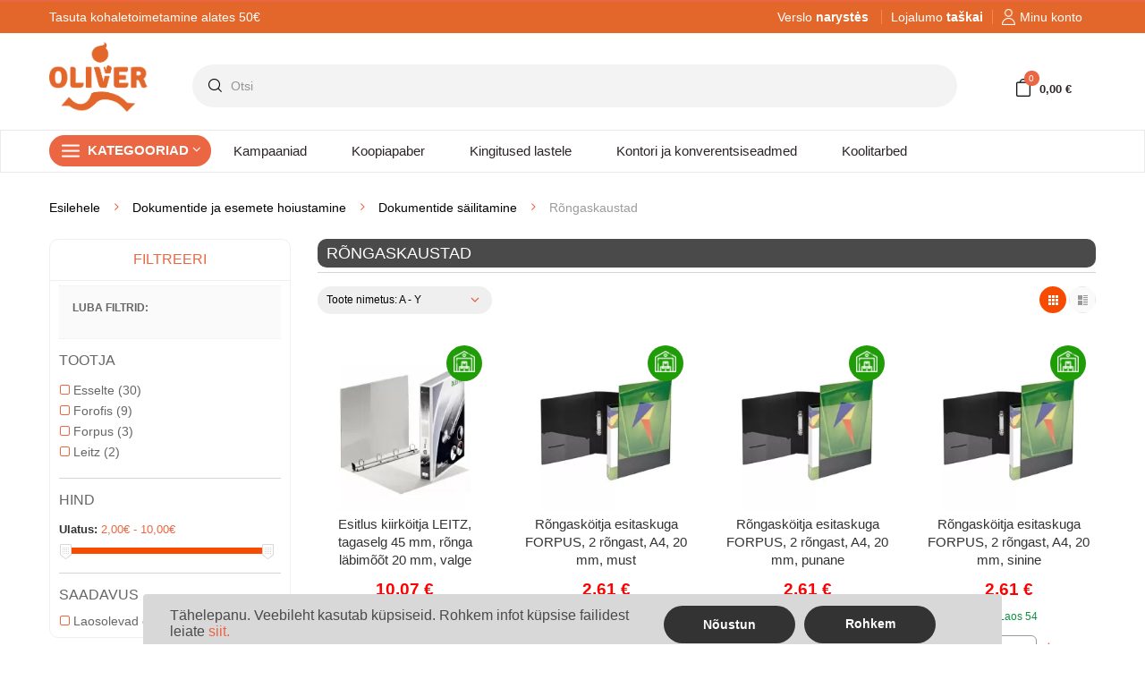

--- FILE ---
content_type: text/html; charset=utf-8
request_url: https://oliver24.ee/130-rongaskaustad
body_size: 50711
content:
<!DOCTYPE HTML>
<!--[if lt IE 7]> <html class="no-js lt-ie9 lt-ie8 lt-ie7" lang="et-ee"><![endif]-->
<!--[if IE 7]><html class="no-js lt-ie9 lt-ie8 ie7" lang="et-ee"><![endif]-->
<!--[if IE 8]><html class="no-js lt-ie9 ie8" lang="et-ee"><![endif]-->
<!--[if gt IE 8]> <html class="no-js ie9" lang="et-ee"><![endif]-->
<html lang="et-ee">
<head>
	<meta charset="utf-8" />
	<title>Rõngaskaustad - oliver24.ee</title>
			<meta name="description" content="Segtuvai  su žiedų susegimo mechanizmu: 2 (mažesnės apimties dokumentams) arba 4 (storam dokumentų pluoštui). Gali būti minkštu plastikiniu viršeliu arba dengtas kieto spalvoto plastiko plėvele, arba kietu viršeliu, pagamintu iš aukštos kokybės polipropileno. Tokius segtuvus siūlome rinktis iš ESSELTE, FORPUS ir kt." />
			<meta name="robots" content="index,follow" />
	<meta name="viewport" content="width=device-width, minimum-scale=0.25, maximum-scale=1.6, initial-scale=1.0" />
	<meta name="apple-mobile-web-app-capable" content="yes" />

	<link rel="icon" type="image/png" sizes="16x16" href="/img/fav/16x16.png">
	<link rel="icon" type="image/png" sizes="24x24" href="/img/fav/24x24.png">
	<link rel="icon" type="image/png" sizes="32x32" href="/img/fav/32x32.png">
	<link rel="icon" type="image/png" sizes="48x48" href="/img/fav/48x48.png">
	<link rel="icon" type="image/png" sizes="64x64" href="/img/fav/64x64.png">

	<link rel="apple-touch-icon" sizes="180x180" href="https://oliver.lt/img/logo180.png">
	 
					<link rel="stylesheet" href="/themes/kuteshop/css/global.css?v=1.4.8" type="text/css" media="all" />
					<link rel="stylesheet" href="/themes/kuteshop/css/autoload/animate.css?v=1.4.8" type="text/css" media="all" />
					<link rel="stylesheet" href="/themes/kuteshop/css/autoload/font-awesome.css?v=1.4.8" type="text/css" media="all" />
					<link rel="stylesheet" href="/themes/kuteshop/css/autoload/highdpi.css?v=1.4.8" type="text/css" media="all" />
					<link rel="stylesheet" href="/themes/kuteshop/css/autoload/responsive-tables.css?v=1.4.8" type="text/css" media="all" />
					<link rel="stylesheet" href="/themes/kuteshop/css/autoload/uniform.default.css?v=1.4.8" type="text/css" media="all" />
					<link rel="stylesheet" href="/themes/kuteshop/css/autoload/version-update.css?v=1.4.8" type="text/css" media="all" />
					<link rel="stylesheet" href="/themes/kuteshop/css/product_list.css?v=1.4.8" type="text/css" media="all" />
					<link rel="stylesheet" href="/themes/kuteshop/css/category.css?v=1.4.8" type="text/css" media="all" />
					<link rel="stylesheet" href="/themes/kuteshop/css/scenes.css?v=1.4.8" type="text/css" media="all" />
					<link rel="stylesheet" href="/themes/kuteshop/css/modules/blockcart/blockcart.css?v=1.4.8" type="text/css" media="all" />
					<link rel="stylesheet" href="/js/jquery/plugins/bxslider/jquery.bxslider.css?v=1.4.8" type="text/css" media="all" />
					<link rel="stylesheet" href="/js/jquery/ui/themes/base/jquery.ui.core.css?v=1.4.8" type="text/css" media="all" />
					<link rel="stylesheet" href="/js/jquery/ui/themes/base/jquery.ui.slider.css?v=1.4.8" type="text/css" media="all" />
					<link rel="stylesheet" href="/js/jquery/ui/themes/base/jquery.ui.theme.css?v=1.4.8" type="text/css" media="all" />
					<link rel="stylesheet" href="/themes/kuteshop/css/modules/blocklayered/blocklayered.css?v=1.4.8" type="text/css" media="all" />
					<link rel="stylesheet" href="/themes/kuteshop/css/modules/blockcontact/blockcontact.css?v=1.4.8" type="text/css" media="all" />
					<link rel="stylesheet" href="/themes/kuteshop/css/modules/blocknewsletter/blocknewsletter.css?v=1.4.8" type="text/css" media="all" />
					<link rel="stylesheet" href="/themes/kuteshop/css/modules/blocksearch/blocksearch.css?v=1.4.8" type="text/css" media="all" />
					<link rel="stylesheet" href="/themes/kuteshop/css/modules/themeconfigurator/css/hooks.css?v=1.4.8" type="text/css" media="all" />
					<link rel="stylesheet" href="/modules/megamenus/css/hook/megamenus.css?v=1.4.8" type="text/css" media="all" />
					<link rel="stylesheet" href="/modules/sociallogin/views/css/bootstrap-social.css?v=1.4.8" type="text/css" media="all" />
					<link rel="stylesheet" href="https://cdnjs.cloudflare.com/ajax/libs/toastr.js/latest/toastr.min.css?v=1.4.8" type="text/css" media="all" />
					<link rel="stylesheet" href="/modules/autocompletesearch/css/autocomplete-styles.css?v=1.4.8" type="text/css" media="all" />
					<link rel="stylesheet" href="/modules/prestacookie/prestacookie.css?v=1.4.8" type="text/css" media="all" />
					<link rel="stylesheet" href="/modules/kg_directo_menu/css/oliver_menu.css?v=1.4.8" type="text/css" media="all" />
					<link rel="stylesheet" href="/modules/newsletterpop/views/css/front.css?v=1.4.8" type="text/css" media="all" />
					<link rel="stylesheet" href="/modules/kg_oliver/views/css/kasetes_filter.css?v=1.4.8" type="text/css" media="all" />
					<link rel="stylesheet" href="/themes/kuteshop/css/flaticon.css?v=1.4.8" type="text/css" media="all" />
					<link rel="stylesheet" href="/modules/mdgiftproduct/views/css/splide.min.css?v=1.4.8" type="text/css" media="all" />
					<link rel="stylesheet" href="/modules/mdgiftproduct/views/css/front.css?v=1.4.8" type="text/css" media="all" />
			
	<style>
				ul.horizontal-top-megamenu.menu {
			-webkit-border-bottom-right-radius: 14px;
			-moz-border-radius-bottomright: 14px;
			border-bottom-right-radius: 14px;
		}

		.nav-top-menu .nav-vertical-left-megamenu .widget-title {
			-webkit-border-bottom-left-radius: 14px;
			-moz-border-radius-bottomleft: 14px;
			border-bottom-left-radius: 14px;
		}

		.nav-top-menu .container::before {
			top: 0px;
			content: "";
			height: 40px;
			width: 99%;
			-webkit-box-shadow: 2px 22px 22px -11px rgba(0,0,0,0.2);
			-moz-box-shadow: 2px 22px 22px -11px rgba(0,0,0,0.2);
			box-shadow: 2px 22px 22px -11px rgba(0,0,0,0.2);
			position: absolute;
			z-index: 0;
		}
                
                #layered_block_left ul li input {
                    display: none;
                }

			</style>



			<script type="text/javascript">
var FancyboxI18nClose = 'Close';
var FancyboxI18nNext = 'Next';
var FancyboxI18nPrev = 'Previous';
var ajaxsearch = false;
var back_tran = 'back';
var baseDir = 'https://oliver24.ee/';
var baseUri = 'https://oliver24.ee/';
var blocklayeredSliderName = {"price":"hind","weight":"kaal"};
var blocknewsletter_url = 'https://oliver24.ee/module/blocknewsletter/register';
var cart_page_redirect_link = '//oliver24.ee/cart?action=show';
var ch_enter_pasword = 'Įveskite slaptažodį';
var ch_error_accept_rules = 'Ostu sooritamiseks peate n&otilde;ustuma ostutingimustega';
var ch_error_bad_company_address = 'Kontrollige sisestatud aadress';
var ch_error_bad_company_code = 'Vale ettev&otilde;tte registrikood';
var ch_error_bad_company_name = 'Vale ettev&otilde;tte nimi';
var ch_error_bad_phone = 'Kehtetu telefoninumber';
var ch_error_bad_postcode = 'Kehtetu sihtnumber';
var ch_error_bad_vatcode = 'Kehtetu k&auml;ibemaksukood';
var ch_error_please_fill_all_information = 'Palun t&auml;itke k&otilde;ik kohustuslikud v&auml;ljad';
var ch_error_select_delivery = 'Palun vali tarneviis';
var ch_error_select_lpexpress_post = 'Pasirinkite LPexpress pa&scaron;tomatą';
var ch_error_select_omniva_post = 'Valige Omniva pakiautomaat';
var ch_error_select_payment = 'Valige makseviis';
var ch_error_title = 'Viga ostukorvis';
var checkout_error_str = 'Viga ostukorvis';
var comparator_max_item = 0;
var comparedProductsIds = [];
var contentOnly = false;
var currency = {"id":1,"name":"Eurai","iso_code":"EUR","iso_code_num":"978","sign":"\u20ac","blank":"1","conversion_rate":"1.000000","deleted":"0","format":"2","decimals":"1","active":"1","prefix":"","suffix":" \u20ac","id_shop_list":null,"force_id":false};
var currencyBlank = 1;
var currencyFormat = 2;
var currencyRate = 1;
var currencySign = '€';
var customer_firstname = '';
var customer_lastname = '';
var default_wishlist_id = 0;
var displayList = false;
var filters = [{"type_lite":"manufacturer","type":"manufacturer","id_key":0,"name":"Tootja","values":{"38":{"name":"Esselte","nbr":"30","link":"https:\/\/oliver24.ee\/130-rongaskaustad#tootja-esselte","rel":"nofollow"},"1130":{"name":"Forofis","nbr":"9","link":"https:\/\/oliver24.ee\/130-rongaskaustad#tootja-forofis","rel":"nofollow"},"8":{"name":"Forpus","nbr":"3","link":"https:\/\/oliver24.ee\/130-rongaskaustad#tootja-forpus","rel":"nofollow"},"43":{"name":"Leitz","nbr":"2","link":"https:\/\/oliver24.ee\/130-rongaskaustad#tootja-leitz","rel":"nofollow"}},"filter_show_limit":"0","filter_type":"0"},{"type_lite":"price","type":"price","id_key":0,"name":"Hind","slider":true,"max":"10","min":"2","values":{"1":"10","0":"2"},"unit":"\u20ac","format":"2","filter_show_limit":"0","filter_type":"0"},{"type_lite":"quantity","type":"quantity","id_key":0,"name":"Saadavus","values":[{"name":"Otsas","nbr":0,"link":"https:\/\/oliver24.ee\/130-rongaskaustad#saadavus-otsas","rel":"nofollow"},{"name":"Laosolevad enne","nbr":48,"link":"https:\/\/oliver24.ee\/130-rongaskaustad#saadavus-laosolevad_enne","rel":"nofollow"}],"filter_show_limit":"0","filter_type":"1"}];
var gift_controller_url = 'https://oliver24.ee/module/mdgiftproduct/FreeGiftproducts';
var id_lang = 5;
var id_shop = 3;
var instantsearch = false;
var isGuest = 0;
var isLogged = 0;
var isMobile = false;
var kasetes_filter_url = 'https://oliver24.ee/kaseciu-paieska';
var kasetes_models_url = 'https://oliver24.ee/modules/kg_oliver/manufacturerModels.php';
var max_item = 'You cannot add more than 0 product(s) to the product comparison';
var md_current_currency = '€';
var md_gift_color = false;
var md_gift_layout = false;
var min_item = 'Please select at least one product';
var msg_maximum_gift = 'You cannot add more than max_gift gift_s_, please adjust your choices';
var not_available_msg = 'This product is no longer in stock with these options';
var page_name = 'category';
var param_product_url = '#';
var priceDisplayMethod = 0;
var priceDisplayPrecision = 2;
var quickView = false;
var request = 'https://oliver24.ee/130-rongaskaustad';
var roundMode = 2;
var secureKey = '9ac9da31d0677ed6f8c643169473bdda';
var selec_model_txt = 'Pasirinkite modelį';
var ssIsCeInstalled = false;
var static_token = '9f61ed32d46fc04d895fde445d2616c9';
var token = '98ce9a71c69d93b6bbfb4714513b0d1f';
var usingSecureMode = true;
var venipak_checkout_type = '1';
var venipak_controller_url = 'https://oliver24.ee/module/venipakcarrier/front';
var venipak_id_carrier = '71';
var venipak_id_parcels = '56';
var venipak_ps_version = '1.6';
var venipak_token = '9f61ed32d46fc04d895fde445d2616c9';
</script>

			<script type="text/javascript" src="/js/jquery/jquery-1.11.0.min.js?v=2.1.3"></script>
			<script type="text/javascript" src="/js/jquery/jquery-migrate-1.2.1.min.js?v=2.1.3" ></script>
			<script type="text/javascript" src="/js/jquery/plugins/jquery.easing.js?v=2.1.3" ></script>
			<script type="text/javascript" src="/js/tools.js?v=2.1.3" ></script>
			<script type="text/javascript" src="/themes/kuteshop/js/global.js?v=2.1.3" ></script>
			<script type="text/javascript" src="/themes/kuteshop/js/autoload/10-bootstrap.min.js?v=2.1.3" ></script>
			<script type="text/javascript" src="/themes/kuteshop/js/autoload/15-jquery.total-storage.min.js?v=2.1.3" ></script>
			<script type="text/javascript" src="/themes/kuteshop/js/autoload/bootstrap.min.js?v=2.1.3" ></script>
			<script type="text/javascript" src="/themes/kuteshop/js/autoload/jquery.actual.min.js?v=2.1.3" ></script>
			<script type="text/javascript" src="/themes/kuteshop/js/autoload/owl.carousel.js?v=2.1.3" ></script>
			<script type="text/javascript" src="/themes/kuteshop/js/autoload/theme-script.js?v=2.1.3" ></script>
			<script type="text/javascript" src="/themes/kuteshop/js/category.js?v=2.1.3" ></script>
			<script type="text/javascript" src="/themes/kuteshop/js/modules/blockcart/ajax-cart.js?v=2.1.3" ></script>
			<script type="text/javascript" src="/js/jquery/plugins/jquery.scrollTo.js?v=2.1.3" ></script>
			<script type="text/javascript" src="/js/jquery/plugins/jquery.serialScroll.js?v=2.1.3" ></script>
			<script type="text/javascript" src="/js/jquery/plugins/bxslider/jquery.bxslider.js?v=2.1.3" ></script>
			<script type="text/javascript" src="/themes/kuteshop/js/tools/treeManagement.js?v=2.1.3" ></script>
			<script type="text/javascript" src="/themes/kuteshop/js/modules/blocklayered/blocklayered.js?v=2.1.3" ></script>
			<script type="text/javascript" src="/js/jquery/ui/jquery.ui.core.min.js?v=2.1.3" ></script>
			<script type="text/javascript" src="/js/jquery/ui/jquery.ui.widget.min.js?v=2.1.3" ></script>
			<script type="text/javascript" src="/js/jquery/ui/jquery.ui.mouse.min.js?v=2.1.3" ></script>
			<script type="text/javascript" src="/js/jquery/ui/jquery.ui.slider.min.js?v=2.1.3" ></script>
			<script type="text/javascript" src="/modules/categoryslider/js/categoryslider.js?v=2.1.3" ></script>
			<script type="text/javascript" src="/js/jquery/plugins/jquery.hoverIntent.js?v=2.1.3" ></script>
			<script type="text/javascript" src="/modules/pagelink/js/front-end/pagelink.js?v=2.1.3" ></script>
			<script type="text/javascript" src="/modules/megamenus/js/hook/waypoints.js?v=2.1.3" ></script>
			<script type="text/javascript" src="/modules/megamenus/js/hook/waypoints-sticky.js?v=2.1.3" ></script>
			<script type="text/javascript" src="/modules/megamenus/js/hook/megamenus.js?v=2.1.3" ></script>
			<script type="text/javascript" src="/modules/megadeal/js/hook/jquery.countdown.plugin.min.js?v=2.1.3" ></script>
			<script type="text/javascript" src="/modules/megadeal/js/hook/jquery.countdown.min.js?v=2.1.3" ></script>
			<script type="text/javascript" src="/modules/sociallogin/views/js/action.js?v=2.1.3" ></script>
			<script type="text/javascript" src="https://use.fontawesome.com/5b43f1fbfd.js?v=2.1.3" ></script>
			<script type="text/javascript" src="https://cdnjs.cloudflare.com/ajax/libs/toastr.js/latest/toastr.min.js?v=2.1.3" ></script>
			<script type="text/javascript" src="/modules/autocompletesearch/js/jquery.autocomplete.js?v=2.1.3" ></script>
			<script type="text/javascript" src="/modules/autocompletesearch/js/search-autocomplete.js?v=2.1.3" ></script>
			<script type="text/javascript" src="/modules/kg_directo_menu/js/isotope.pkgd.min.js?v=2.1.3" ></script>
			<script type="text/javascript" src="/modules/kg_directo_menu/js/oliver_menu.js?v=2.1.3" ></script>
			<script type="text/javascript" src="/modules/fbconversiontracking/views/js/fbtracking.js?v=2.1.3" ></script>
			<script type="text/javascript" src="/modules/newsletterpop/views/js/front.js?v=2.1.3" ></script>
			<script type="text/javascript" src="/modules/kg_oliver/views/js/kasetes_filter.js?v=2.1.3" ></script>
			<script type="text/javascript" src="/modules/mdgiftproduct/views/js/splide.min.js?v=2.1.3" ></script>
			<script type="text/javascript" src="/modules/mdgiftproduct/views/js/front16.js?v=2.1.3" ></script>
	
			<script type="text/javascript" src="https://oliver24.ee/themes/kuteshop/js/15-jquery.uniform-modified.js"></script>
		

	
	
	<link href="https://fonts.googleapis.com/css?family=Anton|Open+Sans:300,600&amp;subset=latin,latin-ext" rel="preload" as="style" onload="this.onload=null;this.rel='stylesheet'" />
	<script type="text/javascript">
var sp_link_base ='https://oliver24.ee';
</script>

<script type="text/javascript">
function renderDataAjax(jsonData)
{
    for (var key in jsonData) {
	    if(key=='java_script')
        {
            $('body').append(jsonData[key]);
        }
        else
            if($('#ets_speed_dy_'+key).length)
            {
                if($('#ets_speed_dy_'+key+' #layer_cart').length)
                {
                    $('#ets_speed_dy_'+key).before($('#ets_speed_dy_'+key+' #layer_cart').clone());
                    $('#ets_speed_dy_'+key+' #layer_cart').remove();
                    $('#layer_cart').before('<div class="layer_cart_overlay"></div>');
                }
                $('#ets_speed_dy_'+key).replaceWith(jsonData[key]);  
            }
              
    }
    if($('#header .shopping_cart').length && $('#header .cart_block').length)
    {
        var shopping_cart = new HoverWatcher('#header .shopping_cart');
        var cart_block = new HoverWatcher('#header .cart_block');
        $("#header .shopping_cart a:first").hover(
    		function(){
    			if (ajaxCart.nb_total_products > 0 || parseInt($('.ajax_cart_quantity').html()) > 0)
    				$("#header .cart_block").stop(true, true).slideDown(450);
    		},
    		function(){
    			setTimeout(function(){
    				if (!shopping_cart.isHoveringOver() && !cart_block.isHoveringOver())
    					$("#header .cart_block").stop(true, true).slideUp(450);
    			}, 200);
    		}
    	);
    }
    if(typeof jsonData.custom_js!== undefined && jsonData.custom_js)
        $('head').append('<script src="'+sp_link_base+'/modules/ets_superspeed/views/js/script_custom.js">');
}
</script>

<style>
.layered_filter_ul .radio,.layered_filter_ul .checkbox {
    display: inline-block;
}
.ets_speed_dynamic_hook .cart-products-count{
    display:none!important;
}
.ets_speed_dynamic_hook .ajax_cart_quantity ,.ets_speed_dynamic_hook .ajax_cart_product_txt,.ets_speed_dynamic_hook .ajax_cart_product_txt_s{
    display:none!important;
}
.ets_speed_dynamic_hook .shopping_cart > a:first-child:after {
    display:none!important;
}
</style><style type="text/css"></style><style type="text/css">.background_ff3366, .background_ff3366.active{background: #ff3366 !important;}.bor_b_ff3366, bor_b_ff3366.active {border-bottom-color: #ff3366 !important;}.bor_t_ff3366, bor_t_ff3366.active{border-top-color: #ff3366 !important;}.color_hover_009706:hover, .active .color_hover_009706, .color_second_009706{color: #009706!important;}.color_2200ff{color: #2200ff !important;}.color_hover_df3a00:hover, .active .color_hover_df3a00, .color_second_df3a00{color: #df3a00!important;}</style><style type="text/css"></style><style type="text/css"></style>
			<!-- FBAOCT 1.5.6-->
			<script>
!function(f,b,e,v,n,t,s){if(f.fbq)return;n=f.fbq=function(){n.callMethod?
n.callMethod.apply(n,arguments):n.queue.push(arguments)};if(!f._fbq)f._fbq=n;
n.push=n;n.loaded=!0;n.version='2.0';n.queue=[];t=b.createElement(e);t.async=!0;
t.src=v;s=b.getElementsByTagName(e)[0];s.parentNode.insertBefore(t,s)}(window,
document,'script','//connect.facebook.net/en_US/fbevents.js');

fbq('init', '2818657398357571');
fbq('track', "PageView");

</script>
<noscript><img height="1" width="1" style="display:none" src="https://www.facebook.com/tr?id=2818657398357571&ev=PageView&noscript=1"/></noscript>	<script>
	fbaoct_obj = {"page_type":"C","currency":"EUR","product":[],"category":{"name":"R\u00f5ngaskaustad"},"order":[]};
	</script>            
    <style type="text/css">
    /*
     * color-background-border
     * 1:use
     * 0:no use
     */

    /***  Font default ***/

    /* body_background_color */
        body
    {
        background-color: #ffffff;
    }
        /* body_text_color */
        body,
    .body-style-1 .services h3 a
    {
        color: #333333;
    }
        /* link_color */
        a,
    body.option8 .home-blogs .article .readmore a
    {
        color: #666666;
    }
        /* link_second_color */
        a:hover,
    .price.product-price.price_color,
    .body-style-1 .services h3 a:hover,
    .megabox.footer_links ul.links li a:hover,
    body.option8 .home-blogs .article .post-desc .post-title a:hover,
    body.option8 .home-blogs .article .readmore a
    {
        color: #f64b00;
    }
    .trademark-info .trademark-link:hover{
        border-color: #f64b00;
    }
    
    /* first_color */
        .header-style-1 .shopping-cart-box a.cart-link i.cart-icon:before,
    .header-style-1 .horizontal-top-megamenu > li.actived,
    .header-style-1 .horizontal-top-megamenu > li:hover,
    .responsive-main-menu,
    a.responsive-main-menu:hover,
    .header-style-2 .nav-horizontal-top-megamenu,
    .header-style-2 #sticky-header .horizontal-top-megamenu > li.actived,
    .header-style-2 #sticky-header .horizontal-top-megamenu > li:hover,
    .header-style-2 .kt-btn-search,
    .header-style-1 .kt-btn-search,
    .header-style-3 .kt-btn-search,
    .header-style-6 .kt-btn-search,
    .header-style-8 .kt-btn-search,
    .header-style-3 .nav-vertical-left-megamenu h3.widget-title,
    .header-style-3 .nav-vertical-left-megamenu a.vertical-responsive,
    .header-style-4 .nav-vertical-left-megamenu h3.widget-title,
    .header-style-4 .nav-vertical-left-megamenu a.vertical-responsive,
    .header-style-5 .nav-horizontal-top-megamenu,
    .header-style-6 .nav-horizontal-top-megamenu,
    .header-style-6 #header,
    .header-style-7 #displayKSNavTop-main,
    .header-style-8 .nav-horizontal-top-megamenu .horizontal-responsive,
    .trademark-product .info-product .btn-view-more:hover,
    .cart-block .cart-block-content .cart-buttons a.btn-check-out,
    a.button,
    #mail-box .btn,
    .btn-add-cart,
    .button.button-medium:hover,
    .product-list .product-style-2 .add-to-cart:hover,
    .owl-controls .owl-prev:hover,
    .owl-controls .owl-next:hover,
    .display-product-option li.selected span,
    .display-product-option li:hover span,
    .product-list.list .add-to-cart,
    .product-list .product-style-2 div.quick_view a:hover,
    .header-top-right .homeslider .bx-controls-direction .bx-prev,
    .header-top-right .homeslider .bx-controls-direction .bx-next,
    .body-style-8 a.btn:hover,
    .body-style-8 a.button:hover,
    #category .product-list .product-style-2 .add-to-cart:hover,
    #category .product-list .product-style-2 div.quick_view a.search:hover,
    #category .product-list .product-style-2 div.quick_view a.compare:hover,
    #category .product-list .product-style-2 div.quick_view a.heart:hover,
    .button.button-small:hover,
    .pagination > .active > a,
    .pagination > .active > span,
    .pagination > .active > a:hover,
    .pagination > .active > span:hover,
    .pagination > .active > a:focus,
    .pagination > .active > span:focus,
    .product div.btn-actions a:hover,
    .product .add-to-cart:hover,
    #product .box-info-product .add_to_compare:hover:before,
    #product .box-info-product .add_to_compare.checked:before,
    #product #wishlist_button:hover:before,
    #product #wishlist_button_nopop:hover:before
    {
        background-color: #f64b00;
    }
    /* impotant */
    div#layered_price_slider .ui-slider-range.ui-widget-header.ui-corner-all
    {
        background-color: #f64b00 !important;
    }
    .header-style-1  #nav-top-menu > .container,
    .megamenu .mega-group-header > a,
    .page-heading span.page-heading-title
    {
        border-bottom-color:#f64b00 !important;
    }
    .top-header .dropdown-menu,
    .sticky-header .dropdown-menu,
    .pagelink-widget .dropdown-menu
    {
        border-top-color:#f64b00 !important;
    }

    .header-style-1 .megamenu a:hover,
    .header-style-2 .shopping-cart-box a.cart-link,
    .header-style-2 a.link-compare,
    .header-style-2 a.link-wishlist,
    .header-style-5 .shopping-cart-box a.cart-link,
    .header-style-5 a.link-compare,
    .header-style-5 a.link-wishlist,
    .header-style-5 .categorysearch .kt-btn-search,
    .megabox.footer_links ul.links li a:hover,
    #product .box-info-product .add_to_compare:hover,
    #product .box-info-product .add_to_compare.checked,
    #product #wishlist_button:hover,
    #product #wishlist_button_nopop:hover
    {
        color:#f64b00;
    }
    .header-style-2 .shopping-cart-box a.cart-link,
    .header-style-2 a.link-compare,
    .header-style-2 a.link-wishlist,
    .header-style-3 .main-header .header-search-box .form-inline,
    .header-style-5 .shopping-cart-box a.cart-link,
    .header-style-5 a.link-compare,
    .header-style-5 a.link-wishlist,
    .body-style-8 a.btn:hover,
    .body-style-8 a.button:hover,
    .pagination > .active > a,
    .pagination > .active > span,
    .pagination > .active > a:hover,
    .pagination > .active > span:hover,
    .pagination > .active > a:focus,
    .pagination > .active > span:focus
    {
        border-color:#f64b00 !important;
    }
    .header-style-6 .main-header .header-search-box .form-inline .form-group.search_category
    {
        border-left-color:#f64b00 !important;
    }
    /* rgb */
    #category .product-list .product-style-2 .add-to-cart,
    #category .product-list .product-style-2 div.quick_view a.search,
    #category .product-list .product-style-2 div.quick_view a.compare,
    #category .product-list .product-style-2 div.quick_view a.heart,
    #category .button.button-small,
    #category .product div.btn-actions a,
    #category .product .add-to-cart
    {
       /* background-color:rgba(246,75,0,0.8);*/
    }
    

    /* first_text_color */
        .header-style-1 .shopping-cart-box a.cart-link .cart-icon:before,
    .header-style-1 .horizontal-top-megamenu > li.actived,
    .header-style-1 .horizontal-top-megamenu > li:hover,
    .responsive-main-menu,
    a.responsive-main-menu:hover,
    .header-style-2 .horizontal-top-megamenu > li > a,
    .header-style-2 #sticky-header .horizontal-top-megamenu > li.actived > a,
    .header-style-2 #sticky-header .horizontal-top-megamenu > li:hover > a,
    .header-style-2 .kt-btn-search,
    .header-style-1 .kt-btn-search,
    .header-style-3 .kt-btn-search,
    .header-style-6 .kt-btn-search,
    .header-style-8 .kt-btn-search,
    .header-style-3 .nav-vertical-left-megamenu h3.widget-title,
    .header-style-3 .nav-vertical-left-megamenu a.vertical-responsive,
    .header-style-4 .nav-vertical-left-megamenu h3.widget-title,
    .header-style-4 .nav-vertical-left-megamenu a.vertical-responsive,
    .header-style-5 .nav-horizontal-top-megamenu .menu>li >a,
    .header-style-6 .nav-horizontal-top-megamenu .menu>li >a,
    .header-style-6 #header,
    .header-style-6 #header .pagelink > li > a,
    .header-style-7 #displayKSNavTop-main,
    .header-style-7 #displayKSNavTop-main .pagelink > li > a,
    .header-style-7 #displayKSNavTop-main .cart-link,
    .header-style-8 .nav-horizontal-top-megamenu .horizontal-responsive,
    .trademark-product .info-product .btn-view-more:hover,
    .cart-block .cart-block-content .cart-buttons a.btn-check-out,
    a.button,
    #mail-box .btn,
    .btn-add-cart,
    .button.button-medium:hover,
    .product-list .product-style-2 .add-to-cart:hover,
    .owl-controls .owl-prev:hover,
    .owl-controls .owl-next:hover,
    .display-product-option li.selected span,
    .display-product-option li:hover span,
    .product-list.list .add-to-cart,
    .product-list .product-style-2 div.quick_view a:hover,
    .header-top-right .homeslider .bx-controls-direction .bx-prev,
    .header-top-right .homeslider .bx-controls-direction .bx-next,
    .body-style-8 a.btn:hover,
    .body-style-8 a.button:hover,
    #category .product-list .product-style-2 .add-to-cart,
    #category .product-list .product-style-2 div.quick_view a.search,
    #category .product-list .product-style-2 div.quick_view a.compare,
    #category .product-list .product-style-2 div.quick_view a.heart,
    #category .button.button-small,
    #category .product div.btn-actions a,
    #category .product .add-to-cart
    {
        color: #ffffff;
    }

        /* second_color */
        .header-style-1 .nav-vertical-left-megamenu h3.widget-title,
    .header-style-1 .nav-vertical-left-megamenu a.vertical-responsive,
    .header-style-2 .nav-vertical-left-megamenu h3.widget-title,
    .header-style-2 .nav-vertical-left-megamenu a.vertical-responsive,
    .header-style-2 .horizontal-top-megamenu > li.actived,
    .header-style-2 .horizontal-top-megamenu > li:hover,
    .header-style-5 .vertical-responsive,
    .header-style-6 .vertical-responsive,
    .header-style-7 .nav-vertical-left-megamenu h3.widget-title,
    .header-style-7 .nav-vertical-left-megamenu a.vertical-responsive,
    a.button:hover,
    .btn-add-cart:hover,
    .product-list.list .add-to-cart:hover,
    .header-top-right .homeslider .bx-controls-direction .bx-prev:hover,
    .header-top-right .homeslider .bx-controls-direction .bx-next:hover
    {
        background-color: #f64b00;
    }
    .header-style-2 .shopping-cart-box a.cart-link:hover,
    .header-style-2 a.link-compare:hover,
    .header-style-2 a.link-wishlist:hover,
    .header-style-5 .shopping-cart-box a.cart-link:hover,
    .header-style-5 a.link-compare:hover,
    .header-style-5 a.link-wishlist:hover
    {
        border-color: #f64b00 !important;
        color: #f64b00;
    }
    
    /* second_text_color */
        .header-style-1 .nav-vertical-left-megamenu h3.widget-title,
    .header-style-1 .nav-vertical-left-megamenu a.vertical-responsive,
    .header-style-2 .nav-vertical-left-megamenu h3.widget-title,
    .header-style-2 .nav-vertical-left-megamenu a.vertical-responsive,
    .header-style-2 .horizontal-top-megamenu > li.actived > a,
    .header-style-2 .horizontal-top-megamenu > li:hover > a,
    .header-style-5 .vertical-responsive,
    .header-style-6 .vertical-responsive,
    .header-style-7 .nav-vertical-left-megamenu h3.widget-title,
    .header-style-7 .nav-vertical-left-megamenu a.vertical-responsive,
    a.button:hover,
    .btn-add-cart:hover,
    .product-list.list .add-to-cart:hover,
    .header-top-right .homeslider .bx-controls-direction .bx-prev:hover,
    .header-top-right .homeslider .bx-controls-direction .bx-next:hover
    {
        color: #ffffff;
    }


    
    /* third_color */
        .header-style-1 .top-header,
    .header-style-1 .chosen-container-single .chosen-single,
    .header-style-1 .dropdown-menu > li > a:hover,
    .header-style-1 .dropdown-menu > li > a:focus,
    .header-style-2 .top-header,
    .header-style-2 .chosen-container-single .chosen-single,
    .header-style-2 #nav-top-menu,
    .header-style-6 .horizontal-top-megamenu > li.actived,
    .header-style-6 .horizontal-top-megamenu > li:hover,
    .header-style-6 .chosen-container-single .chosen-single,
    .header-style-6 .main-header .header-search-box .form-inline,
    .header-style-7 .horizontal-top-megamenu > li.actived,
    .header-style-7 .horizontal-top-megamenu > li:hover
    {
        background-color: #f6f6f6;
    }
    
    /* third_text_color */
        .header-style-1 .top-header,
    .header-style-1 .chosen-container-single .chosen-single,
    .header-style-2 .top-header,
    .header-style-2 .chosen-container-single .chosen-single,
    .header-style-6 .horizontal-top-megamenu > li.actived,
    .header-style-6 .horizontal-top-megamenu > li:hover,
    .header-style-6 .chosen-container-single .chosen-single,
    .header-style-7 .horizontal-top-megamenu > li.actived,
    .header-style-7 .horizontal-top-megamenu > li:hover
    {
        color: #666666;
    }
    
    /* four_color */
    
    /* four_text_color */
    
    /* five_color */
        .header-style-7 #displayKSHeaderInfo,
    .body-style-3 #displayKSSlider-main
    {
        background-color: #fff;
    }
    
    /* four_text_color */
    </style>


	<!--[if IE 8]>
	<script src="https://oss.maxcdn.com/libs/html5shiv/3.7.0/html5shiv.js"></script>
	<script src="https://oss.maxcdn.com/libs/respond.js/1.3.0/respond.min.js"></script>
	<![endif]-->
	
	
			
				
	

	
			<meta name="verify-paysera" content="389941c918cb59ff6ff1d1f2ac57cc92">
	
	
	<script type="text/javascript">
		/*
        function downloadJSAtOnload() {
            var element = document.createElement("script");
            element.src = "defer.js";
            document.body.appendChild(element);
        }
        if (window.addEventListener)
            window.addEventListener("load", downloadJSAtOnload, false);
        else if (window.attachEvent)
            window.attachEvent("onload", downloadJSAtOnload);
        else window.onload = downloadJSAtOnload;
        */
	</script>
	
	<script src="https://oliver98847.activehosted.com/f/embed.php?id=1" type="text/javascript" charset="utf-8"></script>
    
    <!-- Google Tag Manager -->
    <script>(function(w,d,s,l,i){w[l]=w[l]||[];w[l].push({'gtm.start':
    new Date().getTime(),event:'gtm.js'});var f=d.getElementsByTagName(s)[0],
    j=d.createElement(s),dl=l!='dataLayer'?'&l='+l:'';j.async=true;j.src=
    'https://www.googletagmanager.com/gtm.js?id='+i+dl;f.parentNode.insertBefore(j,f);
    })(window,document,'script','dataLayer','GTM-TDTQC2T');</script>
    <!-- End Google Tag Manager -->
	

            <meta name="facebook-domain-verification" content="a5w603wgslujzsd46eok0e7kqf06y1"/>
    
	
		<script id='pixel-script-poptin' src='https://cdn.popt.in/pixel.js?id=6f9baa3864cbb' async='true'></script>
	
</head>

<body  id="category" class="option3   category-130 category-rongaskaustad show-left-column hide-right-column lang_et">

<!-- Google Tag Manager (noscript) -->
<noscript><iframe src="https://www.googletagmanager.com/ns.html?id=GTM-TDTQC2T"
height="0" width="0" style="display:none;visibility:hidden"></iframe></noscript>
<!-- End Google Tag Manager (noscript) -->


<div id="page">
	
	<div id="header-container" class="header-style-3">
	
    
	<div id="sticky-layer_cart_container" class="sticky-item" data-sticky="layer_cart_container"></div>
	<div class="header-container">
		<header id="header">
																						<div id="displayKSNavTop-main" class="top-header">
					<div class="container">
						<div class="row">
							                                                                
								                                                                        
																			<div class="col-sm-12 top-left-corner" id="displayKSNavTop">
                                                                                    <div class="pull-left top-string-block top-string">
                                                                                        <div>Tasuta kohaletoimetamine alates 50€
</div>
                                                                                    </div>
                                                                                                               
        		<div class="pull-left pagelink-widget">
		<ul class="pagelink">
										       			<li class="">
													<a href="mailto:info@oliver24.ee" title="info@oliver24.ee">
																	<span class="fa fa-envelope-o"></span>
																<span class="link-title">info@oliver24.ee</span>
							</a>
							           		</li>
           		
							</ul>
		<div class="clearfix"></div>
	</div>
	
                           
        		<div class="pull-right stick-pagelink pagelink-widget">
		<ul class="pagelink">
														<li class="my-acount dropdown">
						<a href="https://oliver24.ee/my-account" title="Minu konto" class="visible-sm visible-xs visible-ts visible-md visible-md visible-lg dropdown-hover">
		           					           				<span class=" usr-ico"></span>
		           					           			<span class="link-title">Minu konto</span>
		           		</a>

	           			<ul class="pagelink-subs dropdown-menu">

																					<li><a href="https://oliver24.ee/login?back=my-account">Logi sisse</a></li>
														           			</ul>
	           		</li>
           		
							</ul>
		<div class="clearfix"></div>
	</div>
	
        

                                                                                    
                                                                                    <div class="pull-right top-string-block">
                                                                                        <div>
                                                                                            
                                                                                                <a href="https://oliver24.ee/informacija/11-oliver-naryste" class="points-text">
                                                                                                    <span>Verslo</span> <b>narystės</b>
                                                                                                </a>
                                                                                            
                                                                                            
                                                                                                <a href="https://oliver24.ee/informacija/12-oliver-taskai" class="points-text">
                                                                                                    <span>Lojalumo</span> <b>taškai</b>
                                                                                                </a>
                                                                                            
                                                                                        </div>
                                                                                            
                                                                                        </div>
                                                                                    </div>
                                                                                </div>
																															<div class="clearfix"></div>
						</div>
					</div>
				</div>
						
			<!--/.top-header -->
			<div class="relative" id="layer_cart_container">
				<div class="container main-header">
					<div class="row static">
						<div id="header_logo" class="col-sm-12 col-md-2 logo">
							<div class="logo-inner">
								<a class="link-home-logo" href="https://oliver24.ee/" title="oliver24.ee">
									<img class="logo" src="https://oliver24.ee/img/oliver-logo.png" alt="oliver24.ee" />
								</a>
							</div>
						</div>
						<div class="col-sm-12 col-md-10 static hold-srch-cart">
							
																					<div id="displayHookTop" class=" static">
										<style type="text/css">
	#search_query_top.showLoader{
		background-image: url('https://oliver24.ee//modules/autocompletesearch/img/preloader.gif') !important;
		background-position:  285px  9px 
		 !important;
		background-repeat: no-repeat !important;
	
	</style>
	<input type="hidden" id="autocomplete-search-url" value="https://oliver24.ee/modules/autocompletesearch/autocomplete-controller.php">

	<script type="text/javascript">
	 jQuery(document).ready(function() {
		jQuery(document).on('focus', ':input', function() {
    	$(this).attr('autocomplete', 'off');
    });
	 	var content_result = "<div id='autocompletesearch_content_result' style='display: none'><div id='autocomplete_search_results'></div></div>";

	 	jQuery(content_result).insertAfter('#search_query_top').parent('form').find('.button-search, .button');
	 	var minLength = '3';
	 	if('1' == 1) {
			jQuery('#search_query_top').keyup(function() {
				val = jQuery(this).val();	
				if( val.length > 0 ) {
					$('#search_query_top').addClass('showLoader');
				}
				else {
					$('#search_query_top').removeClass('showLoader');
				}
				if(val.length < minLength) {
					$('div#autocompletesearch_content_result').hide();
				}

				if(val.length >= minLength) {
					if(('#autocomplete_search_results').length > 0 ) {
						$('div#autocompletesearch_content_result').addClass('show-border');
						$('#search_query_top').removeClass('showLoader');
					}
					else {
						$('div#autocompletesearch_content_result').removeClass('show-border');
						$('#search_query_top').addClass('showLoader');
					}
	 				autocompletesearch(this.value);
	 				jQuery('#autocompletesearch_content_result').show();
	 			}
	 		});


		}
	 });
	</script><!-- Block search module TOP -->
<div class="categorysearch header-search-box">
	<button id="mobile-menu-open"></button>

	<div class="categorysearch-inner">
	<form class="form-inline" id="searchbox" method="get" action="//oliver24.ee/search" >
		<input type="hidden" name="controller" value="search" />
		<input type="hidden" name="orderby" value="position" />
		<input type="hidden" name="orderway" value="desc" />
		<div class="form-group input-search input-serach">
                    <input class="search_query ac_input" type="text" id="search_query_top" name="search_query" placeholder="Otsi" value="" />
		</div>
	</form>
</div>
</div>
<!-- /Block search module TOP -->
    <!-- MODULE Block cart -->
        <div class="blockcart_top ">
    		
    <div class="cart-block-container">
    	<div id="cart-block" class="shopping-cart-box">
                <a href="/login?back=my-account" class="usr-ico-m"></a>
	        <a class="cart-link" href="https://oliver24.ee/kiire-tellimine" title="Vaata ostukorvi" rel="nofollow">
                    <span class="cart-container">
                        <i class="cart-icon"></i>
                        <span class="cart-quantity-icon">
                                <span class="ajax_cart_quantity ">0</span>
                        </span>
                        <span class="cart-small-block">
                            <span class="cart-price">0,00 €</span>
                            
                        </span>
                    </span>
	            <span class="total">
	    			<span class="ajax_cart_quantity">0</span>
	    			<span class="ajax_cart_product_txt">Toode</span>
	    			<span class="ajax_cart_product_txt_s unvisible">Tooted</span>
	    			<span class="ajax_cart_total">
    					    						    						0,00 €
    						    			</span>
	            </span>
				<span class="ajax_cart_no_product">(tühi)</span>
							</a>
	        				<div class="cart-block cart_block block exclusive">
					<div class="block_content cart-block-content">
						<!-- block list of products -->
						<div class="cart_block_list">
														<p class="cart_block_no_products">
								Ostukorv on tühi
							</p>
							

							<div class="cart-prices toal-cart">
								<div class="cart-prices-line first-line points-in-cart-live" style="display: none">
									<span class="price cart_block_points">+</span>
									<span class="pull-left">Asmeniniai taškai</span>
								</div>


																<div class="cart-prices-line last-line">
 									<span class="">Kokku: </span>
									<span class="cart_block_total ajax_block_cart_total toal-price">0,00 €</span>
								</div>
								
								<div class="ajax-delivery-time"></div>

							</div>

							<p class="cart-buttons">
								<a id="button_order_cart" class="btn-check-out button_111" href="https://oliver24.ee/kiire-tellimine" title="Ava ostukorv" rel="nofollow">
										Ava ostukorv
								</a>
							</p>

						</div>
					</div>
				</div><!-- .cart_block -->
					</div>
    </div>

        </div>
        
        	<div class="layer_cart_container">
	    	<div id="layer_cart">
	    		<div class="clearfix">
	    			<div class="layer_cart_product col-xs-12 col-md-12">
	    				<span class="cross" title="Sulge aken"></span>
	    				<div class="col-md-12">
							<h2>
								<i class="icon-check"></i>Toode on edukalt ostukorvi lisatud
							</h2>
						</div>
	    				<div class="product-image-container layer_cart_img">
	    				</div>
	    				<div class="layer_cart_product_info">
	    					<span id="layer_cart_product_title" class="product-name"></span>
	    					<span id="layer_cart_product_attributes"></span>
	    					<div>
	    						<strong class="dark">Kogus</strong>
	    						<span id="layer_cart_product_quantity"></span>
	    					</div>
	    					<div>
	    						<strong class="dark">Kokku</strong>
	    						<span id="layer_cart_product_price"></span>
	    					</div>
	    				</div>
	    			</div>
	    			<div class="layer_cart_cart col-xs-12 col-md-12">
	    				<h2>
	    					<!-- Plural Case [both cases are needed because page may be updated in Javascript] -->
	    					<span class="ajax_cart_product_txt_s  unvisible">
	    						Ostukorvis on <span class="ajax_cart_quantity">0</span> toodet.
	    					</span>
	    					<!-- Singular Case [both cases are needed because page may be updated in Javascript] -->
	    					<span class="ajax_cart_product_txt ">
	    						Ostukorvis on üks toode.
	    					</span>

							<b>
								<span class="ajax_block_products_total">
																	</span>
							</b>


	    				</h2>
	    				<div class="layer_cart_row" style="display: none">
	    					<strong class="dark">
	    						Kokku tooteid
	    							    								    								(KM-ga)
	    								    							    					</strong>

	    				</div>
	    	
	    				<div class="layer_cart_row" style="display: none">
	    					<strong class="dark unvisible">
	    						Postikulu kokku&nbsp;(KM-ga)	    					</strong>
	    					<span class="ajax_cart_shipping_cost unvisible">
	    							    							 Kinnitamiseks	    							    					</span>
	    				</div>
	    					    				<div class="layer_cart_row" style="display: none">
	    					<strong class="dark">
	    						Kokku
	    							    								    								(KM-ga)
	    								    							    					</strong>
	    					<span class="ajax_block_cart_total">
	    							    					</span>
	    				</div>
	    				<div class="button-container">
	    					<a class="continue button second_button_111 second_button_111_hover" title="Vali veel tooteid">
	    						<span>
	    							<i class="icon-chevron-left left"></i>&nbsp;Vali veel tooteid
	    						</span>
	    					</a>
	    					<a class="button button_111 button_111_hover"	href="https://oliver24.ee/kiire-tellimine" title="Tellimust vormistama" rel="nofollow">
	    						<span>
	    							Tellimust vormistama&nbsp;<i class="icon-chevron-right right"></i>
	    						</span>
	    					</a>
	    				</div>
	    			</div>
	    		</div>
	    		<div class="crossseling"></div>
	    	</div> <!-- #layer_cart -->
	    	<div class="layer_cart_overlay"></div>
    	</div>
    

    <script type="text/javascript">
        
    

        
        function isIOSSafari() {
            return /iPad|iPhone|iPod/.test(navigator.platform) && /^((?!chrome|android).)*safari/i.test(navigator.userAgent);
        }

        document.addEventListener("DOMContentLoaded", function () {
            // Patikriname ar naršyklė yra Safari
            var isSafari = /^((?!chrome|chromium|android|edg|brave).)*safari/i.test(navigator.userAgent) &&
                   /Apple/.test(navigator.vendor);

            if (isSafari) {
                $('#content').addClass('safari_content');
                console.log('safari');
                
                // Surandame visus elementus su klase "ajax_cart_quantity"
                var elements = document.querySelectorAll(".ajax_cart_quantity");

                elements.forEach(function (element) {
                    element.classList.add("ajax_cart_quantity_safari");
                });
                
                var elements = document.querySelectorAll(".lines-wrapper");

                elements.forEach(function (element) {
                    element.classList.add("lines-wrapper-safari");
                });
            }
            if(isIOSSafari()) {
                $('.top-m-margin').css('margin-top', '0');
            }
        });
    </script>

    

<!-- /MODULE Block cart -->								<div class="clearfix"></div>
							</div>
						</div>
					</div>
					<div class="clearfix"></div>
				</div>
			</div>
			<div class="lines-wrapper">
    <div class="container relative mob-lines">
        <ul id="oliver-menu-dekstop">
            <li class="top-level-mobile">
                <a href="#">Kategooriad <span class="fa fa-angle-down pull-right" aria-hidden="true"></span></a>
            </li>

            <li class="top-level-dekstop">
                <a href="#">Kategooriad <span class="fa fa-angle-down" aria-hidden="true"></span></a>

                <ul class="inside-left-side">
                                            <li class="lvl-1 top-level-link-style-3">
                            <a class="lvl-1-link" href="https://oliver24.ee/3-kontoritarbed" title="Kontoritarbed" style="background-image: url(https://oliver24.ee/img/c/3-0_thumb.jpg)"><span>Kontoritarbed</span></a>

                                                            <ul class="submenu-lvl">
                                                                            <li class="item" position="0"><a class="lvl-2" href="https://oliver24.ee/4-kontoripaber" title="Kontoripaber">
                                                <span>Kontoripaber
                                                                                                    </span>
                                            </a>
                                                                                            <ul class="subsubmenu">
                                                                                                            <li><a class="" href="https://oliver24.ee/5-koopiapaber" title="Koopiapaber">
                                                                <span>Koopiapaber
                                                                                                                                    </span>
                                                            </a>
                                                        </li>
                                                                                                            <li><a class="" href="https://oliver24.ee/7-varviline-kontoripaber" title="Värviline kontoripaber">
                                                                <span>Värviline kontoripaber
                                                                                                                                    </span>
                                                            </a>
                                                        </li>
                                                                                                            <li><a class="" href="https://oliver24.ee/6-suurema-grammkaaluga-kontoripaber" title="Suurema grammkaaluga kontoripaber">
                                                                <span>Suurema grammkaaluga kontoripaber
                                                                                                                                    </span>
                                                            </a>
                                                        </li>
                                                                                                    </ul>
                                                                                    </li>
                                                                            <li class="item" position="1"><a class="lvl-2" href="https://oliver24.ee/8-paberikaubad" title="Paberikaubad">
                                                <span>Paberikaubad
                                                                                                    </span>
                                            </a>
                                                                                            <ul class="subsubmenu">
                                                                                                            <li><a class="" href="https://oliver24.ee/19-markmepaberid" title="Märkmepaberid">
                                                                <span>Märkmepaberid
                                                                                                                                    </span>
                                                            </a>
                                                        </li>
                                                                                                            <li><a class="" href="https://oliver24.ee/20-markmepaberite-hoidikud" title="Märkmepaberite hoidikud">
                                                                <span>Märkmepaberite hoidikud
                                                                                                                                    </span>
                                                            </a>
                                                        </li>
                                                                                                            <li><a class="" href="https://oliver24.ee/21-iseliimuvad-markmepaberid" title="Iseliimuvad märkmepaberid">
                                                                <span>Iseliimuvad märkmepaberid
                                                                                                                                    </span>
                                                            </a>
                                                        </li>
                                                                                                            <li><a class="" href="https://oliver24.ee/22-iseliimuvate-markmepaberite-hoidikud" title="Iseliimuvate märkmepaberite hoidikud">
                                                                <span>Iseliimuvate märkmepaberite hoidikud
                                                                                                                                    </span>
                                                            </a>
                                                        </li>
                                                                                                            <li><a class="" href="https://oliver24.ee/796-umbrikud" title="Ümbrikud">
                                                                <span>Ümbrikud
                                                                                                                                    </span>
                                                            </a>
                                                        </li>
                                                                                                            <li><a class="" href="https://oliver24.ee/795-mulliumbrikud" title="Mulliümbrikud">
                                                                <span>Mulliümbrikud
                                                                                                                                    </span>
                                                            </a>
                                                        </li>
                                                                                                            <li><a class="" href="https://oliver24.ee/794-varvilised-umbrikud" title="Värvilised ümbrikud">
                                                                <span>Värvilised ümbrikud
                                                                                                                                    </span>
                                                            </a>
                                                        </li>
                                                                                                            <li><a class="" href="https://oliver24.ee/813-markmikud" title="Märkmikud">
                                                                <span>Märkmikud
                                                                                                                                    </span>
                                                            </a>
                                                        </li>
                                                                                                            <li><a class="" href="https://oliver24.ee/17-kalkapaber-isekopeeruv" title="Kalkapaber (isekopeeruv)">
                                                                <span>Kalkapaber (isekopeeruv)
                                                                                                                                    </span>
                                                            </a>
                                                        </li>
                                                                                                            <li><a class="" href="https://oliver24.ee/18-millimeetripaber" title="Millimeetripaber">
                                                                <span>Millimeetripaber
                                                                                                                                    </span>
                                                            </a>
                                                        </li>
                                                                                                            <li><a class="" href="https://oliver24.ee/811-kirjapaber" title="Kirjapaber">
                                                                <span>Kirjapaber
                                                                                                                                    </span>
                                                            </a>
                                                        </li>
                                                                                                            <li><a class="" href="https://oliver24.ee/821-kleebitavad-sildid" title="Kleebitavad sildid">
                                                                <span>Kleebitavad sildid
                                                                                                                                    </span>
                                                            </a>
                                                        </li>
                                                                                                            <li><a class="" href="https://oliver24.ee/23-jarjehoidjad-indeksid" title="Järjehoidjad-indeksid">
                                                                <span>Järjehoidjad-indeksid
                                                                                                                                    </span>
                                                            </a>
                                                        </li>
                                                                                                            <li><a class="" href="https://oliver24.ee/24-kaustikud-ja-vihikud" title="Kaustikud ja vihikud">
                                                                <span>Kaustikud ja vihikud
                                                                                                                                    </span>
                                                            </a>
                                                        </li>
                                                                                                            <li><a class="" href="https://oliver24.ee/9-paber-diplomite-ja-tunnistuste-jaoks" title="Paber diplomite ja tunnistuste jaoks">
                                                                <span>Paber diplomite ja tunnistuste jaoks
                                                                                                                                    </span>
                                                            </a>
                                                        </li>
                                                                                                            <li><a class="" href="https://oliver24.ee/25-kirjaplokid" title="Kirjaplokid">
                                                                <span>Kirjaplokid
                                                                                                                                    </span>
                                                            </a>
                                                        </li>
                                                                                                            <li><a class="" href="https://oliver24.ee/10-dekoratiivne-paber" title="Dekoratiivne paber">
                                                                <span>Dekoratiivne paber
                                                                                                                                    </span>
                                                            </a>
                                                        </li>
                                                                                                            <li><a class="" href="https://oliver24.ee/26-tahvliplokid-konverentsitahvlitele" title="Tahvliplokid konverentsitahvlitele">
                                                                <span>Tahvliplokid konverentsitahvlitele
                                                                                                                                    </span>
                                                            </a>
                                                        </li>
                                                                                                            <li><a class="" href="https://oliver24.ee/11-fotopaber" title="Fotopaber">
                                                                <span>Fotopaber
                                                                                                                                    </span>
                                                            </a>
                                                        </li>
                                                                                                            <li><a class="" href="https://oliver24.ee/13-rullpaber" title="Rullpaber">
                                                                <span>Rullpaber
                                                                                                                                    </span>
                                                            </a>
                                                        </li>
                                                                                                            <li><a class="" href="https://oliver24.ee/14-kassarullid" title="Kassarullid">
                                                                <span>Kassarullid
                                                                                                                                    </span>
                                                            </a>
                                                        </li>
                                                                                                            <li><a class="" href="https://oliver24.ee/15-perforeeritud-paber" title="Perforeeritud paber">
                                                                <span>Perforeeritud paber
                                                                                                                                    </span>
                                                            </a>
                                                        </li>
                                                                                                            <li><a class="" href="https://oliver24.ee/16-faksipaber" title="Faksipaber">
                                                                <span>Faksipaber
                                                                                                                                    </span>
                                                            </a>
                                                        </li>
                                                                                                            <li><a class="" href="https://oliver24.ee/12-krepp-paber" title="Krepp-paber">
                                                                <span>Krepp-paber
                                                                                                                                    </span>
                                                            </a>
                                                        </li>
                                                                                                            <li><a class="" href="https://oliver24.ee/27-raamatupidamise-raamatud" title="Raamatupidamise raamatud">
                                                                <span>Raamatupidamise raamatud
                                                                                                                                    </span>
                                                            </a>
                                                        </li>
                                                                                                            <li><a class="" href="https://oliver24.ee/28-blanketid" title="Blanketid">
                                                                <span>Blanketid
                                                                                                                                    </span>
                                                            </a>
                                                        </li>
                                                                                                    </ul>
                                                                                    </li>
                                                                            <li class="item" position="2"><a class="lvl-2" href="https://oliver24.ee/32-kirjutusvahendid" title="Kirjutusvahendid">
                                                <span>Kirjutusvahendid
                                                                                                    </span>
                                            </a>
                                                                                            <ul class="subsubmenu">
                                                                                                            <li><a class="" href="https://oliver24.ee/33-pastapliiatsid" title="Pastapliiatsid">
                                                                <span>Pastapliiatsid
                                                                                                                                    </span>
                                                            </a>
                                                        </li>
                                                                                                            <li><a class="" href="https://oliver24.ee/34-tindipliiatsid" title="Tindipliiatsid">
                                                                <span>Tindipliiatsid
                                                                                                                                    </span>
                                                            </a>
                                                        </li>
                                                                                                            <li><a class="" href="https://oliver24.ee/35-geelpliiatsid" title="Geelpliiatsid">
                                                                <span>Geelpliiatsid
                                                                                                                                    </span>
                                                            </a>
                                                        </li>
                                                                                                            <li><a class="" href="https://oliver24.ee/36-sulepead" title="Sulepead">
                                                                <span>Sulepead
                                                                                                                                    </span>
                                                            </a>
                                                        </li>
                                                                                                            <li><a class="" href="https://oliver24.ee/41-tint" title="Tint">
                                                                <span>Tint
                                                                                                                                    </span>
                                                            </a>
                                                        </li>
                                                                                                            <li><a class="" href="https://oliver24.ee/40-tindikapslid" title="Tindikapslid">
                                                                <span>Tindikapslid
                                                                                                                                    </span>
                                                            </a>
                                                        </li>
                                                                                                            <li><a class="" href="https://oliver24.ee/42-sudamikud" title="Südamikud">
                                                                <span>Südamikud
                                                                                                                                    </span>
                                                            </a>
                                                        </li>
                                                                                                            <li><a class="" href="https://oliver24.ee/44-harilikud-pliiatsid" title="Harilikud pliiatsid">
                                                                <span>Harilikud pliiatsid
                                                                                                                                    </span>
                                                            </a>
                                                        </li>
                                                                                                            <li><a class="" href="https://oliver24.ee/45-automaatpliiatsid" title="Automaatpliiatsid">
                                                                <span>Automaatpliiatsid
                                                                                                                                    </span>
                                                            </a>
                                                        </li>
                                                                                                            <li><a class="" href="https://oliver24.ee/46-grafiitpliiatsid" title="Grafiitpliiatsid">
                                                                <span>Grafiitpliiatsid
                                                                                                                                    </span>
                                                            </a>
                                                        </li>
                                                                                                            <li><a class="" href="https://oliver24.ee/47-tekstimarkerid" title="Tekstimarkerid">
                                                                <span>Tekstimarkerid
                                                                                                                                    </span>
                                                            </a>
                                                        </li>
                                                                                                            <li><a class="" href="https://oliver24.ee/48-permanentmarkerid" title="Permanentmarkerid">
                                                                <span>Permanentmarkerid
                                                                                                                                    </span>
                                                            </a>
                                                        </li>
                                                                                                            <li><a class="" href="https://oliver24.ee/49-valge-tahvli-markerid" title="Valge tahvli markerid">
                                                                <span>Valge tahvli markerid
                                                                                                                                    </span>
                                                            </a>
                                                        </li>
                                                                                                            <li><a class="" href="https://oliver24.ee/50-markerid-tahvliplokkide-jaoks" title="Markerid tahvliplokkide jaoks">
                                                                <span>Markerid tahvliplokkide jaoks
                                                                                                                                    </span>
                                                            </a>
                                                        </li>
                                                                                                            <li><a class="" href="https://oliver24.ee/51-klaasimarkerid" title="Klaasimarkerid">
                                                                <span>Klaasimarkerid
                                                                                                                                    </span>
                                                            </a>
                                                        </li>
                                                                                                            <li><a class="" href="https://oliver24.ee/52-permanentmarkerid-cd-dvd" title="Permanentmarkerid CD/DVD">
                                                                <span>Permanentmarkerid CD/DVD
                                                                                                                                    </span>
                                                            </a>
                                                        </li>
                                                                                                            <li><a class="" href="https://oliver24.ee/37-kirjutusvahendite-komplektid" title="Kirjutusvahendite komplektid">
                                                                <span>Kirjutusvahendite komplektid
                                                                                                                                    </span>
                                                            </a>
                                                        </li>
                                                                                                            <li><a class="" href="https://oliver24.ee/38-kinkekarbid-kirjutusvahenditele" title="Kinkekarbid kirjutusvahenditele">
                                                                <span>Kinkekarbid kirjutusvahenditele
                                                                                                                                    </span>
                                                            </a>
                                                        </li>
                                                                                                            <li><a class="" href="https://oliver24.ee/39-rapidograafid" title="Rapidograafid">
                                                                <span>Rapidograafid
                                                                                                                                    </span>
                                                            </a>
                                                        </li>
                                                                                                    </ul>
                                                                                    </li>
                                                                            <li class="item" position="3"><a class="lvl-2" href="https://oliver24.ee/62-vaikesed-kontoritarbed" title="Väikesed kontoritarbed">
                                                <span>Väikesed kontoritarbed
                                                                                                    </span>
                                            </a>
                                                                                            <ul class="subsubmenu">
                                                                                                            <li><a class="" href="https://oliver24.ee/1032-templivaerv" title="Templivärv">
                                                                <span>Templivärv
                                                                                                                                    </span>
                                                            </a>
                                                        </li>
                                                                                                            <li><a class="" href="https://oliver24.ee/63-liimid" title="Liimid">
                                                                <span>Liimid
                                                                                                                                    </span>
                                                            </a>
                                                        </li>
                                                                                                            <li><a class="" href="https://oliver24.ee/86-kustutuskummid" title="Kustutuskummid">
                                                                <span>Kustutuskummid
                                                                                                                                    </span>
                                                            </a>
                                                        </li>
                                                                                                            <li><a class="" href="https://oliver24.ee/85-teritajad" title="Teritajad">
                                                                <span>Teritajad
                                                                                                                                    </span>
                                                            </a>
                                                        </li>
                                                                                                            <li><a class="" href="https://oliver24.ee/87-joonlauad" title="Joonlauad">
                                                                <span>Joonlauad
                                                                                                                                    </span>
                                                            </a>
                                                        </li>
                                                                                                            <li><a class="" href="https://oliver24.ee/70-vedelad-korrektorid" title="Vedelad korrektorid">
                                                                <span>Vedelad korrektorid
                                                                                                                                    </span>
                                                            </a>
                                                        </li>
                                                                                                            <li><a class="" href="https://oliver24.ee/71-korrektorpliiatsid" title="Korrektorpliiatsid">
                                                                <span>Korrektorpliiatsid
                                                                                                                                    </span>
                                                            </a>
                                                        </li>
                                                                                                            <li><a class="" href="https://oliver24.ee/72-korrektorlindid" title="Korrektorlindid">
                                                                <span>Korrektorlindid
                                                                                                                                    </span>
                                                            </a>
                                                        </li>
                                                                                                            <li><a class="" href="https://oliver24.ee/68-kahepoolsed-teibid" title="Kahepoolsed teibid">
                                                                <span>Kahepoolsed teibid
                                                                                                                                    </span>
                                                            </a>
                                                        </li>
                                                                                                            <li><a class="" href="https://oliver24.ee/81-augurauad" title="Augurauad">
                                                                <span>Augurauad
                                                                                                                                    </span>
                                                            </a>
                                                        </li>
                                                                                                            <li><a class="" href="https://oliver24.ee/82-klammerdajad" title="Klammerdajad">
                                                                <span>Klammerdajad
                                                                                                                                    </span>
                                                            </a>
                                                        </li>
                                                                                                            <li><a class="" href="https://oliver24.ee/84-klambrid" title="Klambrid">
                                                                <span>Klambrid
                                                                                                                                    </span>
                                                            </a>
                                                        </li>
                                                                                                            <li><a class="" href="https://oliver24.ee/83-klambrieemaldajad" title="Klambrieemaldajad">
                                                                <span>Klambrieemaldajad
                                                                                                                                    </span>
                                                            </a>
                                                        </li>
                                                                                                            <li><a class="" href="https://oliver24.ee/88-sirklid" title="Sirklid">
                                                                <span>Sirklid
                                                                                                                                    </span>
                                                            </a>
                                                        </li>
                                                                                                            <li><a class="" href="https://oliver24.ee/89-napuniisutajad-sormkubarad" title="Näpuniisutajad, sõrmkübarad">
                                                                <span>Näpuniisutajad, sõrmkübarad
                                                                                                                                    </span>
                                                            </a>
                                                        </li>
                                                                                                            <li><a class="" href="https://oliver24.ee/74-paberinoad" title="Paberinoad">
                                                                <span>Paberinoad
                                                                                                                                    </span>
                                                            </a>
                                                        </li>
                                                                                                            <li><a class="" href="https://oliver24.ee/90-luubid" title="Luubid">
                                                                <span>Luubid
                                                                                                                                    </span>
                                                            </a>
                                                        </li>
                                                                                                            <li><a class="" href="https://oliver24.ee/75-umbrikunoad" title="Ümbrikunoad">
                                                                <span>Ümbrikunoad
                                                                                                                                    </span>
                                                            </a>
                                                        </li>
                                                                                                            <li><a class="" href="https://oliver24.ee/76-kirjaklambrid" title="Kirjaklambrid">
                                                                <span>Kirjaklambrid
                                                                                                                                    </span>
                                                            </a>
                                                        </li>
                                                                                                            <li><a class="" href="https://oliver24.ee/77-kirjaklambrite-hoidikud" title="Kirjaklambrite hoidikud">
                                                                <span>Kirjaklambrite hoidikud
                                                                                                                                    </span>
                                                            </a>
                                                        </li>
                                                                                                            <li><a class="" href="https://oliver24.ee/78-klambrid" title="Klambrid">
                                                                <span>Klambrid
                                                                                                                                    </span>
                                                            </a>
                                                        </li>
                                                                                                            <li><a class="" href="https://oliver24.ee/79-noelad-ja-knopkad" title="Nõelad ja knopkad">
                                                                <span>Nõelad ja knopkad
                                                                                                                                    </span>
                                                            </a>
                                                        </li>
                                                                                                            <li><a class="" href="https://oliver24.ee/80-kummid-kontorisse" title="Kummid kontorisse">
                                                                <span>Kummid kontorisse
                                                                                                                                    </span>
                                                            </a>
                                                        </li>
                                                                                                            <li><a class="" href="https://oliver24.ee/65-tugevad-liimid" title="Tugevad liimid">
                                                                <span>Tugevad liimid
                                                                                                                                    </span>
                                                            </a>
                                                        </li>
                                                                                                            <li><a class="" href="https://oliver24.ee/66-kleepmass" title="Kleepmass">
                                                                <span>Kleepmass
                                                                                                                                    </span>
                                                            </a>
                                                        </li>
                                                                                                            <li><a class="" href="https://oliver24.ee/64-liimipustolid-ja-pulgad" title="Liimipüstolid ja pulgad">
                                                                <span>Liimipüstolid ja pulgad
                                                                                                                                    </span>
                                                            </a>
                                                        </li>
                                                                                                            <li><a class="" href="https://oliver24.ee/67-kleeplindid" title="Kleeplindid">
                                                                <span>Kleeplindid
                                                                                                                                    </span>
                                                            </a>
                                                        </li>
                                                                                                            <li><a class="" href="https://oliver24.ee/69-kleeplintide-hoidikud" title="Kleeplintide hoidikud">
                                                                <span>Kleeplintide hoidikud
                                                                                                                                    </span>
                                                            </a>
                                                        </li>
                                                                                                            <li><a class="" href="https://oliver24.ee/792-pakketeibid" title="Pakketeibid">
                                                                <span>Pakketeibid
                                                                                                                                    </span>
                                                            </a>
                                                        </li>
                                                                                                            <li><a class="" href="https://oliver24.ee/823-teipide-hoidikud" title="Teipide hoidikud">
                                                                <span>Teipide hoidikud
                                                                                                                                    </span>
                                                            </a>
                                                        </li>
                                                                                                            <li><a class="" href="https://oliver24.ee/73-kaarid" title="Käärid">
                                                                <span>Käärid
                                                                                                                                    </span>
                                                            </a>
                                                        </li>
                                                                                                    </ul>
                                                                                    </li>
                                                                            <li class="item" position="4"><a class="lvl-2" href="https://oliver24.ee/53-luksuslikud-kontoritarbed" title="Luksuslikud kontoritarbed">
                                                <span>Luksuslikud kontoritarbed
                                                                                                    </span>
                                            </a>
                                                                                            <ul class="subsubmenu">
                                                                                                            <li><a class="" href="https://oliver24.ee/54-luksuslikud-sulepead" title="Luksuslikud sulepead">
                                                                <span>Luksuslikud sulepead
                                                                                                                                    </span>
                                                            </a>
                                                        </li>
                                                                                                            <li><a class="" href="https://oliver24.ee/55-luksuslikud-tindipliiatsid" title="Luksuslikud tindipliiatsid">
                                                                <span>Luksuslikud tindipliiatsid
                                                                                                                                    </span>
                                                            </a>
                                                        </li>
                                                                                                            <li><a class="" href="https://oliver24.ee/56-luksuslikud-pastapliiatsid" title="Luksuslikud pastapliiatsid">
                                                                <span>Luksuslikud pastapliiatsid
                                                                                                                                    </span>
                                                            </a>
                                                        </li>
                                                                                                            <li><a class="" href="https://oliver24.ee/57-luksuslikud-automaatpliiatsid" title="Luksuslikud automaatpliiatsid">
                                                                <span>Luksuslikud automaatpliiatsid
                                                                                                                                    </span>
                                                            </a>
                                                        </li>
                                                                                                            <li><a class="" href="https://oliver24.ee/61-luksuslikud-markmikud" title="Luksuslikud märkmikud">
                                                                <span>Luksuslikud märkmikud
                                                                                                                                    </span>
                                                            </a>
                                                        </li>
                                                                                                            <li><a class="" href="https://oliver24.ee/958-kinkekomplektid" title="Kinkekomplektid">
                                                                <span>Kinkekomplektid
                                                                                                                                    </span>
                                                            </a>
                                                        </li>
                                                                                                    </ul>
                                                                                    </li>
                                                                            <li class="item" position="5"><a class="lvl-2" href="https://oliver24.ee/91-notaritarbed" title="Notaritarbed">
                                                <span>Notaritarbed
                                                                                                    </span>
                                            </a>
                                                                                            <ul class="subsubmenu">
                                                                                                            <li><a class="" href="https://oliver24.ee/95-needitangid" title="Needitangid">
                                                                <span>Needitangid
                                                                                                                                    </span>
                                                            </a>
                                                        </li>
                                                                                                            <li><a class="" href="https://oliver24.ee/92-notariaalsete-dokumentide-niidid" title="Notariaalsete dokumentide niidid">
                                                                <span>Notariaalsete dokumentide niidid
                                                                                                                                    </span>
                                                            </a>
                                                        </li>
                                                                                                            <li><a class="" href="https://oliver24.ee/93-notariaalsete-dokumentide-kleebised" title="Notariaalsete dokumentide kleebised">
                                                                <span>Notariaalsete dokumentide kleebised
                                                                                                                                    </span>
                                                            </a>
                                                        </li>
                                                                                                            <li><a class="" href="https://oliver24.ee/94-needid" title="Needid">
                                                                <span>Needid
                                                                                                                                    </span>
                                                            </a>
                                                        </li>
                                                                                                    </ul>
                                                                                    </li>
                                                                            <li class="item" position="6"><a class="lvl-2" href="https://oliver24.ee/108-kalendrid-ja-kalendermaerkmikud" title="Kalendrid ja kalendermärkmikud">
                                                <span>Kalendrid ja kalendermärkmikud
                                                                                                    </span>
                                            </a>
                                                                                            <ul class="subsubmenu">
                                                                                                            <li><a class="" href="https://oliver24.ee/113-lauakalendrite-alused" title="Lauakalendrite alused">
                                                                <span>Lauakalendrite alused
                                                                                                                                    </span>
                                                            </a>
                                                        </li>
                                                                                                            <li><a class="" href="https://oliver24.ee/110-kalendermaerkmikud-a5" title="Kalendermärkmikud A5">
                                                                <span>Kalendermärkmikud A5
                                                                                                                                    </span>
                                                            </a>
                                                        </li>
                                                                                                    </ul>
                                                                                    </li>
                                    
                                    
                                </ul>
                            
                        </li>
                                            <li class="lvl-1 top-level-link-style-118">
                            <a class="lvl-1-link" href="https://oliver24.ee/118-dokumentide-ja-esemete-hoiustamine" title="Dokumentide ja esemete hoiustamine" style="background-image: url(https://oliver24.ee/img/c/118-0_thumb.jpg)"><span>Dokumentide ja esemete 
hoiustamine</span></a>

                                                            <ul class="submenu-lvl">
                                                                            <li class="item" position="0"><a class="lvl-2" href="https://oliver24.ee/128-dokumentide-saeilitamine" title="Dokumentide säilitamine">
                                                <span>Dokumentide säilitamine
                                                                                                    </span>
                                            </a>
                                                                                            <ul class="subsubmenu">
                                                                                                            <li><a class="" href="https://oliver24.ee/130-rongaskaustad" title="Rõngaskaustad">
                                                                <span>Rõngaskaustad
                                                                                                                                    </span>
                                                            </a>
                                                        </li>
                                                                                                            <li><a class="" href="https://oliver24.ee/131-eralduslehed" title="Eralduslehed">
                                                                <span>Eralduslehed
                                                                                                                                    </span>
                                                            </a>
                                                        </li>
                                                                                                            <li><a class="" href="https://oliver24.ee/132-arhiveerimistarvikud" title="Arhiveerimistarvikud">
                                                                <span>Arhiveerimistarvikud
                                                                                                                                    </span>
                                                            </a>
                                                        </li>
                                                                                                            <li><a class="" href="https://oliver24.ee/133-kiletaskud" title="Kiletaskud">
                                                                <span>Kiletaskud
                                                                                                                                    </span>
                                                            </a>
                                                        </li>
                                                                                                            <li><a class="" href="https://oliver24.ee/135-klambriga-kirjutusalused" title="Klambriga kirjutusalused">
                                                                <span>Klambriga kirjutusalused
                                                                                                                                    </span>
                                                            </a>
                                                        </li>
                                                                                                            <li><a class="" href="https://oliver24.ee/136-arhiveerimise-kaustad" title="Arhiveerimise kaustad">
                                                                <span>Arhiveerimise kaustad
                                                                                                                                    </span>
                                                            </a>
                                                        </li>
                                                                                                            <li><a class="" href="https://oliver24.ee/137-l-kujulised-kaaned" title="L-kujulised kaaned">
                                                                <span>L-kujulised kaaned
                                                                                                                                    </span>
                                                            </a>
                                                        </li>
                                                                                                            <li><a class="" href="https://oliver24.ee/138-klambriga-kaaned" title="Klambriga kaaned">
                                                                <span>Klambriga kaaned
                                                                                                                                    </span>
                                                            </a>
                                                        </li>
                                                                                                            <li><a class="" href="https://oliver24.ee/139-kiletaskutega-kaaned" title="Kiletaskutega kaaned">
                                                                <span>Kiletaskutega kaaned
                                                                                                                                    </span>
                                                            </a>
                                                        </li>
                                                                                                            <li><a class="" href="https://oliver24.ee/140-kummiga-kaaned" title="Kummiga kaaned">
                                                                <span>Kummiga kaaned
                                                                                                                                    </span>
                                                            </a>
                                                        </li>
                                                                                                            <li><a class="" href="https://oliver24.ee/141-kiirkoeitjad" title="Kiirköitjad">
                                                                <span>Kiirköitjad
                                                                                                                                    </span>
                                                            </a>
                                                        </li>
                                                                                                            <li><a class="" href="https://oliver24.ee/142-mapid-kotid" title="Mapid - kotid">
                                                                <span>Mapid - kotid
                                                                                                                                    </span>
                                                            </a>
                                                        </li>
                                                                                                            <li><a class="" href="https://oliver24.ee/143-diplomikaaned" title="Diplomikaaned">
                                                                <span>Diplomikaaned
                                                                                                                                    </span>
                                                            </a>
                                                        </li>
                                                                                                            <li><a class="" href="https://oliver24.ee/144-kinnisega-mapid" title="Kinnisega mapid">
                                                                <span>Kinnisega mapid
                                                                                                                                    </span>
                                                            </a>
                                                        </li>
                                                                                                            <li><a class="" href="https://oliver24.ee/145-rippkaaned" title="Rippkaaned">
                                                                <span>Rippkaaned
                                                                                                                                    </span>
                                                            </a>
                                                        </li>
                                                                                                            <li><a class="" href="https://oliver24.ee/146-rippkaante-alused" title="Rippkaante alused">
                                                                <span>Rippkaante alused
                                                                                                                                    </span>
                                                            </a>
                                                        </li>
                                                                                                            <li><a class="" href="https://oliver24.ee/147-arhiivikarbid" title="Arhiivikarbid">
                                                                <span>Arhiivikarbid
                                                                                                                                    </span>
                                                            </a>
                                                        </li>
                                                                                                            <li><a class="" href="https://oliver24.ee/129-kaustad" title="Kaustad">
                                                                <span>Kaustad
                                                                                                                                    </span>
                                                            </a>
                                                        </li>
                                                                                                            <li><a class="" href="https://oliver24.ee/1729-daiktadezes" title="Daiktadėžės">
                                                                <span>Daiktadėžės
                                                                                                                                    </span>
                                                            </a>
                                                        </li>
                                                                                                    </ul>
                                                                                    </li>
                                                                            <li class="item" position="1"><a class="lvl-2" href="https://oliver24.ee/149-pudukaubad" title="Pudukaubad">
                                                <span>Pudukaubad
                                                                                                    </span>
                                            </a>
                                                                                            <ul class="subsubmenu">
                                                                                                            <li><a class="" href="https://oliver24.ee/151-arvutikotid-ja-uembrised" title="Arvutikotid ja ümbrised">
                                                                <span>Arvutikotid ja ümbrised
                                                                                                                                    </span>
                                                            </a>
                                                        </li>
                                                                                                            <li><a class="" href="https://oliver24.ee/152-seljakotid" title="Seljakotid">
                                                                <span>Seljakotid
                                                                                                                                    </span>
                                                            </a>
                                                        </li>
                                                                                                            <li><a class="" href="https://oliver24.ee/156-visiitkaartide-hoidjad" title="Visiitkaartide hoidjad">
                                                                <span>Visiitkaartide hoidjad
                                                                                                                                    </span>
                                                            </a>
                                                        </li>
                                                                                                            <li><a class="" href="https://oliver24.ee/158-votmehoidjad" title="Võtmehoidjad">
                                                                <span>Võtmehoidjad
                                                                                                                                    </span>
                                                            </a>
                                                        </li>
                                                                                                            <li><a class="" href="https://oliver24.ee/150-dokumendimapid-ja-uembrised" title="Dokumendimapid ja ümbrised">
                                                                <span>Dokumendimapid ja ümbrised
                                                                                                                                    </span>
                                                            </a>
                                                        </li>
                                                                                                    </ul>
                                                                                    </li>
                                                                            <li class="item" position="2"><a class="lvl-2" href="https://oliver24.ee/164-infomaterjalide-alused" title="Infomaterjalide alused">
                                                <span>Infomaterjalide alused
                                                                                                    </span>
                                            </a>
                                                                                            <ul class="subsubmenu">
                                                                                                            <li><a class="" href="https://oliver24.ee/165-infomaterjalide-alused" title="Infomaterjalide alused">
                                                                <span>Infomaterjalide alused
                                                                                                                                    </span>
                                                            </a>
                                                        </li>
                                                                                                    </ul>
                                                                                    </li>
                                                                            <li class="item" position="3"><a class="lvl-2" href="https://oliver24.ee/119-toolaua-tarvikud" title="Töölaua tarvikud">
                                                <span>Töölaua tarvikud
                                                                                                    </span>
                                            </a>
                                                                                            <ul class="subsubmenu">
                                                                                                            <li><a class="" href="https://oliver24.ee/121-horisontaalsed-dokumendisahtlid" title="Horisontaalsed dokumendisahtlid">
                                                                <span>Horisontaalsed dokumendisahtlid
                                                                                                                                    </span>
                                                            </a>
                                                        </li>
                                                                                                            <li><a class="" href="https://oliver24.ee/122-toolaua-komplektid" title="Töölaua komplektid">
                                                                <span>Töölaua komplektid
                                                                                                                                    </span>
                                                            </a>
                                                        </li>
                                                                                                            <li><a class="" href="https://oliver24.ee/123-lauamatid-kirjutusalused" title="Lauamatid (kirjutusalused)">
                                                                <span>Lauamatid (kirjutusalused)
                                                                                                                                    </span>
                                                            </a>
                                                        </li>
                                                                                                            <li><a class="" href="https://oliver24.ee/124-visiitkaardialused" title="Visiitkaardialused">
                                                                <span>Visiitkaardialused
                                                                                                                                    </span>
                                                            </a>
                                                        </li>
                                                                                                            <li><a class="" href="https://oliver24.ee/125-pliiatsihoidjad" title="Pliiatsihoidjad">
                                                                <span>Pliiatsihoidjad
                                                                                                                                    </span>
                                                            </a>
                                                        </li>
                                                                                                            <li><a class="" href="https://oliver24.ee/126-rahakarbid" title="Rahakarbid">
                                                                <span>Rahakarbid
                                                                                                                                    </span>
                                                            </a>
                                                        </li>
                                                                                                            <li><a class="" href="https://oliver24.ee/127-votmekapid" title="Võtmekapid">
                                                                <span>Võtmekapid
                                                                                                                                    </span>
                                                            </a>
                                                        </li>
                                                                                                            <li><a class="" href="https://oliver24.ee/120-vertikaalsed-dokumendisahtlid" title="Vertikaalsed dokumendisahtlid">
                                                                <span>Vertikaalsed dokumendisahtlid
                                                                                                                                    </span>
                                                            </a>
                                                        </li>
                                                                                                    </ul>
                                                                                    </li>
                                    
                                    
                                </ul>
                            
                        </li>
                                            <li class="lvl-1 top-level-link-style-260">
                            <a class="lvl-1-link" href="https://oliver24.ee/260-kontori-ja-konverentsiseadmed" title="Kontori- ja konverentsiseadmed" style="background-image: url(https://oliver24.ee/img/c/260-0_thumb.jpg)"><span>Kontori- ja 
konverentsiseadmed</span></a>

                                                            <ul class="submenu-lvl">
                                                                            <li class="item" position="0"><a class="lvl-2" href="https://oliver24.ee/272-konverentsitahvlid-ja-tarvikud" title="Konverentsitahvlid ja tarvikud">
                                                <span>Konverentsitahvlid ja tarvikud
                                                                                                    </span>
                                            </a>
                                                                                            <ul class="subsubmenu">
                                                                                                            <li><a class="" href="https://oliver24.ee/276-kriidi-ja-klassitahvlid" title="Kriidi- ja klassitahvlid">
                                                                <span>Kriidi- ja klassitahvlid
                                                                                                                                    </span>
                                                            </a>
                                                        </li>
                                                                                                            <li><a class="" href="https://oliver24.ee/277-kleepuvad-tahvlid" title="Kleepuvad tahvlid">
                                                                <span>Kleepuvad tahvlid
                                                                                                                                    </span>
                                                            </a>
                                                        </li>
                                                                                                            <li><a class="" href="https://oliver24.ee/278-teadetetahvlid" title="Teadetetahvlid">
                                                                <span>Teadetetahvlid
                                                                                                                                    </span>
                                                            </a>
                                                        </li>
                                                                                                            <li><a class="" href="https://oliver24.ee/279-konverentside-stendid" title="Konverentside stendid">
                                                                <span>Konverentside stendid
                                                                                                                                    </span>
                                                            </a>
                                                        </li>
                                                                                                            <li><a class="" href="https://oliver24.ee/280-tahvlimagnetid" title="Tahvlimagnetid">
                                                                <span>Tahvlimagnetid
                                                                                                                                    </span>
                                                            </a>
                                                        </li>
                                                                                                            <li><a class="" href="https://oliver24.ee/281-puhastustarvikud-tahvlitele" title="Puhastustarvikud tahvlitele">
                                                                <span>Puhastustarvikud tahvlitele
                                                                                                                                    </span>
                                                            </a>
                                                        </li>
                                                                                                            <li><a class="" href="https://oliver24.ee/282-laserosutajad-ja-puldid" title="Laserosutajad ja puldid">
                                                                <span>Laserosutajad ja puldid
                                                                                                                                    </span>
                                                            </a>
                                                        </li>
                                                                                                            <li><a class="" href="https://oliver24.ee/283-tahvlitarvikud" title="Tahvlitarvikud">
                                                                <span>Tahvlitarvikud
                                                                                                                                    </span>
                                                            </a>
                                                        </li>
                                                                                                            <li><a class="" href="https://oliver24.ee/818-tahvliplokid-konverentsitahvlitele" title="Tahvliplokid konverentsitahvlitele">
                                                                <span>Tahvliplokid konverentsitahvlitele
                                                                                                                                    </span>
                                                            </a>
                                                        </li>
                                                                                                            <li><a class="" href="https://oliver24.ee/819-markerid-tahvliplokkide-jaoks" title="Markerid tahvliplokkide jaoks">
                                                                <span>Markerid tahvliplokkide jaoks
                                                                                                                                    </span>
                                                            </a>
                                                        </li>
                                                                                                            <li><a class="" href="https://oliver24.ee/820-markerid-tahvlite-jaoks" title="Markerid tahvlite jaoks">
                                                                <span>Markerid tahvlite jaoks
                                                                                                                                    </span>
                                                            </a>
                                                        </li>
                                                                                                            <li><a class="" href="https://oliver24.ee/273-magnetilised-kirjutustahvlid" title="Magnetilised kirjutustahvlid">
                                                                <span>Magnetilised kirjutustahvlid
                                                                                                                                    </span>
                                                            </a>
                                                        </li>
                                                                                                            <li><a class="" href="https://oliver24.ee/1712-stiklines-magnetines-lentos" title="Stiklinės magnetinės lentos">
                                                                <span>Stiklinės magnetinės lentos
                                                                                                                                    </span>
                                                            </a>
                                                        </li>
                                                                                                    </ul>
                                                                                    </li>
                                                                            <li class="item" position="1"><a class="lvl-2" href="https://oliver24.ee/284-maergistamise-ja-hinnastamise-seadmed" title="Märgistamise ja hinnastamise seadmed">
                                                <span>Märgistamise ja hinnastamise seadmed
                                                                                                    </span>
                                            </a>
                                                                                            <ul class="subsubmenu">
                                                                                                            <li><a class="" href="https://oliver24.ee/287-hinnasiltide-seadmed" title="Hinnasiltide seadmed">
                                                                <span>Hinnasiltide seadmed
                                                                                                                                    </span>
                                                            </a>
                                                        </li>
                                                                                                            <li><a class="" href="https://oliver24.ee/288-hinnapuestoli-kleebised" title="Hinnapüstoli kleebised">
                                                                <span>Hinnapüstoli kleebised
                                                                                                                                    </span>
                                                            </a>
                                                        </li>
                                                                                                            <li><a class="" href="https://oliver24.ee/285-siltide-kleepimise-seadmed" title="Siltide kleepimise seadmed">
                                                                <span>Siltide kleepimise seadmed
                                                                                                                                    </span>
                                                            </a>
                                                        </li>
                                                                                                    </ul>
                                                                                    </li>
                                                                            <li class="item" position="2"><a class="lvl-2" href="https://oliver24.ee/289-ergonoomika" title="Ergonoomika">
                                                <span>Ergonoomika
                                                                                                    </span>
                                            </a>
                                                                                            <ul class="subsubmenu">
                                                                                                            <li><a class="" href="https://oliver24.ee/290-ergonoomilised-arvutialused" title="Ergonoomilised arvutialused">
                                                                <span>Ergonoomilised arvutialused
                                                                                                                                    </span>
                                                            </a>
                                                        </li>
                                                                                                            <li><a class="" href="https://oliver24.ee/291-ergonoomilised-randmetoed-ja-hiirepadjad" title="Ergonoomilised randmetoed ja hiirepadjad">
                                                                <span>Ergonoomilised randmetoed ja hiirepadjad
                                                                                                                                    </span>
                                                            </a>
                                                        </li>
                                                                                                            <li><a class="" href="https://oliver24.ee/292-ergonoomilised-paberihoidikud" title="Ergonoomilised paberihoidikud">
                                                                <span>Ergonoomilised paberihoidikud
                                                                                                                                    </span>
                                                            </a>
                                                        </li>
                                                                                                            <li><a class="" href="https://oliver24.ee/293-ergonoomilised-seljatoed" title="Ergonoomilised seljatoed">
                                                                <span>Ergonoomilised seljatoed
                                                                                                                                    </span>
                                                            </a>
                                                        </li>
                                                                                                            <li><a class="" href="https://oliver24.ee/294-ergonoomilised-jalatoed" title="Ergonoomilised jalatoed">
                                                                <span>Ergonoomilised jalatoed
                                                                                                                                    </span>
                                                            </a>
                                                        </li>
                                                                                                            <li><a class="" href="https://oliver24.ee/826-porandakaitsed-tooli-alla" title="Põrandakaitsed tooli alla">
                                                                <span>Põrandakaitsed tooli alla
                                                                                                                                    </span>
                                                            </a>
                                                        </li>
                                                                                                    </ul>
                                                                                    </li>
                                                                            <li class="item" position="3"><a class="lvl-2" href="https://oliver24.ee/296-nimekaartide-tarvikud" title="Nimekaartide tarvikud">
                                                <span>Nimekaartide tarvikud
                                                                                                    </span>
                                            </a>
                                                                                            <ul class="subsubmenu">
                                                                                                            <li><a class="" href="https://oliver24.ee/298-nimekaartide-paelad" title="Nimekaartide paelad">
                                                                <span>Nimekaartide paelad
                                                                                                                                    </span>
                                                            </a>
                                                        </li>
                                                                                                            <li><a class="" href="https://oliver24.ee/297-nimekaartide-hoidjad" title="Nimekaartide hoidjad">
                                                                <span>Nimekaartide hoidjad
                                                                                                                                    </span>
                                                            </a>
                                                        </li>
                                                                                                    </ul>
                                                                                    </li>
                                                                            <li class="item" position="4"><a class="lvl-2" href="https://oliver24.ee/299-lipud-ja-tarvikud" title="Lipud ja tarvikud">
                                                <span>Lipud ja tarvikud
                                                                                                    </span>
                                            </a>
                                                                                            <ul class="subsubmenu">
                                                                                                            <li><a class="" href="https://oliver24.ee/300-lipud-ja-tarvikud" title="Lipud ja tarvikud">
                                                                <span>Lipud ja tarvikud
                                                                                                                                    </span>
                                                            </a>
                                                        </li>
                                                                                                    </ul>
                                                                                    </li>
                                                                            <li class="item" position="5"><a class="lvl-2" href="https://oliver24.ee/301-kontoritehnika-puhastusvahendid" title="Kontoritehnika puhastusvahendid">
                                                <span>Kontoritehnika puhastusvahendid
                                                                                                    </span>
                                            </a>
                                                                                            <ul class="subsubmenu">
                                                                                                            <li><a class="" href="https://oliver24.ee/302-kontoritehnika-puhastusvahendid" title="Kontoritehnika puhastusvahendid">
                                                                <span>Kontoritehnika puhastusvahendid
                                                                                                                                    </span>
                                                            </a>
                                                        </li>
                                                                                                    </ul>
                                                                                    </li>
                                                                            <li class="item" position="6"><a class="lvl-2" href="https://oliver24.ee/303-kinnitusvahendid" title="Kinnitusvahendid">
                                                <span>Kinnitusvahendid
                                                                                                    </span>
                                            </a>
                                                                                            <ul class="subsubmenu">
                                                                                                            <li><a class="" href="https://oliver24.ee/304-kinnitusvahendid" title="Kinnitusvahendid">
                                                                <span>Kinnitusvahendid
                                                                                                                                    </span>
                                                            </a>
                                                        </li>
                                                                                                    </ul>
                                                                                    </li>
                                                                            <li class="item" position="7"><a class="lvl-2" href="https://oliver24.ee/261-kontoriseadmed" title="Kontoriseadmed">
                                                <span>Kontoriseadmed
                                                                                                    </span>
                                            </a>
                                                                                            <ul class="subsubmenu">
                                                                                                            <li><a class="" href="https://oliver24.ee/263-giljotiinid" title="Giljotiinid">
                                                                <span>Giljotiinid
                                                                                                                                    </span>
                                                            </a>
                                                        </li>
                                                                                                            <li><a class="" href="https://oliver24.ee/264-loikurid" title="Lõikurid">
                                                                <span>Lõikurid
                                                                                                                                    </span>
                                                            </a>
                                                        </li>
                                                                                                            <li><a class="" href="https://oliver24.ee/265-koitmismasinad" title="Köitmismasinad">
                                                                <span>Köitmismasinad
                                                                                                                                    </span>
                                                            </a>
                                                        </li>
                                                                                                            <li><a class="" href="https://oliver24.ee/266-koitmise-spiraalid" title="Köitmise spiraalid">
                                                                <span>Köitmise spiraalid
                                                                                                                                    </span>
                                                            </a>
                                                        </li>
                                                                                                            <li><a class="" href="https://oliver24.ee/267-koitmise-esi-ja-tagakaaned" title="Köitmise esi- ja tagakaaned">
                                                                <span>Köitmise esi- ja tagakaaned
                                                                                                                                    </span>
                                                            </a>
                                                        </li>
                                                                                                            <li><a class="" href="https://oliver24.ee/268-paberipurustajad" title="Paberipurustajad">
                                                                <span>Paberipurustajad
                                                                                                                                    </span>
                                                            </a>
                                                        </li>
                                                                                                            <li><a class="" href="https://oliver24.ee/269-laminaatorid" title="Laminaatorid">
                                                                <span>Laminaatorid
                                                                                                                                    </span>
                                                            </a>
                                                        </li>
                                                                                                            <li><a class="" href="https://oliver24.ee/270-lamineerimismaterjalid" title="Lamineerimismaterjalid">
                                                                <span>Lamineerimismaterjalid
                                                                                                                                    </span>
                                                            </a>
                                                        </li>
                                                                                                            <li><a class="" href="https://oliver24.ee/271-kiled-projektorile" title="Kiled projektorile">
                                                                <span>Kiled projektorile
                                                                                                                                    </span>
                                                            </a>
                                                        </li>
                                                                                                            <li><a class="" href="https://oliver24.ee/262-kalkulaatorid" title="Kalkulaatorid">
                                                                <span>Kalkulaatorid
                                                                                                                                    </span>
                                                            </a>
                                                        </li>
                                                                                                    </ul>
                                                                                    </li>
                                                                            <li class="item" position="8"><a class="lvl-2" href="https://oliver24.ee/816-leedu-suemboolikaga-tooted" title="Leedu sümboolikaga tooted">
                                                <span>Leedu sümboolikaga tooted
                                                                                                    </span>
                                            </a>
                                                                                            <ul class="subsubmenu">
                                                                                                            <li><a class="" href="https://oliver24.ee/817-leedu-suemboolikaga-tooted" title="Leedu sümboolikaga tooted">
                                                                <span>Leedu sümboolikaga tooted
                                                                                                                                    </span>
                                                            </a>
                                                        </li>
                                                                                                    </ul>
                                                                                    </li>
                                    
                                    
                                </ul>
                            
                        </li>
                                            <li class="lvl-1 top-level-link-style-212">
                            <a class="lvl-1-link" href="https://oliver24.ee/212-pakendamine-ja-saadetised" title="Pakendamine ja saadetised" style="background-image: url(https://oliver24.ee/img/c/212-0_thumb.jpg)"><span>Pakendamine ja 
saadetised</span></a>

                                                            <ul class="submenu-lvl">
                                                                            <li class="item" position="0"><a class="lvl-2" href="https://oliver24.ee/216-pehmendusmaterjalid-ja-nurgad" title="Pehmendusmaterjalid ja nurgad">
                                                <span>Pehmendusmaterjalid ja nurgad
                                                                                                    </span>
                                            </a>
                                                                                            <ul class="subsubmenu">
                                                                                                            <li><a class="" href="https://oliver24.ee/217-mullikiled" title="Mullikiled">
                                                                <span>Mullikiled
                                                                                                                                    </span>
                                                            </a>
                                                        </li>
                                                                                                            <li><a class="" href="https://oliver24.ee/219-pe-vahtplast-rullis" title="PE vahtplast rullis">
                                                                <span>PE vahtplast rullis
                                                                                                                                    </span>
                                                            </a>
                                                        </li>
                                                                                                            <li><a class="" href="https://oliver24.ee/221-apsauginiai-kampai" title="Kaitsenurgad">
                                                                <span>Kaitsenurgad
                                                                                                                                    </span>
                                                            </a>
                                                        </li>
                                                                                                    </ul>
                                                                                    </li>
                                                                            <li class="item" position="1"><a class="lvl-2" href="https://oliver24.ee/222-karbid" title="Karbid">
                                                <span>Karbid
                                                                                                    </span>
                                            </a>
                                                                                            <ul class="subsubmenu">
                                                                                                            <li><a class="" href="https://oliver24.ee/1018-kergesti-suletavad-karbid" title="Kergesti suletavad karbid">
                                                                <span>Kergesti suletavad karbid
                                                                                                                                    </span>
                                                            </a>
                                                        </li>
                                                                                                            <li><a class="" href="https://oliver24.ee/1019-kleeplindiga-karbid" title="Kleeplindiga karbid">
                                                                <span>Kleeplindiga karbid
                                                                                                                                    </span>
                                                            </a>
                                                        </li>
                                                                                                            <li><a class="" href="https://oliver24.ee/223-iprastos-dezes" title="Tavalised kastid">
                                                                <span>Tavalised kastid
                                                                                                                                    </span>
                                                            </a>
                                                        </li>
                                                                                                    </ul>
                                                                                    </li>
                                                                            <li class="item" position="2"><a class="lvl-2" href="https://oliver24.ee/226-pakkepaberid-ja-kiled" title="Pakkepaberid ja kiled">
                                                <span>Pakkepaberid ja kiled
                                                                                                    </span>
                                            </a>
                                                                                            <ul class="subsubmenu">
                                                                                                            <li><a class="" href="https://oliver24.ee/231-kingituste-pakkimise-paber" title="Kingituste pakkimise paber">
                                                                <span>Kingituste pakkimise paber
                                                                                                                                    </span>
                                                            </a>
                                                        </li>
                                                                                                            <li><a class="" href="https://oliver24.ee/232-siidipaber" title="Siidipaber">
                                                                <span>Siidipaber
                                                                                                                                    </span>
                                                            </a>
                                                        </li>
                                                                                                            <li><a class="" href="https://oliver24.ee/228-tsellofaankile-lehed" title="Tsellofaankile lehed">
                                                                <span>Tsellofaankile lehed
                                                                                                                                    </span>
                                                            </a>
                                                        </li>
                                                                                                            <li><a class="" href="https://oliver24.ee/229-joupaber-lehed-ja-rullis" title="Jõupaber - lehed ja rullis">
                                                                <span>Jõupaber - lehed ja rullis
                                                                                                                                    </span>
                                                            </a>
                                                        </li>
                                                                                                            <li><a class="" href="https://oliver24.ee/227-pakkekile-stretch" title="Pakkekile Stretch">
                                                                <span>Pakkekile Stretch
                                                                                                                                    </span>
                                                            </a>
                                                        </li>
                                                                                                    </ul>
                                                                                    </li>
                                                                            <li class="item" position="3"><a class="lvl-2" href="https://oliver24.ee/234-kotid" title="Kotid">
                                                <span>Kotid
                                                                                                    </span>
                                            </a>
                                                                                            <ul class="subsubmenu">
                                                                                                            <li><a class="" href="https://oliver24.ee/236-soonkinnisega-zip-lock-kotid" title="Soonkinnisega Zip-Lock kotid">
                                                                <span>Soonkinnisega Zip-Lock kotid
                                                                                                                                    </span>
                                                            </a>
                                                        </li>
                                                                                                            <li><a class="" href="https://oliver24.ee/237-paberist-kinkekotid" title="Paberist kinkekotid">
                                                                <span>Paberist kinkekotid
                                                                                                                                    </span>
                                                            </a>
                                                        </li>
                                                                                                            <li><a class="" href="https://oliver24.ee/235-kotid-pakkimiseks" title="Kotid pakkimiseks">
                                                                <span>Kotid pakkimiseks
                                                                                                                                    </span>
                                                            </a>
                                                        </li>
                                                                                                    </ul>
                                                                                    </li>
                                                                            <li class="item" position="4"><a class="lvl-2" href="https://oliver24.ee/238-taitematerjalid" title="Täitematerjalid">
                                                <span>Täitematerjalid
                                                                                                    </span>
                                            </a>
                                                                                            <ul class="subsubmenu">
                                                                                                            <li><a class="" href="https://oliver24.ee/240-pakavimo-granules" title="Graanulid pakkimiseks">
                                                                <span>Graanulid pakkimiseks
                                                                                                                                    </span>
                                                            </a>
                                                        </li>
                                                                                                            <li><a class="" href="https://oliver24.ee/239-paberist-laastud-taitematerjaliks" title="Paberist laastud täitematerjaliks">
                                                                <span>Paberist laastud täitematerjaliks
                                                                                                                                    </span>
                                                            </a>
                                                        </li>
                                                                                                    </ul>
                                                                                    </li>
                                                                            <li class="item" position="5"><a class="lvl-2" href="https://oliver24.ee/241-kinnituslindid-ja-pingutid" title="Kinnituslindid ja pingutid">
                                                <span>Kinnituslindid ja pingutid
                                                                                                    </span>
                                            </a>
                                                                                            <ul class="subsubmenu">
                                                                                                            <li><a class="" href="https://oliver24.ee/246-pandlad" title="Pandlad">
                                                                <span>Pandlad
                                                                                                                                    </span>
                                                            </a>
                                                        </li>
                                                                                                            <li><a class="" href="https://oliver24.ee/247-kinnituslindi-pingutid" title="Kinnituslindi pingutid">
                                                                <span>Kinnituslindi pingutid
                                                                                                                                    </span>
                                                            </a>
                                                        </li>
                                                                                                            <li><a class="" href="https://oliver24.ee/248-kinnituslindi-hoidikud" title="Kinnituslindi hoidikud">
                                                                <span>Kinnituslindi hoidikud
                                                                                                                                    </span>
                                                            </a>
                                                        </li>
                                                                                                            <li><a class="" href="https://oliver24.ee/242-pp-kinnituslint" title="PP-kinnituslint">
                                                                <span>PP-kinnituslint
                                                                                                                                    </span>
                                                            </a>
                                                        </li>
                                                                                                    </ul>
                                                                                    </li>
                                                                            <li class="item" position="6"><a class="lvl-2" href="https://oliver24.ee/249-umbrikud" title="Ümbrikud">
                                                <span>Ümbrikud
                                                                                                    </span>
                                            </a>
                                                                                            <ul class="subsubmenu">
                                                                                                            <li><a class="" href="https://oliver24.ee/252-varvilised-umbrikud" title="Värvilised ümbrikud">
                                                                <span>Värvilised ümbrikud
                                                                                                                                    </span>
                                                            </a>
                                                        </li>
                                                                                                            <li><a class="" href="https://oliver24.ee/254-kullerteenuse-umbrikud-poluetuleenist" title="Kullerteenuse ümbrikud (polüetüleenist)">
                                                                <span>Kullerteenuse ümbrikud (polüetüleenist)
                                                                                                                                    </span>
                                                            </a>
                                                        </li>
                                                                                                            <li><a class="" href="https://oliver24.ee/255-kartongist-umbrikud-colompac" title="Kartongist ümbrikud ColomPac">
                                                                <span>Kartongist ümbrikud ColomPac
                                                                                                                                    </span>
                                                            </a>
                                                        </li>
                                                                                                            <li><a class="" href="https://oliver24.ee/256-labipaistvad-kleebitavad-umbrikud" title="Läbipaistvad kleebitavad ümbrikud">
                                                                <span>Läbipaistvad kleebitavad ümbrikud
                                                                                                                                    </span>
                                                            </a>
                                                        </li>
                                                                                                            <li><a class="" href="https://oliver24.ee/251-mulliumbrikud" title="Mulliümbrikud">
                                                                <span>Mulliümbrikud
                                                                                                                                    </span>
                                                            </a>
                                                        </li>
                                                                                                            <li><a class="" href="https://oliver24.ee/250-umbrikud" title="Ümbrikud">
                                                                <span>Ümbrikud
                                                                                                                                    </span>
                                                            </a>
                                                        </li>
                                                                                                    </ul>
                                                                                    </li>
                                                                            <li class="item" position="7"><a class="lvl-2" href="https://oliver24.ee/257-pakketeibid-ja-tarvikud" title="Pakketeibid ja tarvikud">
                                                <span>Pakketeibid ja tarvikud
                                                                                                    </span>
                                            </a>
                                                                                            <ul class="subsubmenu">
                                                                                                            <li><a class="" href="https://oliver24.ee/259-teipide-hoidikud" title="Teipide hoidikud">
                                                                <span>Teipide hoidikud
                                                                                                                                    </span>
                                                            </a>
                                                        </li>
                                                                                                            <li><a class="" href="https://oliver24.ee/258-pakketeibid" title="Pakketeibid">
                                                                <span>Pakketeibid
                                                                                                                                    </span>
                                                            </a>
                                                        </li>
                                                                                                    </ul>
                                                                                    </li>
                                                                            <li class="item" position="8"><a class="lvl-2" href="https://oliver24.ee/213-transpordi-tarvikud" title="Transpordi tarvikud">
                                                <span>Transpordi tarvikud
                                                                                                    </span>
                                            </a>
                                                                                            <ul class="subsubmenu">
                                                                                                            <li><a class="" href="https://oliver24.ee/215-transporditorud" title="Transporditorud">
                                                                <span>Transporditorud
                                                                                                                                    </span>
                                                            </a>
                                                        </li>
                                                                                                            <li><a class="" href="https://oliver24.ee/214-kleebitavad-sildid" title="Kleebitavad sildid">
                                                                <span>Kleebitavad sildid
                                                                                                                                    </span>
                                                            </a>
                                                        </li>
                                                                                                    </ul>
                                                                                    </li>
                                    
                                    
                                </ul>
                            
                        </li>
                                            <li class="lvl-1 top-level-link-style-356">
                            <a class="lvl-1-link" href="https://oliver24.ee/356-majapidamis-ja-koristusvahendid" title="Majapidamis- ja koristusvahendid" style="background-image: url(https://oliver24.ee/img/c/356-0_thumb.jpg)"><span>Majapidamis- ja 
koristusvahendid</span></a>

                                                            <ul class="submenu-lvl">
                                                                            <li class="item" position="0"><a class="lvl-2" href="https://oliver24.ee/369-hoidikud-dosaatorid-kuivatid" title="Hoidikud, dosaatorid, kuivatid">
                                                <span>Hoidikud, dosaatorid, kuivatid
                                                                                                    </span>
                                            </a>
                                                                                            <ul class="subsubmenu">
                                                                                                            <li><a class="" href="https://oliver24.ee/371-paberraetikute-hoidikud-lehtpaberile" title="Paberrätikute hoidikud lehtpaberile">
                                                                <span>Paberrätikute hoidikud lehtpaberile
                                                                                                                                    </span>
                                                            </a>
                                                        </li>
                                                                                                            <li><a class="" href="https://oliver24.ee/373-tualettpaberi-hoidikud" title="Tualettpaberi hoidikud">
                                                                <span>Tualettpaberi hoidikud
                                                                                                                                    </span>
                                                            </a>
                                                        </li>
                                                                                                            <li><a class="" href="https://oliver24.ee/374-seebi-ja-desinfektsioonivahendi-dosaatorid" title="Seebi ja desinfektsioonivahendi dosaatorid">
                                                                <span>Seebi ja desinfektsioonivahendi dosaatorid
                                                                                                                                    </span>
                                                            </a>
                                                        </li>
                                                                                                            <li><a class="" href="https://oliver24.ee/370-paberraetikute-hoidikud-rullidele" title="Paberrätikute hoidikud rullidele">
                                                                <span>Paberrätikute hoidikud rullidele
                                                                                                                                    </span>
                                                            </a>
                                                        </li>
                                                                                                    </ul>
                                                                                    </li>
                                                                            <li class="item" position="1"><a class="lvl-2" href="https://oliver24.ee/376-puhastusvahendid" title="Puhastusvahendid">
                                                <span>Puhastusvahendid
                                                                                                    </span>
                                            </a>
                                                                                            <ul class="subsubmenu">
                                                                                                            <li><a class="" href="https://oliver24.ee/379-ueldpuhastusvahendid" title="Üldpuhastusvahendid">
                                                                <span>Üldpuhastusvahendid
                                                                                                                                    </span>
                                                            </a>
                                                        </li>
                                                                                                            <li><a class="" href="https://oliver24.ee/947-torude-puhastusvahendid" title="Torude puhastusvahendid">
                                                                <span>Torude puhastusvahendid
                                                                                                                                    </span>
                                                            </a>
                                                        </li>
                                                                                                            <li><a class="" href="https://oliver24.ee/380-aknapesuvahendid" title="Aknapesuvahendid">
                                                                <span>Aknapesuvahendid
                                                                                                                                    </span>
                                                            </a>
                                                        </li>
                                                                                                            <li><a class="" href="https://oliver24.ee/948-koeoegi-ja-vannitoa-puhastusvahendid" title="Köögi ja vannitoa puhastusvahendid">
                                                                <span>Köögi ja vannitoa puhastusvahendid
                                                                                                                                    </span>
                                                            </a>
                                                        </li>
                                                                                                            <li><a class="" href="https://oliver24.ee/381-porandate-puhastusvahendid" title="Põrandate puhastusvahendid">
                                                                <span>Põrandate puhastusvahendid
                                                                                                                                    </span>
                                                            </a>
                                                        </li>
                                                                                                            <li><a class="" href="https://oliver24.ee/382-vaipade-ja-moeoebli-puhastusvahendid" title="Vaipade ja mööbli puhastusvahendid">
                                                                <span>Vaipade ja mööbli puhastusvahendid
                                                                                                                                    </span>
                                                            </a>
                                                        </li>
                                                                                                            <li><a class="" href="https://oliver24.ee/383-wc-puhastusvahendid" title="WC-puhastusvahendid">
                                                                <span>WC-puhastusvahendid
                                                                                                                                    </span>
                                                            </a>
                                                        </li>
                                                                                                            <li><a class="" href="https://oliver24.ee/384-ohuvaerskendajad" title="Õhuvärskendajad">
                                                                <span>Õhuvärskendajad
                                                                                                                                    </span>
                                                            </a>
                                                        </li>
                                                                                                            <li><a class="" href="https://oliver24.ee/385-plekieemaldajad" title="Plekieemaldajad">
                                                                <span>Plekieemaldajad
                                                                                                                                    </span>
                                                            </a>
                                                        </li>
                                                                                                            <li><a class="" href="https://oliver24.ee/386-pleegitusvahendid" title="Pleegitusvahendid">
                                                                <span>Pleegitusvahendid
                                                                                                                                    </span>
                                                            </a>
                                                        </li>
                                                                                                            <li><a class="" href="https://oliver24.ee/387-pesupulbrid" title="Pesupulbrid">
                                                                <span>Pesupulbrid
                                                                                                                                    </span>
                                                            </a>
                                                        </li>
                                                                                                            <li><a class="" href="https://oliver24.ee/388-pesuloputusvahendid" title="Pesuloputusvahendid">
                                                                <span>Pesuloputusvahendid
                                                                                                                                    </span>
                                                            </a>
                                                        </li>
                                                                                                            <li><a class="" href="https://oliver24.ee/389-pesuvedelikud" title="Pesuvedelikud">
                                                                <span>Pesuvedelikud
                                                                                                                                    </span>
                                                            </a>
                                                        </li>
                                                                                                            <li><a class="" href="https://oliver24.ee/391-pindade-desinfektsioonivahendid" title="Pindade desinfektsioonivahendid">
                                                                <span>Pindade desinfektsioonivahendid
                                                                                                                                    </span>
                                                            </a>
                                                        </li>
                                                                                                            <li><a class="" href="https://oliver24.ee/392-noudepesumasina-tabletid-ja-lisandid" title="Nõudepesumasina tabletid ja lisandid">
                                                                <span>Nõudepesumasina tabletid ja lisandid
                                                                                                                                    </span>
                                                            </a>
                                                        </li>
                                                                                                            <li><a class="" href="https://oliver24.ee/377-noudepesuvahendid" title="Nõudepesuvahendid">
                                                                <span>Nõudepesuvahendid
                                                                                                                                    </span>
                                                            </a>
                                                        </li>
                                                                                                            <li><a class="" href="https://oliver24.ee/393-kohvimasinate-hooldus" title="Kohvimasinate hooldus">
                                                                <span>Kohvimasinate hooldus
                                                                                                                                    </span>
                                                            </a>
                                                        </li>
                                                                                                            <li><a class="" href="https://oliver24.ee/378-kueuerimisvahendid" title="Küürimisvahendid">
                                                                <span>Küürimisvahendid
                                                                                                                                    </span>
                                                            </a>
                                                        </li>
                                                                                                            <li><a class="" href="https://oliver24.ee/893-lohnad-koju-ja-kontorisse" title="Lõhnad koju ja kontorisse">
                                                                <span>Lõhnad koju ja kontorisse
                                                                                                                                    </span>
                                                            </a>
                                                        </li>
                                                                                                    </ul>
                                                                                    </li>
                                                                            <li class="item" position="2"><a class="lvl-2" href="https://oliver24.ee/394-kaete-hooldusvahendid" title="Käte hooldusvahendid">
                                                <span>Käte hooldusvahendid
                                                                                                    </span>
                                            </a>
                                                                                            <ul class="subsubmenu">
                                                                                                            <li><a class="" href="https://oliver24.ee/397-kaete-desinfektsioonivahendid" title="Käte desinfektsioonivahendid">
                                                                <span>Käte desinfektsioonivahendid
                                                                                                                                    </span>
                                                            </a>
                                                        </li>
                                                                                                            <li><a class="" href="https://oliver24.ee/398-kaetekreemid" title="Kätekreemid">
                                                                <span>Kätekreemid
                                                                                                                                    </span>
                                                            </a>
                                                        </li>
                                                                                                            <li><a class="" href="https://oliver24.ee/1002-uehekordsed-polueetueleenist-kindad" title="Ühekordsed polüetüleenist kindad">
                                                                <span>Ühekordsed polüetüleenist kindad
                                                                                                                                    </span>
                                                            </a>
                                                        </li>
                                                                                                            <li><a class="" href="https://oliver24.ee/396-seebid" title="Seebid">
                                                                <span>Seebid
                                                                                                                                    </span>
                                                            </a>
                                                        </li>
                                                                                                            <li><a class="" href="https://oliver24.ee/1003-uehekordsed-lateksist-kindad" title="Ühekordsed lateksist kindad">
                                                                <span>Ühekordsed lateksist kindad
                                                                                                                                    </span>
                                                            </a>
                                                        </li>
                                                                                                            <li><a class="" href="https://oliver24.ee/1004-uehekordsed-nitriilkindad" title="Ühekordsed nitriilkindad">
                                                                <span>Ühekordsed nitriilkindad
                                                                                                                                    </span>
                                                            </a>
                                                        </li>
                                                                                                            <li><a class="" href="https://oliver24.ee/399-pastad-kaete-pesemiseks" title="Pastad käte pesemiseks">
                                                                <span>Pastad käte pesemiseks
                                                                                                                                    </span>
                                                            </a>
                                                        </li>
                                                                                                            <li><a class="" href="https://oliver24.ee/1005-uehekordsed-vinueuelist-kindad" title="Ühekordsed vinüülist kindad">
                                                                <span>Ühekordsed vinüülist kindad
                                                                                                                                    </span>
                                                            </a>
                                                        </li>
                                                                                                            <li><a class="" href="https://oliver24.ee/901-majapidamis-ja-toeoekindad" title="Majapidamis- ja töökindad">
                                                                <span>Majapidamis- ja töökindad
                                                                                                                                    </span>
                                                            </a>
                                                        </li>
                                                                                                            <li><a class="" href="https://oliver24.ee/395-vedelseebid" title="Vedelseebid">
                                                                <span>Vedelseebid
                                                                                                                                    </span>
                                                            </a>
                                                        </li>
                                                                                                    </ul>
                                                                                    </li>
                                                                            <li class="item" position="3"><a class="lvl-2" href="https://oliver24.ee/400-koristusvahendid-ja-tarvikud" title="Koristusvahendid ja tarvikud">
                                                <span>Koristusvahendid ja tarvikud
                                                                                                    </span>
                                            </a>
                                                                                            <ul class="subsubmenu">
                                                                                                            <li><a class="" href="https://oliver24.ee/402-porandalapid-mopid" title="Põrandalapid (mopid)">
                                                                <span>Põrandalapid (mopid)
                                                                                                                                    </span>
                                                            </a>
                                                        </li>
                                                                                                            <li><a class="" href="https://oliver24.ee/403-lapid" title="Lapid">
                                                                <span>Lapid
                                                                                                                                    </span>
                                                            </a>
                                                        </li>
                                                                                                            <li><a class="" href="https://oliver24.ee/404-aembrid" title="Ämbrid">
                                                                <span>Ämbrid
                                                                                                                                    </span>
                                                            </a>
                                                        </li>
                                                                                                            <li><a class="" href="https://oliver24.ee/405-kaesnad-svammid" title="Käsnad, svammid">
                                                                <span>Käsnad, svammid
                                                                                                                                    </span>
                                                            </a>
                                                        </li>
                                                                                                            <li><a class="" href="https://oliver24.ee/406-aknapesutarvikud" title="Aknapesutarvikud">
                                                                <span>Aknapesutarvikud
                                                                                                                                    </span>
                                                            </a>
                                                        </li>
                                                                                                            <li><a class="" href="https://oliver24.ee/407-porandapesutarvikud" title="Põrandapesutarvikud">
                                                                <span>Põrandapesutarvikud
                                                                                                                                    </span>
                                                            </a>
                                                        </li>
                                                                                                            <li><a class="" href="https://oliver24.ee/408-wc-harjad" title="WC-harjad">
                                                                <span>WC-harjad
                                                                                                                                    </span>
                                                            </a>
                                                        </li>
                                                                                                            <li><a class="" href="https://oliver24.ee/409-koristamise-kaerud" title="Koristamise kärud">
                                                                <span>Koristamise kärud
                                                                                                                                    </span>
                                                            </a>
                                                        </li>
                                                                                                            <li><a class="" href="https://oliver24.ee/410-pudelid-ja-dosaatorid" title="Pudelid ja dosaatorid">
                                                                <span>Pudelid ja dosaatorid
                                                                                                                                    </span>
                                                            </a>
                                                        </li>
                                                                                                            <li><a class="" href="https://oliver24.ee/411-pruegikotid" title="Prügikotid">
                                                                <span>Prügikotid
                                                                                                                                    </span>
                                                            </a>
                                                        </li>
                                                                                                            <li><a class="" href="https://oliver24.ee/412-pruegikastid" title="Prügikastid">
                                                                <span>Prügikastid
                                                                                                                                    </span>
                                                            </a>
                                                        </li>
                                                                                                            <li><a class="" href="https://oliver24.ee/401-harjad-ja-kuehvlid" title="Harjad ja kühvlid">
                                                                <span>Harjad ja kühvlid
                                                                                                                                    </span>
                                                            </a>
                                                        </li>
                                                                                                    </ul>
                                                                                    </li>
                                                                            <li class="item" position="4"><a class="lvl-2" href="https://oliver24.ee/414-riiete-ja-jalatsite-hooldusvahendid" title="Riiete ja jalatsite hooldusvahendid">
                                                <span>Riiete ja jalatsite hooldusvahendid
                                                                                                    </span>
                                            </a>
                                                                                            <ul class="subsubmenu">
                                                                                                            <li><a class="" href="https://oliver24.ee/416-jalatsite-hooldusvahendid" title="Jalatsite hooldusvahendid">
                                                                <span>Jalatsite hooldusvahendid
                                                                                                                                    </span>
                                                            </a>
                                                        </li>
                                                                                                            <li><a class="" href="https://oliver24.ee/415-riiete-hooldusvahendid" title="Riiete hooldusvahendid">
                                                                <span>Riiete hooldusvahendid
                                                                                                                                    </span>
                                                            </a>
                                                        </li>
                                                                                                    </ul>
                                                                                    </li>
                                                                            <li class="item" position="5"><a class="lvl-2" href="https://oliver24.ee/417-isikliku-huegieeni-tooted" title="Isikliku hügieeni tooted">
                                                <span>Isikliku hügieeni tooted
                                                                                                    </span>
                                            </a>
                                                                                            <ul class="subsubmenu">
                                                                                                            <li><a class="" href="https://oliver24.ee/812-esmaabivahendid" title="Esmaabivahendid">
                                                                <span>Esmaabivahendid
                                                                                                                                    </span>
                                                            </a>
                                                        </li>
                                                                                                            <li><a class="" href="https://oliver24.ee/915-hambapastad" title="Hambapastad">
                                                                <span>Hambapastad
                                                                                                                                    </span>
                                                            </a>
                                                        </li>
                                                                                                            <li><a class="" href="https://oliver24.ee/916-hambaharjad" title="Hambaharjad">
                                                                <span>Hambaharjad
                                                                                                                                    </span>
                                                            </a>
                                                        </li>
                                                                                                            <li><a class="" href="https://oliver24.ee/920-dusigeelid" title="Dušigeelid">
                                                                <span>Dušigeelid
                                                                                                                                    </span>
                                                            </a>
                                                        </li>
                                                                                                            <li><a class="" href="https://oliver24.ee/418-sampoonid" title="Šampoonid">
                                                                <span>Šampoonid
                                                                                                                                    </span>
                                                            </a>
                                                        </li>
                                                                                                    </ul>
                                                                                    </li>
                                                                            <li class="item" position="6"><a class="lvl-2" href="https://oliver24.ee/357-majapidamispaberid" title="Majapidamispaberid">
                                                <span>Majapidamispaberid
                                                                                                    </span>
                                            </a>
                                                                                            <ul class="subsubmenu">
                                                                                                            <li><a class="" href="https://oliver24.ee/359-paberraetikud-lehed" title="Paberrätikud - lehed">
                                                                <span>Paberrätikud - lehed
                                                                                                                                    </span>
                                                            </a>
                                                        </li>
                                                                                                            <li><a class="" href="https://oliver24.ee/360-koeoegi-paberraetikud" title="Köögi paberrätikud">
                                                                <span>Köögi paberrätikud
                                                                                                                                    </span>
                                                            </a>
                                                        </li>
                                                                                                            <li><a class="" href="https://oliver24.ee/361-puhastuspaber-toeoestuslik" title="Puhastuspaber (tööstuslik)">
                                                                <span>Puhastuspaber (tööstuslik)
                                                                                                                                    </span>
                                                            </a>
                                                        </li>
                                                                                                            <li><a class="" href="https://oliver24.ee/362-tualettpaber" title="Tualettpaber">
                                                                <span>Tualettpaber
                                                                                                                                    </span>
                                                            </a>
                                                        </li>
                                                                                                            <li><a class="" href="https://oliver24.ee/363-tualettpaber-rullis" title="Tualettpaber rullis">
                                                                <span>Tualettpaber rullis
                                                                                                                                    </span>
                                                            </a>
                                                        </li>
                                                                                                            <li><a class="" href="https://oliver24.ee/364-tualettpaber-lehed" title="Tualettpaber - lehed">
                                                                <span>Tualettpaber - lehed
                                                                                                                                    </span>
                                                            </a>
                                                        </li>
                                                                                                            <li><a class="" href="https://oliver24.ee/365-salvraetikud-lauale" title="Salvrätikud lauale">
                                                                <span>Salvrätikud lauale
                                                                                                                                    </span>
                                                            </a>
                                                        </li>
                                                                                                            <li><a class="" href="https://oliver24.ee/366-naeo-ja-niisked-salvraetikud" title="Näo- ja niisked salvrätikud">
                                                                <span>Näo- ja niisked salvrätikud
                                                                                                                                    </span>
                                                            </a>
                                                        </li>
                                                                                                            <li><a class="" href="https://oliver24.ee/367-serveerimise-salvraetikud" title="Serveerimise salvrätikud">
                                                                <span>Serveerimise salvrätikud
                                                                                                                                    </span>
                                                            </a>
                                                        </li>
                                                                                                            <li><a class="" href="https://oliver24.ee/368-huegieeniline-aluspaber" title="Hügieeniline aluspaber">
                                                                <span>Hügieeniline aluspaber
                                                                                                                                    </span>
                                                            </a>
                                                        </li>
                                                                                                            <li><a class="" href="https://oliver24.ee/358-paberratikud-rullis" title="Paberrätikud rullis">
                                                                <span>Paberrätikud rullis
                                                                                                                                    </span>
                                                            </a>
                                                        </li>
                                                                                                    </ul>
                                                                                    </li>
                                    
                                    
                                </ul>
                            
                        </li>
                                            <li class="lvl-1 top-level-link-style-168">
                            <a class="lvl-1-link" href="https://oliver24.ee/168-koolitarbed" title="Koolitarbed" style="background-image: url(https://oliver24.ee/img/c/168-0_thumb.jpg)"><span>Koolitarbed</span></a>

                                                            <ul class="submenu-lvl">
                                                                            <li class="item" position="0"><a class="lvl-2" href="https://oliver24.ee/169-mokyklines-kuprines" title="Mokyklinės kuprinės">
                                                <span>Mokyklinės kuprinės
                                                                                                    </span>
                                            </a>
                                                                                            <ul class="subsubmenu">
                                                                                                            <li><a class="" href="https://oliver24.ee/170-seljakotid-opilastele" title="Seljakotid õpilastele">
                                                                <span>Seljakotid õpilastele
                                                                                                                                    </span>
                                                            </a>
                                                        </li>
                                                                                                            <li><a class="" href="https://oliver24.ee/171-seljakotid-algklassiopilastele" title="Seljakotid algklassiõpilastele">
                                                                <span>Seljakotid algklassiõpilastele
                                                                                                                                    </span>
                                                            </a>
                                                        </li>
                                                                                                            <li><a class="" href="https://oliver24.ee/173-seljakotid-lasteaialastele" title="Seljakotid lasteaialastele">
                                                                <span>Seljakotid lasteaialastele
                                                                                                                                    </span>
                                                            </a>
                                                        </li>
                                                                                                            <li><a class="" href="https://oliver24.ee/175-spordiriiete-kotid" title="Spordiriiete kotid">
                                                                <span>Spordiriiete kotid
                                                                                                                                    </span>
                                                            </a>
                                                        </li>
                                                                                                            <li><a class="" href="https://oliver24.ee/867-sildiga-seljakotid" title="Sildiga seljakotid">
                                                                <span>Sildiga seljakotid
                                                                                                                                    </span>
                                                            </a>
                                                        </li>
                                                                                                    </ul>
                                                                                    </li>
                                                                            <li class="item" position="1"><a class="lvl-2" href="https://oliver24.ee/180-joonistamisvahendid" title="Joonistamisvahendid">
                                                <span>Joonistamisvahendid
                                                                                                    </span>
                                            </a>
                                                                                            <ul class="subsubmenu">
                                                                                                            <li><a class="" href="https://oliver24.ee/181-akvarellid" title="Akvarellid">
                                                                <span>Akvarellid
                                                                                                                                    </span>
                                                            </a>
                                                        </li>
                                                                                                            <li><a class="" href="https://oliver24.ee/182-pintslid" title="Pintslid">
                                                                <span>Pintslid
                                                                                                                                    </span>
                                                            </a>
                                                        </li>
                                                                                                            <li><a class="" href="https://oliver24.ee/183-varvilised-pliiatsid" title="Värvilised pliiatsid">
                                                                <span>Värvilised pliiatsid
                                                                                                                                    </span>
                                                            </a>
                                                        </li>
                                                                                                            <li><a class="" href="https://oliver24.ee/184-viltpliiatsid" title="Viltpliiatsid">
                                                                <span>Viltpliiatsid
                                                                                                                                    </span>
                                                            </a>
                                                        </li>
                                                                                                            <li><a class="" href="https://oliver24.ee/185-kriidid" title="Kriidid">
                                                                <span>Kriidid
                                                                                                                                    </span>
                                                            </a>
                                                        </li>
                                                                                                            <li><a class="" href="https://oliver24.ee/186-rasvakriidid" title="Rasvakriidid">
                                                                <span>Rasvakriidid
                                                                                                                                    </span>
                                                            </a>
                                                        </li>
                                                                                                            <li><a class="" href="https://oliver24.ee/187-maalimisvahendid-ja-tarvikud" title="Maalimisvahendid ja -tarvikud">
                                                                <span>Maalimisvahendid ja -tarvikud
                                                                                                                                    </span>
                                                            </a>
                                                        </li>
                                                                                                            <li><a class="" href="https://oliver24.ee/797-guasid" title="Guašid">
                                                                <span>Guašid
                                                                                                                                    </span>
                                                            </a>
                                                        </li>
                                                                                                            <li><a class="" href="https://oliver24.ee/798-napuvarv" title="Näpuvärv">
                                                                <span>Näpuvärv
                                                                                                                                    </span>
                                                            </a>
                                                        </li>
                                                                                                            <li><a class="" href="https://oliver24.ee/843-polled-lastele" title="Põlled lastele">
                                                                <span>Põlled lastele
                                                                                                                                    </span>
                                                            </a>
                                                        </li>
                                                                                                            <li><a class="" href="https://oliver24.ee/1621-tapybos-reikmenys" title="Tapybos reikmenys">
                                                                <span>Tapybos reikmenys
                                                                                                                                    </span>
                                                            </a>
                                                        </li>
                                                                                                    </ul>
                                                                                    </li>
                                                                            <li class="item" position="2"><a class="lvl-2" href="https://oliver24.ee/188-vihikud-joonistuspaber-mapid" title="Vihikud, joonistuspaber, mapid">
                                                <span>Vihikud, joonistuspaber, mapid
                                                                                                    </span>
                                            </a>
                                                                                            <ul class="subsubmenu">
                                                                                                            <li><a class="" href="https://oliver24.ee/193-koolimapid-kummiga" title="Koolimapid kummiga">
                                                                <span>Koolimapid kummiga
                                                                                                                                    </span>
                                                            </a>
                                                        </li>
                                                                                                            <li><a class="" href="https://oliver24.ee/194-raamatute-ja-vihikute-mapid" title="Raamatute ja vihikute mapid">
                                                                <span>Raamatute ja vihikute mapid
                                                                                                                                    </span>
                                                            </a>
                                                        </li>
                                                                                                            <li><a class="" href="https://oliver24.ee/845-kaustikud" title="Kaustikud ">
                                                                <span>Kaustikud 
                                                                                                                                    </span>
                                                            </a>
                                                        </li>
                                                                                                            <li><a class="" href="https://oliver24.ee/189-joonistuspaber" title="Joonistuspaber">
                                                                <span>Joonistuspaber
                                                                                                                                    </span>
                                                            </a>
                                                        </li>
                                                                                                            <li><a class="" href="https://oliver24.ee/190-koolivihikud" title="Koolivihikud">
                                                                <span>Koolivihikud
                                                                                                                                    </span>
                                                            </a>
                                                        </li>
                                                                                                            <li><a class="" href="https://oliver24.ee/191-vaerviline-paber-ja-papp" title="Värviline paber ja papp">
                                                                <span>Värviline paber ja papp
                                                                                                                                    </span>
                                                            </a>
                                                        </li>
                                                                                                            <li><a class="" href="https://oliver24.ee/192-joonistusplokid" title="Joonistusplokid">
                                                                <span>Joonistusplokid
                                                                                                                                    </span>
                                                            </a>
                                                        </li>
                                                                                                    </ul>
                                                                                    </li>
                                                                            <li class="item" position="3"><a class="lvl-2" href="https://oliver24.ee/195-loovharidus" title="Loovharidus">
                                                <span>Loovharidus
                                                                                                    </span>
                                            </a>
                                                                                            <ul class="subsubmenu">
                                                                                                            <li><a class="" href="https://oliver24.ee/198-voolimis-ja-modelleerimisvahendid" title="Voolimis- ja modelleerimisvahendid">
                                                                <span>Voolimis- ja modelleerimisvahendid
                                                                                                                                    </span>
                                                            </a>
                                                        </li>
                                                                                                            <li><a class="" href="https://oliver24.ee/199-plastiliin" title="Plastiliin">
                                                                <span>Plastiliin
                                                                                                                                    </span>
                                                            </a>
                                                        </li>
                                                                                                            <li><a class="" href="https://oliver24.ee/204-gloobused-ja-kaardid" title="Gloobused ja kaardid">
                                                                <span>Gloobused ja kaardid
                                                                                                                                    </span>
                                                            </a>
                                                        </li>
                                                                                                            <li><a class="" href="https://oliver24.ee/800-modelleerimine-savi" title="Modelleerimine, savi">
                                                                <span>Modelleerimine, savi
                                                                                                                                    </span>
                                                            </a>
                                                        </li>
                                                                                                            <li><a class="" href="https://oliver24.ee/801-kaeaerid-lastele" title="Käärid lastele">
                                                                <span>Käärid lastele
                                                                                                                                    </span>
                                                            </a>
                                                        </li>
                                                                                                            <li><a class="" href="https://oliver24.ee/854-krepp-paber" title="Krepp-paber">
                                                                <span>Krepp-paber
                                                                                                                                    </span>
                                                            </a>
                                                        </li>
                                                                                                            <li><a class="" href="https://oliver24.ee/196-sabloonid" title="Šabloonid">
                                                                <span>Šabloonid
                                                                                                                                    </span>
                                                            </a>
                                                        </li>
                                                                                                    </ul>
                                                                                    </li>
                                                                            <li class="item" position="4"><a class="lvl-2" href="https://oliver24.ee/855-kirjatarbed" title="Kirjatarbed">
                                                <span>Kirjatarbed
                                                                                                    </span>
                                            </a>
                                                                                            <ul class="subsubmenu">
                                                                                                            <li><a class="" href="https://oliver24.ee/863-joonlauad" title="Joonlauad">
                                                                <span>Joonlauad
                                                                                                                                    </span>
                                                            </a>
                                                        </li>
                                                                                                            <li><a class="" href="https://oliver24.ee/864-sirklid" title="Sirklid">
                                                                <span>Sirklid
                                                                                                                                    </span>
                                                            </a>
                                                        </li>
                                                                                                            <li><a class="" href="https://oliver24.ee/865-luubid" title="Luubid">
                                                                <span>Luubid
                                                                                                                                    </span>
                                                            </a>
                                                        </li>
                                                                                                            <li><a class="" href="https://oliver24.ee/856-liimid" title="Liimid">
                                                                <span>Liimid
                                                                                                                                    </span>
                                                            </a>
                                                        </li>
                                                                                                            <li><a class="" href="https://oliver24.ee/857-vedelkorrektorid" title="Vedelkorrektorid">
                                                                <span>Vedelkorrektorid
                                                                                                                                    </span>
                                                            </a>
                                                        </li>
                                                                                                            <li><a class="" href="https://oliver24.ee/858-korrektorpliiatsid" title="Korrektorpliiatsid">
                                                                <span>Korrektorpliiatsid
                                                                                                                                    </span>
                                                            </a>
                                                        </li>
                                                                                                            <li><a class="" href="https://oliver24.ee/859-korrektorlindid" title="Korrektorlindid">
                                                                <span>Korrektorlindid
                                                                                                                                    </span>
                                                            </a>
                                                        </li>
                                                                                                            <li><a class="" href="https://oliver24.ee/860-kaarid" title="Käärid">
                                                                <span>Käärid
                                                                                                                                    </span>
                                                            </a>
                                                        </li>
                                                                                                            <li><a class="" href="https://oliver24.ee/861-teritajad" title="Teritajad">
                                                                <span>Teritajad
                                                                                                                                    </span>
                                                            </a>
                                                        </li>
                                                                                                            <li><a class="" href="https://oliver24.ee/862-kustutuskummid" title="Kustutuskummid">
                                                                <span>Kustutuskummid
                                                                                                                                    </span>
                                                            </a>
                                                        </li>
                                                                                                            <li><a class="" href="https://oliver24.ee/1623-uzrasu-knygeles-vaikams" title="Užrašų knygelės vaikams">
                                                                <span>Užrašų knygelės vaikams
                                                                                                                                    </span>
                                                            </a>
                                                        </li>
                                                                                                    </ul>
                                                                                    </li>
                                                                            <li class="item" position="5"><a class="lvl-2" href="https://oliver24.ee/207-muud-koolikaubad" title="Muud koolikaubad">
                                                <span>Muud koolikaubad
                                                                                                    </span>
                                            </a>
                                                                                            <ul class="subsubmenu">
                                                                                                            <li><a class="" href="https://oliver24.ee/209-joogipudelid-ja-soeoegikarbid" title="Joogipudelid ja söögikarbid">
                                                                <span>Joogipudelid ja söögikarbid
                                                                                                                                    </span>
                                                            </a>
                                                        </li>
                                                                                                            <li><a class="" href="https://oliver24.ee/210-kooli-lauamatid" title="Kooli lauamatid">
                                                                <span>Kooli lauamatid
                                                                                                                                    </span>
                                                            </a>
                                                        </li>
                                                                                                            <li><a class="" href="https://oliver24.ee/211-koolitarvete-komplektid-kooliminejatele" title="Koolitarvete komplektid kooliminejatele">
                                                                <span>Koolitarvete komplektid kooliminejatele
                                                                                                                                    </span>
                                                            </a>
                                                        </li>
                                                                                                            <li><a class="" href="https://oliver24.ee/1033-vilepillid" title="Vilepillid">
                                                                <span>Vilepillid
                                                                                                                                    </span>
                                                            </a>
                                                        </li>
                                                                                                            <li><a class="" href="https://oliver24.ee/1624-knygu-skirtukai-kiti-aksesuarai" title="Knygų skirtukai, kiti aksesuarai">
                                                                <span>Knygų skirtukai, kiti aksesuarai
                                                                                                                                    </span>
                                                            </a>
                                                        </li>
                                                                                                            <li><a class="" href="https://oliver24.ee/1693-moksliniai-mokykliniai-skaiciuotuvai" title="Moksliniai, mokykliniai skaičiuotuvai">
                                                                <span>Moksliniai, mokykliniai skaičiuotuvai
                                                                                                                                    </span>
                                                            </a>
                                                        </li>
                                                                                                    </ul>
                                                                                    </li>
                                                                            <li class="item" position="6"><a class="lvl-2" href="https://oliver24.ee/1626-kolekcijos" title="Kolekcijos">
                                                <span>Kolekcijos
                                                                                                    </span>
                                            </a>
                                                                                            <ul class="subsubmenu">
                                                                                                            <li><a class="" href="https://oliver24.ee/1627-star-wars-mandalorian" title="Star Wars Mandalorian">
                                                                <span>Star Wars Mandalorian
                                                                                                                                    </span>
                                                            </a>
                                                        </li>
                                                                                                            <li><a class="" href="https://oliver24.ee/1628-disney-minnie-mouse" title="Disney Minnie Mouse">
                                                                <span>Disney Minnie Mouse
                                                                                                                                    </span>
                                                            </a>
                                                        </li>
                                                                                                            <li><a class="" href="https://oliver24.ee/1671-avengers" title="Avengers">
                                                                <span>Avengers
                                                                                                                                    </span>
                                                            </a>
                                                        </li>
                                                                                                            <li><a class="" href="https://oliver24.ee/1672-dinosaur" title="Dinosaur">
                                                                <span>Dinosaur
                                                                                                                                    </span>
                                                            </a>
                                                        </li>
                                                                                                            <li><a class="" href="https://oliver24.ee/1673-frozen" title="Frozen">
                                                                <span>Frozen
                                                                                                                                    </span>
                                                            </a>
                                                        </li>
                                                                                                            <li><a class="" href="https://oliver24.ee/1674-harry-potter" title="Harry Potter">
                                                                <span>Harry Potter
                                                                                                                                    </span>
                                                            </a>
                                                        </li>
                                                                                                            <li><a class="" href="https://oliver24.ee/1675-mermaid" title="Mermaid">
                                                                <span>Mermaid
                                                                                                                                    </span>
                                                            </a>
                                                        </li>
                                                                                                            <li><a class="" href="https://oliver24.ee/1676-mickey-mouse" title="Mickey Mouse">
                                                                <span>Mickey Mouse
                                                                                                                                    </span>
                                                            </a>
                                                        </li>
                                                                                                            <li><a class="" href="https://oliver24.ee/1677-panda" title="Panda">
                                                                <span>Panda
                                                                                                                                    </span>
                                                            </a>
                                                        </li>
                                                                                                            <li><a class="" href="https://oliver24.ee/1678-pixel" title="Pixel">
                                                                <span>Pixel
                                                                                                                                    </span>
                                                            </a>
                                                        </li>
                                                                                                            <li><a class="" href="https://oliver24.ee/1679-spiderman" title="Spiderman">
                                                                <span>Spiderman
                                                                                                                                    </span>
                                                            </a>
                                                        </li>
                                                                                                            <li><a class="" href="https://oliver24.ee/1680-unicorn" title="Unicorn">
                                                                <span>Unicorn
                                                                                                                                    </span>
                                                            </a>
                                                        </li>
                                                                                                            <li><a class="" href="https://oliver24.ee/1721-stitch" title="Stitch">
                                                                <span>Stitch
                                                                                                                                    </span>
                                                            </a>
                                                        </li>
                                                                                                    </ul>
                                                                                    </li>
                                                                            <li class="item" position="7"><a class="lvl-2" href="https://oliver24.ee/176-kirjutusvahendid-ja-pinalid" title="Kirjutusvahendid ja pinalid">
                                                <span>Kirjutusvahendid ja pinalid
                                                                                                    </span>
                                            </a>
                                                                                            <ul class="subsubmenu">
                                                                                                            <li><a class="" href="https://oliver24.ee/177-pinal" title="Pinal">
                                                                <span>Pinal
                                                                                                                                    </span>
                                                            </a>
                                                        </li>
                                                                                                            <li><a class="" href="https://oliver24.ee/178-pastapliiatsid-opilastele" title="Pastapliiatsid õpilastele">
                                                                <span>Pastapliiatsid õpilastele
                                                                                                                                    </span>
                                                            </a>
                                                        </li>
                                                                                                            <li><a class="" href="https://oliver24.ee/179-taeitesulepea-opilastele" title="Täitesulepea õpilastele">
                                                                <span>Täitesulepea õpilastele
                                                                                                                                    </span>
                                                            </a>
                                                        </li>
                                                                                                            <li><a class="" href="https://oliver24.ee/846-tekstimarkerid" title="Tekstimarkerid">
                                                                <span>Tekstimarkerid
                                                                                                                                    </span>
                                                            </a>
                                                        </li>
                                                                                                            <li><a class="" href="https://oliver24.ee/847-pliiatsi-suesi" title="Pliiatsi süsi">
                                                                <span>Pliiatsi süsi
                                                                                                                                    </span>
                                                            </a>
                                                        </li>
                                                                                                            <li><a class="" href="https://oliver24.ee/848-mehhaanilised-pliiatsid" title="Mehhaanilised pliiatsid">
                                                                <span>Mehhaanilised pliiatsid
                                                                                                                                    </span>
                                                            </a>
                                                        </li>
                                                                                                            <li><a class="" href="https://oliver24.ee/849-pliiatsid" title="Pliiatsid">
                                                                <span>Pliiatsid
                                                                                                                                    </span>
                                                            </a>
                                                        </li>
                                                                                                            <li><a class="" href="https://oliver24.ee/850-tindikapslid" title="Tindikapslid">
                                                                <span>Tindikapslid
                                                                                                                                    </span>
                                                            </a>
                                                        </li>
                                                                                                            <li><a class="" href="https://oliver24.ee/851-geelpliiatsid" title="Geelpliiatsid">
                                                                <span>Geelpliiatsid
                                                                                                                                    </span>
                                                            </a>
                                                        </li>
                                                                                                            <li><a class="" href="https://oliver24.ee/852-pastapliiatsid" title="Pastapliiatsid">
                                                                <span>Pastapliiatsid
                                                                                                                                    </span>
                                                            </a>
                                                        </li>
                                                                                                            <li><a class="" href="https://oliver24.ee/853-pastapliiatsid" title="Pastapliiatsid">
                                                                <span>Pastapliiatsid
                                                                                                                                    </span>
                                                            </a>
                                                        </li>
                                                                                                            <li><a class="" href="https://oliver24.ee/1708-vaikiski-tusinukai" title="Vaikiški tušinukai">
                                                                <span>Vaikiški tušinukai
                                                                                                                                    </span>
                                                            </a>
                                                        </li>
                                                                                                    </ul>
                                                                                    </li>
                                    
                                    
                                </ul>
                            
                        </li>
                                            <li class="lvl-1 top-level-link-style-960">
                            <a class="lvl-1-link" href="https://oliver24.ee/960-loovus-ja-haridus" title="Loovus ja haridus" style="background-image: url(https://oliver24.ee/img/c/960-0_thumb.jpg)"><span>Loovus ja 
haridus</span></a>

                                                            <ul class="submenu-lvl">
                                                                            <li class="item" position="0"><a class="lvl-2" href="https://oliver24.ee/970-vaervid" title="Värvid">
                                                <span>Värvid
                                                                                                    </span>
                                            </a>
                                                                                            <ul class="subsubmenu">
                                                                                                            <li><a class="" href="https://oliver24.ee/971-naeovaervid" title="Näovärvid">
                                                                <span>Näovärvid
                                                                                                                                    </span>
                                                            </a>
                                                        </li>
                                                                                                            <li><a class="" href="https://oliver24.ee/972-juuksevaervid" title="Juuksevärvid">
                                                                <span>Juuksevärvid
                                                                                                                                    </span>
                                                            </a>
                                                        </li>
                                                                                                            <li><a class="" href="https://oliver24.ee/973-ajutised-taetoveeringud" title="Ajutised tätoveeringud">
                                                                <span>Ajutised tätoveeringud
                                                                                                                                    </span>
                                                            </a>
                                                        </li>
                                                                                                            <li><a class="" href="https://oliver24.ee/974-naepuvaerv" title="Näpuvärv">
                                                                <span>Näpuvärv
                                                                                                                                    </span>
                                                            </a>
                                                        </li>
                                                                                                            <li><a class="" href="https://oliver24.ee/1014-dekoratiivne-kosmeetika-lastele" title="Dekoratiivne kosmeetika lastele">
                                                                <span>Dekoratiivne kosmeetika lastele
                                                                                                                                    </span>
                                                            </a>
                                                        </li>
                                                                                                    </ul>
                                                                                    </li>
                                                                            <li class="item" position="1"><a class="lvl-2" href="https://oliver24.ee/975-vaervimisvahendid" title="Värvimisvahendid">
                                                <span>Värvimisvahendid
                                                                                                    </span>
                                            </a>
                                                                                            <ul class="subsubmenu">
                                                                                                            <li><a class="" href="https://oliver24.ee/977-vaervitav-hoiuporsas" title="Värvitav hoiupõrsas">
                                                                <span>Värvitav hoiupõrsas
                                                                                                                                    </span>
                                                            </a>
                                                        </li>
                                                                                                            <li><a class="" href="https://oliver24.ee/978-vaervilised-rullid" title="Värvilised rullid">
                                                                <span>Värvilised rullid
                                                                                                                                    </span>
                                                            </a>
                                                        </li>
                                                                                                            <li><a class="" href="https://oliver24.ee/981-joonistus-ja-kirjutustahvlid" title="Joonistus- ja kirjutustahvlid">
                                                                <span>Joonistus- ja kirjutustahvlid
                                                                                                                                    </span>
                                                            </a>
                                                        </li>
                                                                                                            <li><a class="" href="https://oliver24.ee/1049-vaervitavad-t-saergid" title="Värvitavad T-särgid">
                                                                <span>Värvitavad T-särgid
                                                                                                                                    </span>
                                                            </a>
                                                        </li>
                                                                                                            <li><a class="" href="https://oliver24.ee/1039-vaervilised-komplektid" title="Värvilised komplektid">
                                                                <span>Värvilised komplektid
                                                                                                                                    </span>
                                                            </a>
                                                        </li>
                                                                                                            <li><a class="" href="https://oliver24.ee/976-xxl-majad-ja-maenguasjad-vaervimiseks" title="XXL majad ja mänguasjad värvimiseks">
                                                                <span>XXL majad ja mänguasjad värvimiseks
                                                                                                                                    </span>
                                                            </a>
                                                        </li>
                                                                                                            <li><a class="" href="https://oliver24.ee/1166-numbrite-jaergi-vaervimine" title="Numbrite järgi värvimine">
                                                                <span>Numbrite järgi värvimine
                                                                                                                                    </span>
                                                            </a>
                                                        </li>
                                                                                                            <li><a class="" href="https://oliver24.ee/1688-flomasteriu-ir-piestuku-rinkiniai" title="Flomasterių ir pieštukų rinkiniai">
                                                                <span>Flomasterių ir pieštukų rinkiniai
                                                                                                                                    </span>
                                                            </a>
                                                        </li>
                                                                                                            <li><a class="" href="https://oliver24.ee/1689-spalvinimo-knygeles" title="Spalvinimo knygelės">
                                                                <span>Spalvinimo knygelės
                                                                                                                                    </span>
                                                            </a>
                                                        </li>
                                                                                                            <li><a class="" href="https://oliver24.ee/1690-veiklos-knygeles" title="Veiklos knygelės">
                                                                <span>Veiklos knygelės
                                                                                                                                    </span>
                                                            </a>
                                                        </li>
                                                                                                            <li><a class="" href="https://oliver24.ee/1691-vandeniu-spalvinamos-knygeles" title="Vandeniu spalvinamos knygelės">
                                                                <span>Vandeniu spalvinamos knygelės
                                                                                                                                    </span>
                                                            </a>
                                                        </li>
                                                                                                    </ul>
                                                                                    </li>
                                                                            <li class="item" position="2"><a class="lvl-2" href="https://oliver24.ee/982-voolimisvahendid" title="Voolimisvahendid">
                                                <span>Voolimisvahendid
                                                                                                    </span>
                                            </a>
                                                                                            <ul class="subsubmenu">
                                                                                                            <li><a class="" href="https://oliver24.ee/985-kineetiline-liiv" title="Kineetiline liiv">
                                                                <span>Kineetiline liiv
                                                                                                                                    </span>
                                                            </a>
                                                        </li>
                                                                                                            <li><a class="" href="https://oliver24.ee/994-modelleerimine-savi" title="Modelleerimine, savi">
                                                                <span>Modelleerimine, savi
                                                                                                                                    </span>
                                                            </a>
                                                        </li>
                                                                                                            <li><a class="" href="https://oliver24.ee/1015-vormid-ja-modelleerimistarvikud" title="Vormid ja modelleerimistarvikud">
                                                                <span>Vormid ja modelleerimistarvikud
                                                                                                                                    </span>
                                                            </a>
                                                        </li>
                                                                                                            <li><a class="" href="https://oliver24.ee/983-voolimis-ja-modelleerimiskomplektid" title="Voolimis- ja modelleerimiskomplektid">
                                                                <span>Voolimis- ja modelleerimiskomplektid
                                                                                                                                    </span>
                                                            </a>
                                                        </li>
                                                                                                            <li><a class="" href="https://oliver24.ee/1637-slykstukai-slime" title="Šlykštukai (Slime)">
                                                                <span>Šlykštukai (Slime)
                                                                                                                                    </span>
                                                            </a>
                                                        </li>
                                                                                                    </ul>
                                                                                    </li>
                                                                            <li class="item" position="3"><a class="lvl-2" href="https://oliver24.ee/986-kaesitoeoe" title="Käsitöö">
                                                <span>Käsitöö
                                                                                                    </span>
                                            </a>
                                                                                            <ul class="subsubmenu">
                                                                                                            <li><a class="" href="https://oliver24.ee/988-akende-kaunistamine" title="Akende kaunistamine">
                                                                <span>Akende kaunistamine
                                                                                                                                    </span>
                                                            </a>
                                                        </li>
                                                                                                            <li><a class="" href="https://oliver24.ee/987-kleepsud" title="Kleepsud">
                                                                <span>Kleepsud
                                                                                                                                    </span>
                                                            </a>
                                                        </li>
                                                                                                            <li><a class="" href="https://oliver24.ee/1639-daugkartiniai-lipdukai" title="Daugkartiniai lipdukai">
                                                                <span>Daugkartiniai lipdukai
                                                                                                                                    </span>
                                                            </a>
                                                        </li>
                                                                                                            <li><a class="" href="https://oliver24.ee/1640-origami-lankstymas" title="Origami lankstymas">
                                                                <span>Origami lankstymas
                                                                                                                                    </span>
                                                            </a>
                                                        </li>
                                                                                                            <li><a class="" href="https://oliver24.ee/1641-rankdarbiu-rinkiniai" title="Rankdarbių rinkiniai">
                                                                <span>Rankdarbių rinkiniai
                                                                                                                                    </span>
                                                            </a>
                                                        </li>
                                                                                                            <li><a class="" href="https://oliver24.ee/1775-siuvinejimo-rinkiniai" title="Siuvinėjimo rinkiniai">
                                                                <span>Siuvinėjimo rinkiniai
                                                                                                                                    </span>
                                                            </a>
                                                        </li>
                                                                                                    </ul>
                                                                                    </li>
                                                                            <li class="item" position="4"><a class="lvl-2" href="https://oliver24.ee/1152-peokaubad" title="Peokaubad">
                                                <span>Peokaubad
                                                                                                    </span>
                                            </a>
                                                                                            <ul class="subsubmenu">
                                                                                                            <li><a class="" href="https://oliver24.ee/1293-lihavottepuehade-kaubad" title="Lihavõttepühade kaubad">
                                                                <span>Lihavõttepühade kaubad
                                                                                                                                    </span>
                                                            </a>
                                                        </li>
                                                                                                            <li><a class="" href="https://oliver24.ee/1294-puehadekaubad-lastele" title="Pühadekaubad lastele">
                                                                <span>Pühadekaubad lastele
                                                                                                                                    </span>
                                                            </a>
                                                        </li>
                                                                                                            <li><a class="" href="https://oliver24.ee/1430-halloweeni-kaubad" title="Halloweeni kaubad">
                                                                <span>Halloweeni kaubad
                                                                                                                                    </span>
                                                            </a>
                                                        </li>
                                                                                                            <li><a class="" href="https://oliver24.ee/1154-joulukaunistuste-valmistamine" title="Jõulukaunistuste valmistamine">
                                                                <span>Jõulukaunistuste valmistamine
                                                                                                                                    </span>
                                                            </a>
                                                        </li>
                                                                                                            <li><a class="" href="https://oliver24.ee/1153-advendikalendrid" title="Advendikalendrid">
                                                                <span>Advendikalendrid
                                                                                                                                    </span>
                                                            </a>
                                                        </li>
                                                                                                    </ul>
                                                                                    </li>
                                                                            <li class="item" position="5"><a class="lvl-2" href="https://oliver24.ee/1548-pasigamink-pats" title="Pasigamink pats">
                                                <span>Pasigamink pats
                                                                                                    </span>
                                            </a>
                                                                                            <ul class="subsubmenu">
                                                                                                            <li><a class="" href="https://oliver24.ee/1549-augalu-seklos-vaikams" title="Augalų sėklos vaikams">
                                                                <span>Augalų sėklos vaikams
                                                                                                                                    </span>
                                                            </a>
                                                        </li>
                                                                                                            <li><a class="" href="https://oliver24.ee/1632-magnetuku-gamyba" title="Magnetukų gamyba">
                                                                <span>Magnetukų gamyba
                                                                                                                                    </span>
                                                            </a>
                                                        </li>
                                                                                                            <li><a class="" href="https://oliver24.ee/1633-papuosalu-gamyba" title="Papuošalų gamyba">
                                                                <span>Papuošalų gamyba
                                                                                                                                    </span>
                                                            </a>
                                                        </li>
                                                                                                            <li><a class="" href="https://oliver24.ee/1634-dekoruojamos-dezutes" title="Dekoruojamos dėžutės">
                                                                <span>Dekoruojamos dėžutės
                                                                                                                                    </span>
                                                            </a>
                                                        </li>
                                                                                                            <li><a class="" href="https://oliver24.ee/1635-zaislu-gamyba" title="Žaislų gamyba">
                                                                <span>Žaislų gamyba
                                                                                                                                    </span>
                                                            </a>
                                                        </li>
                                                                                                    </ul>
                                                                                    </li>
                                                                            <li class="item" position="6"><a class="lvl-2" href="https://oliver24.ee/961-laste-kunst" title="Laste kunst">
                                                <span>Laste kunst
                                                                                                    </span>
                                            </a>
                                                                                            <ul class="subsubmenu">
                                                                                                            <li><a class="" href="https://oliver24.ee/963-teadusliku-uurimistoeoe-komplektid" title="Teadusliku uurimistöö komplektid">
                                                                <span>Teadusliku uurimistöö komplektid
                                                                                                                                    </span>
                                                            </a>
                                                        </li>
                                                                                                            <li><a class="" href="https://oliver24.ee/964-templid-lastele" title="Templid lastele">
                                                                <span>Templid lastele
                                                                                                                                    </span>
                                                            </a>
                                                        </li>
                                                                                                            <li><a class="" href="https://oliver24.ee/968-liivaga-joonistamine" title="Liivaga joonistamine">
                                                                <span>Liivaga joonistamine
                                                                                                                                    </span>
                                                            </a>
                                                        </li>
                                                                                                            <li><a class="" href="https://oliver24.ee/1038-mosaiigid-ja-kollaazid" title="Mosaiigid ja kollaažid">
                                                                <span>Mosaiigid ja kollaažid
                                                                                                                                    </span>
                                                            </a>
                                                        </li>
                                                                                                            <li><a class="" href="https://oliver24.ee/1041-graveerimiskomplektid" title="Graveerimiskomplektid">
                                                                <span>Graveerimiskomplektid
                                                                                                                                    </span>
                                                            </a>
                                                        </li>
                                                                                                            <li><a class="" href="https://oliver24.ee/962-loomingulised-komplektid" title="Loomingulised komplektid">
                                                                <span>Loomingulised komplektid
                                                                                                                                    </span>
                                                            </a>
                                                        </li>
                                                                                                            <li><a class="" href="https://oliver24.ee/1694-mozaikos-ir-koliazai" title="Mozaikos ir koliažai">
                                                                <span>Mozaikos ir koliažai
                                                                                                                                    </span>
                                                            </a>
                                                        </li>
                                                                                                    </ul>
                                                                                    </li>
                                                                            <li class="item" position="7"><a class="lvl-2" href="https://oliver24.ee/1735-zaislai" title="Žaislai">
                                                <span>Žaislai
                                                                                                    </span>
                                            </a>
                                                                                            <ul class="subsubmenu">
                                                                                                            <li><a class="" href="https://oliver24.ee/1736-konstruktoriai" title="Konstruktoriai">
                                                                <span>Konstruktoriai
                                                                                                                                    </span>
                                                            </a>
                                                        </li>
                                                                                                            <li><a class="" href="https://oliver24.ee/1737-vonios-zaislai" title="Vonios žaislai">
                                                                <span>Vonios žaislai
                                                                                                                                    </span>
                                                            </a>
                                                        </li>
                                                                                                            <li><a class="" href="https://oliver24.ee/1738-antistresiniai-zaislai" title="Antistresiniai žaislai">
                                                                <span>Antistresiniai žaislai
                                                                                                                                    </span>
                                                            </a>
                                                        </li>
                                                                                                            <li><a class="" href="https://oliver24.ee/1739-masineles-modeliukai" title="Mašinėlės, modeliukai">
                                                                <span>Mašinėlės, modeliukai
                                                                                                                                    </span>
                                                            </a>
                                                        </li>
                                                                                                            <li><a class="" href="https://oliver24.ee/1740-vaidmenu-zaidimai" title="Vaidmenų žaidimai">
                                                                <span>Vaidmenų žaidimai
                                                                                                                                    </span>
                                                            </a>
                                                        </li>
                                                                                                            <li><a class="" href="https://oliver24.ee/1741-minksti-zaislai" title="Minkšti žaislai">
                                                                <span>Minkšti žaislai
                                                                                                                                    </span>
                                                            </a>
                                                        </li>
                                                                                                            <li><a class="" href="https://oliver24.ee/1742-ivairus-zaislai" title="Įvairūs žaislai">
                                                                <span>Įvairūs žaislai
                                                                                                                                    </span>
                                                            </a>
                                                        </li>
                                                                                                            <li><a class="" href="https://oliver24.ee/1743-leles" title="Lėlės">
                                                                <span>Lėlės
                                                                                                                                    </span>
                                                            </a>
                                                        </li>
                                                                                                            <li><a class="" href="https://oliver24.ee/1744-figureles" title="Figūrėlės">
                                                                <span>Figūrėlės
                                                                                                                                    </span>
                                                            </a>
                                                        </li>
                                                                                                            <li><a class="" href="https://oliver24.ee/1746-playmobil" title="Playmobil">
                                                                <span>Playmobil
                                                                                                                                    </span>
                                                            </a>
                                                        </li>
                                                                                                    </ul>
                                                                                    </li>
                                                                            <li class="item" position="8"><a class="lvl-2" href="https://oliver24.ee/1747-stalo-zaidimai" title="Stalo žaidimai">
                                                <span>Stalo žaidimai
                                                                                                    </span>
                                            </a>
                                                                                            <ul class="subsubmenu">
                                                                                                            <li><a class="" href="https://oliver24.ee/1748-stalo-zaidimai" title="Stalo žaidimai">
                                                                <span>Stalo žaidimai
                                                                                                                                    </span>
                                                            </a>
                                                        </li>
                                                                                                            <li><a class="" href="https://oliver24.ee/1749-stalo-zaidimai-iki-6-m" title="Stalo žaidimai iki 6 m.">
                                                                <span>Stalo žaidimai iki 6 m.
                                                                                                                                    </span>
                                                            </a>
                                                        </li>
                                                                                                            <li><a class="" href="https://oliver24.ee/1750-deliones" title="Dėlionės">
                                                                <span>Dėlionės
                                                                                                                                    </span>
                                                            </a>
                                                        </li>
                                                                                                            <li><a class="" href="https://oliver24.ee/1751-deliones-iki-4-m" title="Dėlionės iki 4 m.">
                                                                <span>Dėlionės iki 4 m.
                                                                                                                                    </span>
                                                            </a>
                                                        </li>
                                                                                                            <li><a class="" href="https://oliver24.ee/1752-zaidimai-su-magnetukais" title="Žaidimai su magnetukais">
                                                                <span>Žaidimai su magnetukais
                                                                                                                                    </span>
                                                            </a>
                                                        </li>
                                                                                                            <li><a class="" href="https://oliver24.ee/1753-medines-deliones" title="Medinės dėlionės">
                                                                <span>Medinės dėlionės
                                                                                                                                    </span>
                                                            </a>
                                                        </li>
                                                                                                    </ul>
                                                                                    </li>
                                                                            <li class="item" position="9"><a class="lvl-2" href="https://oliver24.ee/1754-aksesuarai" title="Aksesuarai">
                                                <span>Aksesuarai
                                                                                                    </span>
                                            </a>
                                                                                            <ul class="subsubmenu">
                                                                                                            <li><a class="" href="https://oliver24.ee/1755-vaikiskos-rankines-ir-pinigines" title="Vaikiškos rankinės ir piniginės">
                                                                <span>Vaikiškos rankinės ir piniginės
                                                                                                                                    </span>
                                                            </a>
                                                        </li>
                                                                                                            <li><a class="" href="https://oliver24.ee/1756-automobiliu-priedai" title="Automobilių priedai">
                                                                <span>Automobilių priedai
                                                                                                                                    </span>
                                                            </a>
                                                        </li>
                                                                                                            <li><a class="" href="https://oliver24.ee/1757-skeciai-vaikams" title="Skėčiai vaikams">
                                                                <span>Skėčiai vaikams
                                                                                                                                    </span>
                                                            </a>
                                                        </li>
                                                                                                            <li><a class="" href="https://oliver24.ee/1758-gertuves-ir-priespieciu-dezutes" title="Gertuvės ir priešpiečių dėžutės">
                                                                <span>Gertuvės ir priešpiečių dėžutės
                                                                                                                                    </span>
                                                            </a>
                                                        </li>
                                                                                                            <li><a class="" href="https://oliver24.ee/1759-plauku-gumytes-ir-segtukai" title="Plaukų gumytės ir segtukai">
                                                                <span>Plaukų gumytės ir segtukai
                                                                                                                                    </span>
                                                            </a>
                                                        </li>
                                                                                                    </ul>
                                                                                    </li>
                                                                            <li class="item" position="10"><a class="lvl-2" href="https://oliver24.ee/1760-lauko-zaislai" title="Lauko žaislai">
                                                <span>Lauko žaislai
                                                                                                    </span>
                                            </a>
                                                                                            <ul class="subsubmenu">
                                                                                                            <li><a class="" href="https://oliver24.ee/1761-lauko-zaidimai" title="Lauko žaidimai">
                                                                <span>Lauko žaidimai
                                                                                                                                    </span>
                                                            </a>
                                                        </li>
                                                                                                            <li><a class="" href="https://oliver24.ee/1762-smelio-ir-vandens-zaislai" title="Smėlio ir vandens žaislai">
                                                                <span>Smėlio ir vandens žaislai
                                                                                                                                    </span>
                                                            </a>
                                                        </li>
                                                                                                            <li><a class="" href="https://oliver24.ee/1763-paspiriamos-masinos" title="Paspiriamos mašinos">
                                                                <span>Paspiriamos mašinos
                                                                                                                                    </span>
                                                            </a>
                                                        </li>
                                                                                                            <li><a class="" href="https://oliver24.ee/1764-kamuoliai" title="Kamuoliai">
                                                                <span>Kamuoliai
                                                                                                                                    </span>
                                                            </a>
                                                        </li>
                                                                                                            <li><a class="" href="https://oliver24.ee/1765-pripuciamos-papludimio-prekes" title="Pripučiamos paplūdimio prekės">
                                                                <span>Pripučiamos paplūdimio prekės
                                                                                                                                    </span>
                                                            </a>
                                                        </li>
                                                                                                            <li><a class="" href="https://oliver24.ee/1766-muilo-burbulai" title="Muilo burbulai">
                                                                <span>Muilo burbulai
                                                                                                                                    </span>
                                                            </a>
                                                        </li>
                                                                                                            <li><a class="" href="https://oliver24.ee/1767-ziemos-zaislai" title="Žiemos žaislai">
                                                                <span>Žiemos žaislai
                                                                                                                                    </span>
                                                            </a>
                                                        </li>
                                                                                                            <li><a class="" href="https://oliver24.ee/1768-lauko-kreideles" title="Lauko kreidelės">
                                                                <span>Lauko kreidelės
                                                                                                                                    </span>
                                                            </a>
                                                        </li>
                                                                                                    </ul>
                                                                                    </li>
                                                                            <li class="item" position="11"><a class="lvl-2" href="https://oliver24.ee/1772-kudikiams" title="Kūdikiams">
                                                <span>Kūdikiams
                                                                                                    </span>
                                            </a>
                                                                                            <ul class="subsubmenu">
                                                                                                            <li><a class="" href="https://oliver24.ee/1773-kudikiu-zaislai" title="Kūdikių žaislai">
                                                                <span>Kūdikių žaislai
                                                                                                                                    </span>
                                                            </a>
                                                        </li>
                                                                                                            <li><a class="" href="https://oliver24.ee/1774-kramtukai-ir-barskuciai" title="Kramtukai ir barškučiai">
                                                                <span>Kramtukai ir barškučiai
                                                                                                                                    </span>
                                                            </a>
                                                        </li>
                                                                                                    </ul>
                                                                                    </li>
                                                                            <li class="item" position="12"><a class="lvl-2" href="https://oliver24.ee/1776-priemones-rankdarbiams" title="Priemonės rankdarbiams">
                                                <span>Priemonės rankdarbiams
                                                                                                    </span>
                                            </a>
                                                                                            <ul class="subsubmenu">
                                                                                                            <li><a class="" href="https://oliver24.ee/1777-dekoratyvines-juosteles-ir-virveles" title="Dekoratyvinės juostelės ir virvelės">
                                                                <span>Dekoratyvinės juostelės ir virvelės
                                                                                                                                    </span>
                                                            </a>
                                                        </li>
                                                                                                            <li><a class="" href="https://oliver24.ee/1778-dekoratyvines-plunksnos" title="Dekoratyvinės plunksnos">
                                                                <span>Dekoratyvinės plunksnos
                                                                                                                                    </span>
                                                            </a>
                                                        </li>
                                                                                                            <li><a class="" href="https://oliver24.ee/1779-dekoratyvines-vielutes-senilas" title="Dekoratyvinės vielutės, šenilas">
                                                                <span>Dekoratyvinės vielutės, šenilas
                                                                                                                                    </span>
                                                            </a>
                                                        </li>
                                                                                                            <li><a class="" href="https://oliver24.ee/1780-dekoratyviniai-burbuliukai-pomponai" title="Dekoratyviniai burbuliukai (pomponai)">
                                                                <span>Dekoratyviniai burbuliukai (pomponai)
                                                                                                                                    </span>
                                                            </a>
                                                        </li>
                                                                                                            <li><a class="" href="https://oliver24.ee/1781-dekoratyviniai-karoliukai" title="Dekoratyviniai karoliukai">
                                                                <span>Dekoratyviniai karoliukai
                                                                                                                                    </span>
                                                            </a>
                                                        </li>
                                                                                                            <li><a class="" href="https://oliver24.ee/1782-dekoratyviniai-lipdukai" title="Dekoratyviniai lipdukai">
                                                                <span>Dekoratyviniai lipdukai
                                                                                                                                    </span>
                                                            </a>
                                                        </li>
                                                                                                            <li><a class="" href="https://oliver24.ee/1783-dekoravimo-gaminiai-ir-lipdukai-is-putu" title="Dekoravimo gaminiai ir lipdukai iš putų">
                                                                <span>Dekoravimo gaminiai ir lipdukai iš putų
                                                                                                                                    </span>
                                                            </a>
                                                        </li>
                                                                                                            <li><a class="" href="https://oliver24.ee/1784-judancios-akys" title="Judančios akys">
                                                                <span>Judančios akys
                                                                                                                                    </span>
                                                            </a>
                                                        </li>
                                                                                                            <li><a class="" href="https://oliver24.ee/1785-lipnus-kristalai-ir-perlai" title="Lipnūs kristalai ir perlai">
                                                                <span>Lipnūs kristalai ir perlai
                                                                                                                                    </span>
                                                            </a>
                                                        </li>
                                                                                                            <li><a class="" href="https://oliver24.ee/1786-priemones-is-medienos" title="Priemonės iš medienos">
                                                                <span>Priemonės iš medienos
                                                                                                                                    </span>
                                                            </a>
                                                        </li>
                                                                                                            <li><a class="" href="https://oliver24.ee/1787-priemones-is-veltinio" title="Priemonės iš veltinio">
                                                                <span>Priemonės iš veltinio
                                                                                                                                    </span>
                                                            </a>
                                                        </li>
                                                                                                            <li><a class="" href="https://oliver24.ee/1788-putplascio-burbulai-formos" title="Putplasčio burbulai, formos">
                                                                <span>Putplasčio burbulai, formos
                                                                                                                                    </span>
                                                            </a>
                                                        </li>
                                                                                                    </ul>
                                                                                    </li>
                                    
                                    
                                </ul>
                            
                        </li>
                                            <li class="lvl-1 top-level-link-style-421">
                            <a class="lvl-1-link" href="https://oliver24.ee/421-toit-joogid-noud" title="Toit, joogid, nõud" style="background-image: url(https://oliver24.ee/img/c/421-0_thumb.jpg)"><span>Toit, joogid, 
nõud</span></a>

                                                            <ul class="submenu-lvl">
                                                                            <li class="item" position="0"><a class="lvl-2" href="https://oliver24.ee/434-maiustused-kuepsised" title="Maiustused, küpsised">
                                                <span>Maiustused, küpsised
                                                                                                    </span>
                                            </a>
                                                                                            <ul class="subsubmenu">
                                                                                                            <li><a class="" href="https://oliver24.ee/437-maiustused" title="Maiustused">
                                                                <span>Maiustused
                                                                                                                                    </span>
                                                            </a>
                                                        </li>
                                                                                                            <li><a class="" href="https://oliver24.ee/438-kommikarbid" title="Kommikarbid">
                                                                <span>Kommikarbid
                                                                                                                                    </span>
                                                            </a>
                                                        </li>
                                                                                                            <li><a class="" href="https://oliver24.ee/1469-sokolado-ir-riesutu-kremai" title="Šokolado ir riešutų kremai">
                                                                <span>Šokolado ir riešutų kremai
                                                                                                                                    </span>
                                                            </a>
                                                        </li>
                                                                                                            <li><a class="" href="https://oliver24.ee/435-kuepsised" title="Küpsised">
                                                                <span>Küpsised
                                                                                                                                    </span>
                                                            </a>
                                                        </li>
                                                                                                            <li><a class="" href="https://oliver24.ee/436-vahvlid" title="Vahvlid">
                                                                <span>Vahvlid
                                                                                                                                    </span>
                                                            </a>
                                                        </li>
                                                                                                            <li><a class="" href="https://oliver24.ee/439-batoonid" title="Batoonid">
                                                                <span>Batoonid
                                                                                                                                    </span>
                                                            </a>
                                                        </li>
                                                                                                            <li><a class="" href="https://oliver24.ee/440-drazeed" title="Dražeed">
                                                                <span>Dražeed
                                                                                                                                    </span>
                                                            </a>
                                                        </li>
                                                                                                            <li><a class="" href="https://oliver24.ee/441-kummikommid" title="Kummikommid">
                                                                <span>Kummikommid
                                                                                                                                    </span>
                                                            </a>
                                                        </li>
                                                                                                            <li><a class="" href="https://oliver24.ee/868-sokolaadid" title="Šokolaadid">
                                                                <span>Šokolaadid
                                                                                                                                    </span>
                                                            </a>
                                                        </li>
                                                                                                            <li><a class="" href="https://oliver24.ee/1711-zefyrai-chalva" title="Zefyrai, chalva">
                                                                <span>Zefyrai, chalva
                                                                                                                                    </span>
                                                            </a>
                                                        </li>
                                                                                                    </ul>
                                                                                    </li>
                                                                            <li class="item" position="1"><a class="lvl-2" href="https://oliver24.ee/456-joogid" title="Joogid">
                                                <span>Joogid
                                                                                                    </span>
                                            </a>
                                                                                            <ul class="subsubmenu">
                                                                                                            <li><a class="" href="https://oliver24.ee/458-gaseeritud-vesi" title="Gaseeritud vesi">
                                                                <span>Gaseeritud vesi
                                                                                                                                    </span>
                                                            </a>
                                                        </li>
                                                                                                            <li><a class="" href="https://oliver24.ee/457-gaseerimata-vesi" title="Gaseerimata vesi">
                                                                <span>Gaseerimata vesi
                                                                                                                                    </span>
                                                            </a>
                                                        </li>
                                                                                                            <li><a class="" href="https://oliver24.ee/461-gaseeritud-puuviljaveed" title="Gaseeritud puuviljaveed">
                                                                <span>Gaseeritud puuviljaveed
                                                                                                                                    </span>
                                                            </a>
                                                        </li>
                                                                                                            <li><a class="" href="https://oliver24.ee/464-mahl" title="Mahl">
                                                                <span>Mahl
                                                                                                                                    </span>
                                                            </a>
                                                        </li>
                                                                                                    </ul>
                                                                                    </li>
                                                                            <li class="item" position="2"><a class="lvl-2" href="https://oliver24.ee/1144-uehekordsed-noud" title="Ühekordsed nõud">
                                                <span>Ühekordsed nõud
                                                                                                    </span>
                                            </a>
                                                                                            <ul class="subsubmenu">
                                                                                                            <li><a class="" href="https://oliver24.ee/1145-uehekordsed-klaasid-ja-tassid" title="Ühekordsed klaasid ja tassid">
                                                                <span>Ühekordsed klaasid ja tassid
                                                                                                                                    </span>
                                                            </a>
                                                        </li>
                                                                                                            <li><a class="" href="https://oliver24.ee/1146-uehekordsed-taldrikud" title="Ühekordsed taldrikud">
                                                                <span>Ühekordsed taldrikud
                                                                                                                                    </span>
                                                            </a>
                                                        </li>
                                                                                                            <li><a class="" href="https://oliver24.ee/1147-uehekordsed-kausid" title="Ühekordsed kausid">
                                                                <span>Ühekordsed kausid
                                                                                                                                    </span>
                                                            </a>
                                                        </li>
                                                                                                            <li><a class="" href="https://oliver24.ee/1148-uehekordsed-soeoegiriistad" title="Ühekordsed söögiriistad">
                                                                <span>Ühekordsed söögiriistad
                                                                                                                                    </span>
                                                            </a>
                                                        </li>
                                                                                                            <li><a class="" href="https://oliver24.ee/1149-uehekordsed-toidukarbid" title="Ühekordsed toidukarbid">
                                                                <span>Ühekordsed toidukarbid
                                                                                                                                    </span>
                                                            </a>
                                                        </li>
                                                                                                    </ul>
                                                                                    </li>
                                                                            <li class="item" position="3"><a class="lvl-2" href="https://oliver24.ee/422-kohv-tee-piim-magusained" title="Kohv, tee, piim, magusained">
                                                <span>Kohv, tee, piim, magusained
                                                                                                    </span>
                                            </a>
                                                                                            <ul class="subsubmenu">
                                                                                                            <li><a class="" href="https://oliver24.ee/424-kohvioad" title="Kohvioad">
                                                                <span>Kohvioad
                                                                                                                                    </span>
                                                            </a>
                                                        </li>
                                                                                                            <li><a class="" href="https://oliver24.ee/425-kohvikapslid" title="Kohvikapslid">
                                                                <span>Kohvikapslid
                                                                                                                                    </span>
                                                            </a>
                                                        </li>
                                                                                                            <li><a class="" href="https://oliver24.ee/426-lahustuv-kohv" title="Lahustuv kohv">
                                                                <span>Lahustuv kohv
                                                                                                                                    </span>
                                                            </a>
                                                        </li>
                                                                                                            <li><a class="" href="https://oliver24.ee/427-kakao-kuum-sokolaad" title="Kakao, kuum šokolaad">
                                                                <span>Kakao, kuum šokolaad
                                                                                                                                    </span>
                                                            </a>
                                                        </li>
                                                                                                            <li><a class="" href="https://oliver24.ee/428-tee" title="Tee">
                                                                <span>Tee
                                                                                                                                    </span>
                                                            </a>
                                                        </li>
                                                                                                            <li><a class="" href="https://oliver24.ee/429-piim" title="Piim">
                                                                <span>Piim
                                                                                                                                    </span>
                                                            </a>
                                                        </li>
                                                                                                            <li><a class="" href="https://oliver24.ee/430-koor" title="Koor">
                                                                <span>Koor
                                                                                                                                    </span>
                                                            </a>
                                                        </li>
                                                                                                            <li><a class="" href="https://oliver24.ee/431-suhkur" title="Suhkur">
                                                                <span>Suhkur
                                                                                                                                    </span>
                                                            </a>
                                                        </li>
                                                                                                            <li><a class="" href="https://oliver24.ee/433-mesi" title="Mesi">
                                                                <span>Mesi
                                                                                                                                    </span>
                                                            </a>
                                                        </li>
                                                                                                            <li><a class="" href="https://oliver24.ee/423-jahvatatud-kohv" title="Jahvatatud kohv">
                                                                <span>Jahvatatud kohv
                                                                                                                                    </span>
                                                            </a>
                                                        </li>
                                                                                                            <li><a class="" href="https://oliver24.ee/432-siirupid" title="Siirupid">
                                                                <span>Siirupid
                                                                                                                                    </span>
                                                            </a>
                                                        </li>
                                                                                                    </ul>
                                                                                    </li>
                                                                            <li class="item" position="4"><a class="lvl-2" href="https://oliver24.ee/443-suupisted" title="Suupisted">
                                                <span>Suupisted
                                                                                                    </span>
                                            </a>
                                                                                            <ul class="subsubmenu">
                                                                                                            <li><a class="" href="https://oliver24.ee/445-kuivatatud-puuviljad-ja-marjad" title="Kuivatatud puuviljad ja marjad">
                                                                <span>Kuivatatud puuviljad ja marjad
                                                                                                                                    </span>
                                                            </a>
                                                        </li>
                                                                                                            <li><a class="" href="https://oliver24.ee/448-galetid-ja-skoonid" title="Galetid ja skoonid">
                                                                <span>Galetid ja skoonid
                                                                                                                                    </span>
                                                            </a>
                                                        </li>
                                                                                                            <li><a class="" href="https://oliver24.ee/449-leivakropsud" title="Leivakrõpsud">
                                                                <span>Leivakrõpsud
                                                                                                                                    </span>
                                                            </a>
                                                        </li>
                                                                                                            <li><a class="" href="https://oliver24.ee/450-kreekerid-ja-soolased-kuepsised" title="Kreekerid ja soolased küpsised">
                                                                <span>Kreekerid ja soolased küpsised
                                                                                                                                    </span>
                                                            </a>
                                                        </li>
                                                                                                    </ul>
                                                                                    </li>
                                    
                                    
                                </ul>
                            
                        </li>
                                    </ul>

            </li>


                                                <li class="simple-link">
                        <a href="https://oliver24.ee/kampaaniad">Kampaaniad</a>
                    </li>
                                    <li class="simple-link">
                        <a href="https://oliver24.ee/5-koopiapaber">Koopiapaber</a>
                    </li>
                                    <li class="simple-link">
                        <a href="https://oliver24.ee/960-loovus-ja-haridus">Kingitused lastele</a>
                    </li>
                                    <li class="simple-link">
                        <a href="https://oliver24.ee/260-kontori-ja-konverentsiseadmed">Kontori ja konverentsiseadmed</a>
                    </li>
                                    <li class="simple-link">
                        <a href="https://oliver24.ee/168-koolitarbed">Koolitarbed</a>
                    </li>
                            
         </ul>

    </div>
</div>
<ul id="oliver-menu">
    <li class="top-level top-level-link-style-3" top-level-id="3" menu-leave-active="0">
        <a class="top-level-link" href="https://oliver24.ee/3-kontoritarbed" title="Kontoritarbed" title_is_text="2" style="background-image: url(https://oliver24.ee/img/c/3-0_thumb.jpg)"><span>Kontoritarbed</span></a>
                    <button class="opensubmenu">+</button>
            <ul class="submenu">
                                    <li class="item" position="0"><a class="sub-level-link" href="https://oliver24.ee/4-kontoripaber" title="Kontoripaber">
                            <span>Kontoripaber
                                                            </span>
                        </a>
                                                    <button class="opensubsubmenu">+</button>
                            <ul class="subsubmenu">
                                                                    <li><a class="" href="https://oliver24.ee/5-koopiapaber" title="Koopiapaber">
                                            <span>Koopiapaber
                                                                                            </span>
                                        </a>
                                    </li>
                                                                    <li><a class="" href="https://oliver24.ee/7-varviline-kontoripaber" title="Värviline kontoripaber">
                                            <span>Värviline kontoripaber
                                                                                            </span>
                                        </a>
                                    </li>
                                                                    <li><a class="" href="https://oliver24.ee/6-suurema-grammkaaluga-kontoripaber" title="Suurema grammkaaluga kontoripaber">
                                            <span>Suurema grammkaaluga kontoripaber
                                                                                            </span>
                                        </a>
                                    </li>
                                                            </ul>
                                            </li>
                                    <li class="item" position="1"><a class="sub-level-link" href="https://oliver24.ee/8-paberikaubad" title="Paberikaubad">
                            <span>Paberikaubad
                                                            </span>
                        </a>
                                                    <button class="opensubsubmenu">+</button>
                            <ul class="subsubmenu">
                                                                    <li><a class="" href="https://oliver24.ee/19-markmepaberid" title="Märkmepaberid">
                                            <span>Märkmepaberid
                                                                                            </span>
                                        </a>
                                    </li>
                                                                    <li><a class="" href="https://oliver24.ee/20-markmepaberite-hoidikud" title="Märkmepaberite hoidikud">
                                            <span>Märkmepaberite hoidikud
                                                                                            </span>
                                        </a>
                                    </li>
                                                                    <li><a class="" href="https://oliver24.ee/21-iseliimuvad-markmepaberid" title="Iseliimuvad märkmepaberid">
                                            <span>Iseliimuvad märkmepaberid
                                                                                            </span>
                                        </a>
                                    </li>
                                                                    <li><a class="" href="https://oliver24.ee/22-iseliimuvate-markmepaberite-hoidikud" title="Iseliimuvate märkmepaberite hoidikud">
                                            <span>Iseliimuvate märkmepaberite hoidikud
                                                                                            </span>
                                        </a>
                                    </li>
                                                                    <li><a class="" href="https://oliver24.ee/796-umbrikud" title="Ümbrikud">
                                            <span>Ümbrikud
                                                                                            </span>
                                        </a>
                                    </li>
                                                                    <li><a class="" href="https://oliver24.ee/795-mulliumbrikud" title="Mulliümbrikud">
                                            <span>Mulliümbrikud
                                                                                            </span>
                                        </a>
                                    </li>
                                                                    <li><a class="" href="https://oliver24.ee/794-varvilised-umbrikud" title="Värvilised ümbrikud">
                                            <span>Värvilised ümbrikud
                                                                                            </span>
                                        </a>
                                    </li>
                                                                    <li><a class="" href="https://oliver24.ee/813-markmikud" title="Märkmikud">
                                            <span>Märkmikud
                                                                                            </span>
                                        </a>
                                    </li>
                                                                    <li><a class="" href="https://oliver24.ee/17-kalkapaber-isekopeeruv" title="Kalkapaber (isekopeeruv)">
                                            <span>Kalkapaber (isekopeeruv)
                                                                                            </span>
                                        </a>
                                    </li>
                                                                    <li><a class="" href="https://oliver24.ee/18-millimeetripaber" title="Millimeetripaber">
                                            <span>Millimeetripaber
                                                                                            </span>
                                        </a>
                                    </li>
                                                                    <li><a class="" href="https://oliver24.ee/811-kirjapaber" title="Kirjapaber">
                                            <span>Kirjapaber
                                                                                            </span>
                                        </a>
                                    </li>
                                                                    <li><a class="" href="https://oliver24.ee/821-kleebitavad-sildid" title="Kleebitavad sildid">
                                            <span>Kleebitavad sildid
                                                                                            </span>
                                        </a>
                                    </li>
                                                                    <li><a class="" href="https://oliver24.ee/23-jarjehoidjad-indeksid" title="Järjehoidjad-indeksid">
                                            <span>Järjehoidjad-indeksid
                                                                                            </span>
                                        </a>
                                    </li>
                                                                    <li><a class="" href="https://oliver24.ee/24-kaustikud-ja-vihikud" title="Kaustikud ja vihikud">
                                            <span>Kaustikud ja vihikud
                                                                                            </span>
                                        </a>
                                    </li>
                                                                    <li><a class="" href="https://oliver24.ee/9-paber-diplomite-ja-tunnistuste-jaoks" title="Paber diplomite ja tunnistuste jaoks">
                                            <span>Paber diplomite ja tunnistuste jaoks
                                                                                            </span>
                                        </a>
                                    </li>
                                                                    <li><a class="" href="https://oliver24.ee/25-kirjaplokid" title="Kirjaplokid">
                                            <span>Kirjaplokid
                                                                                            </span>
                                        </a>
                                    </li>
                                                                    <li><a class="" href="https://oliver24.ee/10-dekoratiivne-paber" title="Dekoratiivne paber">
                                            <span>Dekoratiivne paber
                                                                                            </span>
                                        </a>
                                    </li>
                                                                    <li><a class="" href="https://oliver24.ee/26-tahvliplokid-konverentsitahvlitele" title="Tahvliplokid konverentsitahvlitele">
                                            <span>Tahvliplokid konverentsitahvlitele
                                                                                            </span>
                                        </a>
                                    </li>
                                                                    <li><a class="" href="https://oliver24.ee/11-fotopaber" title="Fotopaber">
                                            <span>Fotopaber
                                                                                            </span>
                                        </a>
                                    </li>
                                                                    <li><a class="" href="https://oliver24.ee/13-rullpaber" title="Rullpaber">
                                            <span>Rullpaber
                                                                                            </span>
                                        </a>
                                    </li>
                                                                    <li><a class="" href="https://oliver24.ee/14-kassarullid" title="Kassarullid">
                                            <span>Kassarullid
                                                                                            </span>
                                        </a>
                                    </li>
                                                                    <li><a class="" href="https://oliver24.ee/15-perforeeritud-paber" title="Perforeeritud paber">
                                            <span>Perforeeritud paber
                                                                                            </span>
                                        </a>
                                    </li>
                                                                    <li><a class="" href="https://oliver24.ee/16-faksipaber" title="Faksipaber">
                                            <span>Faksipaber
                                                                                            </span>
                                        </a>
                                    </li>
                                                                    <li><a class="" href="https://oliver24.ee/12-krepp-paber" title="Krepp-paber">
                                            <span>Krepp-paber
                                                                                            </span>
                                        </a>
                                    </li>
                                                                    <li><a class="" href="https://oliver24.ee/27-raamatupidamise-raamatud" title="Raamatupidamise raamatud">
                                            <span>Raamatupidamise raamatud
                                                                                            </span>
                                        </a>
                                    </li>
                                                                    <li><a class="" href="https://oliver24.ee/28-blanketid" title="Blanketid">
                                            <span>Blanketid
                                                                                            </span>
                                        </a>
                                    </li>
                                                            </ul>
                                            </li>
                                    <li class="item" position="2"><a class="sub-level-link" href="https://oliver24.ee/32-kirjutusvahendid" title="Kirjutusvahendid">
                            <span>Kirjutusvahendid
                                                            </span>
                        </a>
                                                    <button class="opensubsubmenu">+</button>
                            <ul class="subsubmenu">
                                                                    <li><a class="" href="https://oliver24.ee/33-pastapliiatsid" title="Pastapliiatsid">
                                            <span>Pastapliiatsid
                                                                                            </span>
                                        </a>
                                    </li>
                                                                    <li><a class="" href="https://oliver24.ee/34-tindipliiatsid" title="Tindipliiatsid">
                                            <span>Tindipliiatsid
                                                                                            </span>
                                        </a>
                                    </li>
                                                                    <li><a class="" href="https://oliver24.ee/35-geelpliiatsid" title="Geelpliiatsid">
                                            <span>Geelpliiatsid
                                                                                            </span>
                                        </a>
                                    </li>
                                                                    <li><a class="" href="https://oliver24.ee/36-sulepead" title="Sulepead">
                                            <span>Sulepead
                                                                                            </span>
                                        </a>
                                    </li>
                                                                    <li><a class="" href="https://oliver24.ee/41-tint" title="Tint">
                                            <span>Tint
                                                                                            </span>
                                        </a>
                                    </li>
                                                                    <li><a class="" href="https://oliver24.ee/40-tindikapslid" title="Tindikapslid">
                                            <span>Tindikapslid
                                                                                            </span>
                                        </a>
                                    </li>
                                                                    <li><a class="" href="https://oliver24.ee/42-sudamikud" title="Südamikud">
                                            <span>Südamikud
                                                                                            </span>
                                        </a>
                                    </li>
                                                                    <li><a class="" href="https://oliver24.ee/44-harilikud-pliiatsid" title="Harilikud pliiatsid">
                                            <span>Harilikud pliiatsid
                                                                                            </span>
                                        </a>
                                    </li>
                                                                    <li><a class="" href="https://oliver24.ee/45-automaatpliiatsid" title="Automaatpliiatsid">
                                            <span>Automaatpliiatsid
                                                                                            </span>
                                        </a>
                                    </li>
                                                                    <li><a class="" href="https://oliver24.ee/46-grafiitpliiatsid" title="Grafiitpliiatsid">
                                            <span>Grafiitpliiatsid
                                                                                            </span>
                                        </a>
                                    </li>
                                                                    <li><a class="" href="https://oliver24.ee/47-tekstimarkerid" title="Tekstimarkerid">
                                            <span>Tekstimarkerid
                                                                                            </span>
                                        </a>
                                    </li>
                                                                    <li><a class="" href="https://oliver24.ee/48-permanentmarkerid" title="Permanentmarkerid">
                                            <span>Permanentmarkerid
                                                                                            </span>
                                        </a>
                                    </li>
                                                                    <li><a class="" href="https://oliver24.ee/49-valge-tahvli-markerid" title="Valge tahvli markerid">
                                            <span>Valge tahvli markerid
                                                                                            </span>
                                        </a>
                                    </li>
                                                                    <li><a class="" href="https://oliver24.ee/50-markerid-tahvliplokkide-jaoks" title="Markerid tahvliplokkide jaoks">
                                            <span>Markerid tahvliplokkide jaoks
                                                                                            </span>
                                        </a>
                                    </li>
                                                                    <li><a class="" href="https://oliver24.ee/51-klaasimarkerid" title="Klaasimarkerid">
                                            <span>Klaasimarkerid
                                                                                            </span>
                                        </a>
                                    </li>
                                                                    <li><a class="" href="https://oliver24.ee/52-permanentmarkerid-cd-dvd" title="Permanentmarkerid CD/DVD">
                                            <span>Permanentmarkerid CD/DVD
                                                                                            </span>
                                        </a>
                                    </li>
                                                                    <li><a class="" href="https://oliver24.ee/37-kirjutusvahendite-komplektid" title="Kirjutusvahendite komplektid">
                                            <span>Kirjutusvahendite komplektid
                                                                                            </span>
                                        </a>
                                    </li>
                                                                    <li><a class="" href="https://oliver24.ee/38-kinkekarbid-kirjutusvahenditele" title="Kinkekarbid kirjutusvahenditele">
                                            <span>Kinkekarbid kirjutusvahenditele
                                                                                            </span>
                                        </a>
                                    </li>
                                                                    <li><a class="" href="https://oliver24.ee/39-rapidograafid" title="Rapidograafid">
                                            <span>Rapidograafid
                                                                                            </span>
                                        </a>
                                    </li>
                                                            </ul>
                                            </li>
                                    <li class="item" position="3"><a class="sub-level-link" href="https://oliver24.ee/62-vaikesed-kontoritarbed" title="Väikesed kontoritarbed">
                            <span>Väikesed kontoritarbed
                                                            </span>
                        </a>
                                                    <button class="opensubsubmenu">+</button>
                            <ul class="subsubmenu">
                                                                    <li><a class="" href="https://oliver24.ee/1032-templivaerv" title="Templivärv">
                                            <span>Templivärv
                                                                                            </span>
                                        </a>
                                    </li>
                                                                    <li><a class="" href="https://oliver24.ee/63-liimid" title="Liimid">
                                            <span>Liimid
                                                                                            </span>
                                        </a>
                                    </li>
                                                                    <li><a class="" href="https://oliver24.ee/86-kustutuskummid" title="Kustutuskummid">
                                            <span>Kustutuskummid
                                                                                            </span>
                                        </a>
                                    </li>
                                                                    <li><a class="" href="https://oliver24.ee/85-teritajad" title="Teritajad">
                                            <span>Teritajad
                                                                                            </span>
                                        </a>
                                    </li>
                                                                    <li><a class="" href="https://oliver24.ee/87-joonlauad" title="Joonlauad">
                                            <span>Joonlauad
                                                                                            </span>
                                        </a>
                                    </li>
                                                                    <li><a class="" href="https://oliver24.ee/70-vedelad-korrektorid" title="Vedelad korrektorid">
                                            <span>Vedelad korrektorid
                                                                                            </span>
                                        </a>
                                    </li>
                                                                    <li><a class="" href="https://oliver24.ee/71-korrektorpliiatsid" title="Korrektorpliiatsid">
                                            <span>Korrektorpliiatsid
                                                                                            </span>
                                        </a>
                                    </li>
                                                                    <li><a class="" href="https://oliver24.ee/72-korrektorlindid" title="Korrektorlindid">
                                            <span>Korrektorlindid
                                                                                            </span>
                                        </a>
                                    </li>
                                                                    <li><a class="" href="https://oliver24.ee/68-kahepoolsed-teibid" title="Kahepoolsed teibid">
                                            <span>Kahepoolsed teibid
                                                                                            </span>
                                        </a>
                                    </li>
                                                                    <li><a class="" href="https://oliver24.ee/81-augurauad" title="Augurauad">
                                            <span>Augurauad
                                                                                            </span>
                                        </a>
                                    </li>
                                                                    <li><a class="" href="https://oliver24.ee/82-klammerdajad" title="Klammerdajad">
                                            <span>Klammerdajad
                                                                                            </span>
                                        </a>
                                    </li>
                                                                    <li><a class="" href="https://oliver24.ee/84-klambrid" title="Klambrid">
                                            <span>Klambrid
                                                                                            </span>
                                        </a>
                                    </li>
                                                                    <li><a class="" href="https://oliver24.ee/83-klambrieemaldajad" title="Klambrieemaldajad">
                                            <span>Klambrieemaldajad
                                                                                            </span>
                                        </a>
                                    </li>
                                                                    <li><a class="" href="https://oliver24.ee/88-sirklid" title="Sirklid">
                                            <span>Sirklid
                                                                                            </span>
                                        </a>
                                    </li>
                                                                    <li><a class="" href="https://oliver24.ee/89-napuniisutajad-sormkubarad" title="Näpuniisutajad, sõrmkübarad">
                                            <span>Näpuniisutajad, sõrmkübarad
                                                                                            </span>
                                        </a>
                                    </li>
                                                                    <li><a class="" href="https://oliver24.ee/74-paberinoad" title="Paberinoad">
                                            <span>Paberinoad
                                                                                            </span>
                                        </a>
                                    </li>
                                                                    <li><a class="" href="https://oliver24.ee/90-luubid" title="Luubid">
                                            <span>Luubid
                                                                                            </span>
                                        </a>
                                    </li>
                                                                    <li><a class="" href="https://oliver24.ee/75-umbrikunoad" title="Ümbrikunoad">
                                            <span>Ümbrikunoad
                                                                                            </span>
                                        </a>
                                    </li>
                                                                    <li><a class="" href="https://oliver24.ee/76-kirjaklambrid" title="Kirjaklambrid">
                                            <span>Kirjaklambrid
                                                                                            </span>
                                        </a>
                                    </li>
                                                                    <li><a class="" href="https://oliver24.ee/77-kirjaklambrite-hoidikud" title="Kirjaklambrite hoidikud">
                                            <span>Kirjaklambrite hoidikud
                                                                                            </span>
                                        </a>
                                    </li>
                                                                    <li><a class="" href="https://oliver24.ee/78-klambrid" title="Klambrid">
                                            <span>Klambrid
                                                                                            </span>
                                        </a>
                                    </li>
                                                                    <li><a class="" href="https://oliver24.ee/79-noelad-ja-knopkad" title="Nõelad ja knopkad">
                                            <span>Nõelad ja knopkad
                                                                                            </span>
                                        </a>
                                    </li>
                                                                    <li><a class="" href="https://oliver24.ee/80-kummid-kontorisse" title="Kummid kontorisse">
                                            <span>Kummid kontorisse
                                                                                            </span>
                                        </a>
                                    </li>
                                                                    <li><a class="" href="https://oliver24.ee/65-tugevad-liimid" title="Tugevad liimid">
                                            <span>Tugevad liimid
                                                                                            </span>
                                        </a>
                                    </li>
                                                                    <li><a class="" href="https://oliver24.ee/66-kleepmass" title="Kleepmass">
                                            <span>Kleepmass
                                                                                            </span>
                                        </a>
                                    </li>
                                                                    <li><a class="" href="https://oliver24.ee/64-liimipustolid-ja-pulgad" title="Liimipüstolid ja pulgad">
                                            <span>Liimipüstolid ja pulgad
                                                                                            </span>
                                        </a>
                                    </li>
                                                                    <li><a class="" href="https://oliver24.ee/67-kleeplindid" title="Kleeplindid">
                                            <span>Kleeplindid
                                                                                            </span>
                                        </a>
                                    </li>
                                                                    <li><a class="" href="https://oliver24.ee/69-kleeplintide-hoidikud" title="Kleeplintide hoidikud">
                                            <span>Kleeplintide hoidikud
                                                                                            </span>
                                        </a>
                                    </li>
                                                                    <li><a class="" href="https://oliver24.ee/792-pakketeibid" title="Pakketeibid">
                                            <span>Pakketeibid
                                                                                            </span>
                                        </a>
                                    </li>
                                                                    <li><a class="" href="https://oliver24.ee/823-teipide-hoidikud" title="Teipide hoidikud">
                                            <span>Teipide hoidikud
                                                                                            </span>
                                        </a>
                                    </li>
                                                                    <li><a class="" href="https://oliver24.ee/73-kaarid" title="Käärid">
                                            <span>Käärid
                                                                                            </span>
                                        </a>
                                    </li>
                                                            </ul>
                                            </li>
                                    <li class="item" position="4"><a class="sub-level-link" href="https://oliver24.ee/53-luksuslikud-kontoritarbed" title="Luksuslikud kontoritarbed">
                            <span>Luksuslikud kontoritarbed
                                                            </span>
                        </a>
                                                    <button class="opensubsubmenu">+</button>
                            <ul class="subsubmenu">
                                                                    <li><a class="" href="https://oliver24.ee/54-luksuslikud-sulepead" title="Luksuslikud sulepead">
                                            <span>Luksuslikud sulepead
                                                                                            </span>
                                        </a>
                                    </li>
                                                                    <li><a class="" href="https://oliver24.ee/55-luksuslikud-tindipliiatsid" title="Luksuslikud tindipliiatsid">
                                            <span>Luksuslikud tindipliiatsid
                                                                                            </span>
                                        </a>
                                    </li>
                                                                    <li><a class="" href="https://oliver24.ee/56-luksuslikud-pastapliiatsid" title="Luksuslikud pastapliiatsid">
                                            <span>Luksuslikud pastapliiatsid
                                                                                            </span>
                                        </a>
                                    </li>
                                                                    <li><a class="" href="https://oliver24.ee/57-luksuslikud-automaatpliiatsid" title="Luksuslikud automaatpliiatsid">
                                            <span>Luksuslikud automaatpliiatsid
                                                                                            </span>
                                        </a>
                                    </li>
                                                                    <li><a class="" href="https://oliver24.ee/61-luksuslikud-markmikud" title="Luksuslikud märkmikud">
                                            <span>Luksuslikud märkmikud
                                                                                            </span>
                                        </a>
                                    </li>
                                                                    <li><a class="" href="https://oliver24.ee/958-kinkekomplektid" title="Kinkekomplektid">
                                            <span>Kinkekomplektid
                                                                                            </span>
                                        </a>
                                    </li>
                                                            </ul>
                                            </li>
                                    <li class="item" position="5"><a class="sub-level-link" href="https://oliver24.ee/91-notaritarbed" title="Notaritarbed">
                            <span>Notaritarbed
                                                            </span>
                        </a>
                                                    <button class="opensubsubmenu">+</button>
                            <ul class="subsubmenu">
                                                                    <li><a class="" href="https://oliver24.ee/95-needitangid" title="Needitangid">
                                            <span>Needitangid
                                                                                            </span>
                                        </a>
                                    </li>
                                                                    <li><a class="" href="https://oliver24.ee/92-notariaalsete-dokumentide-niidid" title="Notariaalsete dokumentide niidid">
                                            <span>Notariaalsete dokumentide niidid
                                                                                            </span>
                                        </a>
                                    </li>
                                                                    <li><a class="" href="https://oliver24.ee/93-notariaalsete-dokumentide-kleebised" title="Notariaalsete dokumentide kleebised">
                                            <span>Notariaalsete dokumentide kleebised
                                                                                            </span>
                                        </a>
                                    </li>
                                                                    <li><a class="" href="https://oliver24.ee/94-needid" title="Needid">
                                            <span>Needid
                                                                                            </span>
                                        </a>
                                    </li>
                                                            </ul>
                                            </li>
                                    <li class="item" position="6"><a class="sub-level-link" href="https://oliver24.ee/108-kalendrid-ja-kalendermaerkmikud" title="Kalendrid ja kalendermärkmikud">
                            <span>Kalendrid ja kalendermärkmikud
                                                            </span>
                        </a>
                                                    <button class="opensubsubmenu">+</button>
                            <ul class="subsubmenu">
                                                                    <li><a class="" href="https://oliver24.ee/113-lauakalendrite-alused" title="Lauakalendrite alused">
                                            <span>Lauakalendrite alused
                                                                                            </span>
                                        </a>
                                    </li>
                                                                    <li><a class="" href="https://oliver24.ee/110-kalendermaerkmikud-a5" title="Kalendermärkmikud A5">
                                            <span>Kalendermärkmikud A5
                                                                                            </span>
                                        </a>
                                    </li>
                                                            </ul>
                                            </li>
                                            </ul>
            </li>
    <li class="top-level top-level-link-style-118" top-level-id="118" menu-leave-active="0">
        <a class="top-level-link" href="https://oliver24.ee/118-dokumentide-ja-esemete-hoiustamine" title="Dokumentide ja esemete hoiustamine" title_is_text="2" style="background-image: url(https://oliver24.ee/img/c/118-0_thumb.jpg)"><span>Dokumentide ja esemete<br />
hoiustamine</span></a>
                    <button class="opensubmenu">+</button>
            <ul class="submenu">
                                    <li class="item" position="0"><a class="sub-level-link" href="https://oliver24.ee/128-dokumentide-saeilitamine" title="Dokumentide säilitamine">
                            <span>Dokumentide säilitamine
                                                            </span>
                        </a>
                                                    <button class="opensubsubmenu">+</button>
                            <ul class="subsubmenu">
                                                                    <li><a class="" href="https://oliver24.ee/130-rongaskaustad" title="Rõngaskaustad">
                                            <span>Rõngaskaustad
                                                                                            </span>
                                        </a>
                                    </li>
                                                                    <li><a class="" href="https://oliver24.ee/131-eralduslehed" title="Eralduslehed">
                                            <span>Eralduslehed
                                                                                            </span>
                                        </a>
                                    </li>
                                                                    <li><a class="" href="https://oliver24.ee/132-arhiveerimistarvikud" title="Arhiveerimistarvikud">
                                            <span>Arhiveerimistarvikud
                                                                                            </span>
                                        </a>
                                    </li>
                                                                    <li><a class="" href="https://oliver24.ee/133-kiletaskud" title="Kiletaskud">
                                            <span>Kiletaskud
                                                                                            </span>
                                        </a>
                                    </li>
                                                                    <li><a class="" href="https://oliver24.ee/135-klambriga-kirjutusalused" title="Klambriga kirjutusalused">
                                            <span>Klambriga kirjutusalused
                                                                                            </span>
                                        </a>
                                    </li>
                                                                    <li><a class="" href="https://oliver24.ee/136-arhiveerimise-kaustad" title="Arhiveerimise kaustad">
                                            <span>Arhiveerimise kaustad
                                                                                            </span>
                                        </a>
                                    </li>
                                                                    <li><a class="" href="https://oliver24.ee/137-l-kujulised-kaaned" title="L-kujulised kaaned">
                                            <span>L-kujulised kaaned
                                                                                            </span>
                                        </a>
                                    </li>
                                                                    <li><a class="" href="https://oliver24.ee/138-klambriga-kaaned" title="Klambriga kaaned">
                                            <span>Klambriga kaaned
                                                                                            </span>
                                        </a>
                                    </li>
                                                                    <li><a class="" href="https://oliver24.ee/139-kiletaskutega-kaaned" title="Kiletaskutega kaaned">
                                            <span>Kiletaskutega kaaned
                                                                                            </span>
                                        </a>
                                    </li>
                                                                    <li><a class="" href="https://oliver24.ee/140-kummiga-kaaned" title="Kummiga kaaned">
                                            <span>Kummiga kaaned
                                                                                            </span>
                                        </a>
                                    </li>
                                                                    <li><a class="" href="https://oliver24.ee/141-kiirkoeitjad" title="Kiirköitjad">
                                            <span>Kiirköitjad
                                                                                            </span>
                                        </a>
                                    </li>
                                                                    <li><a class="" href="https://oliver24.ee/142-mapid-kotid" title="Mapid - kotid">
                                            <span>Mapid - kotid
                                                                                            </span>
                                        </a>
                                    </li>
                                                                    <li><a class="" href="https://oliver24.ee/143-diplomikaaned" title="Diplomikaaned">
                                            <span>Diplomikaaned
                                                                                            </span>
                                        </a>
                                    </li>
                                                                    <li><a class="" href="https://oliver24.ee/144-kinnisega-mapid" title="Kinnisega mapid">
                                            <span>Kinnisega mapid
                                                                                            </span>
                                        </a>
                                    </li>
                                                                    <li><a class="" href="https://oliver24.ee/145-rippkaaned" title="Rippkaaned">
                                            <span>Rippkaaned
                                                                                            </span>
                                        </a>
                                    </li>
                                                                    <li><a class="" href="https://oliver24.ee/146-rippkaante-alused" title="Rippkaante alused">
                                            <span>Rippkaante alused
                                                                                            </span>
                                        </a>
                                    </li>
                                                                    <li><a class="" href="https://oliver24.ee/147-arhiivikarbid" title="Arhiivikarbid">
                                            <span>Arhiivikarbid
                                                                                            </span>
                                        </a>
                                    </li>
                                                                    <li><a class="" href="https://oliver24.ee/129-kaustad" title="Kaustad">
                                            <span>Kaustad
                                                                                            </span>
                                        </a>
                                    </li>
                                                                    <li><a class="" href="https://oliver24.ee/1729-daiktadezes" title="Daiktadėžės">
                                            <span>Daiktadėžės
                                                                                            </span>
                                        </a>
                                    </li>
                                                            </ul>
                                            </li>
                                    <li class="item" position="1"><a class="sub-level-link" href="https://oliver24.ee/149-pudukaubad" title="Pudukaubad">
                            <span>Pudukaubad
                                                            </span>
                        </a>
                                                    <button class="opensubsubmenu">+</button>
                            <ul class="subsubmenu">
                                                                    <li><a class="" href="https://oliver24.ee/151-arvutikotid-ja-uembrised" title="Arvutikotid ja ümbrised">
                                            <span>Arvutikotid ja ümbrised
                                                                                            </span>
                                        </a>
                                    </li>
                                                                    <li><a class="" href="https://oliver24.ee/152-seljakotid" title="Seljakotid">
                                            <span>Seljakotid
                                                                                            </span>
                                        </a>
                                    </li>
                                                                    <li><a class="" href="https://oliver24.ee/156-visiitkaartide-hoidjad" title="Visiitkaartide hoidjad">
                                            <span>Visiitkaartide hoidjad
                                                                                            </span>
                                        </a>
                                    </li>
                                                                    <li><a class="" href="https://oliver24.ee/158-votmehoidjad" title="Võtmehoidjad">
                                            <span>Võtmehoidjad
                                                                                            </span>
                                        </a>
                                    </li>
                                                                    <li><a class="" href="https://oliver24.ee/150-dokumendimapid-ja-uembrised" title="Dokumendimapid ja ümbrised">
                                            <span>Dokumendimapid ja ümbrised
                                                                                            </span>
                                        </a>
                                    </li>
                                                            </ul>
                                            </li>
                                    <li class="item" position="2"><a class="sub-level-link" href="https://oliver24.ee/164-infomaterjalide-alused" title="Infomaterjalide alused">
                            <span>Infomaterjalide alused
                                                            </span>
                        </a>
                                                    <button class="opensubsubmenu">+</button>
                            <ul class="subsubmenu">
                                                                    <li><a class="" href="https://oliver24.ee/165-infomaterjalide-alused" title="Infomaterjalide alused">
                                            <span>Infomaterjalide alused
                                                                                            </span>
                                        </a>
                                    </li>
                                                            </ul>
                                            </li>
                                    <li class="item" position="3"><a class="sub-level-link" href="https://oliver24.ee/119-toolaua-tarvikud" title="Töölaua tarvikud">
                            <span>Töölaua tarvikud
                                                            </span>
                        </a>
                                                    <button class="opensubsubmenu">+</button>
                            <ul class="subsubmenu">
                                                                    <li><a class="" href="https://oliver24.ee/121-horisontaalsed-dokumendisahtlid" title="Horisontaalsed dokumendisahtlid">
                                            <span>Horisontaalsed dokumendisahtlid
                                                                                            </span>
                                        </a>
                                    </li>
                                                                    <li><a class="" href="https://oliver24.ee/122-toolaua-komplektid" title="Töölaua komplektid">
                                            <span>Töölaua komplektid
                                                                                            </span>
                                        </a>
                                    </li>
                                                                    <li><a class="" href="https://oliver24.ee/123-lauamatid-kirjutusalused" title="Lauamatid (kirjutusalused)">
                                            <span>Lauamatid (kirjutusalused)
                                                                                            </span>
                                        </a>
                                    </li>
                                                                    <li><a class="" href="https://oliver24.ee/124-visiitkaardialused" title="Visiitkaardialused">
                                            <span>Visiitkaardialused
                                                                                            </span>
                                        </a>
                                    </li>
                                                                    <li><a class="" href="https://oliver24.ee/125-pliiatsihoidjad" title="Pliiatsihoidjad">
                                            <span>Pliiatsihoidjad
                                                                                            </span>
                                        </a>
                                    </li>
                                                                    <li><a class="" href="https://oliver24.ee/126-rahakarbid" title="Rahakarbid">
                                            <span>Rahakarbid
                                                                                            </span>
                                        </a>
                                    </li>
                                                                    <li><a class="" href="https://oliver24.ee/127-votmekapid" title="Võtmekapid">
                                            <span>Võtmekapid
                                                                                            </span>
                                        </a>
                                    </li>
                                                                    <li><a class="" href="https://oliver24.ee/120-vertikaalsed-dokumendisahtlid" title="Vertikaalsed dokumendisahtlid">
                                            <span>Vertikaalsed dokumendisahtlid
                                                                                            </span>
                                        </a>
                                    </li>
                                                            </ul>
                                            </li>
                                            </ul>
            </li>
    <li class="top-level top-level-link-style-260" top-level-id="260" menu-leave-active="0">
        <a class="top-level-link" href="https://oliver24.ee/260-kontori-ja-konverentsiseadmed" title="Kontori- ja konverentsiseadmed" title_is_text="2" style="background-image: url(https://oliver24.ee/img/c/260-0_thumb.jpg)"><span>Kontori- ja<br />
konverentsiseadmed</span></a>
                    <button class="opensubmenu">+</button>
            <ul class="submenu">
                                    <li class="item" position="0"><a class="sub-level-link" href="https://oliver24.ee/272-konverentsitahvlid-ja-tarvikud" title="Konverentsitahvlid ja tarvikud">
                            <span>Konverentsitahvlid ja tarvikud
                                                            </span>
                        </a>
                                                    <button class="opensubsubmenu">+</button>
                            <ul class="subsubmenu">
                                                                    <li><a class="" href="https://oliver24.ee/276-kriidi-ja-klassitahvlid" title="Kriidi- ja klassitahvlid">
                                            <span>Kriidi- ja klassitahvlid
                                                                                            </span>
                                        </a>
                                    </li>
                                                                    <li><a class="" href="https://oliver24.ee/277-kleepuvad-tahvlid" title="Kleepuvad tahvlid">
                                            <span>Kleepuvad tahvlid
                                                                                            </span>
                                        </a>
                                    </li>
                                                                    <li><a class="" href="https://oliver24.ee/278-teadetetahvlid" title="Teadetetahvlid">
                                            <span>Teadetetahvlid
                                                                                            </span>
                                        </a>
                                    </li>
                                                                    <li><a class="" href="https://oliver24.ee/279-konverentside-stendid" title="Konverentside stendid">
                                            <span>Konverentside stendid
                                                                                            </span>
                                        </a>
                                    </li>
                                                                    <li><a class="" href="https://oliver24.ee/280-tahvlimagnetid" title="Tahvlimagnetid">
                                            <span>Tahvlimagnetid
                                                                                            </span>
                                        </a>
                                    </li>
                                                                    <li><a class="" href="https://oliver24.ee/281-puhastustarvikud-tahvlitele" title="Puhastustarvikud tahvlitele">
                                            <span>Puhastustarvikud tahvlitele
                                                                                            </span>
                                        </a>
                                    </li>
                                                                    <li><a class="" href="https://oliver24.ee/282-laserosutajad-ja-puldid" title="Laserosutajad ja puldid">
                                            <span>Laserosutajad ja puldid
                                                                                            </span>
                                        </a>
                                    </li>
                                                                    <li><a class="" href="https://oliver24.ee/283-tahvlitarvikud" title="Tahvlitarvikud">
                                            <span>Tahvlitarvikud
                                                                                            </span>
                                        </a>
                                    </li>
                                                                    <li><a class="" href="https://oliver24.ee/818-tahvliplokid-konverentsitahvlitele" title="Tahvliplokid konverentsitahvlitele">
                                            <span>Tahvliplokid konverentsitahvlitele
                                                                                            </span>
                                        </a>
                                    </li>
                                                                    <li><a class="" href="https://oliver24.ee/819-markerid-tahvliplokkide-jaoks" title="Markerid tahvliplokkide jaoks">
                                            <span>Markerid tahvliplokkide jaoks
                                                                                            </span>
                                        </a>
                                    </li>
                                                                    <li><a class="" href="https://oliver24.ee/820-markerid-tahvlite-jaoks" title="Markerid tahvlite jaoks">
                                            <span>Markerid tahvlite jaoks
                                                                                            </span>
                                        </a>
                                    </li>
                                                                    <li><a class="" href="https://oliver24.ee/273-magnetilised-kirjutustahvlid" title="Magnetilised kirjutustahvlid">
                                            <span>Magnetilised kirjutustahvlid
                                                                                            </span>
                                        </a>
                                    </li>
                                                                    <li><a class="" href="https://oliver24.ee/1712-stiklines-magnetines-lentos" title="Stiklinės magnetinės lentos">
                                            <span>Stiklinės magnetinės lentos
                                                                                            </span>
                                        </a>
                                    </li>
                                                            </ul>
                                            </li>
                                    <li class="item" position="1"><a class="sub-level-link" href="https://oliver24.ee/284-maergistamise-ja-hinnastamise-seadmed" title="Märgistamise ja hinnastamise seadmed">
                            <span>Märgistamise ja hinnastamise seadmed
                                                            </span>
                        </a>
                                                    <button class="opensubsubmenu">+</button>
                            <ul class="subsubmenu">
                                                                    <li><a class="" href="https://oliver24.ee/287-hinnasiltide-seadmed" title="Hinnasiltide seadmed">
                                            <span>Hinnasiltide seadmed
                                                                                            </span>
                                        </a>
                                    </li>
                                                                    <li><a class="" href="https://oliver24.ee/288-hinnapuestoli-kleebised" title="Hinnapüstoli kleebised">
                                            <span>Hinnapüstoli kleebised
                                                                                            </span>
                                        </a>
                                    </li>
                                                                    <li><a class="" href="https://oliver24.ee/285-siltide-kleepimise-seadmed" title="Siltide kleepimise seadmed">
                                            <span>Siltide kleepimise seadmed
                                                                                            </span>
                                        </a>
                                    </li>
                                                            </ul>
                                            </li>
                                    <li class="item" position="2"><a class="sub-level-link" href="https://oliver24.ee/289-ergonoomika" title="Ergonoomika">
                            <span>Ergonoomika
                                                            </span>
                        </a>
                                                    <button class="opensubsubmenu">+</button>
                            <ul class="subsubmenu">
                                                                    <li><a class="" href="https://oliver24.ee/290-ergonoomilised-arvutialused" title="Ergonoomilised arvutialused">
                                            <span>Ergonoomilised arvutialused
                                                                                            </span>
                                        </a>
                                    </li>
                                                                    <li><a class="" href="https://oliver24.ee/291-ergonoomilised-randmetoed-ja-hiirepadjad" title="Ergonoomilised randmetoed ja hiirepadjad">
                                            <span>Ergonoomilised randmetoed ja hiirepadjad
                                                                                            </span>
                                        </a>
                                    </li>
                                                                    <li><a class="" href="https://oliver24.ee/292-ergonoomilised-paberihoidikud" title="Ergonoomilised paberihoidikud">
                                            <span>Ergonoomilised paberihoidikud
                                                                                            </span>
                                        </a>
                                    </li>
                                                                    <li><a class="" href="https://oliver24.ee/293-ergonoomilised-seljatoed" title="Ergonoomilised seljatoed">
                                            <span>Ergonoomilised seljatoed
                                                                                            </span>
                                        </a>
                                    </li>
                                                                    <li><a class="" href="https://oliver24.ee/294-ergonoomilised-jalatoed" title="Ergonoomilised jalatoed">
                                            <span>Ergonoomilised jalatoed
                                                                                            </span>
                                        </a>
                                    </li>
                                                                    <li><a class="" href="https://oliver24.ee/826-porandakaitsed-tooli-alla" title="Põrandakaitsed tooli alla">
                                            <span>Põrandakaitsed tooli alla
                                                                                            </span>
                                        </a>
                                    </li>
                                                            </ul>
                                            </li>
                                    <li class="item" position="3"><a class="sub-level-link" href="https://oliver24.ee/296-nimekaartide-tarvikud" title="Nimekaartide tarvikud">
                            <span>Nimekaartide tarvikud
                                                            </span>
                        </a>
                                                    <button class="opensubsubmenu">+</button>
                            <ul class="subsubmenu">
                                                                    <li><a class="" href="https://oliver24.ee/298-nimekaartide-paelad" title="Nimekaartide paelad">
                                            <span>Nimekaartide paelad
                                                                                            </span>
                                        </a>
                                    </li>
                                                                    <li><a class="" href="https://oliver24.ee/297-nimekaartide-hoidjad" title="Nimekaartide hoidjad">
                                            <span>Nimekaartide hoidjad
                                                                                            </span>
                                        </a>
                                    </li>
                                                            </ul>
                                            </li>
                                    <li class="item" position="4"><a class="sub-level-link" href="https://oliver24.ee/299-lipud-ja-tarvikud" title="Lipud ja tarvikud">
                            <span>Lipud ja tarvikud
                                                            </span>
                        </a>
                                                    <button class="opensubsubmenu">+</button>
                            <ul class="subsubmenu">
                                                                    <li><a class="" href="https://oliver24.ee/300-lipud-ja-tarvikud" title="Lipud ja tarvikud">
                                            <span>Lipud ja tarvikud
                                                                                            </span>
                                        </a>
                                    </li>
                                                            </ul>
                                            </li>
                                    <li class="item" position="5"><a class="sub-level-link" href="https://oliver24.ee/301-kontoritehnika-puhastusvahendid" title="Kontoritehnika puhastusvahendid">
                            <span>Kontoritehnika puhastusvahendid
                                                            </span>
                        </a>
                                                    <button class="opensubsubmenu">+</button>
                            <ul class="subsubmenu">
                                                                    <li><a class="" href="https://oliver24.ee/302-kontoritehnika-puhastusvahendid" title="Kontoritehnika puhastusvahendid">
                                            <span>Kontoritehnika puhastusvahendid
                                                                                            </span>
                                        </a>
                                    </li>
                                                            </ul>
                                            </li>
                                    <li class="item" position="6"><a class="sub-level-link" href="https://oliver24.ee/303-kinnitusvahendid" title="Kinnitusvahendid">
                            <span>Kinnitusvahendid
                                                            </span>
                        </a>
                                                    <button class="opensubsubmenu">+</button>
                            <ul class="subsubmenu">
                                                                    <li><a class="" href="https://oliver24.ee/304-kinnitusvahendid" title="Kinnitusvahendid">
                                            <span>Kinnitusvahendid
                                                                                            </span>
                                        </a>
                                    </li>
                                                            </ul>
                                            </li>
                                    <li class="item" position="7"><a class="sub-level-link" href="https://oliver24.ee/261-kontoriseadmed" title="Kontoriseadmed">
                            <span>Kontoriseadmed
                                                            </span>
                        </a>
                                                    <button class="opensubsubmenu">+</button>
                            <ul class="subsubmenu">
                                                                    <li><a class="" href="https://oliver24.ee/263-giljotiinid" title="Giljotiinid">
                                            <span>Giljotiinid
                                                                                            </span>
                                        </a>
                                    </li>
                                                                    <li><a class="" href="https://oliver24.ee/264-loikurid" title="Lõikurid">
                                            <span>Lõikurid
                                                                                            </span>
                                        </a>
                                    </li>
                                                                    <li><a class="" href="https://oliver24.ee/265-koitmismasinad" title="Köitmismasinad">
                                            <span>Köitmismasinad
                                                                                            </span>
                                        </a>
                                    </li>
                                                                    <li><a class="" href="https://oliver24.ee/266-koitmise-spiraalid" title="Köitmise spiraalid">
                                            <span>Köitmise spiraalid
                                                                                            </span>
                                        </a>
                                    </li>
                                                                    <li><a class="" href="https://oliver24.ee/267-koitmise-esi-ja-tagakaaned" title="Köitmise esi- ja tagakaaned">
                                            <span>Köitmise esi- ja tagakaaned
                                                                                            </span>
                                        </a>
                                    </li>
                                                                    <li><a class="" href="https://oliver24.ee/268-paberipurustajad" title="Paberipurustajad">
                                            <span>Paberipurustajad
                                                                                            </span>
                                        </a>
                                    </li>
                                                                    <li><a class="" href="https://oliver24.ee/269-laminaatorid" title="Laminaatorid">
                                            <span>Laminaatorid
                                                                                            </span>
                                        </a>
                                    </li>
                                                                    <li><a class="" href="https://oliver24.ee/270-lamineerimismaterjalid" title="Lamineerimismaterjalid">
                                            <span>Lamineerimismaterjalid
                                                                                            </span>
                                        </a>
                                    </li>
                                                                    <li><a class="" href="https://oliver24.ee/271-kiled-projektorile" title="Kiled projektorile">
                                            <span>Kiled projektorile
                                                                                            </span>
                                        </a>
                                    </li>
                                                                    <li><a class="" href="https://oliver24.ee/262-kalkulaatorid" title="Kalkulaatorid">
                                            <span>Kalkulaatorid
                                                                                            </span>
                                        </a>
                                    </li>
                                                            </ul>
                                            </li>
                                    <li class="item" position="8"><a class="sub-level-link" href="https://oliver24.ee/816-leedu-suemboolikaga-tooted" title="Leedu sümboolikaga tooted">
                            <span>Leedu sümboolikaga tooted
                                                            </span>
                        </a>
                                                    <button class="opensubsubmenu">+</button>
                            <ul class="subsubmenu">
                                                                    <li><a class="" href="https://oliver24.ee/817-leedu-suemboolikaga-tooted" title="Leedu sümboolikaga tooted">
                                            <span>Leedu sümboolikaga tooted
                                                                                            </span>
                                        </a>
                                    </li>
                                                            </ul>
                                            </li>
                                            </ul>
            </li>
    <li class="top-level top-level-link-style-212" top-level-id="212" menu-leave-active="0">
        <a class="top-level-link" href="https://oliver24.ee/212-pakendamine-ja-saadetised" title="Pakendamine ja saadetised" title_is_text="2" style="background-image: url(https://oliver24.ee/img/c/212-0_thumb.jpg)"><span>Pakendamine ja<br />
saadetised</span></a>
                    <button class="opensubmenu">+</button>
            <ul class="submenu">
                                    <li class="item" position="0"><a class="sub-level-link" href="https://oliver24.ee/216-pehmendusmaterjalid-ja-nurgad" title="Pehmendusmaterjalid ja nurgad">
                            <span>Pehmendusmaterjalid ja nurgad
                                                            </span>
                        </a>
                                                    <button class="opensubsubmenu">+</button>
                            <ul class="subsubmenu">
                                                                    <li><a class="" href="https://oliver24.ee/217-mullikiled" title="Mullikiled">
                                            <span>Mullikiled
                                                                                            </span>
                                        </a>
                                    </li>
                                                                    <li><a class="" href="https://oliver24.ee/219-pe-vahtplast-rullis" title="PE vahtplast rullis">
                                            <span>PE vahtplast rullis
                                                                                            </span>
                                        </a>
                                    </li>
                                                                    <li><a class="" href="https://oliver24.ee/221-apsauginiai-kampai" title="Kaitsenurgad">
                                            <span>Kaitsenurgad
                                                                                            </span>
                                        </a>
                                    </li>
                                                            </ul>
                                            </li>
                                    <li class="item" position="1"><a class="sub-level-link" href="https://oliver24.ee/222-karbid" title="Karbid">
                            <span>Karbid
                                                            </span>
                        </a>
                                                    <button class="opensubsubmenu">+</button>
                            <ul class="subsubmenu">
                                                                    <li><a class="" href="https://oliver24.ee/1018-kergesti-suletavad-karbid" title="Kergesti suletavad karbid">
                                            <span>Kergesti suletavad karbid
                                                                                            </span>
                                        </a>
                                    </li>
                                                                    <li><a class="" href="https://oliver24.ee/1019-kleeplindiga-karbid" title="Kleeplindiga karbid">
                                            <span>Kleeplindiga karbid
                                                                                            </span>
                                        </a>
                                    </li>
                                                                    <li><a class="" href="https://oliver24.ee/223-iprastos-dezes" title="Tavalised kastid">
                                            <span>Tavalised kastid
                                                                                            </span>
                                        </a>
                                    </li>
                                                            </ul>
                                            </li>
                                    <li class="item" position="2"><a class="sub-level-link" href="https://oliver24.ee/226-pakkepaberid-ja-kiled" title="Pakkepaberid ja kiled">
                            <span>Pakkepaberid ja kiled
                                                            </span>
                        </a>
                                                    <button class="opensubsubmenu">+</button>
                            <ul class="subsubmenu">
                                                                    <li><a class="" href="https://oliver24.ee/231-kingituste-pakkimise-paber" title="Kingituste pakkimise paber">
                                            <span>Kingituste pakkimise paber
                                                                                            </span>
                                        </a>
                                    </li>
                                                                    <li><a class="" href="https://oliver24.ee/232-siidipaber" title="Siidipaber">
                                            <span>Siidipaber
                                                                                            </span>
                                        </a>
                                    </li>
                                                                    <li><a class="" href="https://oliver24.ee/228-tsellofaankile-lehed" title="Tsellofaankile lehed">
                                            <span>Tsellofaankile lehed
                                                                                            </span>
                                        </a>
                                    </li>
                                                                    <li><a class="" href="https://oliver24.ee/229-joupaber-lehed-ja-rullis" title="Jõupaber - lehed ja rullis">
                                            <span>Jõupaber - lehed ja rullis
                                                                                            </span>
                                        </a>
                                    </li>
                                                                    <li><a class="" href="https://oliver24.ee/227-pakkekile-stretch" title="Pakkekile Stretch">
                                            <span>Pakkekile Stretch
                                                                                            </span>
                                        </a>
                                    </li>
                                                            </ul>
                                            </li>
                                    <li class="item" position="3"><a class="sub-level-link" href="https://oliver24.ee/234-kotid" title="Kotid">
                            <span>Kotid
                                                            </span>
                        </a>
                                                    <button class="opensubsubmenu">+</button>
                            <ul class="subsubmenu">
                                                                    <li><a class="" href="https://oliver24.ee/236-soonkinnisega-zip-lock-kotid" title="Soonkinnisega Zip-Lock kotid">
                                            <span>Soonkinnisega Zip-Lock kotid
                                                                                            </span>
                                        </a>
                                    </li>
                                                                    <li><a class="" href="https://oliver24.ee/237-paberist-kinkekotid" title="Paberist kinkekotid">
                                            <span>Paberist kinkekotid
                                                                                            </span>
                                        </a>
                                    </li>
                                                                    <li><a class="" href="https://oliver24.ee/235-kotid-pakkimiseks" title="Kotid pakkimiseks">
                                            <span>Kotid pakkimiseks
                                                                                            </span>
                                        </a>
                                    </li>
                                                            </ul>
                                            </li>
                                    <li class="item" position="4"><a class="sub-level-link" href="https://oliver24.ee/238-taitematerjalid" title="Täitematerjalid">
                            <span>Täitematerjalid
                                                            </span>
                        </a>
                                                    <button class="opensubsubmenu">+</button>
                            <ul class="subsubmenu">
                                                                    <li><a class="" href="https://oliver24.ee/240-pakavimo-granules" title="Graanulid pakkimiseks">
                                            <span>Graanulid pakkimiseks
                                                                                            </span>
                                        </a>
                                    </li>
                                                                    <li><a class="" href="https://oliver24.ee/239-paberist-laastud-taitematerjaliks" title="Paberist laastud täitematerjaliks">
                                            <span>Paberist laastud täitematerjaliks
                                                                                            </span>
                                        </a>
                                    </li>
                                                            </ul>
                                            </li>
                                    <li class="item" position="5"><a class="sub-level-link" href="https://oliver24.ee/241-kinnituslindid-ja-pingutid" title="Kinnituslindid ja pingutid">
                            <span>Kinnituslindid ja pingutid
                                                            </span>
                        </a>
                                                    <button class="opensubsubmenu">+</button>
                            <ul class="subsubmenu">
                                                                    <li><a class="" href="https://oliver24.ee/246-pandlad" title="Pandlad">
                                            <span>Pandlad
                                                                                            </span>
                                        </a>
                                    </li>
                                                                    <li><a class="" href="https://oliver24.ee/247-kinnituslindi-pingutid" title="Kinnituslindi pingutid">
                                            <span>Kinnituslindi pingutid
                                                                                            </span>
                                        </a>
                                    </li>
                                                                    <li><a class="" href="https://oliver24.ee/248-kinnituslindi-hoidikud" title="Kinnituslindi hoidikud">
                                            <span>Kinnituslindi hoidikud
                                                                                            </span>
                                        </a>
                                    </li>
                                                                    <li><a class="" href="https://oliver24.ee/242-pp-kinnituslint" title="PP-kinnituslint">
                                            <span>PP-kinnituslint
                                                                                            </span>
                                        </a>
                                    </li>
                                                            </ul>
                                            </li>
                                    <li class="item" position="6"><a class="sub-level-link" href="https://oliver24.ee/249-umbrikud" title="Ümbrikud">
                            <span>Ümbrikud
                                                            </span>
                        </a>
                                                    <button class="opensubsubmenu">+</button>
                            <ul class="subsubmenu">
                                                                    <li><a class="" href="https://oliver24.ee/252-varvilised-umbrikud" title="Värvilised ümbrikud">
                                            <span>Värvilised ümbrikud
                                                                                            </span>
                                        </a>
                                    </li>
                                                                    <li><a class="" href="https://oliver24.ee/254-kullerteenuse-umbrikud-poluetuleenist" title="Kullerteenuse ümbrikud (polüetüleenist)">
                                            <span>Kullerteenuse ümbrikud (polüetüleenist)
                                                                                            </span>
                                        </a>
                                    </li>
                                                                    <li><a class="" href="https://oliver24.ee/255-kartongist-umbrikud-colompac" title="Kartongist ümbrikud ColomPac">
                                            <span>Kartongist ümbrikud ColomPac
                                                                                            </span>
                                        </a>
                                    </li>
                                                                    <li><a class="" href="https://oliver24.ee/256-labipaistvad-kleebitavad-umbrikud" title="Läbipaistvad kleebitavad ümbrikud">
                                            <span>Läbipaistvad kleebitavad ümbrikud
                                                                                            </span>
                                        </a>
                                    </li>
                                                                    <li><a class="" href="https://oliver24.ee/251-mulliumbrikud" title="Mulliümbrikud">
                                            <span>Mulliümbrikud
                                                                                            </span>
                                        </a>
                                    </li>
                                                                    <li><a class="" href="https://oliver24.ee/250-umbrikud" title="Ümbrikud">
                                            <span>Ümbrikud
                                                                                            </span>
                                        </a>
                                    </li>
                                                            </ul>
                                            </li>
                                    <li class="item" position="7"><a class="sub-level-link" href="https://oliver24.ee/257-pakketeibid-ja-tarvikud" title="Pakketeibid ja tarvikud">
                            <span>Pakketeibid ja tarvikud
                                                            </span>
                        </a>
                                                    <button class="opensubsubmenu">+</button>
                            <ul class="subsubmenu">
                                                                    <li><a class="" href="https://oliver24.ee/259-teipide-hoidikud" title="Teipide hoidikud">
                                            <span>Teipide hoidikud
                                                                                            </span>
                                        </a>
                                    </li>
                                                                    <li><a class="" href="https://oliver24.ee/258-pakketeibid" title="Pakketeibid">
                                            <span>Pakketeibid
                                                                                            </span>
                                        </a>
                                    </li>
                                                            </ul>
                                            </li>
                                    <li class="item" position="8"><a class="sub-level-link" href="https://oliver24.ee/213-transpordi-tarvikud" title="Transpordi tarvikud">
                            <span>Transpordi tarvikud
                                                            </span>
                        </a>
                                                    <button class="opensubsubmenu">+</button>
                            <ul class="subsubmenu">
                                                                    <li><a class="" href="https://oliver24.ee/215-transporditorud" title="Transporditorud">
                                            <span>Transporditorud
                                                                                            </span>
                                        </a>
                                    </li>
                                                                    <li><a class="" href="https://oliver24.ee/214-kleebitavad-sildid" title="Kleebitavad sildid">
                                            <span>Kleebitavad sildid
                                                                                            </span>
                                        </a>
                                    </li>
                                                            </ul>
                                            </li>
                                            </ul>
            </li>
    <li class="top-level top-level-link-style-356" top-level-id="356" menu-leave-active="0">
        <a class="top-level-link" href="https://oliver24.ee/356-majapidamis-ja-koristusvahendid" title="Majapidamis- ja koristusvahendid" title_is_text="2" style="background-image: url(https://oliver24.ee/img/c/356-0_thumb.jpg)"><span>Majapidamis- ja<br />
koristusvahendid</span></a>
                    <button class="opensubmenu">+</button>
            <ul class="submenu">
                                    <li class="item" position="0"><a class="sub-level-link" href="https://oliver24.ee/369-hoidikud-dosaatorid-kuivatid" title="Hoidikud, dosaatorid, kuivatid">
                            <span>Hoidikud, dosaatorid, kuivatid
                                                            </span>
                        </a>
                                                    <button class="opensubsubmenu">+</button>
                            <ul class="subsubmenu">
                                                                    <li><a class="" href="https://oliver24.ee/371-paberraetikute-hoidikud-lehtpaberile" title="Paberrätikute hoidikud lehtpaberile">
                                            <span>Paberrätikute hoidikud lehtpaberile
                                                                                            </span>
                                        </a>
                                    </li>
                                                                    <li><a class="" href="https://oliver24.ee/373-tualettpaberi-hoidikud" title="Tualettpaberi hoidikud">
                                            <span>Tualettpaberi hoidikud
                                                                                            </span>
                                        </a>
                                    </li>
                                                                    <li><a class="" href="https://oliver24.ee/374-seebi-ja-desinfektsioonivahendi-dosaatorid" title="Seebi ja desinfektsioonivahendi dosaatorid">
                                            <span>Seebi ja desinfektsioonivahendi dosaatorid
                                                                                            </span>
                                        </a>
                                    </li>
                                                                    <li><a class="" href="https://oliver24.ee/370-paberraetikute-hoidikud-rullidele" title="Paberrätikute hoidikud rullidele">
                                            <span>Paberrätikute hoidikud rullidele
                                                                                            </span>
                                        </a>
                                    </li>
                                                            </ul>
                                            </li>
                                    <li class="item" position="1"><a class="sub-level-link" href="https://oliver24.ee/376-puhastusvahendid" title="Puhastusvahendid">
                            <span>Puhastusvahendid
                                                            </span>
                        </a>
                                                    <button class="opensubsubmenu">+</button>
                            <ul class="subsubmenu">
                                                                    <li><a class="" href="https://oliver24.ee/379-ueldpuhastusvahendid" title="Üldpuhastusvahendid">
                                            <span>Üldpuhastusvahendid
                                                                                            </span>
                                        </a>
                                    </li>
                                                                    <li><a class="" href="https://oliver24.ee/947-torude-puhastusvahendid" title="Torude puhastusvahendid">
                                            <span>Torude puhastusvahendid
                                                                                            </span>
                                        </a>
                                    </li>
                                                                    <li><a class="" href="https://oliver24.ee/380-aknapesuvahendid" title="Aknapesuvahendid">
                                            <span>Aknapesuvahendid
                                                                                            </span>
                                        </a>
                                    </li>
                                                                    <li><a class="" href="https://oliver24.ee/948-koeoegi-ja-vannitoa-puhastusvahendid" title="Köögi ja vannitoa puhastusvahendid">
                                            <span>Köögi ja vannitoa puhastusvahendid
                                                                                            </span>
                                        </a>
                                    </li>
                                                                    <li><a class="" href="https://oliver24.ee/381-porandate-puhastusvahendid" title="Põrandate puhastusvahendid">
                                            <span>Põrandate puhastusvahendid
                                                                                            </span>
                                        </a>
                                    </li>
                                                                    <li><a class="" href="https://oliver24.ee/382-vaipade-ja-moeoebli-puhastusvahendid" title="Vaipade ja mööbli puhastusvahendid">
                                            <span>Vaipade ja mööbli puhastusvahendid
                                                                                            </span>
                                        </a>
                                    </li>
                                                                    <li><a class="" href="https://oliver24.ee/383-wc-puhastusvahendid" title="WC-puhastusvahendid">
                                            <span>WC-puhastusvahendid
                                                                                            </span>
                                        </a>
                                    </li>
                                                                    <li><a class="" href="https://oliver24.ee/384-ohuvaerskendajad" title="Õhuvärskendajad">
                                            <span>Õhuvärskendajad
                                                                                            </span>
                                        </a>
                                    </li>
                                                                    <li><a class="" href="https://oliver24.ee/385-plekieemaldajad" title="Plekieemaldajad">
                                            <span>Plekieemaldajad
                                                                                            </span>
                                        </a>
                                    </li>
                                                                    <li><a class="" href="https://oliver24.ee/386-pleegitusvahendid" title="Pleegitusvahendid">
                                            <span>Pleegitusvahendid
                                                                                            </span>
                                        </a>
                                    </li>
                                                                    <li><a class="" href="https://oliver24.ee/387-pesupulbrid" title="Pesupulbrid">
                                            <span>Pesupulbrid
                                                                                            </span>
                                        </a>
                                    </li>
                                                                    <li><a class="" href="https://oliver24.ee/388-pesuloputusvahendid" title="Pesuloputusvahendid">
                                            <span>Pesuloputusvahendid
                                                                                            </span>
                                        </a>
                                    </li>
                                                                    <li><a class="" href="https://oliver24.ee/389-pesuvedelikud" title="Pesuvedelikud">
                                            <span>Pesuvedelikud
                                                                                            </span>
                                        </a>
                                    </li>
                                                                    <li><a class="" href="https://oliver24.ee/391-pindade-desinfektsioonivahendid" title="Pindade desinfektsioonivahendid">
                                            <span>Pindade desinfektsioonivahendid
                                                                                            </span>
                                        </a>
                                    </li>
                                                                    <li><a class="" href="https://oliver24.ee/392-noudepesumasina-tabletid-ja-lisandid" title="Nõudepesumasina tabletid ja lisandid">
                                            <span>Nõudepesumasina tabletid ja lisandid
                                                                                            </span>
                                        </a>
                                    </li>
                                                                    <li><a class="" href="https://oliver24.ee/377-noudepesuvahendid" title="Nõudepesuvahendid">
                                            <span>Nõudepesuvahendid
                                                                                            </span>
                                        </a>
                                    </li>
                                                                    <li><a class="" href="https://oliver24.ee/393-kohvimasinate-hooldus" title="Kohvimasinate hooldus">
                                            <span>Kohvimasinate hooldus
                                                                                            </span>
                                        </a>
                                    </li>
                                                                    <li><a class="" href="https://oliver24.ee/378-kueuerimisvahendid" title="Küürimisvahendid">
                                            <span>Küürimisvahendid
                                                                                            </span>
                                        </a>
                                    </li>
                                                                    <li><a class="" href="https://oliver24.ee/893-lohnad-koju-ja-kontorisse" title="Lõhnad koju ja kontorisse">
                                            <span>Lõhnad koju ja kontorisse
                                                                                            </span>
                                        </a>
                                    </li>
                                                            </ul>
                                            </li>
                                    <li class="item" position="2"><a class="sub-level-link" href="https://oliver24.ee/394-kaete-hooldusvahendid" title="Käte hooldusvahendid">
                            <span>Käte hooldusvahendid
                                                            </span>
                        </a>
                                                    <button class="opensubsubmenu">+</button>
                            <ul class="subsubmenu">
                                                                    <li><a class="" href="https://oliver24.ee/397-kaete-desinfektsioonivahendid" title="Käte desinfektsioonivahendid">
                                            <span>Käte desinfektsioonivahendid
                                                                                            </span>
                                        </a>
                                    </li>
                                                                    <li><a class="" href="https://oliver24.ee/398-kaetekreemid" title="Kätekreemid">
                                            <span>Kätekreemid
                                                                                            </span>
                                        </a>
                                    </li>
                                                                    <li><a class="" href="https://oliver24.ee/1002-uehekordsed-polueetueleenist-kindad" title="Ühekordsed polüetüleenist kindad">
                                            <span>Ühekordsed polüetüleenist kindad
                                                                                            </span>
                                        </a>
                                    </li>
                                                                    <li><a class="" href="https://oliver24.ee/396-seebid" title="Seebid">
                                            <span>Seebid
                                                                                            </span>
                                        </a>
                                    </li>
                                                                    <li><a class="" href="https://oliver24.ee/1003-uehekordsed-lateksist-kindad" title="Ühekordsed lateksist kindad">
                                            <span>Ühekordsed lateksist kindad
                                                                                            </span>
                                        </a>
                                    </li>
                                                                    <li><a class="" href="https://oliver24.ee/1004-uehekordsed-nitriilkindad" title="Ühekordsed nitriilkindad">
                                            <span>Ühekordsed nitriilkindad
                                                                                            </span>
                                        </a>
                                    </li>
                                                                    <li><a class="" href="https://oliver24.ee/399-pastad-kaete-pesemiseks" title="Pastad käte pesemiseks">
                                            <span>Pastad käte pesemiseks
                                                                                            </span>
                                        </a>
                                    </li>
                                                                    <li><a class="" href="https://oliver24.ee/1005-uehekordsed-vinueuelist-kindad" title="Ühekordsed vinüülist kindad">
                                            <span>Ühekordsed vinüülist kindad
                                                                                            </span>
                                        </a>
                                    </li>
                                                                    <li><a class="" href="https://oliver24.ee/901-majapidamis-ja-toeoekindad" title="Majapidamis- ja töökindad">
                                            <span>Majapidamis- ja töökindad
                                                                                            </span>
                                        </a>
                                    </li>
                                                                    <li><a class="" href="https://oliver24.ee/395-vedelseebid" title="Vedelseebid">
                                            <span>Vedelseebid
                                                                                            </span>
                                        </a>
                                    </li>
                                                            </ul>
                                            </li>
                                    <li class="item" position="3"><a class="sub-level-link" href="https://oliver24.ee/400-koristusvahendid-ja-tarvikud" title="Koristusvahendid ja tarvikud">
                            <span>Koristusvahendid ja tarvikud
                                                            </span>
                        </a>
                                                    <button class="opensubsubmenu">+</button>
                            <ul class="subsubmenu">
                                                                    <li><a class="" href="https://oliver24.ee/402-porandalapid-mopid" title="Põrandalapid (mopid)">
                                            <span>Põrandalapid (mopid)
                                                                                            </span>
                                        </a>
                                    </li>
                                                                    <li><a class="" href="https://oliver24.ee/403-lapid" title="Lapid">
                                            <span>Lapid
                                                                                            </span>
                                        </a>
                                    </li>
                                                                    <li><a class="" href="https://oliver24.ee/404-aembrid" title="Ämbrid">
                                            <span>Ämbrid
                                                                                            </span>
                                        </a>
                                    </li>
                                                                    <li><a class="" href="https://oliver24.ee/405-kaesnad-svammid" title="Käsnad, svammid">
                                            <span>Käsnad, svammid
                                                                                            </span>
                                        </a>
                                    </li>
                                                                    <li><a class="" href="https://oliver24.ee/406-aknapesutarvikud" title="Aknapesutarvikud">
                                            <span>Aknapesutarvikud
                                                                                            </span>
                                        </a>
                                    </li>
                                                                    <li><a class="" href="https://oliver24.ee/407-porandapesutarvikud" title="Põrandapesutarvikud">
                                            <span>Põrandapesutarvikud
                                                                                            </span>
                                        </a>
                                    </li>
                                                                    <li><a class="" href="https://oliver24.ee/408-wc-harjad" title="WC-harjad">
                                            <span>WC-harjad
                                                                                            </span>
                                        </a>
                                    </li>
                                                                    <li><a class="" href="https://oliver24.ee/409-koristamise-kaerud" title="Koristamise kärud">
                                            <span>Koristamise kärud
                                                                                            </span>
                                        </a>
                                    </li>
                                                                    <li><a class="" href="https://oliver24.ee/410-pudelid-ja-dosaatorid" title="Pudelid ja dosaatorid">
                                            <span>Pudelid ja dosaatorid
                                                                                            </span>
                                        </a>
                                    </li>
                                                                    <li><a class="" href="https://oliver24.ee/411-pruegikotid" title="Prügikotid">
                                            <span>Prügikotid
                                                                                            </span>
                                        </a>
                                    </li>
                                                                    <li><a class="" href="https://oliver24.ee/412-pruegikastid" title="Prügikastid">
                                            <span>Prügikastid
                                                                                            </span>
                                        </a>
                                    </li>
                                                                    <li><a class="" href="https://oliver24.ee/401-harjad-ja-kuehvlid" title="Harjad ja kühvlid">
                                            <span>Harjad ja kühvlid
                                                                                            </span>
                                        </a>
                                    </li>
                                                            </ul>
                                            </li>
                                    <li class="item" position="4"><a class="sub-level-link" href="https://oliver24.ee/414-riiete-ja-jalatsite-hooldusvahendid" title="Riiete ja jalatsite hooldusvahendid">
                            <span>Riiete ja jalatsite hooldusvahendid
                                                            </span>
                        </a>
                                                    <button class="opensubsubmenu">+</button>
                            <ul class="subsubmenu">
                                                                    <li><a class="" href="https://oliver24.ee/416-jalatsite-hooldusvahendid" title="Jalatsite hooldusvahendid">
                                            <span>Jalatsite hooldusvahendid
                                                                                            </span>
                                        </a>
                                    </li>
                                                                    <li><a class="" href="https://oliver24.ee/415-riiete-hooldusvahendid" title="Riiete hooldusvahendid">
                                            <span>Riiete hooldusvahendid
                                                                                            </span>
                                        </a>
                                    </li>
                                                            </ul>
                                            </li>
                                    <li class="item" position="5"><a class="sub-level-link" href="https://oliver24.ee/417-isikliku-huegieeni-tooted" title="Isikliku hügieeni tooted">
                            <span>Isikliku hügieeni tooted
                                                            </span>
                        </a>
                                                    <button class="opensubsubmenu">+</button>
                            <ul class="subsubmenu">
                                                                    <li><a class="" href="https://oliver24.ee/812-esmaabivahendid" title="Esmaabivahendid">
                                            <span>Esmaabivahendid
                                                                                            </span>
                                        </a>
                                    </li>
                                                                    <li><a class="" href="https://oliver24.ee/915-hambapastad" title="Hambapastad">
                                            <span>Hambapastad
                                                                                            </span>
                                        </a>
                                    </li>
                                                                    <li><a class="" href="https://oliver24.ee/916-hambaharjad" title="Hambaharjad">
                                            <span>Hambaharjad
                                                                                            </span>
                                        </a>
                                    </li>
                                                                    <li><a class="" href="https://oliver24.ee/920-dusigeelid" title="Dušigeelid">
                                            <span>Dušigeelid
                                                                                            </span>
                                        </a>
                                    </li>
                                                                    <li><a class="" href="https://oliver24.ee/418-sampoonid" title="Šampoonid">
                                            <span>Šampoonid
                                                                                            </span>
                                        </a>
                                    </li>
                                                            </ul>
                                            </li>
                                    <li class="item" position="6"><a class="sub-level-link" href="https://oliver24.ee/357-majapidamispaberid" title="Majapidamispaberid">
                            <span>Majapidamispaberid
                                                            </span>
                        </a>
                                                    <button class="opensubsubmenu">+</button>
                            <ul class="subsubmenu">
                                                                    <li><a class="" href="https://oliver24.ee/359-paberraetikud-lehed" title="Paberrätikud - lehed">
                                            <span>Paberrätikud - lehed
                                                                                            </span>
                                        </a>
                                    </li>
                                                                    <li><a class="" href="https://oliver24.ee/360-koeoegi-paberraetikud" title="Köögi paberrätikud">
                                            <span>Köögi paberrätikud
                                                                                            </span>
                                        </a>
                                    </li>
                                                                    <li><a class="" href="https://oliver24.ee/361-puhastuspaber-toeoestuslik" title="Puhastuspaber (tööstuslik)">
                                            <span>Puhastuspaber (tööstuslik)
                                                                                            </span>
                                        </a>
                                    </li>
                                                                    <li><a class="" href="https://oliver24.ee/362-tualettpaber" title="Tualettpaber">
                                            <span>Tualettpaber
                                                                                            </span>
                                        </a>
                                    </li>
                                                                    <li><a class="" href="https://oliver24.ee/363-tualettpaber-rullis" title="Tualettpaber rullis">
                                            <span>Tualettpaber rullis
                                                                                            </span>
                                        </a>
                                    </li>
                                                                    <li><a class="" href="https://oliver24.ee/364-tualettpaber-lehed" title="Tualettpaber - lehed">
                                            <span>Tualettpaber - lehed
                                                                                            </span>
                                        </a>
                                    </li>
                                                                    <li><a class="" href="https://oliver24.ee/365-salvraetikud-lauale" title="Salvrätikud lauale">
                                            <span>Salvrätikud lauale
                                                                                            </span>
                                        </a>
                                    </li>
                                                                    <li><a class="" href="https://oliver24.ee/366-naeo-ja-niisked-salvraetikud" title="Näo- ja niisked salvrätikud">
                                            <span>Näo- ja niisked salvrätikud
                                                                                            </span>
                                        </a>
                                    </li>
                                                                    <li><a class="" href="https://oliver24.ee/367-serveerimise-salvraetikud" title="Serveerimise salvrätikud">
                                            <span>Serveerimise salvrätikud
                                                                                            </span>
                                        </a>
                                    </li>
                                                                    <li><a class="" href="https://oliver24.ee/368-huegieeniline-aluspaber" title="Hügieeniline aluspaber">
                                            <span>Hügieeniline aluspaber
                                                                                            </span>
                                        </a>
                                    </li>
                                                                    <li><a class="" href="https://oliver24.ee/358-paberratikud-rullis" title="Paberrätikud rullis">
                                            <span>Paberrätikud rullis
                                                                                            </span>
                                        </a>
                                    </li>
                                                            </ul>
                                            </li>
                                            </ul>
            </li>
    <li class="top-level top-level-link-style-168" top-level-id="168" menu-leave-active="0">
        <a class="top-level-link" href="https://oliver24.ee/168-koolitarbed" title="Koolitarbed" title_is_text="2" style="background-image: url(https://oliver24.ee/img/c/168-0_thumb.jpg)"><span>Koolitarbed</span></a>
                    <button class="opensubmenu">+</button>
            <ul class="submenu">
                                    <li class="item" position="0"><a class="sub-level-link" href="https://oliver24.ee/169-mokyklines-kuprines" title="Mokyklinės kuprinės">
                            <span>Mokyklinės kuprinės
                                                            </span>
                        </a>
                                                    <button class="opensubsubmenu">+</button>
                            <ul class="subsubmenu">
                                                                    <li><a class="" href="https://oliver24.ee/170-seljakotid-opilastele" title="Seljakotid õpilastele">
                                            <span>Seljakotid õpilastele
                                                                                            </span>
                                        </a>
                                    </li>
                                                                    <li><a class="" href="https://oliver24.ee/171-seljakotid-algklassiopilastele" title="Seljakotid algklassiõpilastele">
                                            <span>Seljakotid algklassiõpilastele
                                                                                            </span>
                                        </a>
                                    </li>
                                                                    <li><a class="" href="https://oliver24.ee/173-seljakotid-lasteaialastele" title="Seljakotid lasteaialastele">
                                            <span>Seljakotid lasteaialastele
                                                                                            </span>
                                        </a>
                                    </li>
                                                                    <li><a class="" href="https://oliver24.ee/175-spordiriiete-kotid" title="Spordiriiete kotid">
                                            <span>Spordiriiete kotid
                                                                                            </span>
                                        </a>
                                    </li>
                                                                    <li><a class="" href="https://oliver24.ee/867-sildiga-seljakotid" title="Sildiga seljakotid">
                                            <span>Sildiga seljakotid
                                                                                            </span>
                                        </a>
                                    </li>
                                                            </ul>
                                            </li>
                                    <li class="item" position="1"><a class="sub-level-link" href="https://oliver24.ee/180-joonistamisvahendid" title="Joonistamisvahendid">
                            <span>Joonistamisvahendid
                                                            </span>
                        </a>
                                                    <button class="opensubsubmenu">+</button>
                            <ul class="subsubmenu">
                                                                    <li><a class="" href="https://oliver24.ee/181-akvarellid" title="Akvarellid">
                                            <span>Akvarellid
                                                                                            </span>
                                        </a>
                                    </li>
                                                                    <li><a class="" href="https://oliver24.ee/182-pintslid" title="Pintslid">
                                            <span>Pintslid
                                                                                            </span>
                                        </a>
                                    </li>
                                                                    <li><a class="" href="https://oliver24.ee/183-varvilised-pliiatsid" title="Värvilised pliiatsid">
                                            <span>Värvilised pliiatsid
                                                                                            </span>
                                        </a>
                                    </li>
                                                                    <li><a class="" href="https://oliver24.ee/184-viltpliiatsid" title="Viltpliiatsid">
                                            <span>Viltpliiatsid
                                                                                            </span>
                                        </a>
                                    </li>
                                                                    <li><a class="" href="https://oliver24.ee/185-kriidid" title="Kriidid">
                                            <span>Kriidid
                                                                                            </span>
                                        </a>
                                    </li>
                                                                    <li><a class="" href="https://oliver24.ee/186-rasvakriidid" title="Rasvakriidid">
                                            <span>Rasvakriidid
                                                                                            </span>
                                        </a>
                                    </li>
                                                                    <li><a class="" href="https://oliver24.ee/187-maalimisvahendid-ja-tarvikud" title="Maalimisvahendid ja -tarvikud">
                                            <span>Maalimisvahendid ja -tarvikud
                                                                                            </span>
                                        </a>
                                    </li>
                                                                    <li><a class="" href="https://oliver24.ee/797-guasid" title="Guašid">
                                            <span>Guašid
                                                                                            </span>
                                        </a>
                                    </li>
                                                                    <li><a class="" href="https://oliver24.ee/798-napuvarv" title="Näpuvärv">
                                            <span>Näpuvärv
                                                                                            </span>
                                        </a>
                                    </li>
                                                                    <li><a class="" href="https://oliver24.ee/843-polled-lastele" title="Põlled lastele">
                                            <span>Põlled lastele
                                                                                            </span>
                                        </a>
                                    </li>
                                                                    <li><a class="" href="https://oliver24.ee/1621-tapybos-reikmenys" title="Tapybos reikmenys">
                                            <span>Tapybos reikmenys
                                                                                            </span>
                                        </a>
                                    </li>
                                                            </ul>
                                            </li>
                                    <li class="item" position="2"><a class="sub-level-link" href="https://oliver24.ee/188-vihikud-joonistuspaber-mapid" title="Vihikud, joonistuspaber, mapid">
                            <span>Vihikud, joonistuspaber, mapid
                                                            </span>
                        </a>
                                                    <button class="opensubsubmenu">+</button>
                            <ul class="subsubmenu">
                                                                    <li><a class="" href="https://oliver24.ee/193-koolimapid-kummiga" title="Koolimapid kummiga">
                                            <span>Koolimapid kummiga
                                                                                            </span>
                                        </a>
                                    </li>
                                                                    <li><a class="" href="https://oliver24.ee/194-raamatute-ja-vihikute-mapid" title="Raamatute ja vihikute mapid">
                                            <span>Raamatute ja vihikute mapid
                                                                                            </span>
                                        </a>
                                    </li>
                                                                    <li><a class="" href="https://oliver24.ee/845-kaustikud" title="Kaustikud ">
                                            <span>Kaustikud 
                                                                                            </span>
                                        </a>
                                    </li>
                                                                    <li><a class="" href="https://oliver24.ee/189-joonistuspaber" title="Joonistuspaber">
                                            <span>Joonistuspaber
                                                                                            </span>
                                        </a>
                                    </li>
                                                                    <li><a class="" href="https://oliver24.ee/190-koolivihikud" title="Koolivihikud">
                                            <span>Koolivihikud
                                                                                            </span>
                                        </a>
                                    </li>
                                                                    <li><a class="" href="https://oliver24.ee/191-vaerviline-paber-ja-papp" title="Värviline paber ja papp">
                                            <span>Värviline paber ja papp
                                                                                            </span>
                                        </a>
                                    </li>
                                                                    <li><a class="" href="https://oliver24.ee/192-joonistusplokid" title="Joonistusplokid">
                                            <span>Joonistusplokid
                                                                                            </span>
                                        </a>
                                    </li>
                                                            </ul>
                                            </li>
                                    <li class="item" position="3"><a class="sub-level-link" href="https://oliver24.ee/195-loovharidus" title="Loovharidus">
                            <span>Loovharidus
                                                            </span>
                        </a>
                                                    <button class="opensubsubmenu">+</button>
                            <ul class="subsubmenu">
                                                                    <li><a class="" href="https://oliver24.ee/198-voolimis-ja-modelleerimisvahendid" title="Voolimis- ja modelleerimisvahendid">
                                            <span>Voolimis- ja modelleerimisvahendid
                                                                                            </span>
                                        </a>
                                    </li>
                                                                    <li><a class="" href="https://oliver24.ee/199-plastiliin" title="Plastiliin">
                                            <span>Plastiliin
                                                                                            </span>
                                        </a>
                                    </li>
                                                                    <li><a class="" href="https://oliver24.ee/204-gloobused-ja-kaardid" title="Gloobused ja kaardid">
                                            <span>Gloobused ja kaardid
                                                                                            </span>
                                        </a>
                                    </li>
                                                                    <li><a class="" href="https://oliver24.ee/800-modelleerimine-savi" title="Modelleerimine, savi">
                                            <span>Modelleerimine, savi
                                                                                            </span>
                                        </a>
                                    </li>
                                                                    <li><a class="" href="https://oliver24.ee/801-kaeaerid-lastele" title="Käärid lastele">
                                            <span>Käärid lastele
                                                                                            </span>
                                        </a>
                                    </li>
                                                                    <li><a class="" href="https://oliver24.ee/854-krepp-paber" title="Krepp-paber">
                                            <span>Krepp-paber
                                                                                            </span>
                                        </a>
                                    </li>
                                                                    <li><a class="" href="https://oliver24.ee/196-sabloonid" title="Šabloonid">
                                            <span>Šabloonid
                                                                                            </span>
                                        </a>
                                    </li>
                                                            </ul>
                                            </li>
                                    <li class="item" position="4"><a class="sub-level-link" href="https://oliver24.ee/855-kirjatarbed" title="Kirjatarbed">
                            <span>Kirjatarbed
                                                            </span>
                        </a>
                                                    <button class="opensubsubmenu">+</button>
                            <ul class="subsubmenu">
                                                                    <li><a class="" href="https://oliver24.ee/863-joonlauad" title="Joonlauad">
                                            <span>Joonlauad
                                                                                            </span>
                                        </a>
                                    </li>
                                                                    <li><a class="" href="https://oliver24.ee/864-sirklid" title="Sirklid">
                                            <span>Sirklid
                                                                                            </span>
                                        </a>
                                    </li>
                                                                    <li><a class="" href="https://oliver24.ee/865-luubid" title="Luubid">
                                            <span>Luubid
                                                                                            </span>
                                        </a>
                                    </li>
                                                                    <li><a class="" href="https://oliver24.ee/856-liimid" title="Liimid">
                                            <span>Liimid
                                                                                            </span>
                                        </a>
                                    </li>
                                                                    <li><a class="" href="https://oliver24.ee/857-vedelkorrektorid" title="Vedelkorrektorid">
                                            <span>Vedelkorrektorid
                                                                                            </span>
                                        </a>
                                    </li>
                                                                    <li><a class="" href="https://oliver24.ee/858-korrektorpliiatsid" title="Korrektorpliiatsid">
                                            <span>Korrektorpliiatsid
                                                                                            </span>
                                        </a>
                                    </li>
                                                                    <li><a class="" href="https://oliver24.ee/859-korrektorlindid" title="Korrektorlindid">
                                            <span>Korrektorlindid
                                                                                            </span>
                                        </a>
                                    </li>
                                                                    <li><a class="" href="https://oliver24.ee/860-kaarid" title="Käärid">
                                            <span>Käärid
                                                                                            </span>
                                        </a>
                                    </li>
                                                                    <li><a class="" href="https://oliver24.ee/861-teritajad" title="Teritajad">
                                            <span>Teritajad
                                                                                            </span>
                                        </a>
                                    </li>
                                                                    <li><a class="" href="https://oliver24.ee/862-kustutuskummid" title="Kustutuskummid">
                                            <span>Kustutuskummid
                                                                                            </span>
                                        </a>
                                    </li>
                                                                    <li><a class="" href="https://oliver24.ee/1623-uzrasu-knygeles-vaikams" title="Užrašų knygelės vaikams">
                                            <span>Užrašų knygelės vaikams
                                                                                            </span>
                                        </a>
                                    </li>
                                                            </ul>
                                            </li>
                                    <li class="item" position="5"><a class="sub-level-link" href="https://oliver24.ee/207-muud-koolikaubad" title="Muud koolikaubad">
                            <span>Muud koolikaubad
                                                            </span>
                        </a>
                                                    <button class="opensubsubmenu">+</button>
                            <ul class="subsubmenu">
                                                                    <li><a class="" href="https://oliver24.ee/209-joogipudelid-ja-soeoegikarbid" title="Joogipudelid ja söögikarbid">
                                            <span>Joogipudelid ja söögikarbid
                                                                                            </span>
                                        </a>
                                    </li>
                                                                    <li><a class="" href="https://oliver24.ee/210-kooli-lauamatid" title="Kooli lauamatid">
                                            <span>Kooli lauamatid
                                                                                            </span>
                                        </a>
                                    </li>
                                                                    <li><a class="" href="https://oliver24.ee/211-koolitarvete-komplektid-kooliminejatele" title="Koolitarvete komplektid kooliminejatele">
                                            <span>Koolitarvete komplektid kooliminejatele
                                                                                            </span>
                                        </a>
                                    </li>
                                                                    <li><a class="" href="https://oliver24.ee/1033-vilepillid" title="Vilepillid">
                                            <span>Vilepillid
                                                                                            </span>
                                        </a>
                                    </li>
                                                                    <li><a class="" href="https://oliver24.ee/1624-knygu-skirtukai-kiti-aksesuarai" title="Knygų skirtukai, kiti aksesuarai">
                                            <span>Knygų skirtukai, kiti aksesuarai
                                                                                            </span>
                                        </a>
                                    </li>
                                                                    <li><a class="" href="https://oliver24.ee/1693-moksliniai-mokykliniai-skaiciuotuvai" title="Moksliniai, mokykliniai skaičiuotuvai">
                                            <span>Moksliniai, mokykliniai skaičiuotuvai
                                                                                            </span>
                                        </a>
                                    </li>
                                                            </ul>
                                            </li>
                                    <li class="item" position="6"><a class="sub-level-link" href="https://oliver24.ee/1626-kolekcijos" title="Kolekcijos">
                            <span>Kolekcijos
                                                            </span>
                        </a>
                                                    <button class="opensubsubmenu">+</button>
                            <ul class="subsubmenu">
                                                                    <li><a class="" href="https://oliver24.ee/1627-star-wars-mandalorian" title="Star Wars Mandalorian">
                                            <span>Star Wars Mandalorian
                                                                                            </span>
                                        </a>
                                    </li>
                                                                    <li><a class="" href="https://oliver24.ee/1628-disney-minnie-mouse" title="Disney Minnie Mouse">
                                            <span>Disney Minnie Mouse
                                                                                            </span>
                                        </a>
                                    </li>
                                                                    <li><a class="" href="https://oliver24.ee/1671-avengers" title="Avengers">
                                            <span>Avengers
                                                                                            </span>
                                        </a>
                                    </li>
                                                                    <li><a class="" href="https://oliver24.ee/1672-dinosaur" title="Dinosaur">
                                            <span>Dinosaur
                                                                                            </span>
                                        </a>
                                    </li>
                                                                    <li><a class="" href="https://oliver24.ee/1673-frozen" title="Frozen">
                                            <span>Frozen
                                                                                            </span>
                                        </a>
                                    </li>
                                                                    <li><a class="" href="https://oliver24.ee/1674-harry-potter" title="Harry Potter">
                                            <span>Harry Potter
                                                                                            </span>
                                        </a>
                                    </li>
                                                                    <li><a class="" href="https://oliver24.ee/1675-mermaid" title="Mermaid">
                                            <span>Mermaid
                                                                                            </span>
                                        </a>
                                    </li>
                                                                    <li><a class="" href="https://oliver24.ee/1676-mickey-mouse" title="Mickey Mouse">
                                            <span>Mickey Mouse
                                                                                            </span>
                                        </a>
                                    </li>
                                                                    <li><a class="" href="https://oliver24.ee/1677-panda" title="Panda">
                                            <span>Panda
                                                                                            </span>
                                        </a>
                                    </li>
                                                                    <li><a class="" href="https://oliver24.ee/1678-pixel" title="Pixel">
                                            <span>Pixel
                                                                                            </span>
                                        </a>
                                    </li>
                                                                    <li><a class="" href="https://oliver24.ee/1679-spiderman" title="Spiderman">
                                            <span>Spiderman
                                                                                            </span>
                                        </a>
                                    </li>
                                                                    <li><a class="" href="https://oliver24.ee/1680-unicorn" title="Unicorn">
                                            <span>Unicorn
                                                                                            </span>
                                        </a>
                                    </li>
                                                                    <li><a class="" href="https://oliver24.ee/1721-stitch" title="Stitch">
                                            <span>Stitch
                                                                                            </span>
                                        </a>
                                    </li>
                                                            </ul>
                                            </li>
                                    <li class="item" position="7"><a class="sub-level-link" href="https://oliver24.ee/176-kirjutusvahendid-ja-pinalid" title="Kirjutusvahendid ja pinalid">
                            <span>Kirjutusvahendid ja pinalid
                                                            </span>
                        </a>
                                                    <button class="opensubsubmenu">+</button>
                            <ul class="subsubmenu">
                                                                    <li><a class="" href="https://oliver24.ee/177-pinal" title="Pinal">
                                            <span>Pinal
                                                                                            </span>
                                        </a>
                                    </li>
                                                                    <li><a class="" href="https://oliver24.ee/178-pastapliiatsid-opilastele" title="Pastapliiatsid õpilastele">
                                            <span>Pastapliiatsid õpilastele
                                                                                            </span>
                                        </a>
                                    </li>
                                                                    <li><a class="" href="https://oliver24.ee/179-taeitesulepea-opilastele" title="Täitesulepea õpilastele">
                                            <span>Täitesulepea õpilastele
                                                                                            </span>
                                        </a>
                                    </li>
                                                                    <li><a class="" href="https://oliver24.ee/846-tekstimarkerid" title="Tekstimarkerid">
                                            <span>Tekstimarkerid
                                                                                            </span>
                                        </a>
                                    </li>
                                                                    <li><a class="" href="https://oliver24.ee/847-pliiatsi-suesi" title="Pliiatsi süsi">
                                            <span>Pliiatsi süsi
                                                                                            </span>
                                        </a>
                                    </li>
                                                                    <li><a class="" href="https://oliver24.ee/848-mehhaanilised-pliiatsid" title="Mehhaanilised pliiatsid">
                                            <span>Mehhaanilised pliiatsid
                                                                                            </span>
                                        </a>
                                    </li>
                                                                    <li><a class="" href="https://oliver24.ee/849-pliiatsid" title="Pliiatsid">
                                            <span>Pliiatsid
                                                                                            </span>
                                        </a>
                                    </li>
                                                                    <li><a class="" href="https://oliver24.ee/850-tindikapslid" title="Tindikapslid">
                                            <span>Tindikapslid
                                                                                            </span>
                                        </a>
                                    </li>
                                                                    <li><a class="" href="https://oliver24.ee/851-geelpliiatsid" title="Geelpliiatsid">
                                            <span>Geelpliiatsid
                                                                                            </span>
                                        </a>
                                    </li>
                                                                    <li><a class="" href="https://oliver24.ee/852-pastapliiatsid" title="Pastapliiatsid">
                                            <span>Pastapliiatsid
                                                                                            </span>
                                        </a>
                                    </li>
                                                                    <li><a class="" href="https://oliver24.ee/853-pastapliiatsid" title="Pastapliiatsid">
                                            <span>Pastapliiatsid
                                                                                            </span>
                                        </a>
                                    </li>
                                                                    <li><a class="" href="https://oliver24.ee/1708-vaikiski-tusinukai" title="Vaikiški tušinukai">
                                            <span>Vaikiški tušinukai
                                                                                            </span>
                                        </a>
                                    </li>
                                                            </ul>
                                            </li>
                                            </ul>
            </li>
    <li class="top-level top-level-link-style-960" top-level-id="960" menu-leave-active="0">
        <a class="top-level-link" href="https://oliver24.ee/960-loovus-ja-haridus" title="Loovus ja haridus" title_is_text="2" style="background-image: url(https://oliver24.ee/img/c/960-0_thumb.jpg)"><span>Loovus ja<br />
haridus</span></a>
                    <button class="opensubmenu">+</button>
            <ul class="submenu">
                                    <li class="item" position="0"><a class="sub-level-link" href="https://oliver24.ee/970-vaervid" title="Värvid">
                            <span>Värvid
                                                            </span>
                        </a>
                                                    <button class="opensubsubmenu">+</button>
                            <ul class="subsubmenu">
                                                                    <li><a class="" href="https://oliver24.ee/971-naeovaervid" title="Näovärvid">
                                            <span>Näovärvid
                                                                                            </span>
                                        </a>
                                    </li>
                                                                    <li><a class="" href="https://oliver24.ee/972-juuksevaervid" title="Juuksevärvid">
                                            <span>Juuksevärvid
                                                                                            </span>
                                        </a>
                                    </li>
                                                                    <li><a class="" href="https://oliver24.ee/973-ajutised-taetoveeringud" title="Ajutised tätoveeringud">
                                            <span>Ajutised tätoveeringud
                                                                                            </span>
                                        </a>
                                    </li>
                                                                    <li><a class="" href="https://oliver24.ee/974-naepuvaerv" title="Näpuvärv">
                                            <span>Näpuvärv
                                                                                            </span>
                                        </a>
                                    </li>
                                                                    <li><a class="" href="https://oliver24.ee/1014-dekoratiivne-kosmeetika-lastele" title="Dekoratiivne kosmeetika lastele">
                                            <span>Dekoratiivne kosmeetika lastele
                                                                                            </span>
                                        </a>
                                    </li>
                                                            </ul>
                                            </li>
                                    <li class="item" position="1"><a class="sub-level-link" href="https://oliver24.ee/975-vaervimisvahendid" title="Värvimisvahendid">
                            <span>Värvimisvahendid
                                                            </span>
                        </a>
                                                    <button class="opensubsubmenu">+</button>
                            <ul class="subsubmenu">
                                                                    <li><a class="" href="https://oliver24.ee/977-vaervitav-hoiuporsas" title="Värvitav hoiupõrsas">
                                            <span>Värvitav hoiupõrsas
                                                                                            </span>
                                        </a>
                                    </li>
                                                                    <li><a class="" href="https://oliver24.ee/978-vaervilised-rullid" title="Värvilised rullid">
                                            <span>Värvilised rullid
                                                                                            </span>
                                        </a>
                                    </li>
                                                                    <li><a class="" href="https://oliver24.ee/981-joonistus-ja-kirjutustahvlid" title="Joonistus- ja kirjutustahvlid">
                                            <span>Joonistus- ja kirjutustahvlid
                                                                                            </span>
                                        </a>
                                    </li>
                                                                    <li><a class="" href="https://oliver24.ee/1049-vaervitavad-t-saergid" title="Värvitavad T-särgid">
                                            <span>Värvitavad T-särgid
                                                                                            </span>
                                        </a>
                                    </li>
                                                                    <li><a class="" href="https://oliver24.ee/1039-vaervilised-komplektid" title="Värvilised komplektid">
                                            <span>Värvilised komplektid
                                                                                            </span>
                                        </a>
                                    </li>
                                                                    <li><a class="" href="https://oliver24.ee/976-xxl-majad-ja-maenguasjad-vaervimiseks" title="XXL majad ja mänguasjad värvimiseks">
                                            <span>XXL majad ja mänguasjad värvimiseks
                                                                                            </span>
                                        </a>
                                    </li>
                                                                    <li><a class="" href="https://oliver24.ee/1166-numbrite-jaergi-vaervimine" title="Numbrite järgi värvimine">
                                            <span>Numbrite järgi värvimine
                                                                                            </span>
                                        </a>
                                    </li>
                                                                    <li><a class="" href="https://oliver24.ee/1688-flomasteriu-ir-piestuku-rinkiniai" title="Flomasterių ir pieštukų rinkiniai">
                                            <span>Flomasterių ir pieštukų rinkiniai
                                                                                            </span>
                                        </a>
                                    </li>
                                                                    <li><a class="" href="https://oliver24.ee/1689-spalvinimo-knygeles" title="Spalvinimo knygelės">
                                            <span>Spalvinimo knygelės
                                                                                            </span>
                                        </a>
                                    </li>
                                                                    <li><a class="" href="https://oliver24.ee/1690-veiklos-knygeles" title="Veiklos knygelės">
                                            <span>Veiklos knygelės
                                                                                            </span>
                                        </a>
                                    </li>
                                                                    <li><a class="" href="https://oliver24.ee/1691-vandeniu-spalvinamos-knygeles" title="Vandeniu spalvinamos knygelės">
                                            <span>Vandeniu spalvinamos knygelės
                                                                                            </span>
                                        </a>
                                    </li>
                                                            </ul>
                                            </li>
                                    <li class="item" position="2"><a class="sub-level-link" href="https://oliver24.ee/982-voolimisvahendid" title="Voolimisvahendid">
                            <span>Voolimisvahendid
                                                            </span>
                        </a>
                                                    <button class="opensubsubmenu">+</button>
                            <ul class="subsubmenu">
                                                                    <li><a class="" href="https://oliver24.ee/985-kineetiline-liiv" title="Kineetiline liiv">
                                            <span>Kineetiline liiv
                                                                                            </span>
                                        </a>
                                    </li>
                                                                    <li><a class="" href="https://oliver24.ee/994-modelleerimine-savi" title="Modelleerimine, savi">
                                            <span>Modelleerimine, savi
                                                                                            </span>
                                        </a>
                                    </li>
                                                                    <li><a class="" href="https://oliver24.ee/1015-vormid-ja-modelleerimistarvikud" title="Vormid ja modelleerimistarvikud">
                                            <span>Vormid ja modelleerimistarvikud
                                                                                            </span>
                                        </a>
                                    </li>
                                                                    <li><a class="" href="https://oliver24.ee/983-voolimis-ja-modelleerimiskomplektid" title="Voolimis- ja modelleerimiskomplektid">
                                            <span>Voolimis- ja modelleerimiskomplektid
                                                                                            </span>
                                        </a>
                                    </li>
                                                                    <li><a class="" href="https://oliver24.ee/1637-slykstukai-slime" title="Šlykštukai (Slime)">
                                            <span>Šlykštukai (Slime)
                                                                                            </span>
                                        </a>
                                    </li>
                                                            </ul>
                                            </li>
                                    <li class="item" position="3"><a class="sub-level-link" href="https://oliver24.ee/986-kaesitoeoe" title="Käsitöö">
                            <span>Käsitöö
                                                            </span>
                        </a>
                                                    <button class="opensubsubmenu">+</button>
                            <ul class="subsubmenu">
                                                                    <li><a class="" href="https://oliver24.ee/988-akende-kaunistamine" title="Akende kaunistamine">
                                            <span>Akende kaunistamine
                                                                                            </span>
                                        </a>
                                    </li>
                                                                    <li><a class="" href="https://oliver24.ee/987-kleepsud" title="Kleepsud">
                                            <span>Kleepsud
                                                                                            </span>
                                        </a>
                                    </li>
                                                                    <li><a class="" href="https://oliver24.ee/1639-daugkartiniai-lipdukai" title="Daugkartiniai lipdukai">
                                            <span>Daugkartiniai lipdukai
                                                                                            </span>
                                        </a>
                                    </li>
                                                                    <li><a class="" href="https://oliver24.ee/1640-origami-lankstymas" title="Origami lankstymas">
                                            <span>Origami lankstymas
                                                                                            </span>
                                        </a>
                                    </li>
                                                                    <li><a class="" href="https://oliver24.ee/1641-rankdarbiu-rinkiniai" title="Rankdarbių rinkiniai">
                                            <span>Rankdarbių rinkiniai
                                                                                            </span>
                                        </a>
                                    </li>
                                                                    <li><a class="" href="https://oliver24.ee/1775-siuvinejimo-rinkiniai" title="Siuvinėjimo rinkiniai">
                                            <span>Siuvinėjimo rinkiniai
                                                                                            </span>
                                        </a>
                                    </li>
                                                            </ul>
                                            </li>
                                    <li class="item" position="4"><a class="sub-level-link" href="https://oliver24.ee/1152-peokaubad" title="Peokaubad">
                            <span>Peokaubad
                                                            </span>
                        </a>
                                                    <button class="opensubsubmenu">+</button>
                            <ul class="subsubmenu">
                                                                    <li><a class="" href="https://oliver24.ee/1293-lihavottepuehade-kaubad" title="Lihavõttepühade kaubad">
                                            <span>Lihavõttepühade kaubad
                                                                                            </span>
                                        </a>
                                    </li>
                                                                    <li><a class="" href="https://oliver24.ee/1294-puehadekaubad-lastele" title="Pühadekaubad lastele">
                                            <span>Pühadekaubad lastele
                                                                                            </span>
                                        </a>
                                    </li>
                                                                    <li><a class="" href="https://oliver24.ee/1430-halloweeni-kaubad" title="Halloweeni kaubad">
                                            <span>Halloweeni kaubad
                                                                                            </span>
                                        </a>
                                    </li>
                                                                    <li><a class="" href="https://oliver24.ee/1154-joulukaunistuste-valmistamine" title="Jõulukaunistuste valmistamine">
                                            <span>Jõulukaunistuste valmistamine
                                                                                            </span>
                                        </a>
                                    </li>
                                                                    <li><a class="" href="https://oliver24.ee/1153-advendikalendrid" title="Advendikalendrid">
                                            <span>Advendikalendrid
                                                                                            </span>
                                        </a>
                                    </li>
                                                            </ul>
                                            </li>
                                    <li class="item" position="5"><a class="sub-level-link" href="https://oliver24.ee/1548-pasigamink-pats" title="Pasigamink pats">
                            <span>Pasigamink pats
                                                            </span>
                        </a>
                                                    <button class="opensubsubmenu">+</button>
                            <ul class="subsubmenu">
                                                                    <li><a class="" href="https://oliver24.ee/1549-augalu-seklos-vaikams" title="Augalų sėklos vaikams">
                                            <span>Augalų sėklos vaikams
                                                                                            </span>
                                        </a>
                                    </li>
                                                                    <li><a class="" href="https://oliver24.ee/1632-magnetuku-gamyba" title="Magnetukų gamyba">
                                            <span>Magnetukų gamyba
                                                                                            </span>
                                        </a>
                                    </li>
                                                                    <li><a class="" href="https://oliver24.ee/1633-papuosalu-gamyba" title="Papuošalų gamyba">
                                            <span>Papuošalų gamyba
                                                                                            </span>
                                        </a>
                                    </li>
                                                                    <li><a class="" href="https://oliver24.ee/1634-dekoruojamos-dezutes" title="Dekoruojamos dėžutės">
                                            <span>Dekoruojamos dėžutės
                                                                                            </span>
                                        </a>
                                    </li>
                                                                    <li><a class="" href="https://oliver24.ee/1635-zaislu-gamyba" title="Žaislų gamyba">
                                            <span>Žaislų gamyba
                                                                                            </span>
                                        </a>
                                    </li>
                                                            </ul>
                                            </li>
                                    <li class="item" position="6"><a class="sub-level-link" href="https://oliver24.ee/961-laste-kunst" title="Laste kunst">
                            <span>Laste kunst
                                                            </span>
                        </a>
                                                    <button class="opensubsubmenu">+</button>
                            <ul class="subsubmenu">
                                                                    <li><a class="" href="https://oliver24.ee/963-teadusliku-uurimistoeoe-komplektid" title="Teadusliku uurimistöö komplektid">
                                            <span>Teadusliku uurimistöö komplektid
                                                                                            </span>
                                        </a>
                                    </li>
                                                                    <li><a class="" href="https://oliver24.ee/964-templid-lastele" title="Templid lastele">
                                            <span>Templid lastele
                                                                                            </span>
                                        </a>
                                    </li>
                                                                    <li><a class="" href="https://oliver24.ee/968-liivaga-joonistamine" title="Liivaga joonistamine">
                                            <span>Liivaga joonistamine
                                                                                            </span>
                                        </a>
                                    </li>
                                                                    <li><a class="" href="https://oliver24.ee/1038-mosaiigid-ja-kollaazid" title="Mosaiigid ja kollaažid">
                                            <span>Mosaiigid ja kollaažid
                                                                                            </span>
                                        </a>
                                    </li>
                                                                    <li><a class="" href="https://oliver24.ee/1041-graveerimiskomplektid" title="Graveerimiskomplektid">
                                            <span>Graveerimiskomplektid
                                                                                            </span>
                                        </a>
                                    </li>
                                                                    <li><a class="" href="https://oliver24.ee/962-loomingulised-komplektid" title="Loomingulised komplektid">
                                            <span>Loomingulised komplektid
                                                                                            </span>
                                        </a>
                                    </li>
                                                                    <li><a class="" href="https://oliver24.ee/1694-mozaikos-ir-koliazai" title="Mozaikos ir koliažai">
                                            <span>Mozaikos ir koliažai
                                                                                            </span>
                                        </a>
                                    </li>
                                                            </ul>
                                            </li>
                                    <li class="item" position="7"><a class="sub-level-link" href="https://oliver24.ee/1735-zaislai" title="Žaislai">
                            <span>Žaislai
                                                            </span>
                        </a>
                                                    <button class="opensubsubmenu">+</button>
                            <ul class="subsubmenu">
                                                                    <li><a class="" href="https://oliver24.ee/1736-konstruktoriai" title="Konstruktoriai">
                                            <span>Konstruktoriai
                                                                                            </span>
                                        </a>
                                    </li>
                                                                    <li><a class="" href="https://oliver24.ee/1737-vonios-zaislai" title="Vonios žaislai">
                                            <span>Vonios žaislai
                                                                                            </span>
                                        </a>
                                    </li>
                                                                    <li><a class="" href="https://oliver24.ee/1738-antistresiniai-zaislai" title="Antistresiniai žaislai">
                                            <span>Antistresiniai žaislai
                                                                                            </span>
                                        </a>
                                    </li>
                                                                    <li><a class="" href="https://oliver24.ee/1739-masineles-modeliukai" title="Mašinėlės, modeliukai">
                                            <span>Mašinėlės, modeliukai
                                                                                            </span>
                                        </a>
                                    </li>
                                                                    <li><a class="" href="https://oliver24.ee/1740-vaidmenu-zaidimai" title="Vaidmenų žaidimai">
                                            <span>Vaidmenų žaidimai
                                                                                            </span>
                                        </a>
                                    </li>
                                                                    <li><a class="" href="https://oliver24.ee/1741-minksti-zaislai" title="Minkšti žaislai">
                                            <span>Minkšti žaislai
                                                                                            </span>
                                        </a>
                                    </li>
                                                                    <li><a class="" href="https://oliver24.ee/1742-ivairus-zaislai" title="Įvairūs žaislai">
                                            <span>Įvairūs žaislai
                                                                                            </span>
                                        </a>
                                    </li>
                                                                    <li><a class="" href="https://oliver24.ee/1743-leles" title="Lėlės">
                                            <span>Lėlės
                                                                                            </span>
                                        </a>
                                    </li>
                                                                    <li><a class="" href="https://oliver24.ee/1744-figureles" title="Figūrėlės">
                                            <span>Figūrėlės
                                                                                            </span>
                                        </a>
                                    </li>
                                                                    <li><a class="" href="https://oliver24.ee/1746-playmobil" title="Playmobil">
                                            <span>Playmobil
                                                                                            </span>
                                        </a>
                                    </li>
                                                            </ul>
                                            </li>
                                    <li class="item" position="8"><a class="sub-level-link" href="https://oliver24.ee/1747-stalo-zaidimai" title="Stalo žaidimai">
                            <span>Stalo žaidimai
                                                            </span>
                        </a>
                                                    <button class="opensubsubmenu">+</button>
                            <ul class="subsubmenu">
                                                                    <li><a class="" href="https://oliver24.ee/1748-stalo-zaidimai" title="Stalo žaidimai">
                                            <span>Stalo žaidimai
                                                                                            </span>
                                        </a>
                                    </li>
                                                                    <li><a class="" href="https://oliver24.ee/1749-stalo-zaidimai-iki-6-m" title="Stalo žaidimai iki 6 m.">
                                            <span>Stalo žaidimai iki 6 m.
                                                                                            </span>
                                        </a>
                                    </li>
                                                                    <li><a class="" href="https://oliver24.ee/1750-deliones" title="Dėlionės">
                                            <span>Dėlionės
                                                                                            </span>
                                        </a>
                                    </li>
                                                                    <li><a class="" href="https://oliver24.ee/1751-deliones-iki-4-m" title="Dėlionės iki 4 m.">
                                            <span>Dėlionės iki 4 m.
                                                                                            </span>
                                        </a>
                                    </li>
                                                                    <li><a class="" href="https://oliver24.ee/1752-zaidimai-su-magnetukais" title="Žaidimai su magnetukais">
                                            <span>Žaidimai su magnetukais
                                                                                            </span>
                                        </a>
                                    </li>
                                                                    <li><a class="" href="https://oliver24.ee/1753-medines-deliones" title="Medinės dėlionės">
                                            <span>Medinės dėlionės
                                                                                            </span>
                                        </a>
                                    </li>
                                                            </ul>
                                            </li>
                                    <li class="item" position="9"><a class="sub-level-link" href="https://oliver24.ee/1754-aksesuarai" title="Aksesuarai">
                            <span>Aksesuarai
                                                            </span>
                        </a>
                                                    <button class="opensubsubmenu">+</button>
                            <ul class="subsubmenu">
                                                                    <li><a class="" href="https://oliver24.ee/1755-vaikiskos-rankines-ir-pinigines" title="Vaikiškos rankinės ir piniginės">
                                            <span>Vaikiškos rankinės ir piniginės
                                                                                            </span>
                                        </a>
                                    </li>
                                                                    <li><a class="" href="https://oliver24.ee/1756-automobiliu-priedai" title="Automobilių priedai">
                                            <span>Automobilių priedai
                                                                                            </span>
                                        </a>
                                    </li>
                                                                    <li><a class="" href="https://oliver24.ee/1757-skeciai-vaikams" title="Skėčiai vaikams">
                                            <span>Skėčiai vaikams
                                                                                            </span>
                                        </a>
                                    </li>
                                                                    <li><a class="" href="https://oliver24.ee/1758-gertuves-ir-priespieciu-dezutes" title="Gertuvės ir priešpiečių dėžutės">
                                            <span>Gertuvės ir priešpiečių dėžutės
                                                                                            </span>
                                        </a>
                                    </li>
                                                                    <li><a class="" href="https://oliver24.ee/1759-plauku-gumytes-ir-segtukai" title="Plaukų gumytės ir segtukai">
                                            <span>Plaukų gumytės ir segtukai
                                                                                            </span>
                                        </a>
                                    </li>
                                                            </ul>
                                            </li>
                                    <li class="item" position="10"><a class="sub-level-link" href="https://oliver24.ee/1760-lauko-zaislai" title="Lauko žaislai">
                            <span>Lauko žaislai
                                                            </span>
                        </a>
                                                    <button class="opensubsubmenu">+</button>
                            <ul class="subsubmenu">
                                                                    <li><a class="" href="https://oliver24.ee/1761-lauko-zaidimai" title="Lauko žaidimai">
                                            <span>Lauko žaidimai
                                                                                            </span>
                                        </a>
                                    </li>
                                                                    <li><a class="" href="https://oliver24.ee/1762-smelio-ir-vandens-zaislai" title="Smėlio ir vandens žaislai">
                                            <span>Smėlio ir vandens žaislai
                                                                                            </span>
                                        </a>
                                    </li>
                                                                    <li><a class="" href="https://oliver24.ee/1763-paspiriamos-masinos" title="Paspiriamos mašinos">
                                            <span>Paspiriamos mašinos
                                                                                            </span>
                                        </a>
                                    </li>
                                                                    <li><a class="" href="https://oliver24.ee/1764-kamuoliai" title="Kamuoliai">
                                            <span>Kamuoliai
                                                                                            </span>
                                        </a>
                                    </li>
                                                                    <li><a class="" href="https://oliver24.ee/1765-pripuciamos-papludimio-prekes" title="Pripučiamos paplūdimio prekės">
                                            <span>Pripučiamos paplūdimio prekės
                                                                                            </span>
                                        </a>
                                    </li>
                                                                    <li><a class="" href="https://oliver24.ee/1766-muilo-burbulai" title="Muilo burbulai">
                                            <span>Muilo burbulai
                                                                                            </span>
                                        </a>
                                    </li>
                                                                    <li><a class="" href="https://oliver24.ee/1767-ziemos-zaislai" title="Žiemos žaislai">
                                            <span>Žiemos žaislai
                                                                                            </span>
                                        </a>
                                    </li>
                                                                    <li><a class="" href="https://oliver24.ee/1768-lauko-kreideles" title="Lauko kreidelės">
                                            <span>Lauko kreidelės
                                                                                            </span>
                                        </a>
                                    </li>
                                                            </ul>
                                            </li>
                                    <li class="item" position="11"><a class="sub-level-link" href="https://oliver24.ee/1772-kudikiams" title="Kūdikiams">
                            <span>Kūdikiams
                                                            </span>
                        </a>
                                                    <button class="opensubsubmenu">+</button>
                            <ul class="subsubmenu">
                                                                    <li><a class="" href="https://oliver24.ee/1773-kudikiu-zaislai" title="Kūdikių žaislai">
                                            <span>Kūdikių žaislai
                                                                                            </span>
                                        </a>
                                    </li>
                                                                    <li><a class="" href="https://oliver24.ee/1774-kramtukai-ir-barskuciai" title="Kramtukai ir barškučiai">
                                            <span>Kramtukai ir barškučiai
                                                                                            </span>
                                        </a>
                                    </li>
                                                            </ul>
                                            </li>
                                    <li class="item" position="12"><a class="sub-level-link" href="https://oliver24.ee/1776-priemones-rankdarbiams" title="Priemonės rankdarbiams">
                            <span>Priemonės rankdarbiams
                                                            </span>
                        </a>
                                                    <button class="opensubsubmenu">+</button>
                            <ul class="subsubmenu">
                                                                    <li><a class="" href="https://oliver24.ee/1777-dekoratyvines-juosteles-ir-virveles" title="Dekoratyvinės juostelės ir virvelės">
                                            <span>Dekoratyvinės juostelės ir virvelės
                                                                                            </span>
                                        </a>
                                    </li>
                                                                    <li><a class="" href="https://oliver24.ee/1778-dekoratyvines-plunksnos" title="Dekoratyvinės plunksnos">
                                            <span>Dekoratyvinės plunksnos
                                                                                            </span>
                                        </a>
                                    </li>
                                                                    <li><a class="" href="https://oliver24.ee/1779-dekoratyvines-vielutes-senilas" title="Dekoratyvinės vielutės, šenilas">
                                            <span>Dekoratyvinės vielutės, šenilas
                                                                                            </span>
                                        </a>
                                    </li>
                                                                    <li><a class="" href="https://oliver24.ee/1780-dekoratyviniai-burbuliukai-pomponai" title="Dekoratyviniai burbuliukai (pomponai)">
                                            <span>Dekoratyviniai burbuliukai (pomponai)
                                                                                            </span>
                                        </a>
                                    </li>
                                                                    <li><a class="" href="https://oliver24.ee/1781-dekoratyviniai-karoliukai" title="Dekoratyviniai karoliukai">
                                            <span>Dekoratyviniai karoliukai
                                                                                            </span>
                                        </a>
                                    </li>
                                                                    <li><a class="" href="https://oliver24.ee/1782-dekoratyviniai-lipdukai" title="Dekoratyviniai lipdukai">
                                            <span>Dekoratyviniai lipdukai
                                                                                            </span>
                                        </a>
                                    </li>
                                                                    <li><a class="" href="https://oliver24.ee/1783-dekoravimo-gaminiai-ir-lipdukai-is-putu" title="Dekoravimo gaminiai ir lipdukai iš putų">
                                            <span>Dekoravimo gaminiai ir lipdukai iš putų
                                                                                            </span>
                                        </a>
                                    </li>
                                                                    <li><a class="" href="https://oliver24.ee/1784-judancios-akys" title="Judančios akys">
                                            <span>Judančios akys
                                                                                            </span>
                                        </a>
                                    </li>
                                                                    <li><a class="" href="https://oliver24.ee/1785-lipnus-kristalai-ir-perlai" title="Lipnūs kristalai ir perlai">
                                            <span>Lipnūs kristalai ir perlai
                                                                                            </span>
                                        </a>
                                    </li>
                                                                    <li><a class="" href="https://oliver24.ee/1786-priemones-is-medienos" title="Priemonės iš medienos">
                                            <span>Priemonės iš medienos
                                                                                            </span>
                                        </a>
                                    </li>
                                                                    <li><a class="" href="https://oliver24.ee/1787-priemones-is-veltinio" title="Priemonės iš veltinio">
                                            <span>Priemonės iš veltinio
                                                                                            </span>
                                        </a>
                                    </li>
                                                                    <li><a class="" href="https://oliver24.ee/1788-putplascio-burbulai-formos" title="Putplasčio burbulai, formos">
                                            <span>Putplasčio burbulai, formos
                                                                                            </span>
                                        </a>
                                    </li>
                                                            </ul>
                                            </li>
                                            </ul>
            </li>
    <li class="top-level top-level-link-style-421" top-level-id="421" menu-leave-active="0">
        <a class="top-level-link" href="https://oliver24.ee/421-toit-joogid-noud" title="Toit, joogid, nõud" title_is_text="2" style="background-image: url(https://oliver24.ee/img/c/421-0_thumb.jpg)"><span>Toit, joogid,<br />
nõud</span></a>
                    <button class="opensubmenu">+</button>
            <ul class="submenu">
                                    <li class="item" position="0"><a class="sub-level-link" href="https://oliver24.ee/434-maiustused-kuepsised" title="Maiustused, küpsised">
                            <span>Maiustused, küpsised
                                                            </span>
                        </a>
                                                    <button class="opensubsubmenu">+</button>
                            <ul class="subsubmenu">
                                                                    <li><a class="" href="https://oliver24.ee/437-maiustused" title="Maiustused">
                                            <span>Maiustused
                                                                                            </span>
                                        </a>
                                    </li>
                                                                    <li><a class="" href="https://oliver24.ee/438-kommikarbid" title="Kommikarbid">
                                            <span>Kommikarbid
                                                                                            </span>
                                        </a>
                                    </li>
                                                                    <li><a class="" href="https://oliver24.ee/1469-sokolado-ir-riesutu-kremai" title="Šokolado ir riešutų kremai">
                                            <span>Šokolado ir riešutų kremai
                                                                                            </span>
                                        </a>
                                    </li>
                                                                    <li><a class="" href="https://oliver24.ee/435-kuepsised" title="Küpsised">
                                            <span>Küpsised
                                                                                            </span>
                                        </a>
                                    </li>
                                                                    <li><a class="" href="https://oliver24.ee/436-vahvlid" title="Vahvlid">
                                            <span>Vahvlid
                                                                                            </span>
                                        </a>
                                    </li>
                                                                    <li><a class="" href="https://oliver24.ee/439-batoonid" title="Batoonid">
                                            <span>Batoonid
                                                                                            </span>
                                        </a>
                                    </li>
                                                                    <li><a class="" href="https://oliver24.ee/440-drazeed" title="Dražeed">
                                            <span>Dražeed
                                                                                            </span>
                                        </a>
                                    </li>
                                                                    <li><a class="" href="https://oliver24.ee/441-kummikommid" title="Kummikommid">
                                            <span>Kummikommid
                                                                                            </span>
                                        </a>
                                    </li>
                                                                    <li><a class="" href="https://oliver24.ee/868-sokolaadid" title="Šokolaadid">
                                            <span>Šokolaadid
                                                                                            </span>
                                        </a>
                                    </li>
                                                                    <li><a class="" href="https://oliver24.ee/1711-zefyrai-chalva" title="Zefyrai, chalva">
                                            <span>Zefyrai, chalva
                                                                                            </span>
                                        </a>
                                    </li>
                                                            </ul>
                                            </li>
                                    <li class="item" position="1"><a class="sub-level-link" href="https://oliver24.ee/456-joogid" title="Joogid">
                            <span>Joogid
                                                            </span>
                        </a>
                                                    <button class="opensubsubmenu">+</button>
                            <ul class="subsubmenu">
                                                                    <li><a class="" href="https://oliver24.ee/458-gaseeritud-vesi" title="Gaseeritud vesi">
                                            <span>Gaseeritud vesi
                                                                                            </span>
                                        </a>
                                    </li>
                                                                    <li><a class="" href="https://oliver24.ee/457-gaseerimata-vesi" title="Gaseerimata vesi">
                                            <span>Gaseerimata vesi
                                                                                            </span>
                                        </a>
                                    </li>
                                                                    <li><a class="" href="https://oliver24.ee/461-gaseeritud-puuviljaveed" title="Gaseeritud puuviljaveed">
                                            <span>Gaseeritud puuviljaveed
                                                                                            </span>
                                        </a>
                                    </li>
                                                                    <li><a class="" href="https://oliver24.ee/464-mahl" title="Mahl">
                                            <span>Mahl
                                                                                            </span>
                                        </a>
                                    </li>
                                                            </ul>
                                            </li>
                                    <li class="item" position="2"><a class="sub-level-link" href="https://oliver24.ee/1144-uehekordsed-noud" title="Ühekordsed nõud">
                            <span>Ühekordsed nõud
                                                            </span>
                        </a>
                                                    <button class="opensubsubmenu">+</button>
                            <ul class="subsubmenu">
                                                                    <li><a class="" href="https://oliver24.ee/1145-uehekordsed-klaasid-ja-tassid" title="Ühekordsed klaasid ja tassid">
                                            <span>Ühekordsed klaasid ja tassid
                                                                                            </span>
                                        </a>
                                    </li>
                                                                    <li><a class="" href="https://oliver24.ee/1146-uehekordsed-taldrikud" title="Ühekordsed taldrikud">
                                            <span>Ühekordsed taldrikud
                                                                                            </span>
                                        </a>
                                    </li>
                                                                    <li><a class="" href="https://oliver24.ee/1147-uehekordsed-kausid" title="Ühekordsed kausid">
                                            <span>Ühekordsed kausid
                                                                                            </span>
                                        </a>
                                    </li>
                                                                    <li><a class="" href="https://oliver24.ee/1148-uehekordsed-soeoegiriistad" title="Ühekordsed söögiriistad">
                                            <span>Ühekordsed söögiriistad
                                                                                            </span>
                                        </a>
                                    </li>
                                                                    <li><a class="" href="https://oliver24.ee/1149-uehekordsed-toidukarbid" title="Ühekordsed toidukarbid">
                                            <span>Ühekordsed toidukarbid
                                                                                            </span>
                                        </a>
                                    </li>
                                                            </ul>
                                            </li>
                                    <li class="item" position="3"><a class="sub-level-link" href="https://oliver24.ee/422-kohv-tee-piim-magusained" title="Kohv, tee, piim, magusained">
                            <span>Kohv, tee, piim, magusained
                                                            </span>
                        </a>
                                                    <button class="opensubsubmenu">+</button>
                            <ul class="subsubmenu">
                                                                    <li><a class="" href="https://oliver24.ee/424-kohvioad" title="Kohvioad">
                                            <span>Kohvioad
                                                                                            </span>
                                        </a>
                                    </li>
                                                                    <li><a class="" href="https://oliver24.ee/425-kohvikapslid" title="Kohvikapslid">
                                            <span>Kohvikapslid
                                                                                            </span>
                                        </a>
                                    </li>
                                                                    <li><a class="" href="https://oliver24.ee/426-lahustuv-kohv" title="Lahustuv kohv">
                                            <span>Lahustuv kohv
                                                                                            </span>
                                        </a>
                                    </li>
                                                                    <li><a class="" href="https://oliver24.ee/427-kakao-kuum-sokolaad" title="Kakao, kuum šokolaad">
                                            <span>Kakao, kuum šokolaad
                                                                                            </span>
                                        </a>
                                    </li>
                                                                    <li><a class="" href="https://oliver24.ee/428-tee" title="Tee">
                                            <span>Tee
                                                                                            </span>
                                        </a>
                                    </li>
                                                                    <li><a class="" href="https://oliver24.ee/429-piim" title="Piim">
                                            <span>Piim
                                                                                            </span>
                                        </a>
                                    </li>
                                                                    <li><a class="" href="https://oliver24.ee/430-koor" title="Koor">
                                            <span>Koor
                                                                                            </span>
                                        </a>
                                    </li>
                                                                    <li><a class="" href="https://oliver24.ee/431-suhkur" title="Suhkur">
                                            <span>Suhkur
                                                                                            </span>
                                        </a>
                                    </li>
                                                                    <li><a class="" href="https://oliver24.ee/433-mesi" title="Mesi">
                                            <span>Mesi
                                                                                            </span>
                                        </a>
                                    </li>
                                                                    <li><a class="" href="https://oliver24.ee/423-jahvatatud-kohv" title="Jahvatatud kohv">
                                            <span>Jahvatatud kohv
                                                                                            </span>
                                        </a>
                                    </li>
                                                                    <li><a class="" href="https://oliver24.ee/432-siirupid" title="Siirupid">
                                            <span>Siirupid
                                                                                            </span>
                                        </a>
                                    </li>
                                                            </ul>
                                            </li>
                                    <li class="item" position="4"><a class="sub-level-link" href="https://oliver24.ee/443-suupisted" title="Suupisted">
                            <span>Suupisted
                                                            </span>
                        </a>
                                                    <button class="opensubsubmenu">+</button>
                            <ul class="subsubmenu">
                                                                    <li><a class="" href="https://oliver24.ee/445-kuivatatud-puuviljad-ja-marjad" title="Kuivatatud puuviljad ja marjad">
                                            <span>Kuivatatud puuviljad ja marjad
                                                                                            </span>
                                        </a>
                                    </li>
                                                                    <li><a class="" href="https://oliver24.ee/448-galetid-ja-skoonid" title="Galetid ja skoonid">
                                            <span>Galetid ja skoonid
                                                                                            </span>
                                        </a>
                                    </li>
                                                                    <li><a class="" href="https://oliver24.ee/449-leivakropsud" title="Leivakrõpsud">
                                            <span>Leivakrõpsud
                                                                                            </span>
                                        </a>
                                    </li>
                                                                    <li><a class="" href="https://oliver24.ee/450-kreekerid-ja-soolased-kuepsised" title="Kreekerid ja soolased küpsised">
                                            <span>Kreekerid ja soolased küpsised
                                                                                            </span>
                                        </a>
                                    </li>
                                                            </ul>
                                            </li>
                                            </ul>
            </li>

            <li class="top-level">
            <a href="https://oliver24.ee/kampaaniad">Kampaaniad</a>
        </li>
            <li class="top-level">
            <a href="https://oliver24.ee/5-koopiapaber">Koopiapaber</a>
        </li>
            <li class="top-level">
            <a href="https://oliver24.ee/960-loovus-ja-haridus">Kingitused lastele</a>
        </li>
            <li class="top-level">
            <a href="https://oliver24.ee/260-kontori-ja-konverentsiseadmed">Kontori ja konverentsiseadmed</a>
        </li>
            <li class="top-level">
            <a href="https://oliver24.ee/168-koolitarbed">Koolitarbed</a>
        </li>
    </ul>
<div class="top-m-margin"></div>
			<div id="nav-top-menu" class="nav-top-menu hidden">
				<div class="container relative">
					<div class="row">
																															
					</div>
				</div>
			</div>
		</header>
	</div>
</div>
																											<section id="content" >
					<div id="columns" class="container">
													<!-- Breadcrumb -->

                                                                                                            <div class="breadcrumb clearfix">
        	<a class="home" href="https://oliver24.ee/" title="Return to Home">Esilehele</a>
        	        		<span class="navigation-pipe">&gt;</span>
        		        			<span class="navigation_page"><span itemscope itemtype="http://data-vocabulary.org/Breadcrumb"><a itemprop="url" href="https://oliver24.ee/118-dokumentide-ja-esemete-hoiustamine" title="Dokumentide ja esemete hoiustamine" ><span itemprop="title">Dokumentide ja esemete hoiustamine</span></a></span><span class="navigation-pipe">></span><span class="navigation_page"><span itemscope itemtype="http://data-vocabulary.org/Breadcrumb"><a itemprop="url" href="https://oliver24.ee/128-dokumentide-saeilitamine" title="Dokumentide s&auml;ilitamine" ><span itemprop="title">Dokumentide s&auml;ilitamine</span></a></span><span class="navigation-pipe">></span>R&otilde;ngaskaustad</span></span>
        		        	        </div>
        
 
   
<!-- /Breadcrumb -->

												<div class="row">
																								<div class="col-md-9 col-md-push-3 col-sm-12" id="center_column">

			                    
        
        

        <h1 class="page-heading"><span class="page-heading-title">Rõngaskaustad</span></h1>

                                <div class="category-line"></div>
        					<div class="sm-margin"></div>
			<div class="pagibar-top content_sortPagiBar">
		    	<div class="pull-left">
		    		
<form id="productsSortForm" action="https://oliver24.ee/130-rongaskaustad" class="productsSortForm">
	<div class="select selector1">
		
		<select id="selectProductSort" class="selectProductSort form-control">
			<option value="name:asc">Sorteeri vaikimisi</option>
							<option value="price:asc">Hind alates madalamast</option>
				<option value="price:desc">Hind alates k&otilde;rgemast</option>
						<option value="name:asc" selected="selected">Toote nimetus: A - Y</option>
			<option value="name:desc">Toote nimetus: Y - A</option>
			
			
		</select>
	</div>
</form>
<!-- /Sort products -->
			
	

                    <button class="mobile-filter-button">Filtrai</button>

		    	</div>
				<div class="pull-right">
					<div class="pull-left">
						
					</div>
					<ul class="display-product-option pull-left sm-margin-left">
			            <li class="view-as-grid selected">
			                <span>grid</span>
			            </li>
			            <li class="view-as-list">
			                <span>list</span>
			            </li>
			        </ul>
			        <div class="clearfix"></div>
				</div>

		        <div class="clearfix"></div>

			</div>
            <div id="hold-filter-mobile"></div>
			<div class="clearfix"></div>
            <div id="view-product-list" class="view-product-list">
                	
									
		
	
	<!-- Products list -->
	<div  class="display-items product_list product-list grid row calc-items">
			
        <div class="ajax_block_product col-xs-12 col-sm-3 calc-item product-style-2">
			<div class="product-container " itemscope itemtype="http://schema.org/Product">
				<div class="group-price">
															
																			
					
					<div class="extra-delivery-icon  ">
    <span class="txt">Toode on laos, saadame kohe pärast makse laekumist</span>
    <div class="car-icon"></div>
</div>



				</div>
				<div class="left-block">
					
					<div class="product-image-container">
						<a class="product_img_link" href="https://oliver24.ee/rongaskaustad/127719-esitlus-kiirkoitja-leitz-tagaselg-45-mm-ronga-labimoot-20-mm-valge-4002432357208.html" title="Esitlus kiirköitja LEITZ, tagaselg 45 mm, rõnga läbimõõt 20 mm, valge" itemprop="url">
							<img defer class="replace-2x img-responsive" src="https://oliver24.ee/2799125-oliver_list/esitlus-kiirkoitja-leitz-tagaselg-45-mm-ronga-labimoot-20-mm-valge.webp" alt="Pristatymo segtuvas LEITZ, nugarėlė 45 mm, žiedų skersmuo 20 mm, baltas" title="Pristatymo segtuvas LEITZ, nugarėlė 45 mm, žiedų skersmuo 20 mm, baltas"  width="200" height="150" itemprop="image" />
						</a>
					</div>
                    										
				</div>
				<div class="right-block">
					<h5 itemprop="name">
												<a class="product-name" href="https://oliver24.ee/rongaskaustad/127719-esitlus-kiirkoitja-leitz-tagaselg-45-mm-ronga-labimoot-20-mm-valge-4002432357208.html" title="Esitlus kiirköitja LEITZ, tagaselg 45 mm, rõnga läbimõõt 20 mm, valge" itemprop="url" >
							Esitlus kiirköitja LEITZ, tagaselg 45 mm, rõnga läbimõõt 20 mm, valge
						</a>
					</h5>

										<div class="content_price clearfix">
						                            
							<span class="price product-price price_color ">
								10,07 €							</span>
														
							
                            
											</div>
					
					<div class="hold-extra">

										<span class="availabilityInWarehouse  green  girdshow"><span><!--googleoff: index-->Laos<!--googleon: index--> 15</span></span>
										<div class="addQuantityToCart" id-product="127719" available="15" out-of-stock="2" min-qty="1" spec-qty="0">
						<button class="minusq">-</button>
						<div class="hold-q-in"><input  type="text" name="quantity_add" value="1"></div>
						<button class="plusq">+</button>
					</div>
					<span class="availabilityInWarehouse  green  listshow"><!--googleoff: index-->Laos<!--googleon: index--> 15</span>
					</div>


                    <div class="info-orther">
                        
    					<div class="product-flags">
    						    							    						    						    					</div>

    					    						<div class="color-list-container"></div>
    					    					


                    </div>
                    						<div class="add-to-cart">
                                                                                                									<a class="ajax_add_to_cart_button" href="https://oliver24.ee/cart?add=1&amp;id_product=127719&amp;token=9f61ed32d46fc04d895fde445d2616c9" data-rel="nofollow" title="Ostukorvi" data-id-product="127719" data-minimal_quantity="1">
										<span><!--googleoff: index-->Ostukorvi<!--googleon: index--></span>
									</a>
                                                            						</div>
                    				</div>
			</div><!-- .product-container> -->
		</div>
			
        <div class="ajax_block_product col-xs-12 col-sm-3 calc-item product-style-2">
			<div class="product-container " itemscope itemtype="http://schema.org/Product">
				<div class="group-price">
															
																			
					
					<div class="extra-delivery-icon  ">
    <span class="txt">Toode on laos, saadame kohe pärast makse laekumist</span>
    <div class="car-icon"></div>
</div>



				</div>
				<div class="left-block">
					
					<div class="product-image-container">
						<a class="product_img_link" href="https://oliver24.ee/rongaskaustad/2594-rongaskoitja-esitaskuga-forpus-2-rongast-a4-20-mm-must-4750650203318.html" title="Rõngasköitja esitaskuga FORPUS, 2 rõngast, A4, 20 mm, must" itemprop="url">
							<img defer class="replace-2x img-responsive" src="https://oliver24.ee/9166-oliver_list/rongaskoitja-esitaskuga-forpus-2-rongast-a4-20-mm-must.webp" alt="Žiedinis segtuvas su įmaute priekyje FORPUS, 2 žiedų, A4, 20 mm, juodas" title="Žiedinis segtuvas su įmaute priekyje FORPUS, 2 žiedų, A4, 20 mm, juodas"  width="200" height="150" itemprop="image" />
						</a>
					</div>
                    										
				</div>
				<div class="right-block">
					<h5 itemprop="name">
												<a class="product-name" href="https://oliver24.ee/rongaskaustad/2594-rongaskoitja-esitaskuga-forpus-2-rongast-a4-20-mm-must-4750650203318.html" title="Rõngasköitja esitaskuga FORPUS, 2 rõngast, A4, 20 mm, must" itemprop="url" >
							Rõngasköitja esitaskuga FORPUS, 2 rõngast, A4, 20 mm, must
						</a>
					</h5>

										<div class="content_price clearfix">
						                            
							<span class="price product-price price_color ">
								2,61 €							</span>
														
							
                            
											</div>
					
					<div class="hold-extra">

										<span class="availabilityInWarehouse  green  girdshow"><span><!--googleoff: index-->Laos<!--googleon: index--> 94</span></span>
										<div class="addQuantityToCart" id-product="2594" available="94" out-of-stock="2" min-qty="1" spec-qty="0">
						<button class="minusq">-</button>
						<div class="hold-q-in"><input  type="text" name="quantity_add" value="1"></div>
						<button class="plusq">+</button>
					</div>
					<span class="availabilityInWarehouse  green  listshow"><!--googleoff: index-->Laos<!--googleon: index--> 94</span>
					</div>


                    <div class="info-orther">
                        
    					<div class="product-flags">
    						    							    						    						    					</div>

    					    						<div class="color-list-container"></div>
    					    					


                    </div>
                    						<div class="add-to-cart">
                                                                                                									<a class="ajax_add_to_cart_button" href="https://oliver24.ee/cart?add=1&amp;id_product=2594&amp;token=9f61ed32d46fc04d895fde445d2616c9" data-rel="nofollow" title="Ostukorvi" data-id-product="2594" data-minimal_quantity="1">
										<span><!--googleoff: index-->Ostukorvi<!--googleon: index--></span>
									</a>
                                                            						</div>
                    				</div>
			</div><!-- .product-container> -->
		</div>
			
        <div class="ajax_block_product col-xs-12 col-sm-3 calc-item product-style-2">
			<div class="product-container " itemscope itemtype="http://schema.org/Product">
				<div class="group-price">
															
																			
					
					<div class="extra-delivery-icon  ">
    <span class="txt">Toode on laos, saadame kohe pärast makse laekumist</span>
    <div class="car-icon"></div>
</div>



				</div>
				<div class="left-block">
					
					<div class="product-image-container">
						<a class="product_img_link" href="https://oliver24.ee/rongaskaustad/2597-rongaskoitja-esitaskuga-forpus-2-rongast-a4-20-mm-punane-4750650203349.html" title="Rõngasköitja esitaskuga FORPUS, 2 rõngast, A4, 20 mm, punane" itemprop="url">
							<img defer class="replace-2x img-responsive" src="https://oliver24.ee/9169-oliver_list/rongaskoitja-esitaskuga-forpus-2-rongast-a4-20-mm-punane.webp" alt="Žiedinis segtuvas su įmaute priekyje FORPUS, 2 žiedų, A4, 20 mm, raudonas" title="Žiedinis segtuvas su įmaute priekyje FORPUS, 2 žiedų, A4, 20 mm, raudonas"  width="200" height="150" itemprop="image" />
						</a>
					</div>
                    										
				</div>
				<div class="right-block">
					<h5 itemprop="name">
												<a class="product-name" href="https://oliver24.ee/rongaskaustad/2597-rongaskoitja-esitaskuga-forpus-2-rongast-a4-20-mm-punane-4750650203349.html" title="Rõngasköitja esitaskuga FORPUS, 2 rõngast, A4, 20 mm, punane" itemprop="url" >
							Rõngasköitja esitaskuga FORPUS, 2 rõngast, A4, 20 mm, punane
						</a>
					</h5>

										<div class="content_price clearfix">
						                            
							<span class="price product-price price_color ">
								2,61 €							</span>
														
							
                            
											</div>
					
					<div class="hold-extra">

										<span class="availabilityInWarehouse  green  girdshow"><span><!--googleoff: index-->Laos<!--googleon: index--> 54</span></span>
										<div class="addQuantityToCart" id-product="2597" available="54" out-of-stock="2" min-qty="1" spec-qty="0">
						<button class="minusq">-</button>
						<div class="hold-q-in"><input  type="text" name="quantity_add" value="1"></div>
						<button class="plusq">+</button>
					</div>
					<span class="availabilityInWarehouse  green  listshow"><!--googleoff: index-->Laos<!--googleon: index--> 54</span>
					</div>


                    <div class="info-orther">
                        
    					<div class="product-flags">
    						    							    						    						    					</div>

    					    						<div class="color-list-container"></div>
    					    					


                    </div>
                    						<div class="add-to-cart">
                                                                                                									<a class="ajax_add_to_cart_button" href="https://oliver24.ee/cart?add=1&amp;id_product=2597&amp;token=9f61ed32d46fc04d895fde445d2616c9" data-rel="nofollow" title="Ostukorvi" data-id-product="2597" data-minimal_quantity="1">
										<span><!--googleoff: index-->Ostukorvi<!--googleon: index--></span>
									</a>
                                                            						</div>
                    				</div>
			</div><!-- .product-container> -->
		</div>
			
        <div class="ajax_block_product col-xs-12 col-sm-3 calc-item product-style-2">
			<div class="product-container " itemscope itemtype="http://schema.org/Product">
				<div class="group-price">
															
																			
					
					<div class="extra-delivery-icon  ">
    <span class="txt">Toode on laos, saadame kohe pärast makse laekumist</span>
    <div class="car-icon"></div>
</div>



				</div>
				<div class="left-block">
					
					<div class="product-image-container">
						<a class="product_img_link" href="https://oliver24.ee/rongaskaustad/2595-rongaskoitja-esitaskuga-forpus-2-rongast-a4-20-mm-sinine-4750650203325.html" title="Rõngasköitja esitaskuga FORPUS, 2 rõngast, A4, 20 mm, sinine" itemprop="url">
							<img defer class="replace-2x img-responsive" src="https://oliver24.ee/9167-oliver_list/rongaskoitja-esitaskuga-forpus-2-rongast-a4-20-mm-sinine.webp" alt="Žiedinis segtuvas su įmaute priekyje FORPUS, 2 žiedų, A4, 20 mm, mėlynas" title="Žiedinis segtuvas su įmaute priekyje FORPUS, 2 žiedų, A4, 20 mm, mėlynas"  width="200" height="150" itemprop="image" />
						</a>
					</div>
                    										
				</div>
				<div class="right-block">
					<h5 itemprop="name">
												<a class="product-name" href="https://oliver24.ee/rongaskaustad/2595-rongaskoitja-esitaskuga-forpus-2-rongast-a4-20-mm-sinine-4750650203325.html" title="Rõngasköitja esitaskuga FORPUS, 2 rõngast, A4, 20 mm, sinine" itemprop="url" >
							Rõngasköitja esitaskuga FORPUS, 2 rõngast, A4, 20 mm, sinine
						</a>
					</h5>

										<div class="content_price clearfix">
						                            
							<span class="price product-price price_color ">
								2,61 €							</span>
														
							
                            
											</div>
					
					<div class="hold-extra">

										<span class="availabilityInWarehouse  green  girdshow"><span><!--googleoff: index-->Laos<!--googleon: index--> 54</span></span>
										<div class="addQuantityToCart" id-product="2595" available="54" out-of-stock="2" min-qty="1" spec-qty="0">
						<button class="minusq">-</button>
						<div class="hold-q-in"><input  type="text" name="quantity_add" value="1"></div>
						<button class="plusq">+</button>
					</div>
					<span class="availabilityInWarehouse  green  listshow"><!--googleoff: index-->Laos<!--googleon: index--> 54</span>
					</div>


                    <div class="info-orther">
                        
    					<div class="product-flags">
    						    							    						    						    					</div>

    					    						<div class="color-list-container"></div>
    					    					


                    </div>
                    						<div class="add-to-cart">
                                                                                                									<a class="ajax_add_to_cart_button" href="https://oliver24.ee/cart?add=1&amp;id_product=2595&amp;token=9f61ed32d46fc04d895fde445d2616c9" data-rel="nofollow" title="Ostukorvi" data-id-product="2595" data-minimal_quantity="1">
										<span><!--googleoff: index-->Ostukorvi<!--googleon: index--></span>
									</a>
                                                            						</div>
                    				</div>
			</div><!-- .product-container> -->
		</div>
			
        <div class="ajax_block_product col-xs-12 col-sm-3 calc-item product-style-2">
			<div class="product-container " itemscope itemtype="http://schema.org/Product">
				<div class="group-price">
															
																			
					
					<div class="extra-delivery-icon  ">
    <span class="txt">Toode on laos, saadame kohe pärast makse laekumist</span>
    <div class="car-icon"></div>
</div>



				</div>
				<div class="left-block">
					
					<div class="product-image-container">
						<a class="product_img_link" href="https://oliver24.ee/rongaskaustad/2618-rongaskoitja-esselte-esitaskuga-4-rongast-a4-30-mm-valge-5701216497008.html" title="Rõngasköitja ESSELTE esitaskuga, 4 rõngast, A4, 30 mm, valge" itemprop="url">
							<img defer class="replace-2x img-responsive" src="https://oliver24.ee/9186-oliver_list/rongaskoitja-esselte-esitaskuga-4-rongast-a4-30-mm-valge.webp" alt="Žiedinis segtuvas su įmaute priekyje ESSELTE, 4 žiedų, A4, 30 mm, baltas" title="Žiedinis segtuvas su įmaute priekyje ESSELTE, 4 žiedų, A4, 30 mm, baltas"  width="200" height="150" itemprop="image" />
						</a>
					</div>
                    										
				</div>
				<div class="right-block">
					<h5 itemprop="name">
												<a class="product-name" href="https://oliver24.ee/rongaskaustad/2618-rongaskoitja-esselte-esitaskuga-4-rongast-a4-30-mm-valge-5701216497008.html" title="Rõngasköitja ESSELTE esitaskuga, 4 rõngast, A4, 30 mm, valge" itemprop="url" >
							Rõngasköitja ESSELTE esitaskuga, 4 rõngast, A4, 30 mm, valge
						</a>
					</h5>

										<div class="content_price clearfix">
						                            
							<span class="price product-price price_color ">
								5,19 €							</span>
														
							
                            
											</div>
					
					<div class="hold-extra">

										<span class="availabilityInWarehouse  green  girdshow"><span><!--googleoff: index-->Laos<!--googleon: index--> 10</span></span>
										<div class="addQuantityToCart" id-product="2618" available="10" out-of-stock="2" min-qty="1" spec-qty="0">
						<button class="minusq">-</button>
						<div class="hold-q-in"><input  type="text" name="quantity_add" value="1"></div>
						<button class="plusq">+</button>
					</div>
					<span class="availabilityInWarehouse  green  listshow"><!--googleoff: index-->Laos<!--googleon: index--> 10</span>
					</div>


                    <div class="info-orther">
                        
    					<div class="product-flags">
    						    							    						    						    					</div>

    					    						<div class="color-list-container"></div>
    					    					


                    </div>
                    						<div class="add-to-cart">
                                                                                                									<a class="ajax_add_to_cart_button" href="https://oliver24.ee/cart?add=1&amp;id_product=2618&amp;token=9f61ed32d46fc04d895fde445d2616c9" data-rel="nofollow" title="Ostukorvi" data-id-product="2618" data-minimal_quantity="1">
										<span><!--googleoff: index-->Ostukorvi<!--googleon: index--></span>
									</a>
                                                            						</div>
                    				</div>
			</div><!-- .product-container> -->
		</div>
			
        <div class="ajax_block_product col-xs-12 col-sm-3 calc-item product-style-2">
			<div class="product-container " itemscope itemtype="http://schema.org/Product">
				<div class="group-price">
															
																			
					
					<div class="extra-delivery-icon  ">
    <span class="txt">Toode on laos, saadame kohe pärast makse laekumist</span>
    <div class="car-icon"></div>
</div>



				</div>
				<div class="left-block">
					
					<div class="product-image-container">
						<a class="product_img_link" href="https://oliver24.ee/rongaskaustad/2622-rongaskoitja-esselte-esitaskuga-4-rongast-a4-38-mm-valge-5701216497015.html" title="Rõngasköitja ESSELTE esitaskuga, 4 rõngast, A4, 38 mm, valge" itemprop="url">
							<img defer class="replace-2x img-responsive" src="https://oliver24.ee/9190-oliver_list/rongaskoitja-esselte-esitaskuga-4-rongast-a4-38-mm-valge.webp" alt="Žiedinis segtuvas su įmaute priekyje ESSELTE, 4 žiedų, A4, 38 mm, baltas" title="Žiedinis segtuvas su įmaute priekyje ESSELTE, 4 žiedų, A4, 38 mm, baltas"  width="200" height="150" itemprop="image" />
						</a>
					</div>
                    										
				</div>
				<div class="right-block">
					<h5 itemprop="name">
												<a class="product-name" href="https://oliver24.ee/rongaskaustad/2622-rongaskoitja-esselte-esitaskuga-4-rongast-a4-38-mm-valge-5701216497015.html" title="Rõngasköitja ESSELTE esitaskuga, 4 rõngast, A4, 38 mm, valge" itemprop="url" >
							Rõngasköitja ESSELTE esitaskuga, 4 rõngast, A4, 38 mm, valge
						</a>
					</h5>

										<div class="content_price clearfix">
						                            
							<span class="price product-price price_color ">
								5,55 €							</span>
														
							
                            
											</div>
					
					<div class="hold-extra">

										<span class="availabilityInWarehouse  green  girdshow"><span><!--googleoff: index-->Laos<!--googleon: index--> 8</span></span>
										<div class="addQuantityToCart" id-product="2622" available="8" out-of-stock="2" min-qty="1" spec-qty="0">
						<button class="minusq">-</button>
						<div class="hold-q-in"><input  type="text" name="quantity_add" value="1"></div>
						<button class="plusq">+</button>
					</div>
					<span class="availabilityInWarehouse  green  listshow"><!--googleoff: index-->Laos<!--googleon: index--> 8</span>
					</div>


                    <div class="info-orther">
                        
    					<div class="product-flags">
    						    							    						    						    					</div>

    					    						<div class="color-list-container"></div>
    					    					


                    </div>
                    						<div class="add-to-cart">
                                                                                                									<a class="ajax_add_to_cart_button" href="https://oliver24.ee/cart?add=1&amp;id_product=2622&amp;token=9f61ed32d46fc04d895fde445d2616c9" data-rel="nofollow" title="Ostukorvi" data-id-product="2622" data-minimal_quantity="1">
										<span><!--googleoff: index-->Ostukorvi<!--googleon: index--></span>
									</a>
                                                            						</div>
                    				</div>
			</div><!-- .product-container> -->
		</div>
			
        <div class="ajax_block_product col-xs-12 col-sm-3 calc-item product-style-2">
			<div class="product-container " itemscope itemtype="http://schema.org/Product">
				<div class="group-price">
															
																			
					
					<div class="extra-delivery-icon  ">
    <span class="txt">Toode on laos, saadame kohe pärast makse laekumist</span>
    <div class="car-icon"></div>
</div>



				</div>
				<div class="left-block">
					
					<div class="product-image-container">
						<a class="product_img_link" href="https://oliver24.ee/rongaskaustad/2619-rongaskoitja-esselte-esitaskuga-4-rongast-a4-44-mm-valge-5701216497022.html" title="Rõngasköitja ESSELTE esitaskuga, 4 rõngast, A4, 44 mm, valge" itemprop="url">
							<img defer class="replace-2x img-responsive" src="https://oliver24.ee/9187-oliver_list/rongaskoitja-esselte-esitaskuga-4-rongast-a4-44-mm-valge.webp" alt="Žiedinis segtuvas su įmaute priekyje ESSELTE, 4 žiedų, A4, 44 mm, baltas" title="Žiedinis segtuvas su įmaute priekyje ESSELTE, 4 žiedų, A4, 44 mm, baltas"  width="200" height="150" itemprop="image" />
						</a>
					</div>
                    										
				</div>
				<div class="right-block">
					<h5 itemprop="name">
												<a class="product-name" href="https://oliver24.ee/rongaskaustad/2619-rongaskoitja-esselte-esitaskuga-4-rongast-a4-44-mm-valge-5701216497022.html" title="Rõngasköitja ESSELTE esitaskuga, 4 rõngast, A4, 44 mm, valge" itemprop="url" >
							Rõngasköitja ESSELTE esitaskuga, 4 rõngast, A4, 44 mm, valge
						</a>
					</h5>

										<div class="content_price clearfix">
						                            
							<span class="price product-price price_color ">
								5,80 €							</span>
														
							
                            
											</div>
					
					<div class="hold-extra">

										<span class="availabilityInWarehouse  green  girdshow"><span><!--googleoff: index-->Laos<!--googleon: index--> 31</span></span>
										<div class="addQuantityToCart" id-product="2619" available="31" out-of-stock="2" min-qty="1" spec-qty="0">
						<button class="minusq">-</button>
						<div class="hold-q-in"><input  type="text" name="quantity_add" value="1"></div>
						<button class="plusq">+</button>
					</div>
					<span class="availabilityInWarehouse  green  listshow"><!--googleoff: index-->Laos<!--googleon: index--> 31</span>
					</div>


                    <div class="info-orther">
                        
    					<div class="product-flags">
    						    							    						    						    					</div>

    					    						<div class="color-list-container"></div>
    					    					


                    </div>
                    						<div class="add-to-cart">
                                                                                                									<a class="ajax_add_to_cart_button" href="https://oliver24.ee/cart?add=1&amp;id_product=2619&amp;token=9f61ed32d46fc04d895fde445d2616c9" data-rel="nofollow" title="Ostukorvi" data-id-product="2619" data-minimal_quantity="1">
										<span><!--googleoff: index-->Ostukorvi<!--googleon: index--></span>
									</a>
                                                            						</div>
                    				</div>
			</div><!-- .product-container> -->
		</div>
			
        <div class="ajax_block_product col-xs-12 col-sm-3 calc-item product-style-2">
			<div class="product-container " itemscope itemtype="http://schema.org/Product">
				<div class="group-price">
															
																			
					
					<div class="extra-delivery-icon  ">
    <span class="txt">Toode on laos, saadame kohe pärast makse laekumist</span>
    <div class="car-icon"></div>
</div>



				</div>
				<div class="left-block">
					
					<div class="product-image-container">
						<a class="product_img_link" href="https://oliver24.ee/rongaskaustad/2621-rongaskoitja-esselte-esitaskuga-4-rongast-a4-51-mm-valge-5701216497039.html" title="Rõngasköitja ESSELTE esitaskuga, 4 rõngast, A4, 51 mm, valge" itemprop="url">
							<img defer class="replace-2x img-responsive" src="https://oliver24.ee/9189-oliver_list/rongaskoitja-esselte-esitaskuga-4-rongast-a4-51-mm-valge.webp" alt="Žiedinis segtuvas su įmaute priekyje ESSELTE, 4 žiedų, A4, 51 mm, baltas" title="Žiedinis segtuvas su įmaute priekyje ESSELTE, 4 žiedų, A4, 51 mm, baltas"  width="200" height="150" itemprop="image" />
						</a>
					</div>
                    										
				</div>
				<div class="right-block">
					<h5 itemprop="name">
												<a class="product-name" href="https://oliver24.ee/rongaskaustad/2621-rongaskoitja-esselte-esitaskuga-4-rongast-a4-51-mm-valge-5701216497039.html" title="Rõngasköitja ESSELTE esitaskuga, 4 rõngast, A4, 51 mm, valge" itemprop="url" >
							Rõngasköitja ESSELTE esitaskuga, 4 rõngast, A4, 51 mm, valge
						</a>
					</h5>

										<div class="content_price clearfix">
						                            
							<span class="price product-price price_color ">
								5,94 €							</span>
														
							
                            
											</div>
					
					<div class="hold-extra">

										<span class="availabilityInWarehouse  green  girdshow"><span><!--googleoff: index-->Laos<!--googleon: index--> 30</span></span>
										<div class="addQuantityToCart" id-product="2621" available="30" out-of-stock="2" min-qty="1" spec-qty="0">
						<button class="minusq">-</button>
						<div class="hold-q-in"><input  type="text" name="quantity_add" value="1"></div>
						<button class="plusq">+</button>
					</div>
					<span class="availabilityInWarehouse  green  listshow"><!--googleoff: index-->Laos<!--googleon: index--> 30</span>
					</div>


                    <div class="info-orther">
                        
    					<div class="product-flags">
    						    							    						    						    					</div>

    					    						<div class="color-list-container"></div>
    					    					


                    </div>
                    						<div class="add-to-cart">
                                                                                                									<a class="ajax_add_to_cart_button" href="https://oliver24.ee/cart?add=1&amp;id_product=2621&amp;token=9f61ed32d46fc04d895fde445d2616c9" data-rel="nofollow" title="Ostukorvi" data-id-product="2621" data-minimal_quantity="1">
										<span><!--googleoff: index-->Ostukorvi<!--googleon: index--></span>
									</a>
                                                            						</div>
                    				</div>
			</div><!-- .product-container> -->
		</div>
			
        <div class="ajax_block_product col-xs-12 col-sm-3 calc-item product-style-2">
			<div class="product-container " itemscope itemtype="http://schema.org/Product">
				<div class="group-price">
															
																			
					
					<div class="extra-delivery-icon  ">
    <span class="txt">Toode on laos, saadame kohe pärast makse laekumist</span>
    <div class="car-icon"></div>
</div>



				</div>
				<div class="left-block">
					
					<div class="product-image-container">
						<a class="product_img_link" href="https://oliver24.ee/rongaskaustad/2620-rongaskoitja-esselte-esitaskuga-4-rongast-a4-63-mm-valge-5701216497046.html" title="Rõngasköitja ESSELTE esitaskuga, 4 rõngast, A4, 63 mm, valge" itemprop="url">
							<img defer class="replace-2x img-responsive" src="https://oliver24.ee/9188-oliver_list/rongaskoitja-esselte-esitaskuga-4-rongast-a4-63-mm-valge.webp" alt="Žiedinis segtuvas su įmaute priekyje ESSELTE, 4 žiedų, A4, 63 mm, baltas" title="Žiedinis segtuvas su įmaute priekyje ESSELTE, 4 žiedų, A4, 63 mm, baltas"  width="200" height="150" itemprop="image" />
						</a>
					</div>
                    										
				</div>
				<div class="right-block">
					<h5 itemprop="name">
												<a class="product-name" href="https://oliver24.ee/rongaskaustad/2620-rongaskoitja-esselte-esitaskuga-4-rongast-a4-63-mm-valge-5701216497046.html" title="Rõngasköitja ESSELTE esitaskuga, 4 rõngast, A4, 63 mm, valge" itemprop="url" >
							Rõngasköitja ESSELTE esitaskuga, 4 rõngast, A4, 63 mm, valge
						</a>
					</h5>

										<div class="content_price clearfix">
						                            
							<span class="price product-price price_color ">
								6,24 €							</span>
														
							
                            
											</div>
					
					<div class="hold-extra">

										<span class="availabilityInWarehouse  green  girdshow"><span><!--googleoff: index-->Laos<!--googleon: index--> 24</span></span>
										<div class="addQuantityToCart" id-product="2620" available="24" out-of-stock="2" min-qty="1" spec-qty="0">
						<button class="minusq">-</button>
						<div class="hold-q-in"><input  type="text" name="quantity_add" value="1"></div>
						<button class="plusq">+</button>
					</div>
					<span class="availabilityInWarehouse  green  listshow"><!--googleoff: index-->Laos<!--googleon: index--> 24</span>
					</div>


                    <div class="info-orther">
                        
    					<div class="product-flags">
    						    							    						    						    					</div>

    					    						<div class="color-list-container"></div>
    					    					


                    </div>
                    						<div class="add-to-cart">
                                                                                                									<a class="ajax_add_to_cart_button" href="https://oliver24.ee/cart?add=1&amp;id_product=2620&amp;token=9f61ed32d46fc04d895fde445d2616c9" data-rel="nofollow" title="Ostukorvi" data-id-product="2620" data-minimal_quantity="1">
										<span><!--googleoff: index-->Ostukorvi<!--googleon: index--></span>
									</a>
                                                            						</div>
                    				</div>
			</div><!-- .product-container> -->
		</div>
			
        <div class="ajax_block_product col-xs-12 col-sm-3 calc-item product-style-2">
			<div class="product-container " itemscope itemtype="http://schema.org/Product">
				<div class="group-price">
															
																			
					
					<div class="extra-delivery-icon  ">
    <span class="txt">Toode on laos, saadame kohe pärast makse laekumist</span>
    <div class="car-icon"></div>
</div>



				</div>
				<div class="left-block">
					
					<div class="product-image-container">
						<a class="product_img_link" href="https://oliver24.ee/rongaskaustad/2608-rongaskoitja-esselte-esitaskuga-4-rongast-a4-77-mm-valge-5701216497053.html" title="Rõngasköitja ESSELTE esitaskuga, 4 rõngast, A4, 77 mm, valge" itemprop="url">
							<img defer class="replace-2x img-responsive" src="https://oliver24.ee/9178-oliver_list/rongaskoitja-esselte-esitaskuga-4-rongast-a4-77-mm-valge.webp" alt="Žiedinis segtuvas su įmaute priekyje ESSELTE, 4 žiedų, A4, 77 mm, baltas" title="Žiedinis segtuvas su įmaute priekyje ESSELTE, 4 žiedų, A4, 77 mm, baltas"  width="200" height="150" itemprop="image" />
						</a>
					</div>
                    										
				</div>
				<div class="right-block">
					<h5 itemprop="name">
												<a class="product-name" href="https://oliver24.ee/rongaskaustad/2608-rongaskoitja-esselte-esitaskuga-4-rongast-a4-77-mm-valge-5701216497053.html" title="Rõngasköitja ESSELTE esitaskuga, 4 rõngast, A4, 77 mm, valge" itemprop="url" >
							Rõngasköitja ESSELTE esitaskuga, 4 rõngast, A4, 77 mm, valge
						</a>
					</h5>

										<div class="content_price clearfix">
						                            
							<span class="price product-price price_color ">
								7,35 €							</span>
														
							
                            
											</div>
					
					<div class="hold-extra">

										<span class="availabilityInWarehouse  green  girdshow"><span><!--googleoff: index-->Laos<!--googleon: index--> 18</span></span>
										<div class="addQuantityToCart" id-product="2608" available="18" out-of-stock="2" min-qty="1" spec-qty="0">
						<button class="minusq">-</button>
						<div class="hold-q-in"><input  type="text" name="quantity_add" value="1"></div>
						<button class="plusq">+</button>
					</div>
					<span class="availabilityInWarehouse  green  listshow"><!--googleoff: index-->Laos<!--googleon: index--> 18</span>
					</div>


                    <div class="info-orther">
                        
    					<div class="product-flags">
    						    							    						    						    					</div>

    					    						<div class="color-list-container"></div>
    					    					


                    </div>
                    						<div class="add-to-cart">
                                                                                                									<a class="ajax_add_to_cart_button" href="https://oliver24.ee/cart?add=1&amp;id_product=2608&amp;token=9f61ed32d46fc04d895fde445d2616c9" data-rel="nofollow" title="Ostukorvi" data-id-product="2608" data-minimal_quantity="1">
										<span><!--googleoff: index-->Ostukorvi<!--googleon: index--></span>
									</a>
                                                            						</div>
                    				</div>
			</div><!-- .product-container> -->
		</div>
			
        <div class="ajax_block_product col-xs-12 col-sm-3 calc-item product-style-2">
			<div class="product-container " itemscope itemtype="http://schema.org/Product">
				<div class="group-price">
															
																			
					
					<div class="extra-delivery-icon  ">
    <span class="txt">Toode on laos, saadame kohe pärast makse laekumist</span>
    <div class="car-icon"></div>
</div>



				</div>
				<div class="left-block">
					
					<div class="product-image-container">
						<a class="product_img_link" href="https://oliver24.ee/rongaskaustad/2609-rongaskoitja-esselte-esitaskuga-4-rongast-a4-86-mm-valge-5701216497060.html" title="Rõngasköitja ESSELTE esitaskuga, 4 rõngast, A4, 86 mm, valge" itemprop="url">
							<img defer class="replace-2x img-responsive" src="https://oliver24.ee/9179-oliver_list/rongaskoitja-esselte-esitaskuga-4-rongast-a4-86-mm-valge.webp" alt="Žiedinis segtuvas su įmaute priekyje ESSELTE, 4 žiedų, A4, 86 mm, baltas" title="Žiedinis segtuvas su įmaute priekyje ESSELTE, 4 žiedų, A4, 86 mm, baltas"  width="200" height="150" itemprop="image" />
						</a>
					</div>
                    										
				</div>
				<div class="right-block">
					<h5 itemprop="name">
												<a class="product-name" href="https://oliver24.ee/rongaskaustad/2609-rongaskoitja-esselte-esitaskuga-4-rongast-a4-86-mm-valge-5701216497060.html" title="Rõngasköitja ESSELTE esitaskuga, 4 rõngast, A4, 86 mm, valge" itemprop="url" >
							Rõngasköitja ESSELTE esitaskuga, 4 rõngast, A4, 86 mm, valge
						</a>
					</h5>

										<div class="content_price clearfix">
						                            
							<span class="price product-price price_color ">
								9,47 €							</span>
														
							
                            
											</div>
					
					<div class="hold-extra">

										<span class="availabilityInWarehouse  green  girdshow"><span><!--googleoff: index-->Laos<!--googleon: index--> 20</span></span>
										<div class="addQuantityToCart" id-product="2609" available="20" out-of-stock="2" min-qty="1" spec-qty="0">
						<button class="minusq">-</button>
						<div class="hold-q-in"><input  type="text" name="quantity_add" value="1"></div>
						<button class="plusq">+</button>
					</div>
					<span class="availabilityInWarehouse  green  listshow"><!--googleoff: index-->Laos<!--googleon: index--> 20</span>
					</div>


                    <div class="info-orther">
                        
    					<div class="product-flags">
    						    							    						    						    					</div>

    					    						<div class="color-list-container"></div>
    					    					


                    </div>
                    						<div class="add-to-cart">
                                                                                                									<a class="ajax_add_to_cart_button" href="https://oliver24.ee/cart?add=1&amp;id_product=2609&amp;token=9f61ed32d46fc04d895fde445d2616c9" data-rel="nofollow" title="Ostukorvi" data-id-product="2609" data-minimal_quantity="1">
										<span><!--googleoff: index-->Ostukorvi<!--googleon: index--></span>
									</a>
                                                            						</div>
                    				</div>
			</div><!-- .product-container> -->
		</div>
			
        <div class="ajax_block_product col-xs-12 col-sm-3 calc-item product-style-2">
			<div class="product-container " itemscope itemtype="http://schema.org/Product">
				<div class="group-price">
															
																			
					
					<div class="extra-delivery-icon  ">
    <span class="txt">Toode on laos, saadame kohe pärast makse laekumist</span>
    <div class="car-icon"></div>
</div>



				</div>
				<div class="left-block">
					
					<div class="product-image-container">
						<a class="product_img_link" href="https://oliver24.ee/rongaskaustad/2603-rongaskoitja-esselte-vivida-2-rongast-a4-25-mm-kollane-4049793028583.html" title="Rõngasköitja ESSELTE Vivida, 2 rõngast, A4, 25 mm, kollane" itemprop="url">
							<img defer class="replace-2x img-responsive" src="https://oliver24.ee/9174-oliver_list/rongaskoitja-esselte-vivida-2-rongast-a4-25-mm-kollane.webp" alt="Žiedinis segtuvas ESSELTE Vivida, 2 žiedai, A4, 25 mm, geltonas" title="Žiedinis segtuvas ESSELTE Vivida, 2 žiedai, A4, 25 mm, geltonas"  width="200" height="150" itemprop="image" />
						</a>
					</div>
                    										
				</div>
				<div class="right-block">
					<h5 itemprop="name">
												<a class="product-name" href="https://oliver24.ee/rongaskaustad/2603-rongaskoitja-esselte-vivida-2-rongast-a4-25-mm-kollane-4049793028583.html" title="Rõngasköitja ESSELTE Vivida, 2 rõngast, A4, 25 mm, kollane" itemprop="url" >
							Rõngasköitja ESSELTE Vivida, 2 rõngast, A4, 25 mm, kollane
						</a>
					</h5>

										<div class="content_price clearfix">
						                            
							<span class="price product-price price_color ">
								5,43 €							</span>
														
							
                            
											</div>
					
					<div class="hold-extra">

										<span class="availabilityInWarehouse  green  girdshow"><span><!--googleoff: index-->Laos<!--googleon: index--> 12</span></span>
										<div class="addQuantityToCart" id-product="2603" available="12" out-of-stock="2" min-qty="1" spec-qty="0">
						<button class="minusq">-</button>
						<div class="hold-q-in"><input  type="text" name="quantity_add" value="1"></div>
						<button class="plusq">+</button>
					</div>
					<span class="availabilityInWarehouse  green  listshow"><!--googleoff: index-->Laos<!--googleon: index--> 12</span>
					</div>


                    <div class="info-orther">
                        
    					<div class="product-flags">
    						    							    						    						    					</div>

    					    						<div class="color-list-container"></div>
    					    					


                    </div>
                    						<div class="add-to-cart">
                                                                                                									<a class="ajax_add_to_cart_button" href="https://oliver24.ee/cart?add=1&amp;id_product=2603&amp;token=9f61ed32d46fc04d895fde445d2616c9" data-rel="nofollow" title="Ostukorvi" data-id-product="2603" data-minimal_quantity="1">
										<span><!--googleoff: index-->Ostukorvi<!--googleon: index--></span>
									</a>
                                                            						</div>
                    				</div>
			</div><!-- .product-container> -->
		</div>
			
        <div class="ajax_block_product col-xs-12 col-sm-3 calc-item product-style-2">
			<div class="product-container " itemscope itemtype="http://schema.org/Product">
				<div class="group-price">
															
																			
					
					<div class="extra-delivery-icon  ">
    <span class="txt">Toode on laos, saadame kohe pärast makse laekumist</span>
    <div class="car-icon"></div>
</div>



				</div>
				<div class="left-block">
					
					<div class="product-image-container">
						<a class="product_img_link" href="https://oliver24.ee/rongaskaustad/2601-rongaskoitja-esselte-vivida-2-rongast-a4-25-mm-must-4049793028552.html" title="Rõngasköitja ESSELTE Vivida, 2 rõngast, A4, 25 mm, must" itemprop="url">
							<img defer class="replace-2x img-responsive" src="https://oliver24.ee/9172-oliver_list/rongaskoitja-esselte-vivida-2-rongast-a4-25-mm-must.webp" alt="Žiedinis segtuvas ESSELTE Vivida, 2 žiedai, A4, 25 mm, juodas" title="Žiedinis segtuvas ESSELTE Vivida, 2 žiedai, A4, 25 mm, juodas"  width="200" height="150" itemprop="image" />
						</a>
					</div>
                    										
				</div>
				<div class="right-block">
					<h5 itemprop="name">
												<a class="product-name" href="https://oliver24.ee/rongaskaustad/2601-rongaskoitja-esselte-vivida-2-rongast-a4-25-mm-must-4049793028552.html" title="Rõngasköitja ESSELTE Vivida, 2 rõngast, A4, 25 mm, must" itemprop="url" >
							Rõngasköitja ESSELTE Vivida, 2 rõngast, A4, 25 mm, must
						</a>
					</h5>

										<div class="content_price clearfix">
						                            
							<span class="price product-price price_color ">
								5,43 €							</span>
														
							
                            
											</div>
					
					<div class="hold-extra">

										<span class="availabilityInWarehouse  green  girdshow"><span><!--googleoff: index-->Laos<!--googleon: index--> 34</span></span>
										<div class="addQuantityToCart" id-product="2601" available="34" out-of-stock="2" min-qty="1" spec-qty="0">
						<button class="minusq">-</button>
						<div class="hold-q-in"><input  type="text" name="quantity_add" value="1"></div>
						<button class="plusq">+</button>
					</div>
					<span class="availabilityInWarehouse  green  listshow"><!--googleoff: index-->Laos<!--googleon: index--> 34</span>
					</div>


                    <div class="info-orther">
                        
    					<div class="product-flags">
    						    							    						    						    					</div>

    					    						<div class="color-list-container"></div>
    					    					


                    </div>
                    						<div class="add-to-cart">
                                                                                                									<a class="ajax_add_to_cart_button" href="https://oliver24.ee/cart?add=1&amp;id_product=2601&amp;token=9f61ed32d46fc04d895fde445d2616c9" data-rel="nofollow" title="Ostukorvi" data-id-product="2601" data-minimal_quantity="1">
										<span><!--googleoff: index-->Ostukorvi<!--googleon: index--></span>
									</a>
                                                            						</div>
                    				</div>
			</div><!-- .product-container> -->
		</div>
			
        <div class="ajax_block_product col-xs-12 col-sm-3 calc-item product-style-2">
			<div class="product-container " itemscope itemtype="http://schema.org/Product">
				<div class="group-price">
															
																			
					
					<div class="extra-delivery-icon  ">
    <span class="txt">Toode on laos, saadame kohe pärast makse laekumist</span>
    <div class="car-icon"></div>
</div>



				</div>
				<div class="left-block">
					
					<div class="product-image-container">
						<a class="product_img_link" href="https://oliver24.ee/rongaskaustad/2600-rongaskoitja-esselte-vivida-2-rongast-a4-25-mm-punane-4049793028545.html" title="Rõngasköitja ESSELTE Vivida, 2 rõngast, A4, 25 mm, punane" itemprop="url">
							<img defer class="replace-2x img-responsive" src="https://oliver24.ee/9171-oliver_list/rongaskoitja-esselte-vivida-2-rongast-a4-25-mm-punane.webp" alt="Žiedinis segtuvas ESSELTE Vivida, 2 žiedai, A4, 25 mm, raudonas" title="Žiedinis segtuvas ESSELTE Vivida, 2 žiedai, A4, 25 mm, raudonas"  width="200" height="150" itemprop="image" />
						</a>
					</div>
                    										
				</div>
				<div class="right-block">
					<h5 itemprop="name">
												<a class="product-name" href="https://oliver24.ee/rongaskaustad/2600-rongaskoitja-esselte-vivida-2-rongast-a4-25-mm-punane-4049793028545.html" title="Rõngasköitja ESSELTE Vivida, 2 rõngast, A4, 25 mm, punane" itemprop="url" >
							Rõngasköitja ESSELTE Vivida, 2 rõngast, A4, 25 mm, punane
						</a>
					</h5>

										<div class="content_price clearfix">
						                            
							<span class="price product-price price_color ">
								5,43 €							</span>
														
							
                            
											</div>
					
					<div class="hold-extra">

										<span class="availabilityInWarehouse  green  girdshow"><span><!--googleoff: index-->Laos<!--googleon: index--> 12</span></span>
										<div class="addQuantityToCart" id-product="2600" available="12" out-of-stock="2" min-qty="1" spec-qty="0">
						<button class="minusq">-</button>
						<div class="hold-q-in"><input  type="text" name="quantity_add" value="1"></div>
						<button class="plusq">+</button>
					</div>
					<span class="availabilityInWarehouse  green  listshow"><!--googleoff: index-->Laos<!--googleon: index--> 12</span>
					</div>


                    <div class="info-orther">
                        
    					<div class="product-flags">
    						    							    						    						    					</div>

    					    						<div class="color-list-container"></div>
    					    					


                    </div>
                    						<div class="add-to-cart">
                                                                                                									<a class="ajax_add_to_cart_button" href="https://oliver24.ee/cart?add=1&amp;id_product=2600&amp;token=9f61ed32d46fc04d895fde445d2616c9" data-rel="nofollow" title="Ostukorvi" data-id-product="2600" data-minimal_quantity="1">
										<span><!--googleoff: index-->Ostukorvi<!--googleon: index--></span>
									</a>
                                                            						</div>
                    				</div>
			</div><!-- .product-container> -->
		</div>
			
        <div class="ajax_block_product col-xs-12 col-sm-3 calc-item product-style-2">
			<div class="product-container " itemscope itemtype="http://schema.org/Product">
				<div class="group-price">
															
																			
					
					<div class="extra-delivery-icon  ">
    <span class="txt">Toode on laos, saadame kohe pärast makse laekumist</span>
    <div class="car-icon"></div>
</div>



				</div>
				<div class="left-block">
					
					<div class="product-image-container">
						<a class="product_img_link" href="https://oliver24.ee/rongaskaustad/2602-rongaskoitja-esselte-vivida-2-rongast-a4-25-mm-roheline-4049793028576.html" title="Rõngasköitja ESSELTE Vivida, 2 rõngast, A4, 25 mm, roheline" itemprop="url">
							<img defer class="replace-2x img-responsive" src="https://oliver24.ee/9173-oliver_list/rongaskoitja-esselte-vivida-2-rongast-a4-25-mm-roheline.webp" alt="Žiedinis segtuvas ESSELTE Vivida, 2 žiedai, A4, 25 mm, žalias" title="Žiedinis segtuvas ESSELTE Vivida, 2 žiedai, A4, 25 mm, žalias"  width="200" height="150" itemprop="image" />
						</a>
					</div>
                    										
				</div>
				<div class="right-block">
					<h5 itemprop="name">
												<a class="product-name" href="https://oliver24.ee/rongaskaustad/2602-rongaskoitja-esselte-vivida-2-rongast-a4-25-mm-roheline-4049793028576.html" title="Rõngasköitja ESSELTE Vivida, 2 rõngast, A4, 25 mm, roheline" itemprop="url" >
							Rõngasköitja ESSELTE Vivida, 2 rõngast, A4, 25 mm, roheline
						</a>
					</h5>

										<div class="content_price clearfix">
						                            
							<span class="price product-price price_color ">
								5,43 €							</span>
														
							
                            
											</div>
					
					<div class="hold-extra">

										<span class="availabilityInWarehouse  green  girdshow"><span><!--googleoff: index-->Laos<!--googleon: index--> 30</span></span>
										<div class="addQuantityToCart" id-product="2602" available="30" out-of-stock="2" min-qty="1" spec-qty="0">
						<button class="minusq">-</button>
						<div class="hold-q-in"><input  type="text" name="quantity_add" value="1"></div>
						<button class="plusq">+</button>
					</div>
					<span class="availabilityInWarehouse  green  listshow"><!--googleoff: index-->Laos<!--googleon: index--> 30</span>
					</div>


                    <div class="info-orther">
                        
    					<div class="product-flags">
    						    							    						    						    					</div>

    					    						<div class="color-list-container"></div>
    					    					


                    </div>
                    						<div class="add-to-cart">
                                                                                                									<a class="ajax_add_to_cart_button" href="https://oliver24.ee/cart?add=1&amp;id_product=2602&amp;token=9f61ed32d46fc04d895fde445d2616c9" data-rel="nofollow" title="Ostukorvi" data-id-product="2602" data-minimal_quantity="1">
										<span><!--googleoff: index-->Ostukorvi<!--googleon: index--></span>
									</a>
                                                            						</div>
                    				</div>
			</div><!-- .product-container> -->
		</div>
			
        <div class="ajax_block_product col-xs-12 col-sm-3 calc-item product-style-2">
			<div class="product-container " itemscope itemtype="http://schema.org/Product">
				<div class="group-price">
															
																			
					
					<div class="extra-delivery-icon  ">
    <span class="txt">Toode on laos, saadame kohe pärast makse laekumist</span>
    <div class="car-icon"></div>
</div>



				</div>
				<div class="left-block">
					
					<div class="product-image-container">
						<a class="product_img_link" href="https://oliver24.ee/rongaskaustad/2599-rongaskoitja-esselte-vivida-2-rongast-a4-25-mm-sinine-4049793028538.html" title="Rõngasköitja ESSELTE Vivida, 2 rõngast, A4, 25 mm, sinine" itemprop="url">
							<img defer class="replace-2x img-responsive" src="https://oliver24.ee/9170-oliver_list/rongaskoitja-esselte-vivida-2-rongast-a4-25-mm-sinine.webp" alt="Žiedinis segtuvas ESSELTE Vivida, 2 žiedai, A4, 25 mm, mėlynas" title="Žiedinis segtuvas ESSELTE Vivida, 2 žiedai, A4, 25 mm, mėlynas"  width="200" height="150" itemprop="image" />
						</a>
					</div>
                    										
				</div>
				<div class="right-block">
					<h5 itemprop="name">
												<a class="product-name" href="https://oliver24.ee/rongaskaustad/2599-rongaskoitja-esselte-vivida-2-rongast-a4-25-mm-sinine-4049793028538.html" title="Rõngasköitja ESSELTE Vivida, 2 rõngast, A4, 25 mm, sinine" itemprop="url" >
							Rõngasköitja ESSELTE Vivida, 2 rõngast, A4, 25 mm, sinine
						</a>
					</h5>

										<div class="content_price clearfix">
						                            
							<span class="price product-price price_color ">
								5,43 €							</span>
														
							
                            
											</div>
					
					<div class="hold-extra">

										<span class="availabilityInWarehouse  green  girdshow"><span><!--googleoff: index-->Laos<!--googleon: index--> 30</span></span>
										<div class="addQuantityToCart" id-product="2599" available="30" out-of-stock="2" min-qty="1" spec-qty="0">
						<button class="minusq">-</button>
						<div class="hold-q-in"><input  type="text" name="quantity_add" value="1"></div>
						<button class="plusq">+</button>
					</div>
					<span class="availabilityInWarehouse  green  listshow"><!--googleoff: index-->Laos<!--googleon: index--> 30</span>
					</div>


                    <div class="info-orther">
                        
    					<div class="product-flags">
    						    							    						    						    					</div>

    					    						<div class="color-list-container"></div>
    					    					


                    </div>
                    						<div class="add-to-cart">
                                                                                                									<a class="ajax_add_to_cart_button" href="https://oliver24.ee/cart?add=1&amp;id_product=2599&amp;token=9f61ed32d46fc04d895fde445d2616c9" data-rel="nofollow" title="Ostukorvi" data-id-product="2599" data-minimal_quantity="1">
										<span><!--googleoff: index-->Ostukorvi<!--googleon: index--></span>
									</a>
                                                            						</div>
                    				</div>
			</div><!-- .product-container> -->
		</div>
			
        <div class="ajax_block_product col-xs-12 col-sm-3 calc-item product-style-2">
			<div class="product-container " itemscope itemtype="http://schema.org/Product">
				<div class="group-price">
															
																			
					
					<div class="extra-delivery-icon  ">
    <span class="txt">Toode on laos, saadame kohe pärast makse laekumist</span>
    <div class="car-icon"></div>
</div>



				</div>
				<div class="left-block">
					
					<div class="product-image-container">
						<a class="product_img_link" href="https://oliver24.ee/rongaskaustad/2604-rongaskoitja-esselte-vivida-2-rongast-a4-25-mm-valge-4049793028569.html" title="Rõngasköitja ESSELTE Vivida, 2 rõngast, A4, 25 mm, valge" itemprop="url">
							<img defer class="replace-2x img-responsive" src="https://oliver24.ee/2650024-oliver_list/rongaskoitja-esselte-vivida-2-rongast-a4-25-mm-valge.webp" alt="Žiedinis segtuvas ESSELTE Vivida, 2 žiedai, A4, 25 mm, baltas" title="Žiedinis segtuvas ESSELTE Vivida, 2 žiedai, A4, 25 mm, baltas"  width="200" height="150" itemprop="image" />
						</a>
					</div>
                    										
				</div>
				<div class="right-block">
					<h5 itemprop="name">
												<a class="product-name" href="https://oliver24.ee/rongaskaustad/2604-rongaskoitja-esselte-vivida-2-rongast-a4-25-mm-valge-4049793028569.html" title="Rõngasköitja ESSELTE Vivida, 2 rõngast, A4, 25 mm, valge" itemprop="url" >
							Rõngasköitja ESSELTE Vivida, 2 rõngast, A4, 25 mm, valge
						</a>
					</h5>

										<div class="content_price clearfix">
						                            
							<span class="price product-price price_color ">
								5,43 €							</span>
														
							
                            
											</div>
					
					<div class="hold-extra">

										<span class="availabilityInWarehouse  green  girdshow"><span><!--googleoff: index-->Laos<!--googleon: index--> 8</span></span>
										<div class="addQuantityToCart" id-product="2604" available="8" out-of-stock="2" min-qty="1" spec-qty="0">
						<button class="minusq">-</button>
						<div class="hold-q-in"><input  type="text" name="quantity_add" value="1"></div>
						<button class="plusq">+</button>
					</div>
					<span class="availabilityInWarehouse  green  listshow"><!--googleoff: index-->Laos<!--googleon: index--> 8</span>
					</div>


                    <div class="info-orther">
                        
    					<div class="product-flags">
    						    							    						    						    					</div>

    					    						<div class="color-list-container"></div>
    					    					


                    </div>
                    						<div class="add-to-cart">
                                                                                                									<a class="ajax_add_to_cart_button" href="https://oliver24.ee/cart?add=1&amp;id_product=2604&amp;token=9f61ed32d46fc04d895fde445d2616c9" data-rel="nofollow" title="Ostukorvi" data-id-product="2604" data-minimal_quantity="1">
										<span><!--googleoff: index-->Ostukorvi<!--googleon: index--></span>
									</a>
                                                            						</div>
                    				</div>
			</div><!-- .product-container> -->
		</div>
			
        <div class="ajax_block_product col-xs-12 col-sm-3 calc-item product-style-2">
			<div class="product-container " itemscope itemtype="http://schema.org/Product">
				<div class="group-price">
															
																			
					
					<div class="extra-delivery-icon  ">
    <span class="txt">Toode on laos, saadame kohe pärast makse laekumist</span>
    <div class="car-icon"></div>
</div>



				</div>
				<div class="left-block">
					
					<div class="product-image-container">
						<a class="product_img_link" href="https://oliver24.ee/rongaskaustad/2568-rongaskoitja-esselte-2-rongast-a4-35-mm-hall-5902812144550.html" title="Rõngasköitja ESSELTE, 2 rõngast, A4, 35 mm, hall" itemprop="url">
							<img defer class="replace-2x img-responsive" src="https://oliver24.ee/75676-oliver_list/rongaskoitja-esselte-2-rongast-a4-35-mm-hall.webp" alt="Žiedinis segtuvas ESSELTE, 2 žiedų, A4, 35 mm, pilkas" title="Žiedinis segtuvas ESSELTE, 2 žiedų, A4, 35 mm, pilkas"  width="200" height="150" itemprop="image" />
						</a>
					</div>
                    										
				</div>
				<div class="right-block">
					<h5 itemprop="name">
												<a class="product-name" href="https://oliver24.ee/rongaskaustad/2568-rongaskoitja-esselte-2-rongast-a4-35-mm-hall-5902812144550.html" title="Rõngasköitja ESSELTE, 2 rõngast, A4, 35 mm, hall" itemprop="url" >
							Rõngasköitja ESSELTE, 2 rõngast, A4, 35 mm, hall
						</a>
					</h5>

										<div class="content_price clearfix">
						                            
							<span class="price product-price price_color ">
								3,62 €							</span>
														
							
                            
											</div>
					
					<div class="hold-extra">

										<span class="availabilityInWarehouse  green  girdshow"><span><!--googleoff: index-->Laos<!--googleon: index--> 16</span></span>
										<div class="addQuantityToCart" id-product="2568" available="16" out-of-stock="2" min-qty="1" spec-qty="0">
						<button class="minusq">-</button>
						<div class="hold-q-in"><input  type="text" name="quantity_add" value="1"></div>
						<button class="plusq">+</button>
					</div>
					<span class="availabilityInWarehouse  green  listshow"><!--googleoff: index-->Laos<!--googleon: index--> 16</span>
					</div>


                    <div class="info-orther">
                        
    					<div class="product-flags">
    						    							    						    						    					</div>

    					    						<div class="color-list-container"></div>
    					    					


                    </div>
                    						<div class="add-to-cart">
                                                                                                									<a class="ajax_add_to_cart_button" href="https://oliver24.ee/cart?add=1&amp;id_product=2568&amp;token=9f61ed32d46fc04d895fde445d2616c9" data-rel="nofollow" title="Ostukorvi" data-id-product="2568" data-minimal_quantity="1">
										<span><!--googleoff: index-->Ostukorvi<!--googleon: index--></span>
									</a>
                                                            						</div>
                    				</div>
			</div><!-- .product-container> -->
		</div>
			
        <div class="ajax_block_product col-xs-12 col-sm-3 calc-item product-style-2">
			<div class="product-container " itemscope itemtype="http://schema.org/Product">
				<div class="group-price">
															
																			
					
					<div class="extra-delivery-icon  ">
    <span class="txt">Toode on laos, saadame kohe pärast makse laekumist</span>
    <div class="car-icon"></div>
</div>



				</div>
				<div class="left-block">
					
					<div class="product-image-container">
						<a class="product_img_link" href="https://oliver24.ee/rongaskaustad/2572-rongaskoitja-esselte-2-rongast-a4-35-mm-kirss-5902812144567.html" title="Rõngasköitja ESSELTE, 2 rõngast, A4, 35 mm, kirss" itemprop="url">
							<img defer class="replace-2x img-responsive" src="https://oliver24.ee/2650025-oliver_list/rongaskoitja-esselte-2-rongast-a4-35-mm-kirss.webp" alt="Žiedinis segtuvas ESSELTE, 2 žiedų, A4, 35 mm, vyšninis" title="Žiedinis segtuvas ESSELTE, 2 žiedų, A4, 35 mm, vyšninis"  width="200" height="150" itemprop="image" />
						</a>
					</div>
                    										
				</div>
				<div class="right-block">
					<h5 itemprop="name">
												<a class="product-name" href="https://oliver24.ee/rongaskaustad/2572-rongaskoitja-esselte-2-rongast-a4-35-mm-kirss-5902812144567.html" title="Rõngasköitja ESSELTE, 2 rõngast, A4, 35 mm, kirss" itemprop="url" >
							Rõngasköitja ESSELTE, 2 rõngast, A4, 35 mm, kirss
						</a>
					</h5>

										<div class="content_price clearfix">
						                            
							<span class="price product-price price_color ">
								3,62 €							</span>
														
							
                            
											</div>
					
					<div class="hold-extra">

										<span class="availabilityInWarehouse  green  girdshow"><span><!--googleoff: index-->Laos<!--googleon: index--> 9</span></span>
										<div class="addQuantityToCart" id-product="2572" available="9" out-of-stock="2" min-qty="1" spec-qty="0">
						<button class="minusq">-</button>
						<div class="hold-q-in"><input  type="text" name="quantity_add" value="1"></div>
						<button class="plusq">+</button>
					</div>
					<span class="availabilityInWarehouse  green  listshow"><!--googleoff: index-->Laos<!--googleon: index--> 9</span>
					</div>


                    <div class="info-orther">
                        
    					<div class="product-flags">
    						    							    						    						    					</div>

    					    						<div class="color-list-container"></div>
    					    					


                    </div>
                    						<div class="add-to-cart">
                                                                                                									<a class="ajax_add_to_cart_button" href="https://oliver24.ee/cart?add=1&amp;id_product=2572&amp;token=9f61ed32d46fc04d895fde445d2616c9" data-rel="nofollow" title="Ostukorvi" data-id-product="2572" data-minimal_quantity="1">
										<span><!--googleoff: index-->Ostukorvi<!--googleon: index--></span>
									</a>
                                                            						</div>
                    				</div>
			</div><!-- .product-container> -->
		</div>
			
        <div class="ajax_block_product col-xs-12 col-sm-3 calc-item product-style-2">
			<div class="product-container " itemscope itemtype="http://schema.org/Product">
				<div class="group-price">
															
																			
					
					<div class="extra-delivery-icon  ">
    <span class="txt">Toode on laos, saadame kohe pärast makse laekumist</span>
    <div class="car-icon"></div>
</div>



				</div>
				<div class="left-block">
					
					<div class="product-image-container">
						<a class="product_img_link" href="https://oliver24.ee/rongaskaustad/2576-rongaskoitja-esselte-2-rongast-a4-35-mm-kollane-5902812144505.html" title="Rõngasköitja ESSELTE, 2 rõngast, A4, 35 mm, kollane" itemprop="url">
							<img defer class="replace-2x img-responsive" src="https://oliver24.ee/9149-oliver_list/rongaskoitja-esselte-2-rongast-a4-35-mm-kollane.webp" alt="Žiedinis segtuvas ESSELTE, 2 žiedų, A4, 35 mm, geltonas" title="Žiedinis segtuvas ESSELTE, 2 žiedų, A4, 35 mm, geltonas"  width="200" height="150" itemprop="image" />
						</a>
					</div>
                    										
				</div>
				<div class="right-block">
					<h5 itemprop="name">
												<a class="product-name" href="https://oliver24.ee/rongaskaustad/2576-rongaskoitja-esselte-2-rongast-a4-35-mm-kollane-5902812144505.html" title="Rõngasköitja ESSELTE, 2 rõngast, A4, 35 mm, kollane" itemprop="url" >
							Rõngasköitja ESSELTE, 2 rõngast, A4, 35 mm, kollane
						</a>
					</h5>

										<div class="content_price clearfix">
						                            
							<span class="price product-price price_color ">
								3,62 €							</span>
														
							
                            
											</div>
					
					<div class="hold-extra">

										<span class="availabilityInWarehouse  green  girdshow"><span><!--googleoff: index-->Laos<!--googleon: index--> 24</span></span>
										<div class="addQuantityToCart" id-product="2576" available="24" out-of-stock="2" min-qty="1" spec-qty="0">
						<button class="minusq">-</button>
						<div class="hold-q-in"><input  type="text" name="quantity_add" value="1"></div>
						<button class="plusq">+</button>
					</div>
					<span class="availabilityInWarehouse  green  listshow"><!--googleoff: index-->Laos<!--googleon: index--> 24</span>
					</div>


                    <div class="info-orther">
                        
    					<div class="product-flags">
    						    							    						    						    					</div>

    					    						<div class="color-list-container"></div>
    					    					


                    </div>
                    						<div class="add-to-cart">
                                                                                                									<a class="ajax_add_to_cart_button" href="https://oliver24.ee/cart?add=1&amp;id_product=2576&amp;token=9f61ed32d46fc04d895fde445d2616c9" data-rel="nofollow" title="Ostukorvi" data-id-product="2576" data-minimal_quantity="1">
										<span><!--googleoff: index-->Ostukorvi<!--googleon: index--></span>
									</a>
                                                            						</div>
                    				</div>
			</div><!-- .product-container> -->
		</div>
		</div>





            </div>
            <div class="md-margin"></div>
			<div class="content_sortPagiBar clearfix">
            	<div class="sortPagiBar clearfix">
                        
	
												<!-- Pagination -->
		<div id="pagination_bottom" class="pagination clearfix">

					<ul class="pagination">
									<li id="pagination_previous_bottom" class="disabled pagination_previous">
						<span>
							<i class="fa fa-angle-left"></i>  Previous
						</span>
					</li>
				
				
																		<li class="active current">
							<span>
								<span>1</span>
							</span>
							</li>
																								<li>
								<a  href="/130-rongaskaustad?p=2">
									<span>2</span>
								</a>
							</li>
																								<li>
								<a  href="/130-rongaskaustad?p=3">
									<span>3</span>
								</a>
							</li>
											
				


														<li id="pagination_next_bottom" class="pagination_next">
						<a  href="/130-rongaskaustad?p=2" data-rel="next">
							Next  <i class="fa fa-angle-right"></i>
						</a>
					</li>
							</ul>
			</div>


	
					<form class="showall" action="https://oliver24.ee/130-rongaskaustad" method="get">
				<div>
															<button type="submit" class="btn btn-default">
						<span>Show all</span>
					</button>
																																							<input type="hidden" name="id_category" value="130" />
																							
					<input name="n"  class="hidden nb_item" value="48" />
				</div>
			</form>
			
    
	<!-- /Pagination -->

                     								<!-- nbr product/page -->
			<form action="https://oliver24.ee/130-rongaskaustad" method="get" class="nbrItemPage">
			<div class="clearfix selector1">
												
																																	<input type="hidden" name="id_category" value="130" />
																			<select name="n" id="nb_item" class="form-control">
																							<option value="20" selected="selected">Show 20&nbsp;Products</option>
																														<option value="40" >Show 40&nbsp;Products</option>
																														<option value="100" >Show 100&nbsp;Products</option>
																					</select>
				
			</div>
		</form>
		<!-- /nbr product/page -->

					<div class="clearfix"></div>
				</div>
			</div>
			</div>
									<div class="col-md-3 col-md-pull-9 col-sm-12 sidebar sidebar-left">
<div id="layered_block_left" class="block">
	<h4 class="title_block">Filtreeri</h4>
	<div class="block_content layered">
		<form action="#" id="layered_form">
			<div>
								<div id="enabled_filters">
					<span class="layered_subtitle" style="float: none;">
						Luba filtrid:
					</span>
					<ul>
																																																																																										</ul>
				</div>
																										<div class="layer_container layered_filter">
						                        <div class="layered_subtitle_heading">
                            <span class="layered_subtitle filter_extra_style_0">Tootja</span>
                            <!--<span class="layered_close">
                            	<a href="#" data-rel="ul_layered_manufacturer_0"></a>
                            </span>-->
						</div>
						<ul id="ul_layered_manufacturer_0" class="manufacturer layered_filter_ul">
																																												<li class="nomargin hiddable ">
																							<input type="checkbox" class="checkbox" name="layered_manufacturer_38" id="layered_manufacturer_38" value="38" /> 
																						<label for="layered_manufacturer_38">
																								<a href="https://oliver24.ee/130-rongaskaustad#tootja-esselte" data-rel="nofollow">
																											<i class="fa fa-square-o"></i> 
																										
													
													Esselte<span> (30)</span></a>
																							</label>
										</li>
																																							<li class="nomargin hiddable ">
																							<input type="checkbox" class="checkbox" name="layered_manufacturer_1130" id="layered_manufacturer_1130" value="1130" /> 
																						<label for="layered_manufacturer_1130">
																								<a href="https://oliver24.ee/130-rongaskaustad#tootja-forofis" data-rel="nofollow">
																											<i class="fa fa-square-o"></i> 
																										
													
													Forofis<span> (9)</span></a>
																							</label>
										</li>
																																							<li class="nomargin hiddable ">
																							<input type="checkbox" class="checkbox" name="layered_manufacturer_8" id="layered_manufacturer_8" value="8" /> 
																						<label for="layered_manufacturer_8">
																								<a href="https://oliver24.ee/130-rongaskaustad#tootja-forpus" data-rel="nofollow">
																											<i class="fa fa-square-o"></i> 
																										
													
													Forpus<span> (3)</span></a>
																							</label>
										</li>
																																							<li class="nomargin hiddable ">
																							<input type="checkbox" class="checkbox" name="layered_manufacturer_43" id="layered_manufacturer_43" value="43" /> 
																						<label for="layered_manufacturer_43">
																								<a href="https://oliver24.ee/130-rongaskaustad#tootja-leitz" data-rel="nofollow">
																											<i class="fa fa-square-o"></i> 
																										
													
													Leitz<span> (2)</span></a>
																							</label>
										</li>
																																															</ul>
					</div>
																											<div class="layer_container layered_price" style="display: none;">
						                        <div class="layered_subtitle_heading">
                            <span class="layered_subtitle filter_extra_style_0">Hind</span>
                            <!--<span class="layered_close">
                            	<a href="#" data-rel="ul_layered_price_0"></a>
                            </span>-->
						</div>
						<ul id="ul_layered_price_0" class="price layered_filter_ul">
																								<li>
										<label>Ulatus:</label> 
										<span id="layered_price_range"></span>
										<div class="layered_slider_container">
											<div class="layered_slider" id="layered_price_slider" data-type="price" data-format="2" data-unit="€"></div>
										</div>	
									</li>
									
																												</ul>
					</div>
																											<div class="layer_container layered_filter">
						                        <div class="layered_subtitle_heading">
                            <span class="layered_subtitle filter_extra_style_0">Saadavus</span>
                            <!--<span class="layered_close">
                            	<a href="#" data-rel="ul_layered_quantity_0"></a>
                            </span>-->
						</div>
						<ul id="ul_layered_quantity_0" class="quantity layered_filter_ul">
																																																																								<li class="nomargin hiddable">
																							<input type="radio" class="radio layered_quantity_1" name="layered_quantity_1" id="layered_quantity_1" value="1" /> 
																						<label for="layered_quantity_1">
																									<a href="https://oliver24.ee/130-rongaskaustad#saadavus-laosolevad_enne" data-rel="nofollow">
                                                                                                                                                                                                                            <i class="fa fa-square-o" style="margin-top: -2px;"></i> 
                                                                                                                                                                                                                        Laosolevad enne<span> (48)</span>                                                                                                        </a>
																							</label>
										</li>
																																																								</ul>
					</div>
												</div>
			<input type="hidden" name="id_category_layered" value="130" />
																											<div class="clearfix"></div>
		</form>
	</div>
	<div id="layered_ajax_loader" style="display: none;">
		<p>
			<img src="https://oliver24.ee/img/loader.gif" alt="" />
			<br />Laeb...
		</p>
	</div>
</div>
<!-- Block CMS module -->
<!-- /Block CMS module -->
</div>
																					</div>
					</div>
				</section>
					
	

    <!-- Footer -->
    
    

<footer id="footer" class="backgroud-white footer-style-3">
						 					<section id="displayKSFooter-main">
				<div class="container">
                                        <div class="brand-logos-wrapper">
                                            <ul class="brand-logos-scrollable">
                                                <li><img src="/img/manu-logo/Navigator.png" alt="Navigator"></li>
                                                <li><img src="/img/manu-logo/DataCopy.png" alt="DataCopy"></li>
                                                <li><img src="/img/manu-logo/ErichKrause.png" alt="Erich Krause"></li>
                                                <li><img src="/img/manu-logo/Esselte.png" alt="Esselte"></li>
                                                <li><img src="/img/manu-logo/Forpus.png" alt="Forpus"></li>
                                                <li><img src="/img/manu-logo/Grite.png" alt="Grite"></li>
                                                <li><img src="/img/manu-logo/Kiilto.png" alt="Kiilto"></li>
                                                <li><img src="/img/manu-logo/Colorino.png" alt="Colorino"></li>
                                                <li><img src="/img/manu-logo/Primo.png" alt="Primo"></li>
                                                <li><img src="/img/manu-logo/SM-LT.png" alt="SM-LT"></li>
                                                <li><img src="/img/manu-logo/Schneider.png" alt="Schneider"></li>
                                                <li><img src="/img/manu-logo/djeco.png" alt="Djeco"></li>
                                                <li><img src="/img/manu-logo/herlitz.png" alt="Herlitz"></li>
                                                <li><img src="/img/manu-logo/ludattica.png" alt="Ludattica"></li>
                                                <li><img src="/img/manu-logo/milan.png" alt="Milan"></li>
                                            </ul>
                                        </div>
                                        <script>
                                            $(document).ready(function() {
                                            const $brandLogosContainer = $('.brand-logos-scrollable');
                                            let isDown = false;
                                            let startX;
                                            let scrollLeft;

                                            // Mouse events - tempimas pele
                                            $brandLogosContainer.on('mousedown', function(e) {
                                                isDown = true;
                                                $(this).addClass('is-dragging');
                                                startX = e.pageX - $(this).offset().left;
                                                scrollLeft = $(this).scrollLeft();
                                                e.preventDefault(); // Neleidžia pažymėti teksto
                                            });

                                            $brandLogosContainer.on('mouseleave', function() {
                                                isDown = false;
                                                $(this).removeClass('is-dragging');
                                            });

                                            $brandLogosContainer.on('mouseup', function() {
                                                isDown = false;
                                                $(this).removeClass('is-dragging');
                                            });

                                            $brandLogosContainer.on('mousemove', function(e) {
                                                if (!isDown) return;
                                                e.preventDefault();
                                                const x = e.pageX - $(this).offset().left;
                                                const walk = (x - startX) * 2; // Scroll greitis
                                                $(this).scrollLeft(scrollLeft - walk);
                                            });

                                            // Touch events mobiliems įrenginiams
                                            let touchStartX = 0;
                                            let touchScrollLeft = 0;

                                            $brandLogosContainer.on('touchstart', function(e) {
                                                touchStartX = e.originalEvent.touches[0].clientX;
                                                touchScrollLeft = $(this).scrollLeft();
                                            });

                                            $brandLogosContainer.on('touchmove', function(e) {
                                                if (!touchStartX) return;
                                                const touchX = e.originalEvent.touches[0].clientX;
                                                const walk = (touchStartX - touchX) * 1.5;
                                                $(this).scrollLeft(touchScrollLeft + walk);
                                            });

                                            $brandLogosContainer.on('touchend', function() {
                                                touchStartX = 0;
                                            });

                                            // Neleidžia paspausti logo kai tempiama
                                            $brandLogosContainer.find('li').on('click', function(e) {
                                                if ($brandLogosContainer.hasClass('is-dragging')) {
                                                    e.preventDefault();
                                                    e.stopPropagation();
                                                }
                                            });

                                            // Mouse wheel horizontalus scroll
                                            $brandLogosContainer.on('wheel', function(e) {
                                                if (e.originalEvent.deltaY !== 0) {
                                                    e.preventDefault();
                                                    $(this).scrollLeft($(this).scrollLeft() + e.originalEvent.deltaY);
                                                }
                                            });
                                        });
                                        </script>
                                        
				</div>
			</section>
				<div class="footer-background">
																						<section id="displayKSFooterCustomLink-main">
					<div class="container">
						<div id="displayKSFooterCustomLink">                           
        	
	<div class="megabox group_box">
			    	    	
	    	<div class=" clearfix">
	    			    		<div class="row">							            				

		<div class="group-container footer-info  col-md-3 ">
			<h4 class="megabox-group-title">Oliver24.ee</h4>			
				
	<ul class="links">
			<li class="">
						<div class="color_hover_">
															<span class="fa fa-phone"></span>
													info@oliver24.ee
			</div>
						
							
		</li>				
			<li class="">
						<a class="color_hover_" href="mailto:info@oliver.lt" title="info@oliver24.ee">
															<span class="fa fa-envelope-o"></span>
													info@oliver24.ee
			</a>
						
							
		</li>				
		</ul>	

		</div>
		
						            				

		<div class="group-container links-extra-50  col-md-5 ">
			<h4 class="megabox-group-title">TELLIMISINFO</h4>			
				
	<ul class="links">
			<li class="">
						<a class="color_hover_" href="https://oliver24.ee/informacija/4-oliverist" title="Oliverist">
								Oliverist
			</a>
						
							
		</li>				
			<li class="">
						<a class="color_hover_" href="https://oliver24.ee/informacija/6-kauba-tarne" title=" Kauba tarne">
								 Kauba tarne
			</a>
						
							
		</li>				
			<li class="">
						<a class="color_hover_" href="https://oliver24.ee/informacija/2-makse-viisid" title="Makseviisid">
								Makseviisid
			</a>
						
							
		</li>				
			<li class="">
						<a class="color_hover_" href="https://oliver24.ee/informacija/1-kasutustingimused" title="Ostutingimused">
								Ostutingimused
			</a>
						
							
		</li>				
			<li class="">
						<a class="color_hover_" href="https://oliver24.ee/informacija/5-toodete-tagastamine" title="Tagastamine">
								Tagastamine
			</a>
						
							
		</li>				
			<li class="">
						<a class="color_hover_" href="https://oliver24.ee/informacija/8-Kontaktid" title="Kontaktid">
								Kontaktid
			</a>
						
							
		</li>				
			<li class="">
						<a class="color_hover_" href="https://oliver24.ee/informacija/3-Privaatsuspoliitika" title="Privaatsuspoliitika">
								Privaatsuspoliitika
			</a>
						
							
		</li>				
		</ul>	

		</div>
		
						            				

		<div class="group-container   col-md-4 ">
						
			<div class="hidden">
	SIGN UP BELOW FOR EARLY UPDATES
	You a Client , large or small, and want to participate in this adventure, please send us an email to support@kuteshop.com
	Sisesta oma e-maili aadress
</div>

<!-- Block Newsletter module-->
<div id="newsletter_block_left" class="block">
    <h4 class="megabox-group-title">Liitu meie uudiskirjaga</h4>
   
    <div class="block_content">
        <form id="mail-box" action="//oliver24.ee/" method="post">
            <div class="input-group" >
                <input class="inputNew newsletter-input" id="newsletter-input" type="text" name="email" size="18" value="" placeholder="Sisesta oma e-maili aadress" />


                <span class="input-group-btn">
                    <button type="submit" name="submitNewsletter" class="btn btn-default submit-newsletter">
                        <i class="fa fa-paper-plane-o"></i>
                        <span>OK</span>
                    </button>
                </span>
                <input type="hidden" name="action" value="0" />
            </div>
            
            <div style="margin-top: 15px;">
                <img src="img/payments/paysera.png" style="float:left;margin-right:37px;" height="20" />
                <img src="img/payments/ma_symbol.svg" style="float:left;margin-right:43px;" height="20" />
                <img src="img/payments/visa.png" style="float:left;margin-right:10px;" height="15" />
            </div>

            <div class="form-group g-recaptcha-hold hidden" style="display: none">
                <div id='recaptcha' class="g-recaptcha" data-sitekey="6LdtET0kAAAAAE34xL5l9ywO0VgDEIHaRjcOsp7Z"></div>
            </div>

        <script src="https://www.google.com/recaptcha/enterprise.js" async defer></script>

            <script>
                window.onload=function() {
                    var newsletter_input = document.getElementById("newsletter-input");

                    if (newsletter_input.addEventListener) {
                        newsletter_input.addEventListener("click", newsletter_inputClick);
                    } else if (newsletter_input.attachEvent) {
                        newsletter_input.attachEvent("onclick", newsletter_inputClick);
                    }

                    function newsletter_inputClick() {
                        if(typeof(grecaptcha) != "undefined" && $('.g-recaptcha-hold').hasClass('hidden')){
                            grecaptcha.enterprise.reset();
                        }

                        $('.g-recaptcha-hold').show();
                        $('.g-recaptcha-hold').removeClass('hidden');
                    }
                }

            </script>

        </form>

    </div>
    
</div>

    <!-- /Block Newsletter module-->
    


		</div>
		
	
</div>
	    	</div>
	    	
	        </div>
    

        
</div>
					</div>
				</section>
																<section id="displayKSFooterCopyright-main">
					<div class="container">
																					<div id="displayKSFooterCopyright" class="col-sm-12 center">                           
        	<div class="custom-html">
			
		<p>© 2018 oliver24.ee. Kõik õigused kaitstud.</p>	
	</div>

        
</div>
																		</div>
				</section>
					</div>
	</footer>

    <div class="container"><div class="modulesden-cookies-bar" style="display: none">
		<div class="info">Tähelepanu. Veebileht kasutab küpsiseid. Rohkem infot küpsise failidest leiate
		<a href="https://oliver24.ee/informacija/3-Privaatsuspoliitika">siit.</a></div>
		<div class="btn-hold">
			<button type="button" class="btn-co cookie-btn">Nõustun</button>
			<a href="https://oliver24.ee/informacija/3-Privaatsuspoliitika"  class="btn-co cookie-btn-more-info">Rohkem</a>
		</div>
</div>

<script>
    $(document).ready(function() {
        var window_width = $(window).width();

		$('.cookie-btn, .cookie-btnx').on('click',function(){
			cookieSession();

			if (typeof(showLineBanner) == 'function'){
				showLineBanner();
			}

 			$('.modulesden-cookies-bar').fadeOut('900');
		})
		if(getCookie("cookieBar") != 1){
			setTimeout(function(){ $('.modulesden-cookies-bar').fadeIn('900'); }, 2000);

		}

		function cookieSession() {
			var session_name = 'cookieBar';
			var session_val = '1';
			var expire_date = new Date();
			expire_date.setMonth(expire_date.getMonth()+3);
			document.cookie = session_name + "=" + escape(session_val) +";path=/;" + ((expire_date==null)?"" : ("; expires=" + expire_date.toGMTString()))
		}
		
		function getCookie(cname) {
			var name = cname + "=";
			var ca = document.cookie.split(';');
			for(var i=0; i<ca.length; i++) {
				var c = ca[i];
				while (c.charAt(0)==' ') c = c.substring(1);
				if (c.indexOf(name) == 0) return c.substring(name.length,c.length);
			}
			return "";
		}
    })
</script></div>
    </div><!-- #page -->

<div class="close-header-layer"></div>
    
<script>
    /*
    if($(".header-style-1").length >0){
        $(".header-style-1 .main-menus").clone().attr('class', 'main-menus').appendTo('.header-style-1 #sticky-main-menus');
        $(".header-style-1 .widget-categories").clone().attr('class', 'widget-categories').appendTo('.header-style-1 #sticky-widget-categories');
    }else if($(".header-style-2").length >0){
        $(".header-style-2 .main-menus").clone().attr('class', 'main-menus').appendTo('.header-style-2 #sticky-main-menus');
        $(".header-style-2 .widget-categories").clone().attr('class', 'widget-categories').appendTo('.header-style-2 #sticky-widget-categories');
    }else if($(".header-style-3").length >0){
        $(".header-style-3 .main-menus").clone().attr('class', 'main-menus').appendTo('.header-style-3 #sticky-main-menus');
        $(".header-style-3 .widget-categories").clone().attr('class', 'widget-categories').appendTo('.header-style-3 #sticky-widget-categories');
    }else if($(".header-style-4").length >0){
        $(".header-style-4 .nav-horizontal-top-megamenu").clone().appendTo('.header-style-4 #sticky-main-menus');
        $(".header-style-4 .widget-categories").clone().attr('class', 'widget-categories').appendTo('.header-style-4 #sticky-widget-categories');
    }else if($(".header-style-5").length >0){
        $(".header-style-5 .main-menus").clone().attr('class', 'main-menus').appendTo('.header-style-5 #sticky-main-menus');
        $(".header-style-5 .main-categories").clone().attr('class', 'widget-categories').appendTo('.header-style-5 #sticky-widget-categories');
    }else if($(".header-style-6").length >0){
        $(".header-style-6 .main-menus").clone().attr('class', 'main-menus').appendTo('.header-style-6 #sticky-main-menus');
        $(".header-style-6 .main-categories").clone().attr('class', 'widget-categories').appendTo('.header-style-6 #sticky-widget-categories');
    }else if($(".header-style-7").length >0){
        $(".header-style-7 .nav-horizontal-top-megamenu").clone().appendTo('.header-style-7 #sticky-main-menus');
        $(".header-style-7 .widget-categories").clone().attr('class', 'widget-categories').appendTo('.header-style-7 #sticky-widget-categories');
    }else if($(".header-style-8").length >0){
        $(".header-style-8 .nav-horizontal-top-megamenu").clone().appendTo('.header-style-8 #sticky-main-menus');
    }
*/
    $(".vertical-left-megamenu").clone().appendTo('.header-style-3 #sticky-main-menus');

    $('#sticky-main-menus').find('.desktop-nav').removeClass('vertical-left-megamenu').addClass('nav-horizontal-top-megamenu').addClass('style-1');

    //megamenus nav-horizontal-top-megamenu style-1

</script>
    
    
            
        
            <!--script>!function(e,t,a,i,d,s,n,r){e._dixa=e._dixa||function(){(e._dixa.q=e._dixa.q||[]).push(arguments),e._dixa.handler&&e._dixa.handler(arguments)},e._dixa.l=1*new Date,e._dixa.wid="64c57471-5721-415b-baac-4620157d543d",n=t.createElement(a),r=t.getElementsByTagName(a)[0],n.async=1,n.setAttribute("charset","utf-8"),n.src="https://widget.dixa.io/assets/scripts/javascript/loader.js",r.parentNode.insertBefore(n,r)}(window,document,"script")</script>
            <script src="https://app.certainly.io/sdk/webchat.js"></script>
            <script>var certainly_settings = {"id":"806f449d-8eaa-494c-9627-9307f00655d6","mode":"clear_past_conversations","webchatKey":"6049e51f7465500006414366","cvars":{"company_id":"6049e51f7465500006414366"},"inputType":"bottom","dixa_events":{"takeover_module":"836069","agent_joined_message":"liitus vestlusega","agent_left_message":"lahkus vestlusest"},"buttonLogoOpen":"https://v.fastcdn.co/u/5003d9ca/61922550-0-Oliver24.png","buttonLogoClose":"https://v.fastcdn.co/u/5003d9ca/61922550-0-Oliver24.png","buttonWidth":60}</script>
            <script>const CERTAINLY_POPUPS = []</script>
            <script src="https://scripts.certainly.io/extensions/certainly_popups/certainly_popups.js"></script>
            <script src="https://scripts.certainly.io/extensions/dixa/dixa.js"></script-->
</body></html>

--- FILE ---
content_type: text/html; charset=utf-8
request_url: https://www.google.com/recaptcha/enterprise/anchor?ar=1&k=6LdtET0kAAAAAE34xL5l9ywO0VgDEIHaRjcOsp7Z&co=aHR0cHM6Ly9vbGl2ZXIyNC5lZTo0NDM.&hl=en&v=N67nZn4AqZkNcbeMu4prBgzg&size=normal&anchor-ms=20000&execute-ms=30000&cb=mhaoplx41mel
body_size: 49194
content:
<!DOCTYPE HTML><html dir="ltr" lang="en"><head><meta http-equiv="Content-Type" content="text/html; charset=UTF-8">
<meta http-equiv="X-UA-Compatible" content="IE=edge">
<title>reCAPTCHA</title>
<style type="text/css">
/* cyrillic-ext */
@font-face {
  font-family: 'Roboto';
  font-style: normal;
  font-weight: 400;
  font-stretch: 100%;
  src: url(//fonts.gstatic.com/s/roboto/v48/KFO7CnqEu92Fr1ME7kSn66aGLdTylUAMa3GUBHMdazTgWw.woff2) format('woff2');
  unicode-range: U+0460-052F, U+1C80-1C8A, U+20B4, U+2DE0-2DFF, U+A640-A69F, U+FE2E-FE2F;
}
/* cyrillic */
@font-face {
  font-family: 'Roboto';
  font-style: normal;
  font-weight: 400;
  font-stretch: 100%;
  src: url(//fonts.gstatic.com/s/roboto/v48/KFO7CnqEu92Fr1ME7kSn66aGLdTylUAMa3iUBHMdazTgWw.woff2) format('woff2');
  unicode-range: U+0301, U+0400-045F, U+0490-0491, U+04B0-04B1, U+2116;
}
/* greek-ext */
@font-face {
  font-family: 'Roboto';
  font-style: normal;
  font-weight: 400;
  font-stretch: 100%;
  src: url(//fonts.gstatic.com/s/roboto/v48/KFO7CnqEu92Fr1ME7kSn66aGLdTylUAMa3CUBHMdazTgWw.woff2) format('woff2');
  unicode-range: U+1F00-1FFF;
}
/* greek */
@font-face {
  font-family: 'Roboto';
  font-style: normal;
  font-weight: 400;
  font-stretch: 100%;
  src: url(//fonts.gstatic.com/s/roboto/v48/KFO7CnqEu92Fr1ME7kSn66aGLdTylUAMa3-UBHMdazTgWw.woff2) format('woff2');
  unicode-range: U+0370-0377, U+037A-037F, U+0384-038A, U+038C, U+038E-03A1, U+03A3-03FF;
}
/* math */
@font-face {
  font-family: 'Roboto';
  font-style: normal;
  font-weight: 400;
  font-stretch: 100%;
  src: url(//fonts.gstatic.com/s/roboto/v48/KFO7CnqEu92Fr1ME7kSn66aGLdTylUAMawCUBHMdazTgWw.woff2) format('woff2');
  unicode-range: U+0302-0303, U+0305, U+0307-0308, U+0310, U+0312, U+0315, U+031A, U+0326-0327, U+032C, U+032F-0330, U+0332-0333, U+0338, U+033A, U+0346, U+034D, U+0391-03A1, U+03A3-03A9, U+03B1-03C9, U+03D1, U+03D5-03D6, U+03F0-03F1, U+03F4-03F5, U+2016-2017, U+2034-2038, U+203C, U+2040, U+2043, U+2047, U+2050, U+2057, U+205F, U+2070-2071, U+2074-208E, U+2090-209C, U+20D0-20DC, U+20E1, U+20E5-20EF, U+2100-2112, U+2114-2115, U+2117-2121, U+2123-214F, U+2190, U+2192, U+2194-21AE, U+21B0-21E5, U+21F1-21F2, U+21F4-2211, U+2213-2214, U+2216-22FF, U+2308-230B, U+2310, U+2319, U+231C-2321, U+2336-237A, U+237C, U+2395, U+239B-23B7, U+23D0, U+23DC-23E1, U+2474-2475, U+25AF, U+25B3, U+25B7, U+25BD, U+25C1, U+25CA, U+25CC, U+25FB, U+266D-266F, U+27C0-27FF, U+2900-2AFF, U+2B0E-2B11, U+2B30-2B4C, U+2BFE, U+3030, U+FF5B, U+FF5D, U+1D400-1D7FF, U+1EE00-1EEFF;
}
/* symbols */
@font-face {
  font-family: 'Roboto';
  font-style: normal;
  font-weight: 400;
  font-stretch: 100%;
  src: url(//fonts.gstatic.com/s/roboto/v48/KFO7CnqEu92Fr1ME7kSn66aGLdTylUAMaxKUBHMdazTgWw.woff2) format('woff2');
  unicode-range: U+0001-000C, U+000E-001F, U+007F-009F, U+20DD-20E0, U+20E2-20E4, U+2150-218F, U+2190, U+2192, U+2194-2199, U+21AF, U+21E6-21F0, U+21F3, U+2218-2219, U+2299, U+22C4-22C6, U+2300-243F, U+2440-244A, U+2460-24FF, U+25A0-27BF, U+2800-28FF, U+2921-2922, U+2981, U+29BF, U+29EB, U+2B00-2BFF, U+4DC0-4DFF, U+FFF9-FFFB, U+10140-1018E, U+10190-1019C, U+101A0, U+101D0-101FD, U+102E0-102FB, U+10E60-10E7E, U+1D2C0-1D2D3, U+1D2E0-1D37F, U+1F000-1F0FF, U+1F100-1F1AD, U+1F1E6-1F1FF, U+1F30D-1F30F, U+1F315, U+1F31C, U+1F31E, U+1F320-1F32C, U+1F336, U+1F378, U+1F37D, U+1F382, U+1F393-1F39F, U+1F3A7-1F3A8, U+1F3AC-1F3AF, U+1F3C2, U+1F3C4-1F3C6, U+1F3CA-1F3CE, U+1F3D4-1F3E0, U+1F3ED, U+1F3F1-1F3F3, U+1F3F5-1F3F7, U+1F408, U+1F415, U+1F41F, U+1F426, U+1F43F, U+1F441-1F442, U+1F444, U+1F446-1F449, U+1F44C-1F44E, U+1F453, U+1F46A, U+1F47D, U+1F4A3, U+1F4B0, U+1F4B3, U+1F4B9, U+1F4BB, U+1F4BF, U+1F4C8-1F4CB, U+1F4D6, U+1F4DA, U+1F4DF, U+1F4E3-1F4E6, U+1F4EA-1F4ED, U+1F4F7, U+1F4F9-1F4FB, U+1F4FD-1F4FE, U+1F503, U+1F507-1F50B, U+1F50D, U+1F512-1F513, U+1F53E-1F54A, U+1F54F-1F5FA, U+1F610, U+1F650-1F67F, U+1F687, U+1F68D, U+1F691, U+1F694, U+1F698, U+1F6AD, U+1F6B2, U+1F6B9-1F6BA, U+1F6BC, U+1F6C6-1F6CF, U+1F6D3-1F6D7, U+1F6E0-1F6EA, U+1F6F0-1F6F3, U+1F6F7-1F6FC, U+1F700-1F7FF, U+1F800-1F80B, U+1F810-1F847, U+1F850-1F859, U+1F860-1F887, U+1F890-1F8AD, U+1F8B0-1F8BB, U+1F8C0-1F8C1, U+1F900-1F90B, U+1F93B, U+1F946, U+1F984, U+1F996, U+1F9E9, U+1FA00-1FA6F, U+1FA70-1FA7C, U+1FA80-1FA89, U+1FA8F-1FAC6, U+1FACE-1FADC, U+1FADF-1FAE9, U+1FAF0-1FAF8, U+1FB00-1FBFF;
}
/* vietnamese */
@font-face {
  font-family: 'Roboto';
  font-style: normal;
  font-weight: 400;
  font-stretch: 100%;
  src: url(//fonts.gstatic.com/s/roboto/v48/KFO7CnqEu92Fr1ME7kSn66aGLdTylUAMa3OUBHMdazTgWw.woff2) format('woff2');
  unicode-range: U+0102-0103, U+0110-0111, U+0128-0129, U+0168-0169, U+01A0-01A1, U+01AF-01B0, U+0300-0301, U+0303-0304, U+0308-0309, U+0323, U+0329, U+1EA0-1EF9, U+20AB;
}
/* latin-ext */
@font-face {
  font-family: 'Roboto';
  font-style: normal;
  font-weight: 400;
  font-stretch: 100%;
  src: url(//fonts.gstatic.com/s/roboto/v48/KFO7CnqEu92Fr1ME7kSn66aGLdTylUAMa3KUBHMdazTgWw.woff2) format('woff2');
  unicode-range: U+0100-02BA, U+02BD-02C5, U+02C7-02CC, U+02CE-02D7, U+02DD-02FF, U+0304, U+0308, U+0329, U+1D00-1DBF, U+1E00-1E9F, U+1EF2-1EFF, U+2020, U+20A0-20AB, U+20AD-20C0, U+2113, U+2C60-2C7F, U+A720-A7FF;
}
/* latin */
@font-face {
  font-family: 'Roboto';
  font-style: normal;
  font-weight: 400;
  font-stretch: 100%;
  src: url(//fonts.gstatic.com/s/roboto/v48/KFO7CnqEu92Fr1ME7kSn66aGLdTylUAMa3yUBHMdazQ.woff2) format('woff2');
  unicode-range: U+0000-00FF, U+0131, U+0152-0153, U+02BB-02BC, U+02C6, U+02DA, U+02DC, U+0304, U+0308, U+0329, U+2000-206F, U+20AC, U+2122, U+2191, U+2193, U+2212, U+2215, U+FEFF, U+FFFD;
}
/* cyrillic-ext */
@font-face {
  font-family: 'Roboto';
  font-style: normal;
  font-weight: 500;
  font-stretch: 100%;
  src: url(//fonts.gstatic.com/s/roboto/v48/KFO7CnqEu92Fr1ME7kSn66aGLdTylUAMa3GUBHMdazTgWw.woff2) format('woff2');
  unicode-range: U+0460-052F, U+1C80-1C8A, U+20B4, U+2DE0-2DFF, U+A640-A69F, U+FE2E-FE2F;
}
/* cyrillic */
@font-face {
  font-family: 'Roboto';
  font-style: normal;
  font-weight: 500;
  font-stretch: 100%;
  src: url(//fonts.gstatic.com/s/roboto/v48/KFO7CnqEu92Fr1ME7kSn66aGLdTylUAMa3iUBHMdazTgWw.woff2) format('woff2');
  unicode-range: U+0301, U+0400-045F, U+0490-0491, U+04B0-04B1, U+2116;
}
/* greek-ext */
@font-face {
  font-family: 'Roboto';
  font-style: normal;
  font-weight: 500;
  font-stretch: 100%;
  src: url(//fonts.gstatic.com/s/roboto/v48/KFO7CnqEu92Fr1ME7kSn66aGLdTylUAMa3CUBHMdazTgWw.woff2) format('woff2');
  unicode-range: U+1F00-1FFF;
}
/* greek */
@font-face {
  font-family: 'Roboto';
  font-style: normal;
  font-weight: 500;
  font-stretch: 100%;
  src: url(//fonts.gstatic.com/s/roboto/v48/KFO7CnqEu92Fr1ME7kSn66aGLdTylUAMa3-UBHMdazTgWw.woff2) format('woff2');
  unicode-range: U+0370-0377, U+037A-037F, U+0384-038A, U+038C, U+038E-03A1, U+03A3-03FF;
}
/* math */
@font-face {
  font-family: 'Roboto';
  font-style: normal;
  font-weight: 500;
  font-stretch: 100%;
  src: url(//fonts.gstatic.com/s/roboto/v48/KFO7CnqEu92Fr1ME7kSn66aGLdTylUAMawCUBHMdazTgWw.woff2) format('woff2');
  unicode-range: U+0302-0303, U+0305, U+0307-0308, U+0310, U+0312, U+0315, U+031A, U+0326-0327, U+032C, U+032F-0330, U+0332-0333, U+0338, U+033A, U+0346, U+034D, U+0391-03A1, U+03A3-03A9, U+03B1-03C9, U+03D1, U+03D5-03D6, U+03F0-03F1, U+03F4-03F5, U+2016-2017, U+2034-2038, U+203C, U+2040, U+2043, U+2047, U+2050, U+2057, U+205F, U+2070-2071, U+2074-208E, U+2090-209C, U+20D0-20DC, U+20E1, U+20E5-20EF, U+2100-2112, U+2114-2115, U+2117-2121, U+2123-214F, U+2190, U+2192, U+2194-21AE, U+21B0-21E5, U+21F1-21F2, U+21F4-2211, U+2213-2214, U+2216-22FF, U+2308-230B, U+2310, U+2319, U+231C-2321, U+2336-237A, U+237C, U+2395, U+239B-23B7, U+23D0, U+23DC-23E1, U+2474-2475, U+25AF, U+25B3, U+25B7, U+25BD, U+25C1, U+25CA, U+25CC, U+25FB, U+266D-266F, U+27C0-27FF, U+2900-2AFF, U+2B0E-2B11, U+2B30-2B4C, U+2BFE, U+3030, U+FF5B, U+FF5D, U+1D400-1D7FF, U+1EE00-1EEFF;
}
/* symbols */
@font-face {
  font-family: 'Roboto';
  font-style: normal;
  font-weight: 500;
  font-stretch: 100%;
  src: url(//fonts.gstatic.com/s/roboto/v48/KFO7CnqEu92Fr1ME7kSn66aGLdTylUAMaxKUBHMdazTgWw.woff2) format('woff2');
  unicode-range: U+0001-000C, U+000E-001F, U+007F-009F, U+20DD-20E0, U+20E2-20E4, U+2150-218F, U+2190, U+2192, U+2194-2199, U+21AF, U+21E6-21F0, U+21F3, U+2218-2219, U+2299, U+22C4-22C6, U+2300-243F, U+2440-244A, U+2460-24FF, U+25A0-27BF, U+2800-28FF, U+2921-2922, U+2981, U+29BF, U+29EB, U+2B00-2BFF, U+4DC0-4DFF, U+FFF9-FFFB, U+10140-1018E, U+10190-1019C, U+101A0, U+101D0-101FD, U+102E0-102FB, U+10E60-10E7E, U+1D2C0-1D2D3, U+1D2E0-1D37F, U+1F000-1F0FF, U+1F100-1F1AD, U+1F1E6-1F1FF, U+1F30D-1F30F, U+1F315, U+1F31C, U+1F31E, U+1F320-1F32C, U+1F336, U+1F378, U+1F37D, U+1F382, U+1F393-1F39F, U+1F3A7-1F3A8, U+1F3AC-1F3AF, U+1F3C2, U+1F3C4-1F3C6, U+1F3CA-1F3CE, U+1F3D4-1F3E0, U+1F3ED, U+1F3F1-1F3F3, U+1F3F5-1F3F7, U+1F408, U+1F415, U+1F41F, U+1F426, U+1F43F, U+1F441-1F442, U+1F444, U+1F446-1F449, U+1F44C-1F44E, U+1F453, U+1F46A, U+1F47D, U+1F4A3, U+1F4B0, U+1F4B3, U+1F4B9, U+1F4BB, U+1F4BF, U+1F4C8-1F4CB, U+1F4D6, U+1F4DA, U+1F4DF, U+1F4E3-1F4E6, U+1F4EA-1F4ED, U+1F4F7, U+1F4F9-1F4FB, U+1F4FD-1F4FE, U+1F503, U+1F507-1F50B, U+1F50D, U+1F512-1F513, U+1F53E-1F54A, U+1F54F-1F5FA, U+1F610, U+1F650-1F67F, U+1F687, U+1F68D, U+1F691, U+1F694, U+1F698, U+1F6AD, U+1F6B2, U+1F6B9-1F6BA, U+1F6BC, U+1F6C6-1F6CF, U+1F6D3-1F6D7, U+1F6E0-1F6EA, U+1F6F0-1F6F3, U+1F6F7-1F6FC, U+1F700-1F7FF, U+1F800-1F80B, U+1F810-1F847, U+1F850-1F859, U+1F860-1F887, U+1F890-1F8AD, U+1F8B0-1F8BB, U+1F8C0-1F8C1, U+1F900-1F90B, U+1F93B, U+1F946, U+1F984, U+1F996, U+1F9E9, U+1FA00-1FA6F, U+1FA70-1FA7C, U+1FA80-1FA89, U+1FA8F-1FAC6, U+1FACE-1FADC, U+1FADF-1FAE9, U+1FAF0-1FAF8, U+1FB00-1FBFF;
}
/* vietnamese */
@font-face {
  font-family: 'Roboto';
  font-style: normal;
  font-weight: 500;
  font-stretch: 100%;
  src: url(//fonts.gstatic.com/s/roboto/v48/KFO7CnqEu92Fr1ME7kSn66aGLdTylUAMa3OUBHMdazTgWw.woff2) format('woff2');
  unicode-range: U+0102-0103, U+0110-0111, U+0128-0129, U+0168-0169, U+01A0-01A1, U+01AF-01B0, U+0300-0301, U+0303-0304, U+0308-0309, U+0323, U+0329, U+1EA0-1EF9, U+20AB;
}
/* latin-ext */
@font-face {
  font-family: 'Roboto';
  font-style: normal;
  font-weight: 500;
  font-stretch: 100%;
  src: url(//fonts.gstatic.com/s/roboto/v48/KFO7CnqEu92Fr1ME7kSn66aGLdTylUAMa3KUBHMdazTgWw.woff2) format('woff2');
  unicode-range: U+0100-02BA, U+02BD-02C5, U+02C7-02CC, U+02CE-02D7, U+02DD-02FF, U+0304, U+0308, U+0329, U+1D00-1DBF, U+1E00-1E9F, U+1EF2-1EFF, U+2020, U+20A0-20AB, U+20AD-20C0, U+2113, U+2C60-2C7F, U+A720-A7FF;
}
/* latin */
@font-face {
  font-family: 'Roboto';
  font-style: normal;
  font-weight: 500;
  font-stretch: 100%;
  src: url(//fonts.gstatic.com/s/roboto/v48/KFO7CnqEu92Fr1ME7kSn66aGLdTylUAMa3yUBHMdazQ.woff2) format('woff2');
  unicode-range: U+0000-00FF, U+0131, U+0152-0153, U+02BB-02BC, U+02C6, U+02DA, U+02DC, U+0304, U+0308, U+0329, U+2000-206F, U+20AC, U+2122, U+2191, U+2193, U+2212, U+2215, U+FEFF, U+FFFD;
}
/* cyrillic-ext */
@font-face {
  font-family: 'Roboto';
  font-style: normal;
  font-weight: 900;
  font-stretch: 100%;
  src: url(//fonts.gstatic.com/s/roboto/v48/KFO7CnqEu92Fr1ME7kSn66aGLdTylUAMa3GUBHMdazTgWw.woff2) format('woff2');
  unicode-range: U+0460-052F, U+1C80-1C8A, U+20B4, U+2DE0-2DFF, U+A640-A69F, U+FE2E-FE2F;
}
/* cyrillic */
@font-face {
  font-family: 'Roboto';
  font-style: normal;
  font-weight: 900;
  font-stretch: 100%;
  src: url(//fonts.gstatic.com/s/roboto/v48/KFO7CnqEu92Fr1ME7kSn66aGLdTylUAMa3iUBHMdazTgWw.woff2) format('woff2');
  unicode-range: U+0301, U+0400-045F, U+0490-0491, U+04B0-04B1, U+2116;
}
/* greek-ext */
@font-face {
  font-family: 'Roboto';
  font-style: normal;
  font-weight: 900;
  font-stretch: 100%;
  src: url(//fonts.gstatic.com/s/roboto/v48/KFO7CnqEu92Fr1ME7kSn66aGLdTylUAMa3CUBHMdazTgWw.woff2) format('woff2');
  unicode-range: U+1F00-1FFF;
}
/* greek */
@font-face {
  font-family: 'Roboto';
  font-style: normal;
  font-weight: 900;
  font-stretch: 100%;
  src: url(//fonts.gstatic.com/s/roboto/v48/KFO7CnqEu92Fr1ME7kSn66aGLdTylUAMa3-UBHMdazTgWw.woff2) format('woff2');
  unicode-range: U+0370-0377, U+037A-037F, U+0384-038A, U+038C, U+038E-03A1, U+03A3-03FF;
}
/* math */
@font-face {
  font-family: 'Roboto';
  font-style: normal;
  font-weight: 900;
  font-stretch: 100%;
  src: url(//fonts.gstatic.com/s/roboto/v48/KFO7CnqEu92Fr1ME7kSn66aGLdTylUAMawCUBHMdazTgWw.woff2) format('woff2');
  unicode-range: U+0302-0303, U+0305, U+0307-0308, U+0310, U+0312, U+0315, U+031A, U+0326-0327, U+032C, U+032F-0330, U+0332-0333, U+0338, U+033A, U+0346, U+034D, U+0391-03A1, U+03A3-03A9, U+03B1-03C9, U+03D1, U+03D5-03D6, U+03F0-03F1, U+03F4-03F5, U+2016-2017, U+2034-2038, U+203C, U+2040, U+2043, U+2047, U+2050, U+2057, U+205F, U+2070-2071, U+2074-208E, U+2090-209C, U+20D0-20DC, U+20E1, U+20E5-20EF, U+2100-2112, U+2114-2115, U+2117-2121, U+2123-214F, U+2190, U+2192, U+2194-21AE, U+21B0-21E5, U+21F1-21F2, U+21F4-2211, U+2213-2214, U+2216-22FF, U+2308-230B, U+2310, U+2319, U+231C-2321, U+2336-237A, U+237C, U+2395, U+239B-23B7, U+23D0, U+23DC-23E1, U+2474-2475, U+25AF, U+25B3, U+25B7, U+25BD, U+25C1, U+25CA, U+25CC, U+25FB, U+266D-266F, U+27C0-27FF, U+2900-2AFF, U+2B0E-2B11, U+2B30-2B4C, U+2BFE, U+3030, U+FF5B, U+FF5D, U+1D400-1D7FF, U+1EE00-1EEFF;
}
/* symbols */
@font-face {
  font-family: 'Roboto';
  font-style: normal;
  font-weight: 900;
  font-stretch: 100%;
  src: url(//fonts.gstatic.com/s/roboto/v48/KFO7CnqEu92Fr1ME7kSn66aGLdTylUAMaxKUBHMdazTgWw.woff2) format('woff2');
  unicode-range: U+0001-000C, U+000E-001F, U+007F-009F, U+20DD-20E0, U+20E2-20E4, U+2150-218F, U+2190, U+2192, U+2194-2199, U+21AF, U+21E6-21F0, U+21F3, U+2218-2219, U+2299, U+22C4-22C6, U+2300-243F, U+2440-244A, U+2460-24FF, U+25A0-27BF, U+2800-28FF, U+2921-2922, U+2981, U+29BF, U+29EB, U+2B00-2BFF, U+4DC0-4DFF, U+FFF9-FFFB, U+10140-1018E, U+10190-1019C, U+101A0, U+101D0-101FD, U+102E0-102FB, U+10E60-10E7E, U+1D2C0-1D2D3, U+1D2E0-1D37F, U+1F000-1F0FF, U+1F100-1F1AD, U+1F1E6-1F1FF, U+1F30D-1F30F, U+1F315, U+1F31C, U+1F31E, U+1F320-1F32C, U+1F336, U+1F378, U+1F37D, U+1F382, U+1F393-1F39F, U+1F3A7-1F3A8, U+1F3AC-1F3AF, U+1F3C2, U+1F3C4-1F3C6, U+1F3CA-1F3CE, U+1F3D4-1F3E0, U+1F3ED, U+1F3F1-1F3F3, U+1F3F5-1F3F7, U+1F408, U+1F415, U+1F41F, U+1F426, U+1F43F, U+1F441-1F442, U+1F444, U+1F446-1F449, U+1F44C-1F44E, U+1F453, U+1F46A, U+1F47D, U+1F4A3, U+1F4B0, U+1F4B3, U+1F4B9, U+1F4BB, U+1F4BF, U+1F4C8-1F4CB, U+1F4D6, U+1F4DA, U+1F4DF, U+1F4E3-1F4E6, U+1F4EA-1F4ED, U+1F4F7, U+1F4F9-1F4FB, U+1F4FD-1F4FE, U+1F503, U+1F507-1F50B, U+1F50D, U+1F512-1F513, U+1F53E-1F54A, U+1F54F-1F5FA, U+1F610, U+1F650-1F67F, U+1F687, U+1F68D, U+1F691, U+1F694, U+1F698, U+1F6AD, U+1F6B2, U+1F6B9-1F6BA, U+1F6BC, U+1F6C6-1F6CF, U+1F6D3-1F6D7, U+1F6E0-1F6EA, U+1F6F0-1F6F3, U+1F6F7-1F6FC, U+1F700-1F7FF, U+1F800-1F80B, U+1F810-1F847, U+1F850-1F859, U+1F860-1F887, U+1F890-1F8AD, U+1F8B0-1F8BB, U+1F8C0-1F8C1, U+1F900-1F90B, U+1F93B, U+1F946, U+1F984, U+1F996, U+1F9E9, U+1FA00-1FA6F, U+1FA70-1FA7C, U+1FA80-1FA89, U+1FA8F-1FAC6, U+1FACE-1FADC, U+1FADF-1FAE9, U+1FAF0-1FAF8, U+1FB00-1FBFF;
}
/* vietnamese */
@font-face {
  font-family: 'Roboto';
  font-style: normal;
  font-weight: 900;
  font-stretch: 100%;
  src: url(//fonts.gstatic.com/s/roboto/v48/KFO7CnqEu92Fr1ME7kSn66aGLdTylUAMa3OUBHMdazTgWw.woff2) format('woff2');
  unicode-range: U+0102-0103, U+0110-0111, U+0128-0129, U+0168-0169, U+01A0-01A1, U+01AF-01B0, U+0300-0301, U+0303-0304, U+0308-0309, U+0323, U+0329, U+1EA0-1EF9, U+20AB;
}
/* latin-ext */
@font-face {
  font-family: 'Roboto';
  font-style: normal;
  font-weight: 900;
  font-stretch: 100%;
  src: url(//fonts.gstatic.com/s/roboto/v48/KFO7CnqEu92Fr1ME7kSn66aGLdTylUAMa3KUBHMdazTgWw.woff2) format('woff2');
  unicode-range: U+0100-02BA, U+02BD-02C5, U+02C7-02CC, U+02CE-02D7, U+02DD-02FF, U+0304, U+0308, U+0329, U+1D00-1DBF, U+1E00-1E9F, U+1EF2-1EFF, U+2020, U+20A0-20AB, U+20AD-20C0, U+2113, U+2C60-2C7F, U+A720-A7FF;
}
/* latin */
@font-face {
  font-family: 'Roboto';
  font-style: normal;
  font-weight: 900;
  font-stretch: 100%;
  src: url(//fonts.gstatic.com/s/roboto/v48/KFO7CnqEu92Fr1ME7kSn66aGLdTylUAMa3yUBHMdazQ.woff2) format('woff2');
  unicode-range: U+0000-00FF, U+0131, U+0152-0153, U+02BB-02BC, U+02C6, U+02DA, U+02DC, U+0304, U+0308, U+0329, U+2000-206F, U+20AC, U+2122, U+2191, U+2193, U+2212, U+2215, U+FEFF, U+FFFD;
}

</style>
<link rel="stylesheet" type="text/css" href="https://www.gstatic.com/recaptcha/releases/N67nZn4AqZkNcbeMu4prBgzg/styles__ltr.css">
<script nonce="nKZvrw4pvJmbspYniYjY_A" type="text/javascript">window['__recaptcha_api'] = 'https://www.google.com/recaptcha/enterprise/';</script>
<script type="text/javascript" src="https://www.gstatic.com/recaptcha/releases/N67nZn4AqZkNcbeMu4prBgzg/recaptcha__en.js" nonce="nKZvrw4pvJmbspYniYjY_A">
      
    </script></head>
<body><div id="rc-anchor-alert" class="rc-anchor-alert"></div>
<input type="hidden" id="recaptcha-token" value="[base64]">
<script type="text/javascript" nonce="nKZvrw4pvJmbspYniYjY_A">
      recaptcha.anchor.Main.init("[\x22ainput\x22,[\x22bgdata\x22,\x22\x22,\[base64]/[base64]/[base64]/[base64]/[base64]/UltsKytdPUU6KEU8MjA0OD9SW2wrK109RT4+NnwxOTI6KChFJjY0NTEyKT09NTUyOTYmJk0rMTxjLmxlbmd0aCYmKGMuY2hhckNvZGVBdChNKzEpJjY0NTEyKT09NTYzMjA/[base64]/[base64]/[base64]/[base64]/[base64]/[base64]/[base64]\x22,\[base64]\x22,\[base64]/DjsKWw4fDocKUwofCoAHCqArCuG1bIFzDvyXChADCqsOrMcKgd2Y/JVXCmsOIPXvDqMO+w7HDmsOBHTIMwpPDlQDDlMKIw65pw780FsKfB8K6cMK6ABPDgk3ChMOeJE5fw6lpwqt+wqHDulsFcFc/IcO1w7FNaQXCncKQVsK4B8Kfw6p7w7PDvAvChFnChQPDtMKVLcKLLWprPSJadcKkPMOgEcOeOXQRw6vCuG/DqcO1TMKVwpnCmcOtwqpsbcKiwp3CswTCgMKRwq3Cjgtrwptvw7bCvsKxw7rClH3Dmzw2wqvCrcK/w7YcwpXDgCMOwrDCpUhZNsOkGMO3w4dkw6d2w57Cj8OUAAlvw6JPw73CgXDDgFvDkE/Dg2wVw61iYsKjdX/DjCMMZXI6V8KUwpLCuwB1w4/DnsOlw4zDhFdzJVU/w7LDskjDlGE/[base64]/CqX8RXsKGbzMmw7XCoRxGc8OSwqbChV/DiTwcwqBOwr0zKnXCtkDDnl/[base64]/Cjgcewrcfwqdiw4HDkQRUdcKlwqrCqcOgHwc1YMKmw51Cw7PCqlEBwrzDtsOAwp/CvMKow57CgMKROMKNwpppwqA7wq1yw7vCizcXw7XCrVrDmkTDlgt7QMOwwrRBw74jAcOywrzDoMK7YB3CswkKWirCicO2LsKSwpnDj0DCoUU2IMKJw7hJw5sJLnVkwo/DtcKIYMKDWsK9wowqwoTDo33CkcKQLijCpBrCssORwqZcZmXCgG9GwqRSwrYXKh/Dn8O0w6g8CWrCnMKyEzfDkltJwr3CgTnCsm/Dqg16wq/DuRXDgRh9AGBPw7DCnC3CusOMdxFKaMOWD3bCl8O+w43DinLCmsKlY2oMw6R2wr0IcSzCt3LDi8ODwrF4w43CqB/[base64]/DnnrCjWkpwpbCscODw6HCncKvw5pUN2JQZG/[base64]/PHPCo8K4w7XDp8OwXMOeA8ObwoB8w7odWz/DpsKowrjCoygWX3bClcOoSsKhw6VUwqTCrBRGE8KIZsK3Y27Dmk0FTFjDpVXDuMOmwpsfYsKgVMK4w7FZPMKFLcOJw7HCqWXCpcOxw7EhXMO3Yw8cHMOow5/CgcOpw7/Cp317wrl9wrnDm044Ggp8w4fCgirDuFEzZGcMDhIgwqXDjyMgPzJSK8KVwrl+wr/[base64]/QsKzwqvCgsO8w6zChVHCrnYgIB4HNm0xw4LCvGZjelHDpm5ew7PCt8Knw5E3IMODw4bCqWQ/UMOvGGzDg1PCo2wLwrjCscKmCDRJw7HDhyrCtcOyPcKXw6kIwrsEw5A+UcOnPcKlw5XDsMKLMAVfw63DqMKEw5M5c8K+w4XCkjLCiMODw68/[base64]/Sjoiwr/DvsKXw4rCjkZMawbDjz4EA8OFMDlQfRXDq2rDiQRIwo1jwpMVSsOuwpo0w4RfwpZCbMKaWEESRSrCp1TDsRB3XDBkThLDv8Ksw4QKw4/DrcOCwpFYwpHCmMKvNR9AwqrCgiDCizY1VMKIZcOUw4fCjMOVw7HCqMO5Cg/DtsO9fCrDhAVBOG41wqoowpIQw4LDmMKXwqvDrsOSwpAFQG/Dg0tSwrLDtcKhZGRzw59Ww61bwqLClMKUw6LDlsOwYhYXwrMowqNZZwrCr8K+w6gww7p1wr9/cx/DrcK0JSYmDTfCtMKyOsOdwoTDjsOwW8K+w4QHOcKjwqMLwrvCoMK8SUdnwp5ww4dSwqFJw73DlsKVDMKdwrBGJhXDpV1Yw4g7VAxaw64Gw5PDkcONwrrDpMK1w6QJwr5dP1/Dv8KKw5PDtWzDhcOLQMKVw6nCucKZWcOTNsKwVgzDkcK6T3jDu8KMEsOXRiHCqMK+R8OEw5JJccObw6PCj1lwwq4kTB4wwrTDkmvDtsO9wpPDncOSTCd1wqfDj8OVwqzDv17ChDIHwqw3dMK7X8OzwofCjMKMw6DCiVrCn8O/[base64]/[base64]/[base64]/CjGsdMsKLGcK8w6LDk2LCg2nCvQ4/TsO0wpp2FSbCk8OawprDmhnCl8ONw4/ChmxbOw7ChDLDncKjwr1bw4PCjW5sw7bDhlg4woLDp0sod8K0QsKmZMK2wrVIw7vDkMO7L3TDqwTDjxjCvWnDn2/Ci27CmCPCksKrQ8KVFsK0Q8KGZBzDiF15w67DgXECNhk8HwPDjGvCqx/Cr8KiFEB0w6Z5wrVHw7vDm8OmZV04w67Cq8O8wpLCksKPwpvDv8OSU3rCvRM+BsOKwpXDgWEpwqBdL0nDtCF3w5bClcKIeTXCrcKiT8Oyw7HDmzMcH8OowrHCoTpuE8O2w4RZw5FSwrHCgDnDoQUBK8Ozw50aw5U+w6oSYMOIUi/ChMKyw5sfHsOxZMKPdR/Du8Kcc0Ukw79gw7TCucKKByPCq8OJE8OJasO6a8ONBcOiPsOnwpDDii5/wpMhXMOmKsKXw5lzw6tofcO7fMKAdcKvL8Kdwr8RInbCk2PCrMK+woLDssK3cMKHw6jDpsKQw7BVAsKXCMK4w4kOwrRrw4xywqRcwr7Dr8O7w7XDlEBgZcKvP8Kvw69nwqDCisOjw5o3YANmwr/Dll4qXiHCvGhZCMKow4diwpnCgz8owpLDhCfDv8OqwrjDmcOaw53ChsK9w5BybsKlei/CicOMG8KsSsKMwqUfw6XDvi0Tw7fDsWVTw7DDhGx3Qw/DkWvCosKBwrjCtcOYw5BENAFXw67CmcKuasKJw5NLwrjCq8OOwqfDssK3FMOBw67Cj3d9w5YAezs+w7hxAcO2WSR9w64vwq/Cnkc6wr7CpcKOBgkCdQfDigHCiMOdw7HCv8KswrlBPRYRwobDuhvDnMK4QVQhwrPCsMKIw60GMlkVw5LDsVDCm8KcwrUEWMK5YMOfwrzDo1bDtMODwqF8w40kRcOew6YSUcK5w57CqcO/wqfCskHDh8Kyw55LwrFkwqpoYMKHw4spwpbCuhIlCgTDocKDw6g6UigHw4jDoArCnMKEw5guw6fDjjbDlDJxSlTDu2HDtmQPEE3DkgrCssKZwoTCpsOQw4NXX8K7YcK8w5XDqRjDjHfCokjCnRLDhmLDqMOWw7FFw5F0wrVIPRTDiMOqw4DDo8KKwr/Do2fDi8ONwqR9HRtpwqg/w7REUQTCjMOew78Lw5R9djDDgcK9fcKXdlgrwoBXOUHCsMK+wp7DvMOrQHDDjiXDosOjJMKIIcKowpDCucKTBBxXwrHCvMKdFcK9H3HDj2TCvMOpw44kCULDqA/CjsOYw6bDmxcqbsOPwp4Kwrwsw44+XhsQJBAHwpzDrBEmUMKSwowdw55FwovCh8KZwpPCiG0uwo4pwps9c25+wr0Ywrw7wr/CuAtLw6vCrMK5w5BWTsOmYcOGwqcSwr7CrBLDr8OWw6fDl8K8wrUWQsO/w6cGaMOEwoPDtsKxwrdyRsKWwqtOwoPCtBTCpMKDwp15G8KgJGtlwpzCo8KBDMKiRQdRe8Oyw7xhesKzasKtw4EyBQQoYsOgDcK/wqpYCsOfW8OHw7FWw73DsC/Dq8KBw7DClnvCssOFCUTDpMKSDsKkXsOfw7HDgwhcBMKuwobDtcK7F8K8wptVw47DiCATw4EVRcKjwo3CjsOYXsObHjrCnm8ZRjx0RwLChB/[base64]/DuH7Cu8K5RsOGw5PCoMKLXsOgRUPCtcOJwqZZw68ONsOzw5TCuzPCmcKHMypbwqpCwoDCjTPCrRbCsTRcwqRSP0zCqMONwrHCt8KgccO0w6XCsCTDkWFWJ1XDvQw2Shl1wp/Co8KHd8Kqw4Bfw6/CnlLDt8KCMn3DqMOQwqzCpxsww4pYw7DCukvDj8KSwrRcwrk/KBvDjzXCtsKkw6s6w7/CuMKHwqfCk8KKCwVlwofDhRJpJ2nCp8KoL8OTFMKUwpRea8KRIsKvwoELElF8LSR/wpnDtCXCu38hPMO+aXbDvcKJImzCi8K2McKww71SKnrCrxlcdwjDgkFMwqV8woXDvUIXw408DsK0SRQQA8OPw5YhwrdSWUp1W8Opw7dxbsKLUMK3S8O3YHvCmMOgw5Z0w6vCjMOUw6TDqcKaYCXDhMKRAsKmLMKdIWHDmC/[base64]/E1jDpXluwovCv8K8w53CkMOkwpjDpDnChV/Di0/Djh/DrsK0RsKCwrgDwpxJfWlewpTCqEwcw5UCLnBaw6BXWcKVDALCjWpuwpp3b8O7LsOxw6cHw6XCvMOGI8O0csOHE2Jpw7rDpsKfb2NqZcKWwpQwwoDDgSDDrH/DpcK8wo0efEYsZ3I/wpJzw7Qdw4VQw5d5NXwsP3XCih4hwq5/wo4pw5TCicOewq7DkSfCpsKyOBTDnXLDtcOCwp5Bwrc+HA/[base64]/Dgn1FLzvDqMKabDpUTFzCgjlJwoVMwo8WbGobw4UdEsKfasO6FHcaBnYIw5XDvMKsFHDDrgFZayrCrCRRe8KZVsKAw6RqAmpow5ITwp7Coj/CpsKawot6cjnDv8KMSlPCtQIhwoZoORZTI3txwq/Dn8Obw5fCiMK2w4/DilHCoFkXAMOiw4A2UMKVMBzCp3lNw57CvsKVwq7CgcOIw7rDgDLCjAbDtsOfw4Z4wonCsMOOf1JhRcKZw4jDqnfDlDnClS7Dq8K2ODBhGUMzQUxCw48Uw4ZbwpfCuMK/[base64]/Do1EYbCdIwoZawp3CtcOVwq8IwqHCljzClcO/LcOFw7TDr8OPR1HDmxjDpcOMwpQOdFwdw6d9woU1w5rCgHDDkC8oBMO7dzp1worCgTTDgMO2KsK7FMOwG8Knw53ChsKdw7xrOy9/[base64]/CqFDDswfDpsOvwovDpwnCh8O2wppYw6fDlWzDqg4Ww79KPMKUcMKCXXjDqsKjw6VIJcKJcwgxb8Kdwpttw4nCpFXDrMOiw7s/JE06w6Y5SnR5w5tOLMKjIzDDpMK1bzHClcOLNMOsGwPCtVzCoMO/w4DDkMKNAX5rwpJmwpVsBmJdOMOZNcKKwrLCkMOkGEPDqcOnwoErwroxw6h7wpPCvMKBY8KKwp7DgXDDsmfCvMKYHsKKNR0uw6jDosKfwojCjBVhw6/DvMK0w6oEFsOVH8KxDMOpSEtUbMOfw5/Ck0h/[base64]/Ds8KOEsKJAMKVwo7Do8Oyw4XDn8OtCx5Ow4BqwpgfEMO8HsO4fsOmw4lDEsKdLknDsk/DgcO/w6wWaAPClHrDhsOFRcOiWsKnTcOAw5MAIsKXWSAKWiTDsiDDssKuw6hiMmnDgTRHDCR4fTscHcOCwrnCtcKzdsOIS2wZDEnCp8OHc8O/JMKkwpoDf8OcwrN+B8KKw4I0KQEqa3A+Wj8JDMO/a3fCiE/[base64]/[base64]/[base64]/DpcK1w5HDnMOUQ8OKEFvDrsKnZGdaPsOJw5JROjrDrVxkIcKkw5/CosOyecKSwqLCn3/DpsOIw6cVwpXDhTXDlcOPw6Zpwpkqwo/DqsKdHcK2w4pdwrXDuA/DsgBEw6TDnyXCmHPDpMO5LMOcbMOXIF05wqdIwrJ1wo/Dtg8cTjILw6twIsKOfXkEwqbCqnlYHCvCgcK3RsOdwq5rwqrCrMOQc8Ohw67DssKxYwzDusKPYMO2w5nDlXJWw40/w5HDs8KDPFoVwp3DoDsLw7nDt2XCq1kNGFvCm8KKw7/CkTYJw5fDhMKfB0ZCwrLDoCwzw6/CmlUaw7fCvMKOb8Kvw6tPw5kKesO0PSTDj8KsXcOrUizDv01PAm5PFnvDtG0xNFjDoMKeDX8Zw7pGwqQHJ3swOsOBwoLCuWvCvcOAZTbCjcKDBFE+wrZmwr9kUMKZcMOjwqlCwqfCicOkwoUZw7lKw6wGEzvCt0HCncKJKlZ8w7/Ct2/CtMKdwpdPNMOkw6LCjFIGUsKhJ23CiMOefsORw788w753w5h0wpkEI8O/YQlKwqJ6w6nDqcObRkwaw7vCklAIOsKTw5PCpcOnw5AzEkjDgMO7DMOjWWXCkwnDqEbCssKEDR/[base64]/DgDlzKSXDrm8Zwrxnwr/DgcKhbMKaHcK4H8OQw5bDl8O/wphSwrwXw5fDhkLCiAQ1JEt5w6Ixw4PCmTFBSCYSeCdCwokZbGZxFcOcw4nCoR/[base64]/DviZCNcOHwprDscOFVMKKw4nCocOGQsKrwq91wqFiTgtEW8OdBsOswoBfwpBnwphsUTZ8LmXCmTzDs8Kjw5MRw4wNwpzDhUlfOn3ChFw3J8OPFlxyVcKpJsKBwo/CsMODw4DDtlwCc8OVwrXDj8OjUQjCoiMxwoDDvMKIBsKIOUgyw5zDoAQKWSpZw7gEwrM7HcOYJsK/HgTDssKDQ3/DkMOnA1LDhMOsPjlPPhk1ZsKQwrgnFHtewpB5FiLCslYhAAxqdUc6VTvDkcOYwoPCmMOJcsO9GE/CvznDmsKLXcK4woHDjmoECDwWw4TCgcOsEHbDgcKXwoJSd8Omw5cHwoXDsjPCmsOCewFQLBEHXMKxaHgXw4/CowHDr2rCoHvCt8Kuw6vDqW5xbU5Cw73DqnBZwrxTw7lQBsOUTSvDg8K7fsKZwq1UY8Osw4LCi8KoWSTCh8K/wphdw57CgcO4dioBJ8KHwqPDj8KTwrU+KXlBOg9two/CnMKwwqbDoMK/RcOyJ8Oqwp/Dg8K/[base64]/wqMTw7/CiBrDt8OWPsOSTWfDiMOZEgfDhcObATcVw7XDoVzDqMOpw5XDmMKwwqoQw7HDr8O/QAXDkXrDu045w5gTwrDCnAtOw7XDgB/CuQZaw6LDniYUE8OPwo3Cmg7Do2Fawp44wovCssKQw5QaFSZ3fMKERsKndcO3wod9wr7Co8Oqw68KKV8dDcKxXgsJGH0ywofDpgDCtDpNch86w5XCuDZGwqLCmlhdw6nDvATCqsKUKcKiWXUNwo7DkcKlwrrDicK6w6rDqMK0worDhcKfwrHDoHPDpSklw7Vqwp/DrkbDpcK8H04fThIzw70tOFBNwqEvccK0Mj5NVSPDnsKZwr/Cr8Otwod0w7ghwop7dmrDs1TCiMKxXGVpwqhDf8O9KcKZw7c8M8KHwqwSwowhJ1gswrAaw5E5WsKGLmDCkwvCpwt+w4/Dv8K3wqbChMKnw6/[base64]/DgyjCu8Ogw4HDjsO3K3xTdMKQEBLCncOew6MTGsOtw5ZXwp0mw6fCksOhKXHDssK5aTUfZ8O6w617QmNyVX/ColzDkVYxwpd6wpReCSYjKMOYwoYlFwDCqSXCsHcew6UPWnbCucOcO1LDh8KIf1TCncKBwqFKPXJ/aBYlLBfCrMOUw7zDvGDCn8OMDMOjwrEhwoUGasOWwqZcwrPCgcKKO8KCw5FRwpwUZ8KpEsOBw54KHcK4C8O8w4ZVwpIldzBifmc5c8KowqPDqSzCp14tFHnDl8KgwpPDlMODwq3DgMKqBTM9w5MdBMOfBGXDq8KAw6Zqw7DCkcOfIsO3wo/CglgXwprCk8OPw6w6PQJsw5fDkcOjdVtBfFnCj8OUw4/DgEt5N8Ksw6zDhcO+wqrDtsKMNS3CqDvDnsOFT8OXw75kWXMIVxvDnWR3wp/Dv1RAYsOrwrfCicOKYwgfwqIWw5vDuz/DoHoJwpcRfcONLlVRw7/DkxrCvRlCc0rCtj5PUcKCHMOZwrjDm20ewolPRcKhw47CicK5IcOowqDChcK+w7lZwqITRcK3w7rDmsKjGANhSMOEa8OgE8Ouwr9QdU5FwosWw4osVgQPKgLDmG5LL8KbQF8GIEMAw7ZzG8KXw6bCscOaKhUsw6NUAMK/PsKDwrcJNgLChi8PIsOoUD/CqMOKEsO8w5N5G8O0w5LDnAQ1w5k+w5ZbRMKPOzHCpMOFIMKAwrvDlcOgwqM6TVvCuw7DqzUBw4EUw4bCp8O/Y0fCpcK0OQ/DmMOxfMKKYSbCjlptw4lzwpTCoicgLsOeLxUEw58FTMKkwrLDk1/[base64]/CmMOIw43DlMOmOsOiPsOwwqpSXG1iesKfw5/Cn8KqE8OlcgonG8KOw7Maw7nDqGwdwojDi8ONw6cmwo97woTCqzDDox/[base64]/NVBqw48Kw65rB8Ocw6xDwrPCj1zCuMOONcOXIkEwCWUGYcONw54TVcOpwpo5wo4nS1w7wpHDglFbwrLDj2XDpMKSM8OewoB1TcK/[base64]/DhMKEwqclKcKnw69CwpHCn8O2IcOEwpBgwpYOYF1tDjsmwo/CicOtVcKrw7Yrw6PDjsKqLMOUw4jCtRDCmm3DkxA/[base64]/CnsO5TsOKUDh3w5vCoDjDrG/CgMKxw5/DlMKbUCFaDsK1w7B/ak10wpzDhRA5VMK+w4LClcKtHW7DizxkRwXDgzbDvcKpw5PCugHCicKyw5HCmUfCtRbDrmssR8OpNGMfEV7Dv3taamgnwrXCu8OjI3ZrKhjCrcOIwqMfATVBfQbCt8OGwr7DqcKrw7/CiwnDpcOqw5TCm01IwqfDn8Ogwp3CkMKleEbDrMKfwqhuw6clwrrDmsO4w55ywrRhMhwbIsOhBxzDjDnDm8OLbcOtaMKuw77DmsK/D8O3w5MfHMO0Eh/[base64]/[base64]/[base64]/Dm8Kewoc9w5TDsgUWw4hbwpRGw48kwpbDuzbDqinDjMORwq3DgGEJwo7Dh8O+OUxcwovDv0fCiifDmzrDnkVmwrYiwqUvw7IpDARoRXJnKMO/[base64]/ChsOswqjDo8O5DMOaRMKWwq8jdTJtFQ/CvMK8T8OTRsKJLcKfwrDDhSrCmxXDiFx+NFM2OMKVXg3Cjz/DhV/DlcO4dsO4MsKrw68LXVzCo8OJw4LDvMOdDcKfwpsJw5PDnW3DoDIYPi91wr7CsMOzw4vCqMK9wr0Qw6lmMsKtOFLDo8KywrsTw7XCiDfDmQU0w4XChyFNI8K5wq/[base64]/CjcOAw6bCnsOXbMKIJyfClB95wpzCu8OswqjDjsK3OjrCg3oKwp7CtcKAw5F2ZGHCqCwpw7drwrrDry1IMMOBSBzDtcKVwrVyeAFWScKxwp4tw7PCpcOOwrcVwrTDqw4/w4hUOMOzWsOYwrNow4PDgcOGwqTCjWsTIwjDjmhfCMOcw53DpW0MKcOCK8OvwobCuz8FED/[base64]/DnhDCjWbDucKFw4pFwrnDkV/Dn8OQw6YKFcOsVHzDvMK/wodDLcKyCcK/[base64]/Y8KwPTnCvMO9w6zCpT3Cq8OYSGbDmMKmwq50w5xNaX8NCxnDusOeSMOsWVwJNcO6w4JHw4HCowHCnEEhwrvDpcOXDMOsTGDDrAsvw6liwovCn8KtQgDDukt1C8KCwozCsMOIGcO4w7bCp07DnRUVVcOXYiB2bsKXTMK4w4A7wotwwr/CjMO5wqHCknYfwp/Ch1JGF8ODwrw+HcK7NGI3ZsOqw6/DjMKuw7nDqWPCgsKSwrbDuFLDi27DrTnDv8KzLA/[base64]/wo8qwrN9HwwFQcKvcE3CnRFnT8Ocwr8yw7lUwpzCvwnCscKjG3LDnsKUwqc4w6YrCMOLwqbCukt0BcKOwqpgYmDCj1ldw6nDghDDtMKtBsKPLMKkF8OTw6gmwrPCmsOtJ8OLwoTCssOVCUo2woV4wp/DrMO3cMOawphNwprDncKOwpsidl7CjcOVasOzCcOpU2Jaw4hMSnIdwprCg8K4wqpFQcKgHsO2M8Kuw7rDl0/CjHhTw4/Dt8K2w7/DmyfCjEtHw5IQak3ChQpMYMOtw5gDw6XDtMKcQhQbGsOgT8OqwrPDpMKewpDCnMOLKD3DrsKSb8Khw5HDnSzCjsKuB0p0woE/wrHDpsKAw5AUCMKUSwbDkMK1w6fCqVjCnMOPd8OIw7NiJwMkEAByFzNYwr3Ds8K5X01uw4LDoTQMwrA3TMKHw6rCq8Ksw6zCuGgyfSIPWhZrDDdNwr/DmX0SH8KlwoI7w5rCvAdlRMOVEMKwTsKbwq/CrsKHYWEefgjDn2kHHcO/In/[base64]/[base64]/[base64]/w6bDpi0LZUY/[base64]/DjQYgXMOJw5hawobDsxhPwojDhMK2w5bDrsO4w5k+w6PCv8Ocwp9AKzVsCmEQbiTCrRYNOEEFcwg1wrgVw6J/[base64]/SsKaWMK5by4UMhlgXjzCnsKiwrbClSrDp8OwwpwpWsK+wplKG8KkS8OwM8OzOwzDojrDicKpFHXCmsKiFVQ1fsOyJghpYMOaJgHDhsKZw4lBw5PCrcK5wp0WwrNmwqHCuXjDqmrCi8OZHMKgOwDCqMKvCkvCr8KcKcObw41hw7x/f2Eaw786PgbChsOgw6XDo0diwo1ZbMKUNsORLcOCwoIUBklCw7zDiMKUEMKDw7vCl8O1SmFpWcKkw5fDqcOMw7HCksO3EU7CmsOfw6rCrErDoDLDgBNEYC7Dn8OTwqwLXcKgwrhZbsKQQMOnwrAKQmLDmibDj2vClGLCisO8WA/DnAExw6jDqQ3CvcKTKW1awpLCnsK1w6wrw40qEiQuWkRBasKbwrwdw50gwqnDpCN6wrMew7lIw5sKwqPCgsOiPcOFNS9jGsOxw4VJCsKAwrbDgMKOw6oBIsKfw5kvJgNADMO4bh7DtcKAw7VvwoB/w4/[base64]/Ch2nDocKNHwjDtmvDgV3DvQvCkh1BwqAbAmbCsWfDu2QpBsORw6HDusK4UCHDihUjw7LDh8K8woVkH0rCssK0dMKGDcOGwo1fQxjCr8KHMzvDgsKkWAhFfMKuw53CrgTDiMKLwojCpHrCvkE8w7/[base64]/wo/Dg33DucObw5YmPsK3w4bClF/DhsKwb8KBw5g5JcKTw7XDk1zDojvCusOpw63DnD3Ds8KVe8OKw4LCpUweNcKawptJbMOjQh9QQsKQw546wr5iw4HDk30Iwr7DsHdjSykmIcO0HDkWSFnDs393dQ4WGA0MIBXCgCvDiSPCqRzCl8KGDDbDix/DrVcFw6nDsh4Qwrsdw5nDjFXDg1dDdnDCuUggwqvDgmjDkcKAd2zDgVFZwrpSN0PChMKSwqBDw7vCoQkzDygZwps7UsOQEXXCs8Oiw7I7VMKZGMK1w7scwrESwokcw7TDgsKtTCHCqzLClsOMU8Kkw4A/w6bClMObw5/Dui7Cu1zDo2YYasKkw6s3wqgpw6FkesOrfcOuwr7DtcORYUzCnGXDncK6w5PCoGLDssKJwoIKw7ZGwpsTwptXYMOfU3/CqcO8f0F7AcKXw4pwTHM/w60uwoHCq0FvdMOfwoYmw55+FcOOX8ONwr3Do8K7elHCmCLCp3LDsMOKD8KKwqYzEBjCrDrDpsO3wpfCtMKDw4TCm2/CiMOmwpPDl8ORwo7Cl8O/BcOSbhMHKi3DtsKAw6/[base64]/DtEA1wr3DsCnCqcOoHwtqDFfDh13Cp3kLCWxFw53CmMKVwpDDp8K/MsOdLAMrw5Rbw4JWw77Du8KlwoBgF8O7ME4jN8KkwrEIw7EmQwJ3w7FEYMObw4EewoPCuMKiw6cuwobDosK4PsONLcKwfMKZw53DhcO4wq4/ZCwzKBE/SMOAw5nDnsKkwovCgcKqw5QdwpUbEDEFNwjDjyxHw79xFsODwp7DmgnChcKbAwbCpcKlw6zCp8KaG8KMw4fCtsOswq7CulLCpj8GwpnCgcOFw6Uyw6E4w5bCssKyw6YxSMKnLcOUccKww5TDoX4FWGU4w6rCoi0Ywp3CscKEw4lDK8K/w7d1w4rCqMKUwrRPwoYZOgQZDsKiw65nwodfQ1vDscKhJ0hhw41LE27CrcKaw5RPXsOcwrjDhEdkwoh0w6LDlW/DjnA+w5nDnw5vMGxrXnpARcOQwqYMwopsf8O4wotxw5xoUl7Cr8KuwoYaw5RyMcKowp7DghhSwonDoHXDqBt9AnUdwrEGZMKZIsK/woYYw6kJdMK5w77Csz7DnTPCicKqw7DCg8OhLTTDhSjDtDp+wpZbw45TL1c9wq7Dp8Oee3VzIcK6w5Bba186wooIPQ3CtQUKcMOBwqEXwpdjP8OKUsK7cA0Tw5fDgDZtJlQzYsOfwro4T8KMwovCsGErwrLChMO2w5JWwpRmwp/CjMOlwrrCr8OGMU7DsMOJwq5mwq0Ewo1vwpN/[base64]/DjGDDrVjCs1AZwoVIwpsEw7d+wpvCqh3CmRvDjwgDw6g+w74pwpHDgcKSwqXCjsOwBAvDmsOxWmlbw65Zwr1Ywo1RwrUAOmpAw6rDgMOJw67CscK8wrFbWHBpwqZ5dXvCvsOYwo/DsMKJwrItwowOOw9UVw1YTWd9w5pkwobCgcKvwqjCpwfDmcK1w4XDuVF8w7ZOw7J2w7XDtB/DmsKsw4bCn8O2wqbClVw8CcKCe8Kew5N5X8K4wqXDucOmFMODE8KkworCg0knw5J0w5HDlsKbbMOFDHjCncO1wp5Sw6/[base64]/DlwLDnSRuMwE/asKBw43DpsKwY3vDnMKLO8OFMcOQwr7Dvzg3djJwwp/DnsOTwqFGw6jDnGzCoBPDmHUGwq3DpSXDiUfDmGk9wpYxNWsDwrXDvjfDucKyw7HCgTXCjMOgEcOuAMKUw4wCWCUuwrp2wp4+FjDDvkzDkFfDjCHDrTXCsMKkd8Okw40pwo7Cj3nDi8K4w658wo/DuMOUBXxLBcOIP8Kbw4Ymwq4Ow5MrOVTDriLDl8OXAgHCoMO6RlhIw6ZrXsK/[base64]/Cv0/DmMOXw4N+w5ccAMKdwq/Cp8Ofwpg7w51hwp0cwpJ3w79VG8OTW8KuL8OqecKQw7coFsOUcsOJwrzCiw7Cs8OMSVrCtsO1w5VFwql7Q2deUg/[base64]/DhMKRO2FVw4YhcsKzwrsQUsK+w6QyEQ7CjGzCuUNfwonDp8O7w7J9w6kuMgXDlcKAw4fDq1NrwoLDjy/[base64]/CqyU4esO1fsOOw7UrHwcgOsKywprCjRYMAMK7w6VwXsKvDcKCw40Pwoc+w7ckw5fDhxfCgMOxV8KkKsOaIDHDjMKPwrJqEkzCjS1iw4FhwpHDpWk0wrExa0sda2HCjXMmL8Odd8Kbw7QvEMOtw6/[base64]/CrMOgw4RDwp3DhgXChAhnw6zCi1QTwqpQET0JMRjCr8KPw4DDtcKowqIxHXHCriRQwrVOAMKQSMOlwpzCiSguciHCjUXDtHk0w4oww63CqwR2aUABGcKEw4hgwpJ+wrYOw53CoA7CuyXDnMKMw7/DuAoCXsKQwp/CjSYiacOHw6HDrsKOwqrDiWTCplVrV8OjEsKIOsKMw7vDisKhFyFUworClsKlVkwsc8K9eDfDsmpMw518QFFub8KxaEHDrlzCssOoTMO9dw/Cln4idcO2UsKIw4vDtHZdZsKIwrLDusKqw6XDthFbw5pcCcOQw4wzA2LDmzFwGWBnw4YOwpBfecKJET1yMMKEb3fCkl1kP8KDwqA1w7jCqcOFXsKJw6/CgsKUwpoTIBjCtcK3wr/ComnCnHcFwoMJw4xvw7vDlCnCocOlGMKtwrIeEsKEcMKlwrQ7AMOcw6pmw5XDk8K8w53Cqi7CumpmW8ORw5oXLjrCg8KRAMKQX8OZWyozLF/CqMOwcjIwUcKOSMOSw4xVM3jDjUYSEAltwoRGw4I6dcK5O8Oiw6fDrRnCqnFbeS3DhxLDp8KiA8KNbTZBw4kqe2HCgRFZwoksw4TDhMK2MhHCjk/Dh8K2FsKTdsOgwrw2XMOmLMKualTDkilBCsOxwpDClgkdw4XDoMO0acK3T8KZFHBAw6RDw6J2w6wOHypBUUjCum7CtMOPESE1wo7CrcK+w6rCgE1fw4Jvw5TDnizDl2EGw5jCjMKZO8OGOsKuw5x5CsK2wogYwp/Cr8K1cAREc8O8dsOhw5bDk1xlw40dwojDrHfCnVFDbMKFw4Zlwo8ICXTDqsOAaxnCp3p8O8KmCnjCuWXCmyvCgiltNMKfC8KSw7vDvsKfw6PDi8KGfcKow6PCuFLDl0HDqSVowr9nw5ZowpVxO8KJw4HDi8OvN8K3wqvCnxLDpcKAS8Oowp/Cj8Oiw5jCt8K6w6VbwpEpw79ERDfCmjrDm3ETVsKKUcOYRMKvw7/DqSVPw7ITQgrCiwYjw7AFACjDrcKrwqbDj8KzwrzDnS1Dw4fCmcOlG8OKw7dww6o1K8KTw4ltNsKLwpvDv1bCucOKw4zCkCU2I8KdwqhfJCrDtMOMCxLDusO/Q1NfIXnDg1/CgWJSw5Y9KsK/AMOJw5TCh8KMJhbCp8Olw53Cn8Oiwodxw6d4d8KfwozCvMK/[base64]/[base64]/Dh8Kjw5nDpXTCpjzDkMOGVsKcw57CrsKfXMOIwpQ5TB7DhBTDokkKwrLCpD9dwpbDpsOrG8OUX8OvPSPCiUjCg8OlGMOzwqN/w5jCh8KfwpDDpzsFHcOALEDCmnjCt3DCnUzDik84wrUzIsKzw7rDq8KZwohueGjCl1MbNX3DrcOCfcKBdBdGw41Oc8OFbsOBwrLCs8O2Li/DtcK8wq/Dkxl9wrPCg8KeDsKGfsOCBRjCiMO9Y8ORXykCw7kywq3CjMK/[base64]/[base64]/ChcOsYzBQwrc0V1nDnHTCksOMWcKRQMKyRMKGw6vCi1bDjm7CvsKow4t2w492GMK7wqHCtCPDs1TCvXvCvk/DlgzCtVzDhgEtQX/DiWIYdzpxLcOrSijDgsKTwpvDmsKEw5pkw6w3wrTDh1zCg35TbcOUIQkhKTLDjMOZVgXDosOWw67DuxpKMlPCi8KVwqJqX8K+wpxDwpciIsOKRxIlLMOtw592TVxSwrQYUMOtwq52woJ6EMOpbxXDksOfw6Ifw4/Cm8KUBsKvw7VlScKAQkrDuXzCgVXChVhrwpIEWlUOOBnDvS8rOsKpwq9Bw5/DpcODwrXCgE4YI8OITsOBcSJPUcOtw4cVwo3CqC91w64+wo5iwqbDh0B1LwUrG8OJwoPDpS3CnsKwwovCmA3CrCDDgmdDwqHDqGBVwqTDlSAGasOWEk8sLcKmW8KSJAfDv8KPNcO5wprDksOAYTpJwqZwQBJsw5ZKw7/ClcOuw6DDlTLDgsOpw6VKb8KYTxXDmcOtLVxFwp3DgFDCjsKUfMKhcEsvIhPDk8Kaw5vDgUnDpAbDn8OSw6s4IMO8w6HDpxHCn3Qdw49zUcKww5fCn8K0w47DusOhYy/DhsOBG2DCvRdHQMKAw68xNnRZOzA0w4dRw6QZZGIKwrPDu8O8NXfCuD0CZ8KRcHrDgsO/fMO9wqgRGnfDmcKUZnbCmcO0WHZvesKbMcKaGcOrwojCgMOQwohpOsOzXMOvwoI8aEvDr8KeLGzCjxwVwr50w48ZJVDCpx5ewqU1N0DCmR3CkMOYw7EUw74jIsKxE8K1dMOsdcO/w5PDlMOgw7zDpH5EwoQ8EnhqexgbQ8K6XcKfCcK9AsOQOioMwqESwr3ClMKeB8O7W8KUwpZmJMKVwrN8wp3DjsO3wp9Uw6Mjw7LDghsacSzDlsOxVMK4wqHDjcKnM8KgWsOUL0TDtMKqw7XCgEsgwo/[base64]/Dj2k3w6XDi8KHVgXCjSQzc8OwOcO1w53CkBoxw55Jw4XCrT5nEcOewpDCq8OTwrbDhsO/w6xPeMKcw5gQwpHDjkdIAnV6DMK2wpnCt8OTwo3Cr8KSBn0PIF9dVMOAwpNlw48Jwq3DssKNwoXCmHVNwoZtwp/DisOEw7jCicKfI080wokXDUQ+wqzDsxNlwpNmw5vDn8Kvwp5oM209VcOhw7JwwrUXSTtjdsOHw5UYYVBibhfCg3XDiikew4zComfDusOzBXVyJsKWw7XDhAfCkRcjWTjDrMKxwqMsw6cJPcK8woPCjMK3wr/DrsOdw7bChcK/JsODwrvDgCbCvsKrwowMOsKGHlV5wojCq8Kuw4zCiC3CnVBuw6PCp0kXw4MZw7/Cu8O9aDzCoMO8woFPwpHCqzYfXRjDiUjDjcKIwqjCrcKzNMOpw6FqF8Kfw5/CqcO5GQ7CjGrDrl8PwrPCgD/CssO/WRVdCBzCv8O6aMOhTArCnnPDu8OrwrZWwr7DsjDCpVhZw6zCvX7ChBrCncOoXMKgw5PDlFUve1/DpjlCC8OFW8KXXWcjXn/DtEtAd1zCsGR9w6Jzw5DCmcKrdcObwqbCqcOlw4TChHJ4CMKSZnLDtBklw7TDmMKjdH1YbcKDw6hlw6YRCzXDhsKeUcKnF3nCoF3DpcKQw5lLPEomUVtvw5lYwoZXwp/DmcKdw7rClQTCqCRSUcKgw4EoLwTCnsOvwo5CBgBpwodfU8KNfhLCtS4+w7HCrQPCs0sVfysvSCPDgl15\x22],null,[\x22conf\x22,null,\x226LdtET0kAAAAAE34xL5l9ywO0VgDEIHaRjcOsp7Z\x22,0,null,null,null,1,[21,125,63,73,95,87,41,43,42,83,102,105,109,121],[7059694,594],0,null,null,null,null,0,null,0,1,700,1,null,0,\[base64]/76lBhnEnQkZnOKMAhnM8xEZ\x22,0,0,null,null,1,null,0,0,null,null,null,0],\x22https://oliver24.ee:443\x22,null,[1,1,1],null,null,null,0,3600,[\x22https://www.google.com/intl/en/policies/privacy/\x22,\x22https://www.google.com/intl/en/policies/terms/\x22],\x22g1/jNbP6cNJn2haomEDVQWvOYgjBPZVoIuFuFaMRlqE\\u003d\x22,0,0,null,1,1769657381338,0,0,[73,238,186,132,83],null,[203,89,108,225],\x22RC-K66fHAFUh53Wtg\x22,null,null,null,null,null,\x220dAFcWeA4cz1-2Doc6u43Nhs80R5VE_k-k75CCv1Wp0ZSKxWJJgbA0SrwaObl4MD6D6V0CwmLUujq9B0p0X22qlB2ODm4iy0g2YQ\x22,1769740181121]");
    </script></body></html>

--- FILE ---
content_type: text/css
request_url: https://oliver24.ee/themes/kuteshop/css/global.css?v=1.4.8
body_size: 75889
content:
* {
    margin: 0;
    padding: 0;
    border: none;
}

article, aside, audio, canvas, command, datalist, details, embed, figcaption, figure, footer, header, hgroup, keygen, meter, nav, output, progress, section, source, video, main {
    display: block
}

mark, rp, rt, ruby, summary, time {
    display: inline
}

a, abbr, acronym, address, applet, article, aside, audio, b, blockquote, big, body, center, canvas, caption, cite, code, command, datalist, dd, del, details, dfn, dl, div, dt, em, embed, fieldset, figcaption, figure, font, footer, form, h1, h2, h3, h4, h5, h6, header, hgroup, html, i, iframe, img, ins, kbd, keygen, label, legend, li, meter, nav, object, ol, output, p, pre, progress, q, s, samp, section, small, span, source, strike, strong, sub, sup, table, tbody, tfoot, thead, th, tr, tdvideo, tt, u, ul, var {
    background: transparent;
    border: 0 none;
    font-weight: inherit;
    margin: 0;
    padding: 0;
    border: 0;
    outline: 0;
    vertical-align: top;
}

a {
    text-decoration: none;
    outline: none !important;
}

b, strong {
    font-weight: bold !important;
}

ul, ol {
    list-style: none;
}

q {
    quotes: none;
}

table, table td {
    padding: 0;
    border: none;
    border-collapse: collapse;
}

img {
    vertical-align: top;
    max-width: 100%;
}

embed {
    vertical-align: top;
}

input, textarea {
    font-family: inherit;
}

input, button {
    outline: none;
    background: transparent;
}

button::-moz-focus-inner {
    border: 0;
}

th {
    text-align: left;
}

textarea {
    outline: none !important;
}

.clearfix::after {
    content: "";
    display: block;
    clear: both;
}

button {
    cursor: pointer;
}

#_atssh {
    display: none !important;
}

/*!
 * Bootstrap v3.3.5 (http://getbootstrap.com)
 * Copyright 2011-2015 Twitter,Inc.
 * Licensed under MIT (https://github.com/twbs/bootstrap/blob/master/LICENSE)
 */

/*! normalize.css v3.0.3 | MIT License | github.com/necolas/normalize.css */
html {
    font-family: sans-serif;
    -webkit-text-size-adjust: 100%;
    -ms-text-size-adjust: 100%;
    overflow-x: hidden;
}

body {
    margin: 0;
}

article, aside, details, figcaption, figure, footer, header, hgroup, main, menu, nav, section, summary {
    display: block;
}

audio, canvas, progress, video {
    display: inline-block;
    vertical-align: baseline;
}

audio:not([controls]) {
    display: none;
    height: 0;
}

[hidden], template {
    display: none;
}

a {
    background-color: transparent;
}

a:active, a:hover {
    outline: 0;
}

abbr[title] {
    border-bottom: 1px dotted;
}

b, strong {
    font-weight: bold;
}

dfn {
    font-style: italic;
}

h1 {
    margin: .67em 0;
    font-size: 2em;
}

mark {
    color: #000;
    background: #ff0;
}

small {
    font-size: 80%;
}

sub, sup {
    position: relative;
    font-size: 75%;
    line-height: 0;
    vertical-align: baseline;
}

sup {
    top: -.5em;
}

sub {
    bottom: -.25em;
}

img {
    border: 0;
}

svg:not(:root) {
    overflow: hidden;
}

figure {
    margin: 1em 40px;
}

hr {
    height: 0;
    -webkit-box-sizing: content-box;
    -moz-box-sizing: content-box;
    box-sizing: content-box;
}

pre {
    overflow: auto;
}

code, kbd, pre, samp {
    font-family: monospace, monospace;
    font-size: 1em;
}

button, input, optgroup, select, textarea {
    margin: 0;
    font: inherit;
    color: inherit;
}

button {
    overflow: visible;
}

button, select {
    text-transform: none;
}

button, html input[type="button"], input[type="reset"], input[type="submit"] {
    -webkit-appearance: button;
    cursor: pointer;
}

button[disabled], html input[disabled] {
    cursor: default;
}

button::-moz-focus-inner, input::-moz-focus-inner {
    padding: 0;
    border: 0;
}

input {
    line-height: normal;
}

input[type="checkbox"], input[type="radio"] {
    -webkit-box-sizing: border-box;
    -moz-box-sizing: border-box;
    box-sizing: border-box;
    padding: 0;
}

input[type="number"]::-webkit-inner-spin-button, input[type="number"]::-webkit-outer-spin-button {
    height: auto;
}

input[type="search"] {
    -webkit-box-sizing: content-box;
    -moz-box-sizing: content-box;
    box-sizing: content-box;
    -webkit-appearance: textfield;
}

input[type="search"]::-webkit-search-cancel-button, input[type="search"]::-webkit-search-decoration {
    -webkit-appearance: none;
}

fieldset {
    padding: .35em .625em .75em;
    margin: 0 2px;
    border: 1px solid #c0c0c0;
}

legend {
    padding: 0;
    border: 0;
}

textarea {
    overflow: auto;
}

optgroup {
    font-weight: bold;
}

table {
    border-spacing: 0;
    border-collapse: collapse;
}

td, th {
    padding: 0;
}

/*! Source:https://github.com/h5bp/html5-boilerplate/blob/master/src/css/main.css */
@media print {
    *, *:before, *:after {
        color: #000 !important;
        text-shadow: none !important;
        background: transparent !important;
        -webkit-box-shadow: none !important;
        box-shadow: none !important;
    }

    a, a:visited {
        text-decoration: underline;
    }

    a[href]:after {
        content: " (" attr(href) ")";
    }

    abbr[title]:after {
        content: " (" attr(title) ")";
    }

    a[href^="#"]:after, a[href^="javascript:"]:after {
        content: "";
    }

    pre, blockquote {
        border: 1px solid #999;
        page-break-inside: avoid;
    }

    thead {
        display: table-header-group;
    }

    tr, img {
        page-break-inside: avoid;
    }

    img {
        max-width: 100% !important;
    }

    p, h2, h3 {
        orphans: 3;
        widows: 3;
    }

    h2, h3 {
        page-break-after: avoid;
    }

    .navbar {
        display: none;
    }

    .btn > .caret, .dropup > .btn > .caret {
        border-top-color: #000 !important;
    }

    .label {
        border: 1px solid #000;
    }

    .table {
        border-collapse: collapse !important;
    }

    .table td, .table th {
        background-color: #fff !important;
    }

    .table-bordered th, .table-bordered td {
        border: 1px solid #ddd !important;
    }
}

* {
    -webkit-box-sizing: border-box;
    -moz-box-sizing: border-box;
    box-sizing: border-box;
}

*:before, *:after {
    -webkit-box-sizing: border-box;
    -moz-box-sizing: border-box;
    box-sizing: border-box;
}

html {
    font-size: 10px;
    -webkit-tap-highlight-color: rgba(0, 0, 0, 0);
}

body {
    font-family: "Helvetica Neue", Helvetica, Arial, sans-serif;
    font-size: 14px;
    line-height: 1.42857143;
    color: #333;
    background-color: #fff;
}

input, button, select, textarea {
    font-family: inherit;
    font-size: inherit;
    line-height: inherit;
}

a {
    color: #337ab7;
    text-decoration: none;
}

a:hover, a:focus { /*color:#23527c;*/
    text-decoration: underline;
}

a:focus {
    outline: thin dotted;
    outline: 5px auto -webkit-focus-ring-color;
    outline-offset: -2px;
}

figure {
    margin: 0;
}

img {
    /*vertical-align: middle;*/
}

.img-responsive, .thumbnail > img, .thumbnail a > img, .carousel-inner > .item > img, .carousel-inner > .item > a > img {
    display: block;
    max-width: 100%;
    height: auto !important;
}

.img-rounded {
    border-radius: 6px;
}

.img-thumbnail {
    display: inline-block;
    max-width: 100%;
    height: auto;
    padding: 4px;
    line-height: 1.42857143;
    background-color: #fff;
    border: 1px solid #ddd;
    border-radius: 4px;
    -webkit-transition: all .2s ease-in-out;
    -o-transition: all .2s ease-in-out;
    transition: all .2s ease-in-out;
}

.img-circle {
    border-radius: 50%;
}

hr {
    margin-top: 20px;
    margin-bottom: 20px;
    border: 0;
    border-top: 1px solid #eee;
}

.sr-only {
    position: absolute;
    width: 1px;
    height: 1px;
    padding: 0;
    margin: -1px;
    overflow: hidden;
    clip: rect(0, 0, 0, 0);
    border: 0;
}

.sr-only-focusable:active, .sr-only-focusable:focus {
    position: static;
    width: auto;
    height: auto;
    margin: 0;
    overflow: visible;
    clip: auto;
}

[role="button"] {
    cursor: pointer;
}

h1, h2, h3, h4, h5, h6, .h1, .h2, .h3, .h4, .h5, .h6 {
    font-family: inherit;
    font-weight: 500;
    line-height: 1.1;
    color: inherit;
}

h1 small, h2 small, h3 small, h4 small, h5 small, h6 small, .h1 small, .h2 small, .h3 small, .h4 small, .h5 small, .h6 small, h1 .small, h2 .small, h3 .small, h4 .small, h5 .small, h6 .small, .h1 .small, .h2 .small, .h3 .small, .h4 .small, .h5 .small, .h6 .small {
    font-weight: normal;
    line-height: 1;
    color: #777;
}

h1, .h1, h2, .h2, h3, .h3 {
    margin-top: 20px;
    margin-bottom: 10px;
}

h1 small, .h1 small, h2 small, .h2 small, h3 small, .h3 small, h1 .small, .h1 .small, h2 .small, .h2 .small, h3 .small, .h3 .small {
    font-size: 65%;
}

h4, .h4, h5, .h5, h6, .h6 {
    margin-top: 10px;
    margin-bottom: 10px;
}

h4 small, .h4 small, h5 small, .h5 small, h6 small, .h6 small, h4 .small, .h4 .small, h5 .small, .h5 .small, h6 .small, .h6 .small {
    font-size: 75%;
}

h1, .h1 {
    font-size: 36px;
}

h2, .h2 {
    font-size: 30px;
}

h3, .h3 {
    font-size: 24px;
}

h4, .h4 {
    font-size: 18px;
}

h5, .h5 {
    font-size: 14px;
}

h6, .h6 {
    font-size: 12px;
}

p {
    margin: 0 0 10px;
}

.lead {
    margin-bottom: 20px;
    font-size: 16px;
    font-weight: 300;
    line-height: 1.4;
}

@media (min-width: 768px) {
    .lead {
        font-size: 21px;
    }
}

small, .small {
    font-size: 85%;
}

mark, .mark {
    padding: .2em;
    background-color: #fcf8e3;
}

.text-left {
    text-align: left;
}

.text-right {
    text-align: right;
}

.text-center {
    text-align: center;
}

.text-justify {
    text-align: justify;
}

.text-nowrap {
    white-space: nowrap;
}

.text-lowercase {
    text-transform: lowercase;
}

.text-uppercase {
    text-transform: uppercase;
}

.text-capitalize {
    text-transform: capitalize;
}

.text-muted {
    color: #777;
}

.text-primary {
    color: #337ab7;
}

a.text-primary:hover, a.text-primary:focus {
    color: #286090;
}

.text-success {
    color: #3c763d;
}

a.text-success:hover, a.text-success:focus {
    color: #2b542c;
}

.text-info {
    color: #31708f;
}

a.text-info:hover, a.text-info:focus {
    color: #245269;
}

.text-warning {
    color: #8a6d3b;
}

a.text-warning:hover, a.text-warning:focus {
    color: #66512c;
}

.text-danger {
    color: #a94442;
}

a.text-danger:hover, a.text-danger:focus {
    color: #843534;
}

.bg-primary {
    color: #fff;
    background-color: #337ab7;
}

a.bg-primary:hover, a.bg-primary:focus {
    background-color: #286090;
}

.bg-success {
    background-color: #dff0d8;
}

a.bg-success:hover, a.bg-success:focus {
    background-color: #c1e2b3;
}

.bg-info {
    background-color: #d9edf7;
}

a.bg-info:hover, a.bg-info:focus {
    background-color: #afd9ee;
}

.bg-warning {
    background-color: #fcf8e3;
}

a.bg-warning:hover, a.bg-warning:focus {
    background-color: #f7ecb5;
}

.bg-danger {
    background-color: #f2dede;
}

a.bg-danger:hover, a.bg-danger:focus {
    background-color: #e4b9b9;
}

.page-header {
    padding-bottom: 9px;
    margin: 40px 0 20px;
    border-bottom: 1px solid #eee;
}

ul, ol {
    margin-top: 0;
    margin-bottom: 10px;
}

ul ul, ol ul, ul ol, ol ol {
    margin-bottom: 0;
}

.list-unstyled {
    padding-left: 0;
    list-style: none;
}

.list-inline {
    padding-left: 0;
    margin-left: -5px;
    list-style: none;
}

.list-inline > li {
    display: inline-block;
    padding-right: 5px;
    padding-left: 5px;
}

dl {
    margin-top: 0;
    margin-bottom: 20px;
}

dt, dd {
    line-height: 1.42857143;
}

dt {
    font-weight: bold;
}

dd {
    margin-left: 0;
}

@media (min-width: 768px) {
    .dl-horizontal dt {
        float: left;
        width: 160px;
        overflow: hidden;
        clear: left;
        text-align: right;
        text-overflow: ellipsis;
        white-space: nowrap;
    }

    .dl-horizontal dd {
        margin-left: 180px;
    }
}

abbr[title], abbr[data-original-title] {
    cursor: help;
    border-bottom: 1px dotted #777;
}

.initialism {
    font-size: 90%;
    text-transform: uppercase;
}

blockquote {
    padding: 10px 20px;
    margin: 0 0 20px;
    font-size: 17.5px;
    border-left: 5px solid #eee;
}

blockquote p:last-child, blockquote ul:last-child, blockquote ol:last-child {
    margin-bottom: 0;
}

blockquote footer, blockquote small, blockquote .small {
    display: block;
    font-size: 80%;
    line-height: 1.42857143;
    color: #777;
}

blockquote footer:before, blockquote small:before, blockquote .small:before {
    content: '\2014 \00A0';
}

.blockquote-reverse, blockquote.pull-right {
    padding-right: 15px;
    padding-left: 0;
    text-align: right;
    border-right: 5px solid #eee;
    border-left: 0;
}

.blockquote-reverse footer:before, blockquote.pull-right footer:before, .blockquote-reverse small:before, blockquote.pull-right small:before, .blockquote-reverse .small:before, blockquote.pull-right .small:before {
    content: '';
}

.blockquote-reverse footer:after, blockquote.pull-right footer:after, .blockquote-reverse small:after, blockquote.pull-right small:after, .blockquote-reverse .small:after, blockquote.pull-right .small:after {
    content: '\00A0 \2014';
}

address {
    margin-bottom: 20px;
    font-style: normal;
    line-height: 1.42857143;
}

code, kbd, pre, samp {
    font-family: Menlo, Monaco, Consolas, "Courier New", monospace;
}

code {
    padding: 2px 4px;
    font-size: 90%;
    color: #c7254e;
    background-color: #f9f2f4;
    border-radius: 4px;
}

kbd {
    padding: 2px 4px;
    font-size: 90%;
    color: #fff;
    background-color: #333;
    border-radius: 3px;
    -webkit-box-shadow: inset 0 -1px 0 rgba(0, 0, 0, .25);
    box-shadow: inset 0 -1px 0 rgba(0, 0, 0, .25);
}

kbd kbd {
    padding: 0;
    font-size: 100%;
    font-weight: bold;
    -webkit-box-shadow: none;
    box-shadow: none;
}

pre {
    display: block;
    padding: 9.5px;
    margin: 0 0 10px;
    font-size: 13px;
    line-height: 1.42857143;
    color: #333;
    word-break: break-all;
    word-wrap: break-word;
    background-color: #f5f5f5;
    border: 1px solid #ccc;
    border-radius: 4px;
}

pre code {
    padding: 0;
    font-size: inherit;
    color: inherit;
    white-space: pre-wrap;
    background-color: transparent;
    border-radius: 0;
}

.pre-scrollable {
    max-height: 340px;
    overflow-y: scroll;
}

.container {
    padding-right: 15px;
    padding-left: 15px;
    margin-right: auto;
    margin-left: auto;
}

@media (min-width: 768px) {
    .container {
        width: 750px;
    }
}

@media (min-width: 992px) {
    .container {
        width: 970px;
    }
}

@media (min-width: 1200px) {
    .container {
        width: 1170px;
    }
}

.container-fluid {
    padding-right: 15px;
    padding-left: 15px;
    margin-right: auto;
    margin-left: auto;
}

.row {
    margin-right: -15px;
    margin-left: -15px;
}

.col-ts-1
.col-xs-1, .col-sm-1, .col-md-1, .col-lg-1, .col-ts-2, .col-xs-2, .col-sm-2, .col-md-2, .col-lg-2, .col-ts-3, .col-xs-3, .col-sm-3, .col-md-3, .col-lg-3, .col-ts-4, .col-xs-4, .col-sm-4, .col-md-4, .col-lg-4, .col-ts-5, .col-xs-5, .col-sm-5, .col-md-5, .col-lg-5, .col-ts-6, .col-xs-6, .col-sm-6, .col-md-6, .col-lg-6, .col-ts-7, .col-xs-7, .col-sm-7, .col-md-7, .col-lg-7, .col-ts-8, .col-xs-8, .col-sm-8, .col-md-8, .col-lg-8, .col-ts-9, .col-xs-9, .col-sm-9, .col-md-9, .col-lg-9, .col-ts-10, .col-xs-10, .col-sm-10, .col-md-10, .col-lg-10, .col-ts-11, .col-xs-11, .col-sm-11, .col-md-11, .col-lg-11, .col-ts-12, .col-xs-12, .col-sm-12, .col-md-12, .col-lg-12 {
    position: relative;
    min-height: 1px;
    padding-right: 15px;
    padding-left: 15px;
}

.col-ts-1, .col-ts-2, .col-ts-3, .col-ts-4, .col-ts-5, .col-ts-6, .col-ts-7, .col-ts-8, .col-ts-9, .col-ts-10, .col-ts-11 {
    float: left;
}

.col-ts-12 {
    width: 100%;
}

.col-ts-11 {
    width: 91.66666667%;
}

.col-ts-10 {
    width: 83.33333333%;
}

.col-ts-9 {
    width: 75%;
}

.col-ts-8 {
    width: 66.66666667%;
}

.col-ts-7 {
    width: 58.33333333%;
}

.col-ts-6 {
    width: 50%;
}

.col-ts-5 {
    width: 41.66666667%;
}

.col-ts-4 {
    width: 33.33333333%;
}

.col-ts-3 {
    width: 25%;
}

.col-ts-2 {
    width: 16.66666667%;
}

.col-ts-1 {
    width: 8.33333333%;
}

.col-ts-pull-12 {
    right: 100%;
}

.col-ts-pull-11 {
    right: 91.66666667%;
}

.col-ts-pull-10 {
    right: 83.33333333%;
}

.col-ts-pull-9 {
    right: 75%;
}

.col-ts-pull-8 {
    right: 66.66666667%;
}

.col-ts-pull-7 {
    right: 58.33333333%;
}

.col-ts-pull-6 {
    right: 50%;
}

.col-ts-pull-5 {
    right: 41.66666667%;
}

.col-ts-pull-4 {
    right: 33.33333333%;
}

.col-ts-pull-3 {
    right: 25%;
}

.col-ts-pull-2 {
    right: 16.66666667%;
}

.col-ts-pull-1 {
    right: 8.33333333%;
}

.col-ts-pull-0 {
    right: auto;
}

.col-ts-push-12 {
    left: 100%;
}

.col-ts-push-11 {
    left: 91.66666667%;
}

.col-ts-push-10 {
    left: 83.33333333%;
}

.col-ts-push-9 {
    left: 75%;
}

.col-ts-push-8 {
    left: 66.66666667%;
}

.col-ts-push-7 {
    left: 58.33333333%;
}

.col-ts-push-6 {
    left: 50%;
}

.col-ts-push-5 {
    left: 41.66666667%;
}

.col-ts-push-4 {
    left: 33.33333333%;
}

.col-ts-push-3 {
    left: 25%;
}

.col-ts-push-2 {
    left: 16.66666667%;
}

.col-ts-push-1 {
    left: 8.33333333%;
}

.col-ts-push-0 {
    left: auto;
}

.col-ts-offset-12 {
    margin-left: 100%;
}

.col-ts-offset-11 {
    margin-left: 91.66666667%;
}

.col-ts-offset-10 {
    margin-left: 83.33333333%;
}

.col-ts-offset-9 {
    margin-left: 75%;
}

.col-ts-offset-8 {
    margin-left: 66.66666667%;
}

.col-ts-offset-7 {
    margin-left: 58.33333333%;
}

.col-ts-offset-6 {
    margin-left: 50%;
}

.col-ts-offset-5 {
    margin-left: 41.66666667%;
}

.col-ts-offset-4 {
    margin-left: 33.33333333%;
}

.col-ts-offset-3 {
    margin-left: 25%;
}

.col-ts-offset-2 {
    margin-left: 16.66666667%;
}

.col-ts-offset-1 {
    margin-left: 8.33333333%;
}

.col-ts-offset-0 {
    margin-left: 0;
}

@media (min-width: 480px) {
    .col-xs-1, .col-xs-2, .col-xs-3, .col-xs-4, .col-xs-5, .col-xs-6, .col-xs-7, .col-xs-8, .col-xs-9, .col-xs-10, .col-xs-11, .col-xs-12 {
        float: left;
    }

    .col-xs-12 {
        width: 100%;
    }

    .col-xs-11 {
        width: 91.66666667%;
    }

    .col-xs-10 {
        width: 83.33333333%;
    }

    .col-xs-9 {
        width: 75%;
    }

    .col-xs-8 {
        width: 66.66666667%;
    }

    .col-xs-7 {
        width: 58.33333333%;
    }

    .col-xs-6 {
        width: 50%;
    }

    .col-xs-5 {
        width: 41.66666667%;
    }

    .col-xs-4 {
        width: 33.33333333%;
    }

    .col-xs-3 {
        width: 25%;
    }

    .col-xs-2 {
        width: 16.66666667%;
    }

    .col-xs-1 {
        width: 8.33333333%;
    }

    .col-xs-pull-12 {
        right: 100%;
    }

    .col-xs-pull-11 {
        right: 91.66666667%;
    }

    .col-xs-pull-10 {
        right: 83.33333333%;
    }

    .col-xs-pull-9 {
        right: 75%;
    }

    .col-xs-pull-8 {
        right: 66.66666667%;
    }

    .col-xs-pull-7 {
        right: 58.33333333%;
    }

    .col-xs-pull-6 {
        right: 50%;
    }

    .col-xs-pull-5 {
        right: 41.66666667%;
    }

    .col-xs-pull-4 {
        right: 33.33333333%;
    }

    .col-xs-pull-3 {
        right: 25%;
    }

    .col-xs-pull-2 {
        right: 16.66666667%;
    }

    .col-xs-pull-1 {
        right: 8.33333333%;
    }

    .col-xs-pull-0 {
        right: auto;
    }

    .col-xs-push-12 {
        left: 100%;
    }

    .col-xs-push-11 {
        left: 91.66666667%;
    }

    .col-xs-push-10 {
        left: 83.33333333%;
    }

    .col-xs-push-9 {
        left: 75%;
    }

    .col-xs-push-8 {
        left: 66.66666667%;
    }

    .col-xs-push-7 {
        left: 58.33333333%;
    }

    .col-xs-push-6 {
        left: 50%;
    }

    .col-xs-push-5 {
        left: 41.66666667%;
    }

    .col-xs-push-4 {
        left: 33.33333333%;
    }

    .col-xs-push-3 {
        left: 25%;
    }

    .col-xs-push-2 {
        left: 16.66666667%;
    }

    .col-xs-push-1 {
        left: 8.33333333%;
    }

    .col-xs-push-0 {
        left: auto;
    }

    .col-xs-offset-12 {
        margin-left: 100%;
    }

    .col-xs-offset-11 {
        margin-left: 91.66666667%;
    }

    .col-xs-offset-10 {
        margin-left: 83.33333333%;
    }

    .col-xs-offset-9 {
        margin-left: 75%;
    }

    .col-xs-offset-8 {
        margin-left: 66.66666667%;
    }

    .col-xs-offset-7 {
        margin-left: 58.33333333%;
    }

    .col-xs-offset-6 {
        margin-left: 50%;
    }

    .col-xs-offset-5 {
        margin-left: 41.66666667%;
    }

    .col-xs-offset-4 {
        margin-left: 33.33333333%;
    }

    .col-xs-offset-3 {
        margin-left: 25%;
    }

    .col-xs-offset-2 {
        margin-left: 16.66666667%;
    }

    .col-xs-offset-1 {
        margin-left: 8.33333333%;
    }

    .col-xs-offset-0 {
        margin-left: 0;
    }
}

@media (min-width: 768px) {
    .col-sm-1, .col-sm-2, .col-sm-3, .col-sm-4, .col-sm-5, .col-sm-6, .col-sm-7, .col-sm-8, .col-sm-9, .col-sm-10, .col-sm-11, .col-sm-12 {
        float: left;
    }

    .col-sm-12 {
        width: 100%;
    }

    .col-sm-11 {
        width: 91.66666667%;
    }

    .col-sm-10 {
        width: 83.33333333%;
    }

    .col-sm-9 {
        width: 75%;
    }

    .col-sm-8 {
        width: 66.66666667%;
    }

    .col-sm-7 {
        width: 58.33333333%;
    }

    .col-sm-6 {
        width: 50%;
    }

    .col-sm-5 {
        width: 41.66666667%;
    }

    .col-sm-4 {
        width: 33.33333333%;
    }

    .col-sm-3 {
        width: 25%;
    }

    .col-sm-2 {
        width: 16.66666667%;
    }

    .col-sm-1 {
        width: 8.33333333%;
    }

    .col-sm-pull-12 {
        right: 100%;
    }

    .col-sm-pull-11 {
        right: 91.66666667%;
    }

    .col-sm-pull-10 {
        right: 83.33333333%;
    }

    .col-sm-pull-9 {
        right: 75%;
    }

    .col-sm-pull-8 {
        right: 66.66666667%;
    }

    .col-sm-pull-7 {
        right: 58.33333333%;
    }

    .col-sm-pull-6 {
        right: 50%;
    }

    .col-sm-pull-5 {
        right: 41.66666667%;
    }

    .col-sm-pull-4 {
        right: 33.33333333%;
    }

    .col-sm-pull-3 {
        right: 25%;
    }

    .col-sm-pull-2 {
        right: 16.66666667%;
    }

    .col-sm-pull-1 {
        right: 8.33333333%;
    }

    .col-sm-pull-0 {
        right: auto;
    }

    .col-sm-push-12 {
        left: 100%;
    }

    .col-sm-push-11 {
        left: 91.66666667%;
    }

    .col-sm-push-10 {
        left: 83.33333333%;
    }

    .col-sm-push-9 {
        left: 75%;
    }

    .col-sm-push-8 {
        left: 66.66666667%;
    }

    .col-sm-push-7 {
        left: 58.33333333%;
    }

    .col-sm-push-6 {
        left: 50%;
    }

    .col-sm-push-5 {
        left: 41.66666667%;
    }

    .col-sm-push-4 {
        left: 33.33333333%;
    }

    .col-sm-push-3 {
        left: 25%;
    }

    .col-sm-push-2 {
        left: 16.66666667%;
    }

    .col-sm-push-1 {
        left: 8.33333333%;
    }

    .col-sm-push-0 {
        left: auto;
    }

    .col-sm-offset-12 {
        margin-left: 100%;
    }

    .col-sm-offset-11 {
        margin-left: 91.66666667%;
    }

    .col-sm-offset-10 {
        margin-left: 83.33333333%;
    }

    .col-sm-offset-9 {
        margin-left: 75%;
    }

    .col-sm-offset-8 {
        margin-left: 66.66666667%;
    }

    .col-sm-offset-7 {
        margin-left: 58.33333333%;
    }

    .col-sm-offset-6 {
        margin-left: 50%;
    }

    .col-sm-offset-5 {
        margin-left: 41.66666667%;
    }

    .col-sm-offset-4 {
        margin-left: 33.33333333%;
    }

    .col-sm-offset-3 {
        margin-left: 25%;
    }

    .col-sm-offset-2 {
        margin-left: 16.66666667%;
    }

    .col-sm-offset-1 {
        margin-left: 8.33333333%;
    }

    .col-sm-offset-0 {
        margin-left: 0;
    }
}

@media (min-width: 992px) {
    .col-md-1, .col-md-2, .col-md-3, .col-md-4, .col-md-5, .col-md-6, .col-md-7, .col-md-8, .col-md-9, .col-md-10, .col-md-11, .col-md-12 {
        float: left;
    }

    .col-md-12 {
        width: 100%;
    }

    .col-md-11 {
        width: 91.66666667%;
    }

    .col-md-10 {
        width: 87.33333333%;
    }

    .col-md-9 {
        width: 75%;
    }

    .col-md-8 {
        width: 66.66666667%;
    }

    .col-md-7 {
        width: 58.33333333%;
    }

    .col-md-6 {
        width: 50%;
    }

    .col-md-5 {
        width: 41.66666667%;
    }

    .col-md-4 {
        width: 33.33333333%;
    }

    .col-md-3 {
        width: 25%;
    }

    .col-md-2 {
        width: 16.66666667%;
    }

    .col-md-1 {
        width: 8.33333333%;
    }

    .col-md-pull-12 {
        right: 100%;
    }

    .col-md-pull-11 {
        right: 91.66666667%;
    }

    .col-md-pull-10 {
        right: 83.33333333%;
    }

    .col-md-pull-9 {
        right: 75%;
    }

    .col-md-pull-8 {
        right: 66.66666667%;
    }

    .col-md-pull-7 {
        right: 58.33333333%;
    }

    .col-md-pull-6 {
        right: 50%;
    }

    .col-md-pull-5 {
        right: 41.66666667%;
    }

    .col-md-pull-4 {
        right: 33.33333333%;
    }

    .col-md-pull-3 {
        right: 25%;
    }

    .col-md-pull-2 {
        right: 16.66666667%;
    }

    .col-md-pull-1 {
        right: 8.33333333%;
    }

    .col-md-pull-0 {
        right: auto;
    }

    .col-md-push-12 {
        left: 100%;
    }

    .col-md-push-11 {
        left: 91.66666667%;
    }

    .col-md-push-10 {
        left: 83.33333333%;
    }

    .col-md-push-9 {
        left: 75%;
    }

    .col-md-push-8 {
        left: 66.66666667%;
    }

    .col-md-push-7 {
        left: 58.33333333%;
    }

    .col-md-push-6 {
        left: 50%;
    }

    .col-md-push-5 {
        left: 41.66666667%;
    }

    .col-md-push-4 {
        left: 33.33333333%;
    }

    .col-md-push-3 {
        left: 25%;
    }

    .col-md-push-2 {
        left: 16.66666667%;
    }

    .col-md-push-1 {
        left: 8.33333333%;
    }

    .col-md-push-0 {
        left: auto;
    }

    .col-md-offset-12 {
        margin-left: 100%;
    }

    .col-md-offset-11 {
        margin-left: 91.66666667%;
    }

    .col-md-offset-10 {
        margin-left: 83.33333333%;
    }

    .col-md-offset-9 {
        margin-left: 75%;
    }

    .col-md-offset-8 {
        margin-left: 66.66666667%;
    }

    .col-md-offset-7 {
        margin-left: 58.33333333%;
    }

    .col-md-offset-6 {
        margin-left: 50%;
    }

    .col-md-offset-5 {
        margin-left: 41.66666667%;
    }

    .col-md-offset-4 {
        margin-left: 33.33333333%;
    }

    .col-md-offset-3 {
        margin-left: 25%;
    }

    .col-md-offset-2 {
        margin-left: 16.66666667%;
    }

    .col-md-offset-1 {
        margin-left: 8.33333333%;
    }

    .col-md-offset-0 {
        margin-left: 0;
    }
}

@media (min-width: 1200px) {
    .col-lg-1, .col-lg-2, .col-lg-3, .col-lg-4, .col-lg-5, .col-lg-6, .col-lg-7, .col-lg-8, .col-lg-9, .col-lg-10, .col-lg-11, .col-lg-12 {
        float: left;
    }

    .col-lg-12 {
        width: 100%;
    }

    .col-lg-11 {
        width: 91.66666667%;
    }

    .col-lg-10 {
        width: 83.33333333%;
    }

    .col-lg-9 {
        width: 75%;
    }

    .col-lg-8 {
        width: 66.66666667%;
    }

    .col-lg-7 {
        width: 58.33333333%;
    }

    .col-lg-6 {
        width: 50%;
    }

    .col-lg-5 {
        width: 41.66666667%;
    }

    .col-lg-4 {
        width: 33.33333333%;
    }

    .col-lg-3 {
        width: 25%;
    }

    .col-lg-2 {
        width: 16.66666667%;
    }

    .col-lg-1 {
        width: 8.33333333%;
    }

    .col-lg-pull-12 {
        right: 100%;
    }

    .col-lg-pull-11 {
        right: 91.66666667%;
    }

    .col-lg-pull-10 {
        right: 83.33333333%;
    }

    .col-lg-pull-9 {
        right: 75%;
    }

    .col-lg-pull-8 {
        right: 66.66666667%;
    }

    .col-lg-pull-7 {
        right: 58.33333333%;
    }

    .col-lg-pull-6 {
        right: 50%;
    }

    .col-lg-pull-5 {
        right: 41.66666667%;
    }

    .col-lg-pull-4 {
        right: 33.33333333%;
    }

    .col-lg-pull-3 {
        right: 25%;
    }

    .col-lg-pull-2 {
        right: 16.66666667%;
    }

    .col-lg-pull-1 {
        right: 8.33333333%;
    }

    .col-lg-pull-0 {
        right: auto;
    }

    .col-lg-push-12 {
        left: 100%;
    }

    .col-lg-push-11 {
        left: 91.66666667%;
    }

    .col-lg-push-10 {
        left: 83.33333333%;
    }

    .col-lg-push-9 {
        left: 75%;
    }

    .col-lg-push-8 {
        left: 66.66666667%;
    }

    .col-lg-push-7 {
        left: 58.33333333%;
    }

    .col-lg-push-6 {
        left: 50%;
    }

    .col-lg-push-5 {
        left: 41.66666667%;
    }

    .col-lg-push-4 {
        left: 33.33333333%;
    }

    .col-lg-push-3 {
        left: 25%;
    }

    .col-lg-push-2 {
        left: 16.66666667%;
    }

    .col-lg-push-1 {
        left: 8.33333333%;
    }

    .col-lg-push-0 {
        left: auto;
    }

    .col-lg-offset-12 {
        margin-left: 100%;
    }

    .col-lg-offset-11 {
        margin-left: 91.66666667%;
    }

    .col-lg-offset-10 {
        margin-left: 83.33333333%;
    }

    .col-lg-offset-9 {
        margin-left: 75%;
    }

    .col-lg-offset-8 {
        margin-left: 66.66666667%;
    }

    .col-lg-offset-7 {
        margin-left: 58.33333333%;
    }

    .col-lg-offset-6 {
        margin-left: 50%;
    }

    .col-lg-offset-5 {
        margin-left: 41.66666667%;
    }

    .col-lg-offset-4 {
        margin-left: 33.33333333%;
    }

    .col-lg-offset-3 {
        margin-left: 25%;
    }

    .col-lg-offset-2 {
        margin-left: 16.66666667%;
    }

    .col-lg-offset-1 {
        margin-left: 8.33333333%;
    }

    .col-lg-offset-0 {
        margin-left: 0;
    }
}

table {
    background-color: transparent;
}

caption {
    padding-top: 8px;
    padding-bottom: 8px;
    color: #777;
    text-align: left;
}

th {
    text-align: left;
}

.table {
    width: 100%;
    max-width: 100%;
    margin-bottom: 20px;
}

.table > thead > tr > th, .table > tbody > tr > th, .table > tfoot > tr > th, .table > thead > tr > td, .table > tbody > tr > td, .table > tfoot > tr > td {
    padding: 8px;
    line-height: 1.42857143;
    vertical-align: top;
    border-top: 1px solid #ddd;
}

.table > thead > tr > th {
    vertical-align: bottom;
    border-bottom: 2px solid #ddd;
}

.table > caption + thead > tr:first-child > th, .table > colgroup + thead > tr:first-child > th, .table > thead:first-child > tr:first-child > th, .table > caption + thead > tr:first-child > td, .table > colgroup + thead > tr:first-child > td, .table > thead:first-child > tr:first-child > td {
    border-top: 0;
}

.table > tbody + tbody {
    border-top: 2px solid #ddd;
}

.table .table {
    background-color: #fff;
}

.table-condensed > thead > tr > th, .table-condensed > tbody > tr > th, .table-condensed > tfoot > tr > th, .table-condensed > thead > tr > td, .table-condensed > tbody > tr > td, .table-condensed > tfoot > tr > td {
    padding: 5px;
}

.table-bordered {
    border: 1px solid #ddd;
}

.table-bordered > thead > tr > th, .table-bordered > tbody > tr > th, .table-bordered > tfoot > tr > th, .table-bordered > thead > tr > td, .table-bordered > tbody > tr > td, .table-bordered > tfoot > tr > td {
    border: 1px solid #ddd;
}

.table-bordered > thead > tr > th, .table-bordered > thead > tr > td {
    border-bottom-width: 2px;
}

.table-striped > tbody > tr:nth-of-type(odd) {
    background-color: #f9f9f9;
}

.table-hover > tbody > tr:hover {
    background-color: #f5f5f5;
}

table col[class*="col-"] {
    position: static;
    display: table-column;
    float: none;
}

table td[class*="col-"], table th[class*="col-"] {
    position: static;
    display: table-cell;
    float: none;
}

.table > thead > tr > td.active, .table > tbody > tr > td.active, .table > tfoot > tr > td.active, .table > thead > tr > th.active, .table > tbody > tr > th.active, .table > tfoot > tr > th.active, .table > thead > tr.active > td, .table > tbody > tr.active > td, .table > tfoot > tr.active > td, .table > thead > tr.active > th, .table > tbody > tr.active > th, .table > tfoot > tr.active > th {
    background-color: #f5f5f5;
}

.table-hover > tbody > tr > td.active:hover, .table-hover > tbody > tr > th.active:hover, .table-hover > tbody > tr.active:hover > td, .table-hover > tbody > tr:hover > .active, .table-hover > tbody > tr.active:hover > th {
    background-color: #e8e8e8;
}

.table > thead > tr > td.success, .table > tbody > tr > td.success, .table > tfoot > tr > td.success, .table > thead > tr > th.success, .table > tbody > tr > th.success, .table > tfoot > tr > th.success, .table > thead > tr.success > td, .table > tbody > tr.success > td, .table > tfoot > tr.success > td, .table > thead > tr.success > th, .table > tbody > tr.success > th, .table > tfoot > tr.success > th {
    background-color: #dff0d8;
}

.table-hover > tbody > tr > td.success:hover, .table-hover > tbody > tr > th.success:hover, .table-hover > tbody > tr.success:hover > td, .table-hover > tbody > tr:hover > .success, .table-hover > tbody > tr.success:hover > th {
    background-color: #d0e9c6;
}

.table > thead > tr > td.info, .table > tbody > tr > td.info, .table > tfoot > tr > td.info, .table > thead > tr > th.info, .table > tbody > tr > th.info, .table > tfoot > tr > th.info, .table > thead > tr.info > td, .table > tbody > tr.info > td, .table > tfoot > tr.info > td, .table > thead > tr.info > th, .table > tbody > tr.info > th, .table > tfoot > tr.info > th {
    background-color: #d9edf7;
}

.table-hover > tbody > tr > td.info:hover, .table-hover > tbody > tr > th.info:hover, .table-hover > tbody > tr.info:hover > td, .table-hover > tbody > tr:hover > .info, .table-hover > tbody > tr.info:hover > th {
    background-color: #c4e3f3;
}

.table > thead > tr > td.warning, .table > tbody > tr > td.warning, .table > tfoot > tr > td.warning, .table > thead > tr > th.warning, .table > tbody > tr > th.warning, .table > tfoot > tr > th.warning, .table > thead > tr.warning > td, .table > tbody > tr.warning > td, .table > tfoot > tr.warning > td, .table > thead > tr.warning > th, .table > tbody > tr.warning > th, .table > tfoot > tr.warning > th {
    background-color: #fcf8e3;
}

.table-hover > tbody > tr > td.warning:hover, .table-hover > tbody > tr > th.warning:hover, .table-hover > tbody > tr.warning:hover > td, .table-hover > tbody > tr:hover > .warning, .table-hover > tbody > tr.warning:hover > th {
    background-color: #faf2cc;
}

.table > thead > tr > td.danger, .table > tbody > tr > td.danger, .table > tfoot > tr > td.danger, .table > thead > tr > th.danger, .table > tbody > tr > th.danger, .table > tfoot > tr > th.danger, .table > thead > tr.danger > td, .table > tbody > tr.danger > td, .table > tfoot > tr.danger > td, .table > thead > tr.danger > th, .table > tbody > tr.danger > th, .table > tfoot > tr.danger > th {
    background-color: #f2dede;
}

.table-hover > tbody > tr > td.danger:hover, .table-hover > tbody > tr > th.danger:hover, .table-hover > tbody > tr.danger:hover > td, .table-hover > tbody > tr:hover > .danger, .table-hover > tbody > tr.danger:hover > th {
    background-color: #ebcccc;
}

.table-responsive {
    min-height: .01%;
    overflow-x: auto;
}

@media screen and (max-width: 767px) {
    .table-responsive {
        width: 100%;
        margin-bottom: 15px;
        overflow-y: hidden;
        -ms-overflow-style: -ms-autohiding-scrollbar;
        border: 1px solid #ddd;
    }

    .table-responsive > .table {
        margin-bottom: 0;
    }

    .table-responsive > .table > thead > tr > th, .table-responsive > .table > tbody > tr > th, .table-responsive > .table > tfoot > tr > th, .table-responsive > .table > thead > tr > td, .table-responsive > .table > tbody > tr > td, .table-responsive > .table > tfoot > tr > td {
        white-space: nowrap;
    }

    .table-responsive > .table-bordered {
        border: 0;
    }

    .table-responsive > .table-bordered > thead > tr > th:first-child, .table-responsive > .table-bordered > tbody > tr > th:first-child, .table-responsive > .table-bordered > tfoot > tr > th:first-child, .table-responsive > .table-bordered > thead > tr > td:first-child, .table-responsive > .table-bordered > tbody > tr > td:first-child, .table-responsive > .table-bordered > tfoot > tr > td:first-child {
        border-left: 0;
    }

    .table-responsive > .table-bordered > thead > tr > th:last-child, .table-responsive > .table-bordered > tbody > tr > th:last-child, .table-responsive > .table-bordered > tfoot > tr > th:last-child, .table-responsive > .table-bordered > thead > tr > td:last-child, .table-responsive > .table-bordered > tbody > tr > td:last-child, .table-responsive > .table-bordered > tfoot > tr > td:last-child {
        border-right: 0;
    }

    .table-responsive > .table-bordered > tbody > tr:last-child > th, .table-responsive > .table-bordered > tfoot > tr:last-child > th, .table-responsive > .table-bordered > tbody > tr:last-child > td, .table-responsive > .table-bordered > tfoot > tr:last-child > td {
        border-bottom: 0;
    }
}

fieldset {
    min-width: 0;
    padding: 0;
    margin: 0;
    border: 0;
}

legend {
    display: block;
    width: 100%;
    padding: 0;
    margin-bottom: 20px;
    font-size: 21px;
    line-height: inherit;
    color: #333;
    border: 0;
    border-bottom: 1px solid #e5e5e5;
}

label {
    display: inline-block;
    max-width: 100%;
    margin-bottom: 5px;
    font-weight: bold;
}

input[type="search"] {
    -webkit-box-sizing: border-box;
    -moz-box-sizing: border-box;
    box-sizing: border-box;
}

input[type="radio"], input[type="checkbox"] {
    margin: 4px 0 0;
    margin-top: 1px \9;
    line-height: normal;
}

input[type="file"] {
    display: block;
}

input[type="range"] {
    display: block;
    width: 100%;
}

select[multiple], select[size] {
    height: auto;
}

input[type="file"]:focus, input[type="radio"]:focus, input[type="checkbox"]:focus {
    outline: thin dotted;
    outline: 5px auto -webkit-focus-ring-color;
    outline-offset: -2px;
}

output {
    display: block;
    padding-top: 7px;
    font-size: 14px;
    line-height: 1.42857143;
    color: #555;
}

.form-control {
    display: block;
    width: 100%;
    height: 34px;
    padding: 6px 12px;
    font-size: 14px;
    line-height: 1.42857143;
    color: #555;
    background-color: #fff;
    background-image: none;
    border: 1px solid #ccc;
    border-radius: 4px;
    -webkit-box-shadow: inset 0 1px 1px rgba(0, 0, 0, .075);
    box-shadow: inset 0 1px 1px rgba(0, 0, 0, .075);
    -webkit-transition: border-color ease-in-out .15s, -webkit-box-shadow ease-in-out .15s;
    -o-transition: border-color ease-in-out .15s, box-shadow ease-in-out .15s;
    transition: border-color ease-in-out .15s, box-shadow ease-in-out .15s;
}

.form-control:focus {
    border-color: #66afe9;
    outline: 0;
    -webkit-box-shadow: inset 0 1px 1px rgba(0, 0, 0, .075), 0 0 8px rgba(102, 175, 233, .6);
    box-shadow: inset 0 1px 1px rgba(0, 0, 0, .075), 0 0 8px rgba(102, 175, 233, .6);
}

.form-control::-moz-placeholder {
    color: #999;
    opacity: 1;
}

.form-control:-ms-input-placeholder {
    color: #999;
}

.form-control::-webkit-input-placeholder {
    color: #999;
}

.form-control[disabled], .form-control[readonly], fieldset[disabled] .form-control {
    background-color: #eee;
    opacity: 1;
}

.form-control[disabled], fieldset[disabled] .form-control {
    cursor: not-allowed;
}

textarea.form-control {
    height: auto;
}

input[type="search"] {
    -webkit-appearance: none;
}

@media screen and (-webkit-min-device-pixel-ratio: 0) {
    input[type="date"].form-control, input[type="time"].form-control, input[type="datetime-local"].form-control, input[type="month"].form-control {
        line-height: 34px;
    }

    input[type="date"].input-sm, input[type="time"].input-sm, input[type="datetime-local"].input-sm, input[type="month"].input-sm, .input-group-sm input[type="date"], .input-group-sm input[type="time"], .input-group-sm input[type="datetime-local"], .input-group-sm input[type="month"] {
        line-height: 30px;
    }

    input[type="date"].input-lg, input[type="time"].input-lg, input[type="datetime-local"].input-lg, input[type="month"].input-lg, .input-group-lg input[type="date"], .input-group-lg input[type="time"], .input-group-lg input[type="datetime-local"], .input-group-lg input[type="month"] {
        line-height: 46px;
    }
}

.form-group {
    margin-bottom: 15px;
}

.radio, .checkbox {
    position: relative;
    display: block;
    margin-top: 10px;
    margin-bottom: 10px;
}

.radio label, .checkbox label {
    min-height: 20px;
    padding-left: 0px;
    margin-bottom: 0;
    font-weight: normal;
    cursor: pointer;
}

.radio input[type="radio"], .radio-inline input[type="radio"], .checkbox input[type="checkbox"], .checkbox-inline input[type="checkbox"] {
    position: absolute;
    margin-top: 4px \9;
    margin-left: -20px;
}

.radio + .radio, .checkbox + .checkbox {
    margin-top: -5px;
}

.radio-inline, .checkbox-inline {
    position: relative;
    display: inline-block;
    padding-left: 20px;
    margin-bottom: 0;
    font-weight: normal;
    vertical-align: middle;
    cursor: pointer;
}

.radio-inline + .radio-inline, .checkbox-inline + .checkbox-inline {
    margin-top: 0;
    margin-left: 10px;
}

input[type="radio"][disabled], input[type="checkbox"][disabled], input[type="radio"].disabled, input[type="checkbox"].disabled, fieldset[disabled] input[type="radio"], fieldset[disabled] input[type="checkbox"] {
    cursor: not-allowed;
}

.radio-inline.disabled, .checkbox-inline.disabled, fieldset[disabled] .radio-inline, fieldset[disabled] .checkbox-inline {
    cursor: not-allowed;
}

.radio.disabled label, .checkbox.disabled label, fieldset[disabled] .radio label, fieldset[disabled] .checkbox label {
    cursor: not-allowed;
}

.form-control-static {
    min-height: 34px;
    padding-top: 7px;
    padding-bottom: 7px;
    margin-bottom: 0;
}

.form-control-static.input-lg, .form-control-static.input-sm {
    padding-right: 0;
    padding-left: 0;
}

.input-sm {
    height: 30px;
    padding: 5px 10px;
    font-size: 12px;
    line-height: 1.5;
    border-radius: 3px;
}

select.input-sm {
    height: 30px;
    line-height: 30px;
}

textarea.input-sm, select[multiple].input-sm {
    height: auto;
}

.form-group-sm .form-control {
    height: 30px;
    padding: 5px 10px;
    font-size: 12px;
    line-height: 1.5;
    border-radius: 3px;
}

.form-group-sm select.form-control {
    height: 30px;
    line-height: 30px;
}

.form-group-sm textarea.form-control, .form-group-sm select[multiple].form-control {
    height: auto;
}

.form-group-sm .form-control-static {
    height: 30px;
    min-height: 32px;
    padding: 6px 10px;
    font-size: 12px;
    line-height: 1.5;
}

.input-lg {
    height: 46px;
    padding: 10px 16px;
    font-size: 18px;
    line-height: 1.3333333;
    border-radius: 6px;
}

select.input-lg {
    height: 46px;
    line-height: 46px;
}

textarea.input-lg, select[multiple].input-lg {
    height: auto;
}

.form-group-lg .form-control {
    height: 46px;
    padding: 10px 16px;
    font-size: 18px;
    line-height: 1.3333333;
    border-radius: 6px;
}

.form-group-lg select.form-control {
    height: 46px;
    line-height: 46px;
}

.form-group-lg textarea.form-control, .form-group-lg select[multiple].form-control {
    height: auto;
}

.form-group-lg .form-control-static {
    height: 46px;
    min-height: 38px;
    padding: 11px 16px;
    font-size: 18px;
    line-height: 1.3333333;
}

.has-feedback {
    position: relative;
}

.has-feedback .form-control {
    padding-right: 42.5px;
}

.form-control-feedback {
    position: absolute;
    top: 0;
    right: 0;
    z-index: 2;
    display: block;
    width: 34px;
    height: 34px;
    line-height: 34px;
    text-align: center;
    pointer-events: none;
}

.input-lg + .form-control-feedback, .input-group-lg + .form-control-feedback, .form-group-lg .form-control + .form-control-feedback {
    width: 46px;
    height: 46px;
    line-height: 46px;
}

.input-sm + .form-control-feedback, .input-group-sm + .form-control-feedback, .form-group-sm .form-control + .form-control-feedback {
    width: 30px;
    height: 30px;
    line-height: 30px;
}

.has-success .help-block, .has-success .control-label, .has-success .radio, .has-success .checkbox, .has-success .radio-inline, .has-success .checkbox-inline, .has-success.radio label, .has-success.checkbox label, .has-success.radio-inline label, .has-success.checkbox-inline label {
    color: #3c763d;
}

.has-success .form-control {
    border-color: #3c763d;
    -webkit-box-shadow: inset 0 1px 1px rgba(0, 0, 0, .075);
    box-shadow: inset 0 1px 1px rgba(0, 0, 0, .075);
}

.has-success .form-control:focus {
    border-color: #2b542c;
    -webkit-box-shadow: inset 0 1px 1px rgba(0, 0, 0, .075), 0 0 6px #67b168;
    box-shadow: inset 0 1px 1px rgba(0, 0, 0, .075), 0 0 6px #67b168;
}

.has-success .input-group-addon {
    color: #3c763d;
    background-color: #dff0d8;
    border-color: #3c763d;
}

.has-success .form-control-feedback {
    color: #3c763d;
}

.has-warning .help-block, .has-warning .control-label, .has-warning .radio, .has-warning .checkbox, .has-warning .radio-inline, .has-warning .checkbox-inline, .has-warning.radio label, .has-warning.checkbox label, .has-warning.radio-inline label, .has-warning.checkbox-inline label {
    color: #8a6d3b;
}

.has-warning .form-control {
    border-color: #8a6d3b;
    -webkit-box-shadow: inset 0 1px 1px rgba(0, 0, 0, .075);
    box-shadow: inset 0 1px 1px rgba(0, 0, 0, .075);
}

.has-warning .form-control:focus {
    border-color: #66512c;
    -webkit-box-shadow: inset 0 1px 1px rgba(0, 0, 0, .075), 0 0 6px #c0a16b;
    box-shadow: inset 0 1px 1px rgba(0, 0, 0, .075), 0 0 6px #c0a16b;
}

.has-warning .input-group-addon {
    color: #8a6d3b;
    background-color: #fcf8e3;
    border-color: #8a6d3b;
}

.has-warning .form-control-feedback {
    color: #8a6d3b;
}

.has-error .help-block, .has-error .control-label, .has-error .radio, .has-error .checkbox, .has-error .radio-inline, .has-error .checkbox-inline, .has-error.radio label, .has-error.checkbox label, .has-error.radio-inline label, .has-error.checkbox-inline label {
    color: #a94442;
}

.has-error .form-control {
    border-color: #a94442;
    -webkit-box-shadow: inset 0 1px 1px rgba(0, 0, 0, .075);
    box-shadow: inset 0 1px 1px rgba(0, 0, 0, .075);
}

.has-error .form-control:focus {
    border-color: #843534;
    -webkit-box-shadow: inset 0 1px 1px rgba(0, 0, 0, .075), 0 0 6px #ce8483;
    box-shadow: inset 0 1px 1px rgba(0, 0, 0, .075), 0 0 6px #ce8483;
}

.has-error .input-group-addon {
    color: #a94442;
    background-color: #f2dede;
    border-color: #a94442;
}

.has-error .form-control-feedback {
    color: #a94442;
}

.has-feedback label ~ .form-control-feedback {
    top: 25px;
}

.has-feedback label.sr-only ~ .form-control-feedback {
    top: 0;
}

.help-block {
    display: block;
    margin-top: 5px;
    margin-bottom: 10px;
    color: #737373;
}

@media (min-width: 768px) {
    .form-inline .form-group {
        display: inline-block;
        margin-bottom: 0;
        vertical-align: middle;
    }

    body.option4 .form-inline .form-group {
        display: block;
        float: left
    }

    body.option7 .form-inline .form-group {
        display: block;
        float: left
    }

    .form-inline .form-control {
        display: inline-block;
        width: auto;
        vertical-align: middle;
    }

    .form-inline .form-control-static {
        display: inline-block;
    }

    .form-inline .input-group {
        display: inline-table;
        vertical-align: middle;
    }

    .form-inline .input-group .input-group-addon, .form-inline .input-group .input-group-btn, .form-inline .input-group .form-control {
        width: auto;
    }

    .form-inline .input-group > .form-control {
        width: 100%;
    }

    .form-inline .control-label {
        margin-bottom: 0;
        vertical-align: middle;
    }

    .form-inline .radio, .form-inline .checkbox {
        display: inline-block;
        margin-top: 0;
        margin-bottom: 0;
        vertical-align: middle;
    }

    .form-inline .radio label, .form-inline .checkbox label {
        padding-left: 0;
    }

    .form-inline .radio input[type="radio"], .form-inline .checkbox input[type="checkbox"] {
        position: relative;
        margin-left: 0;
    }

    .form-inline .has-feedback .form-control-feedback {
        top: 0;
    }
}

.form-horizontal .radio, .form-horizontal .checkbox, .form-horizontal .radio-inline, .form-horizontal .checkbox-inline {
    padding-top: 7px;
    margin-top: 0;
    margin-bottom: 0;
}

.form-horizontal .radio, .form-horizontal .checkbox {
    min-height: 27px;
}

.form-horizontal .form-group {
    margin-right: -15px;
    margin-left: -15px;
}

@media (min-width: 768px) {
    .form-horizontal .control-label {
        padding-top: 7px;
        margin-bottom: 0;
        text-align: right;
    }
}

.form-horizontal .has-feedback .form-control-feedback {
    right: 15px;
}

@media (min-width: 768px) {
    .form-horizontal .form-group-lg .control-label {
        padding-top: 14.333333px;
        font-size: 18px;
    }
}

@media (min-width: 768px) {
    .form-horizontal .form-group-sm .control-label {
        padding-top: 6px;
        font-size: 12px;
    }
}

.btn {
    display: inline-block;
    padding: 6px 12px;
    margin-bottom: 0;
    font-size: 13px;
    font-weight: normal;
    line-height: 16px;
    text-align: center;
    white-space: nowrap;
    vertical-align: middle;
    -ms-touch-action: manipulation;
    touch-action: manipulation;
    cursor: pointer;
    -webkit-user-select: none;
    -moz-user-select: none;
    -ms-user-select: none;
    user-select: none;
    background-image: none;
    border: 1px solid transparent;
}

.btn:focus, .btn:active:focus, .btn.active:focus, .btn.focus, .btn:active.focus, .btn.active.focus {
    outline: thin dotted;
    outline: 5px auto -webkit-focus-ring-color;
    outline-offset: -2px;
}

.btn:hover, .btn:focus, .btn.focus {
    color: #333;
    text-decoration: none;
}

.btn:active, .btn.active {
    background-image: none;
    outline: 0;
    -webkit-box-shadow: inset 0 3px 5px rgba(0, 0, 0, .125);
    box-shadow: inset 0 3px 5px rgba(0, 0, 0, .125);
}

.btn.disabled, .btn[disabled], fieldset[disabled] .btn {
    cursor: not-allowed;
    filter: alpha(opacity=65);
    -webkit-box-shadow: none;
    box-shadow: none;
    opacity: .65;
}

a.btn.disabled, fieldset[disabled] a.btn {
    pointer-events: none;
}

.btn-default {
    color: #000;
    border-color: #efefef;
    background-color: #efefef;
    -webkit-border-radius: 25px;
    -moz-border-radius: 25px;
    border-radius: 25px;
}

.btn-default:focus, .btn-default.focus {
    color: #333;
    background-color: #e6e6e6;
    border-color: #8c8c8c;
}

.btn-default:hover {
    color: #333;
    background-color: #e6e6e6;
    border-color: #adadad;
}

.btn-default:active, .btn-default.active, .open > .dropdown-toggle.btn-default {
    color: #333;
    background-color: #e6e6e6;
    border-color: #adadad;
}

.btn-default:active:hover, .btn-default.active:hover, .open > .dropdown-toggle.btn-default:hover, .btn-default:active:focus, .btn-default.active:focus, .open > .dropdown-toggle.btn-default:focus, .btn-default:active.focus, .btn-default.active.focus, .open > .dropdown-toggle.btn-default.focus {
    color: #333;
    background-color: #d4d4d4;
    border-color: #8c8c8c;
}

.btn-default:active, .btn-default.active, .open > .dropdown-toggle.btn-default {
    background-image: none;
}

.btn-default.disabled, .btn-default[disabled], fieldset[disabled] .btn-default, .btn-default.disabled:hover, .btn-default[disabled]:hover, fieldset[disabled] .btn-default:hover, .btn-default.disabled:focus, .btn-default[disabled]:focus, fieldset[disabled] .btn-default:focus, .btn-default.disabled.focus, .btn-default[disabled].focus, fieldset[disabled] .btn-default.focus, .btn-default.disabled:active, .btn-default[disabled]:active, fieldset[disabled] .btn-default:active, .btn-default.disabled.active, .btn-default[disabled].active, fieldset[disabled] .btn-default.active {
    border-color: #efefef;
    background-color: #efefef;
    -webkit-border-radius: 25px;
    -moz-border-radius: 25px;
    border-radius: 25px;
}

.btn-default .badge {
    color: #fff;
    background-color: #333;
}

.btn-primary {
    color: #fff;
    background-color: #337ab7;
    border-color: #2e6da4;
}

.btn-primary:focus, .btn-primary.focus {
    color: #fff;
    background-color: #286090;
    border-color: #122b40;
}

.btn-primary:hover {
    color: #fff;
    background-color: #286090;
    border-color: #204d74;
}

.btn-primary:active, .btn-primary.active, .open > .dropdown-toggle.btn-primary {
    color: #fff;
    background-color: #286090;
    border-color: #204d74;
}

.btn-primary:active:hover, .btn-primary.active:hover, .open > .dropdown-toggle.btn-primary:hover, .btn-primary:active:focus, .btn-primary.active:focus, .open > .dropdown-toggle.btn-primary:focus, .btn-primary:active.focus, .btn-primary.active.focus, .open > .dropdown-toggle.btn-primary.focus {
    color: #fff;
    background-color: #204d74;
    border-color: #122b40;
}

.btn-primary:active, .btn-primary.active, .open > .dropdown-toggle.btn-primary {
    background-image: none;
}

.btn-primary.disabled, .btn-primary[disabled], fieldset[disabled] .btn-primary, .btn-primary.disabled:hover, .btn-primary[disabled]:hover, fieldset[disabled] .btn-primary:hover, .btn-primary.disabled:focus, .btn-primary[disabled]:focus, fieldset[disabled] .btn-primary:focus, .btn-primary.disabled.focus, .btn-primary[disabled].focus, fieldset[disabled] .btn-primary.focus, .btn-primary.disabled:active, .btn-primary[disabled]:active, fieldset[disabled] .btn-primary:active, .btn-primary.disabled.active, .btn-primary[disabled].active, fieldset[disabled] .btn-primary.active {
    background-color: #337ab7;
    border-color: #2e6da4;
}

.btn-primary .badge {
    color: #337ab7;
    background-color: #fff;
}

.btn-success {
    color: #fff;
    background-color: #5cb85c;
    border-color: #4cae4c;
}

.btn-success:focus, .btn-success.focus {
    color: #fff;
    background-color: #449d44;
    border-color: #255625;
}

.btn-success:hover {
    color: #fff;
    background-color: #449d44;
    border-color: #398439;
}

.btn-success:active, .btn-success.active, .open > .dropdown-toggle.btn-success {
    color: #fff;
    background-color: #449d44;
    border-color: #398439;
}

.btn-success:active:hover, .btn-success.active:hover, .open > .dropdown-toggle.btn-success:hover, .btn-success:active:focus, .btn-success.active:focus, .open > .dropdown-toggle.btn-success:focus, .btn-success:active.focus, .btn-success.active.focus, .open > .dropdown-toggle.btn-success.focus {
    color: #fff;
    background-color: #398439;
    border-color: #255625;
}

.btn-success:active, .btn-success.active, .open > .dropdown-toggle.btn-success {
    background-image: none;
}

.btn-success.disabled, .btn-success[disabled], fieldset[disabled] .btn-success, .btn-success.disabled:hover, .btn-success[disabled]:hover, fieldset[disabled] .btn-success:hover, .btn-success.disabled:focus, .btn-success[disabled]:focus, fieldset[disabled] .btn-success:focus, .btn-success.disabled.focus, .btn-success[disabled].focus, fieldset[disabled] .btn-success.focus, .btn-success.disabled:active, .btn-success[disabled]:active, fieldset[disabled] .btn-success:active, .btn-success.disabled.active, .btn-success[disabled].active, fieldset[disabled] .btn-success.active {
    background-color: #5cb85c;
    border-color: #4cae4c;
}

.btn-success .badge {
    color: #5cb85c;
    background-color: #fff;
}

.btn-info {
    color: #fff;
    background-color: #5bc0de;
    border-color: #46b8da;
}

.btn-info:focus, .btn-info.focus {
    color: #fff;
    background-color: #31b0d5;
    border-color: #1b6d85;
}

.btn-info:hover {
    color: #fff;
    background-color: #31b0d5;
    border-color: #269abc;
}

.btn-info:active, .btn-info.active, .open > .dropdown-toggle.btn-info {
    color: #fff;
    background-color: #31b0d5;
    border-color: #269abc;
}

.btn-info:active:hover, .btn-info.active:hover, .open > .dropdown-toggle.btn-info:hover, .btn-info:active:focus, .btn-info.active:focus, .open > .dropdown-toggle.btn-info:focus, .btn-info:active.focus, .btn-info.active.focus, .open > .dropdown-toggle.btn-info.focus {
    color: #fff;
    background-color: #269abc;
    border-color: #1b6d85;
}

.btn-info:active, .btn-info.active, .open > .dropdown-toggle.btn-info {
    background-image: none;
}

.btn-info.disabled, .btn-info[disabled], fieldset[disabled] .btn-info, .btn-info.disabled:hover, .btn-info[disabled]:hover, fieldset[disabled] .btn-info:hover, .btn-info.disabled:focus, .btn-info[disabled]:focus, fieldset[disabled] .btn-info:focus, .btn-info.disabled.focus, .btn-info[disabled].focus, fieldset[disabled] .btn-info.focus, .btn-info.disabled:active, .btn-info[disabled]:active, fieldset[disabled] .btn-info:active, .btn-info.disabled.active, .btn-info[disabled].active, fieldset[disabled] .btn-info.active {
    background-color: #5bc0de;
    border-color: #46b8da;
}

.btn-info .badge {
    color: #5bc0de;
    background-color: #fff;
}

.btn-warning {
    color: #fff;
    background-color: #f0ad4e;
    border-color: #eea236;
}

.btn-warning:focus, .btn-warning.focus {
    color: #fff;
    background-color: #ec971f;
    border-color: #985f0d;
}

.btn-warning:hover {
    color: #fff;
    background-color: #ec971f;
    border-color: #d58512;
}

.btn-warning:active, .btn-warning.active, .open > .dropdown-toggle.btn-warning {
    color: #fff;
    background-color: #ec971f;
    border-color: #d58512;
}

.btn-warning:active:hover, .btn-warning.active:hover, .open > .dropdown-toggle.btn-warning:hover, .btn-warning:active:focus, .btn-warning.active:focus, .open > .dropdown-toggle.btn-warning:focus, .btn-warning:active.focus, .btn-warning.active.focus, .open > .dropdown-toggle.btn-warning.focus {
    color: #fff;
    background-color: #d58512;
    border-color: #985f0d;
}

.btn-warning:active, .btn-warning.active, .open > .dropdown-toggle.btn-warning {
    background-image: none;
}

.btn-warning.disabled, .btn-warning[disabled], fieldset[disabled] .btn-warning, .btn-warning.disabled:hover, .btn-warning[disabled]:hover, fieldset[disabled] .btn-warning:hover, .btn-warning.disabled:focus, .btn-warning[disabled]:focus, fieldset[disabled] .btn-warning:focus, .btn-warning.disabled.focus, .btn-warning[disabled].focus, fieldset[disabled] .btn-warning.focus, .btn-warning.disabled:active, .btn-warning[disabled]:active, fieldset[disabled] .btn-warning:active, .btn-warning.disabled.active, .btn-warning[disabled].active, fieldset[disabled] .btn-warning.active {
    background-color: #f0ad4e;
    border-color: #eea236;
}

.btn-warning .badge {
    color: #f0ad4e;
    background-color: #fff;
}

.btn-danger {
    color: #fff;
    background-color: #d9534f;
    border-color: #d43f3a;
}

.btn-danger:focus, .btn-danger.focus {
    color: #fff;
    background-color: #c9302c;
    border-color: #761c19;
}

.btn-danger:hover {
    color: #fff;
    background-color: #c9302c;
    border-color: #ac2925;
}

.btn-danger:active, .btn-danger.active, .open > .dropdown-toggle.btn-danger {
    color: #fff;
    background-color: #c9302c;
    border-color: #ac2925;
}

.btn-danger:active:hover, .btn-danger.active:hover, .open > .dropdown-toggle.btn-danger:hover, .btn-danger:active:focus, .btn-danger.active:focus, .open > .dropdown-toggle.btn-danger:focus, .btn-danger:active.focus, .btn-danger.active.focus, .open > .dropdown-toggle.btn-danger.focus {
    color: #fff;
    background-color: #ac2925;
    border-color: #761c19;
}

.btn-danger:active, .btn-danger.active, .open > .dropdown-toggle.btn-danger {
    background-image: none;
}

.btn-danger.disabled, .btn-danger[disabled], fieldset[disabled] .btn-danger, .btn-danger.disabled:hover, .btn-danger[disabled]:hover, fieldset[disabled] .btn-danger:hover, .btn-danger.disabled:focus, .btn-danger[disabled]:focus, fieldset[disabled] .btn-danger:focus, .btn-danger.disabled.focus, .btn-danger[disabled].focus, fieldset[disabled] .btn-danger.focus, .btn-danger.disabled:active, .btn-danger[disabled]:active, fieldset[disabled] .btn-danger:active, .btn-danger.disabled.active, .btn-danger[disabled].active, fieldset[disabled] .btn-danger.active {
    background-color: #d9534f;
    border-color: #d43f3a;
}

.btn-danger .badge {
    color: #d9534f;
    background-color: #fff;
}

.btn-link {
    font-weight: normal;
    color: #337ab7;
    border-radius: 0;
}

.btn-link, .btn-link:active, .btn-link.active, .btn-link[disabled], fieldset[disabled] .btn-link {
    background-color: transparent;
    -webkit-box-shadow: none;
    box-shadow: none;
}

.btn-link, .btn-link:hover, .btn-link:focus, .btn-link:active {
    border-color: transparent;
}

.btn-link:hover, .btn-link:focus {
    color: #23527c;
    text-decoration: underline;
    background-color: transparent;
}

.btn-link[disabled]:hover, fieldset[disabled] .btn-link:hover, .btn-link[disabled]:focus, fieldset[disabled] .btn-link:focus {
    color: #777;
    text-decoration: none;
}

.btn-lg, .btn-group-lg > .btn {
    padding: 10px 16px;
    font-size: 18px;
    line-height: 1.3333333;
    border-radius: 6px;
}

.btn-sm, .btn-group-sm > .btn {
    padding: 5px 10px;
    font-size: 12px;
    line-height: 1.5;
    border-radius: 3px;
}

.btn-xs, .btn-group-xs > .btn {
    padding: 1px 5px;
    font-size: 12px;
    line-height: 1.5;
    border-radius: 3px;
}

.btn-block {
    display: block;
    width: 100%;
}

.btn-block + .btn-block {
    margin-top: 5px;
}

input[type="submit"].btn-block, input[type="reset"].btn-block, input[type="button"].btn-block {
    width: 100%;
}

.fade {
    opacity: 0;
    -webkit-transition: opacity .15s linear;
    -o-transition: opacity .15s linear;
    transition: opacity .15s linear;
}

.fade.in {
    opacity: 1;
}

.collapse {
    display: none;
}

.collapse.in {
    display: block;
}

tr.collapse.in {
    display: table-row;
}

tbody.collapse.in {
    display: table-row-group;
}

.collapsing {
    position: relative;
    height: 0;
    overflow: hidden;
    -webkit-transition-timing-function: ease;
    -o-transition-timing-function: ease;
    transition-timing-function: ease;
    -webkit-transition-duration: .35s;
    -o-transition-duration: .35s;
    transition-duration: .35s;
    -webkit-transition-property: height, visibility;
    -o-transition-property: height, visibility;
    transition-property: height, visibility;
}

.caret {
    display: inline-block;
    width: 0;
    height: 0;
    margin-left: 2px;
    vertical-align: middle;
    border-top: 4px dashed;
    border-top: 4px solid \9;
    border-right: 4px solid transparent;
    border-left: 4px solid transparent;
}

.dropup, .dropdown {
    position: relative;
}

.dropdown-toggle:focus {
    outline: 0;
}

.dropdown-menu {
    position: absolute;
    top: 100%;
    left: 0;
    z-index: 1000;
    display: none;
    float: left;
    min-width: 160px;
    padding: 5px 0;
    margin: 0;
    font-size: 14px;
    text-align: left;
    list-style: none;
    background-color: #fff;
    -webkit-background-clip: padding-box;
    background-clip: padding-box;
    border: 1px solid #ccc;
    border: 1px solid rgba(0, 0, 0, .15);
    border-radius: 4px;
    -webkit-box-shadow: 0 6px 12px rgba(0, 0, 0, .175);
    box-shadow: 0 6px 12px rgba(0, 0, 0, .175);
}

.dropdown-menu.pull-right {
    right: 0;
    left: auto;
}

.dropdown-menu .divider {
    height: 1px;
    margin: 9px 0;
    overflow: hidden;
    background-color: #e5e5e5;
}

.dropdown-menu > li > a {
    display: block;
    padding: 3px 20px;
    clear: both;
    font-weight: normal;
    line-height: 1.42857143;
    color: #333;
    white-space: nowrap;
}

.dropdown-menu > li > a:hover, .dropdown-menu > li > a:focus {
    color: #262626;
    text-decoration: none;
    background-color: #f5f5f5;
}

.dropdown-menu > .active > a, .dropdown-menu > .active > a:hover, .dropdown-menu > .active > a:focus {
    color: #fff;
    text-decoration: none;
    background-color: #337ab7;
    outline: 0;
}

.dropdown-menu > .disabled > a, .dropdown-menu > .disabled > a:hover, .dropdown-menu > .disabled > a:focus {
    color: #777;
}

.dropdown-menu > .disabled > a:hover, .dropdown-menu > .disabled > a:focus {
    text-decoration: none;
    cursor: not-allowed;
    background-color: transparent;
    background-image: none;
    filter: progid:DXImageTransform.Microsoft.gradient(enabled=false);
}

.open > .dropdown-menu {
    display: block;
}

.open > a {
    outline: 0;
}

.dropdown-menu-right {
    right: 0;
    left: auto;
}

.dropdown-menu-left {
    right: auto;
    left: 0;
}

.dropdown-header {
    display: block;
    padding: 3px 20px;
    font-size: 12px;
    line-height: 1.42857143;
    color: #777;
    white-space: nowrap;
}

.dropdown-backdrop {
    position: fixed;
    top: 0;
    right: 0;
    bottom: 0;
    left: 0;
    z-index: 990;
}

.pull-right > .dropdown-menu {
    right: 0;
    left: auto;
}

.dropup .caret, .navbar-fixed-bottom .dropdown .caret {
    content: "";
    border-top: 0;
    border-bottom: 4px dashed;
    border-bottom: 4px solid \9;
}

.dropup .dropdown-menu, .navbar-fixed-bottom .dropdown .dropdown-menu {
    top: auto;
    bottom: 100%;
    margin-bottom: 2px;
}

@media (min-width: 768px) {
    .navbar-right .dropdown-menu {
        right: 0;
        left: auto;
    }

    .navbar-right .dropdown-menu-left {
        right: auto;
        left: 0;
    }
}

.btn-group, .btn-group-vertical {
    position: relative;
    display: inline-block;
    vertical-align: middle;
}

.btn-group > .btn, .btn-group-vertical > .btn {
    position: relative;
    float: left;
}

.btn-group > .btn:hover, .btn-group-vertical > .btn:hover, .btn-group > .btn:focus, .btn-group-vertical > .btn:focus, .btn-group > .btn:active, .btn-group-vertical > .btn:active, .btn-group > .btn.active, .btn-group-vertical > .btn.active {
    z-index: 2;
}

.btn-group .btn + .btn, .btn-group .btn + .btn-group, .btn-group .btn-group + .btn, .btn-group .btn-group + .btn-group {
    margin-left: -1px;
}

.btn-toolbar {
    margin-left: -5px;
}

.btn-toolbar .btn, .btn-toolbar .btn-group, .btn-toolbar .input-group {
    float: left;
}

.btn-toolbar > .btn, .btn-toolbar > .btn-group, .btn-toolbar > .input-group {
    margin-left: 5px;
}

.btn-group > .btn:not(:first-child):not(:last-child):not(.dropdown-toggle) {
    border-radius: 0;
}

.btn-group > .btn:first-child {
    margin-left: 0;
}

.btn-group > .btn:first-child:not(:last-child):not(.dropdown-toggle) {
    border-top-right-radius: 0;
    border-bottom-right-radius: 0;
}

.btn-group > .btn:last-child:not(:first-child), .btn-group > .dropdown-toggle:not(:first-child) {
    border-top-left-radius: 0;
    border-bottom-left-radius: 0;
}

.btn-group > .btn-group {
    float: left;
}

.btn-group > .btn-group:not(:first-child):not(:last-child) > .btn {
    border-radius: 0;
}

.btn-group > .btn-group:first-child:not(:last-child) > .btn:last-child, .btn-group > .btn-group:first-child:not(:last-child) > .dropdown-toggle {
    border-top-right-radius: 0;
    border-bottom-right-radius: 0;
}

.btn-group > .btn-group:last-child:not(:first-child) > .btn:first-child {
    border-top-left-radius: 0;
    border-bottom-left-radius: 0;
}

.btn-group .dropdown-toggle:active, .btn-group.open .dropdown-toggle {
    outline: 0;
}

.btn-group > .btn + .dropdown-toggle {
    padding-right: 8px;
    padding-left: 8px;
}

.btn-group > .btn-lg + .dropdown-toggle {
    padding-right: 12px;
    padding-left: 12px;
}

.btn-group.open .dropdown-toggle {
    -webkit-box-shadow: inset 0 3px 5px rgba(0, 0, 0, .125);
    box-shadow: inset 0 3px 5px rgba(0, 0, 0, .125);
}

.btn-group.open .dropdown-toggle.btn-link {
    -webkit-box-shadow: none;
    box-shadow: none;
}

.btn .caret {
    margin-left: 0;
}

.btn-lg .caret {
    border-width: 5px 5px 0;
    border-bottom-width: 0;
}

.dropup .btn-lg .caret {
    border-width: 0 5px 5px;
}

.btn-group-vertical > .btn, .btn-group-vertical > .btn-group, .btn-group-vertical > .btn-group > .btn {
    display: block;
    float: none;
    width: 100%;
    max-width: 100%;
}

.btn-group-vertical > .btn-group > .btn {
    float: none;
}

.btn-group-vertical > .btn + .btn, .btn-group-vertical > .btn + .btn-group, .btn-group-vertical > .btn-group + .btn, .btn-group-vertical > .btn-group + .btn-group {
    margin-top: -1px;
    margin-left: 0;
}

.btn-group-vertical > .btn:not(:first-child):not(:last-child) {
    border-radius: 0;
}

.btn-group-vertical > .btn:first-child:not(:last-child) {
    border-top-right-radius: 4px;
    border-bottom-right-radius: 0;
    border-bottom-left-radius: 0;
}

.btn-group-vertical > .btn:last-child:not(:first-child) {
    border-top-left-radius: 0;
    border-top-right-radius: 0;
    border-bottom-left-radius: 4px;
}

.btn-group-vertical > .btn-group:not(:first-child):not(:last-child) > .btn {
    border-radius: 0;
}

.btn-group-vertical > .btn-group:first-child:not(:last-child) > .btn:last-child, .btn-group-vertical > .btn-group:first-child:not(:last-child) > .dropdown-toggle {
    border-bottom-right-radius: 0;
    border-bottom-left-radius: 0;
}

.btn-group-vertical > .btn-group:last-child:not(:first-child) > .btn:first-child {
    border-top-left-radius: 0;
    border-top-right-radius: 0;
}

.btn-group-justified {
    display: table;
    width: 100%;
    table-layout: fixed;
    border-collapse: separate;
}

.btn-group-justified > .btn, .btn-group-justified > .btn-group {
    display: table-cell;
    float: none;
    width: 1%;
}

.btn-group-justified > .btn-group .btn {
    width: 100%;
}

.btn-group-justified > .btn-group .dropdown-menu {
    left: auto;
}

[data-toggle="buttons"] > .btn input[type="radio"], [data-toggle="buttons"] > .btn-group > .btn input[type="radio"], [data-toggle="buttons"] > .btn input[type="checkbox"], [data-toggle="buttons"] > .btn-group > .btn input[type="checkbox"] {
    position: absolute;
    clip: rect(0, 0, 0, 0);
    pointer-events: none;
}

.input-group {
    position: relative;
    display: table;
    border-collapse: separate;
}

.input-group[class*="col-"] {
    float: none;
    padding-right: 0;
    padding-left: 0;
}

.input-group .form-control {
    position: relative;
    z-index: 2;
    float: left;
    width: 100%;
    margin-bottom: 0;
}

.input-group-lg > .form-control, .input-group-lg > .input-group-addon, .input-group-lg > .input-group-btn > .btn {
    height: 46px;
    padding: 10px 16px;
    font-size: 18px;
    line-height: 1.3333333;
    border-radius: 6px;
}

select.input-group-lg > .form-control, select.input-group-lg > .input-group-addon, select.input-group-lg > .input-group-btn > .btn {
    height: 46px;
    line-height: 46px;
}

textarea.input-group-lg > .form-control, textarea.input-group-lg > .input-group-addon, textarea.input-group-lg > .input-group-btn > .btn, select[multiple].input-group-lg > .form-control, select[multiple].input-group-lg > .input-group-addon, select[multiple].input-group-lg > .input-group-btn > .btn {
    height: auto;
}

.input-group-sm > .form-control, .input-group-sm > .input-group-addon, .input-group-sm > .input-group-btn > .btn {
    height: 30px;
    padding: 5px 10px;
    font-size: 12px;
    line-height: 1.5;
    border-radius: 3px;
}

select.input-group-sm > .form-control, select.input-group-sm > .input-group-addon, select.input-group-sm > .input-group-btn > .btn {
    height: 30px;
    line-height: 30px;
}

textarea.input-group-sm > .form-control, textarea.input-group-sm > .input-group-addon, textarea.input-group-sm > .input-group-btn > .btn, select[multiple].input-group-sm > .form-control, select[multiple].input-group-sm > .input-group-addon, select[multiple].input-group-sm > .input-group-btn > .btn {
    height: auto;
}

.input-group-addon, .input-group-btn, .input-group .form-control {
    display: table-cell;
}

.input-group-addon:not(:first-child):not(:last-child), .input-group-btn:not(:first-child):not(:last-child), .input-group .form-control:not(:first-child):not(:last-child) {
    border-radius: 0;
}

.input-group-addon, .input-group-btn {
    width: 1%;
    white-space: nowrap;
    vertical-align: middle;
}

.input-group-addon {
    padding: 6px 12px;
    font-size: 14px;
    font-weight: normal;
    line-height: 1;
    color: #555;
    text-align: center;
    background-color: #eee;
    border: 1px solid #ccc;
    border-radius: 4px;
}

.input-group-addon.input-sm {
    padding: 5px 10px;
    font-size: 12px;
    border-radius: 3px;
}

.input-group-addon.input-lg {
    padding: 10px 16px;
    font-size: 18px;
    border-radius: 6px;
}

.input-group-addon input[type="radio"], .input-group-addon input[type="checkbox"] {
    margin-top: 0;
}

.input-group .form-control:first-child, .input-group-addon:first-child, .input-group-btn:first-child > .btn, .input-group-btn:first-child > .btn-group > .btn, .input-group-btn:first-child > .dropdown-toggle, .input-group-btn:last-child > .btn:not(:last-child):not(.dropdown-toggle), .input-group-btn:last-child > .btn-group:not(:last-child) > .btn {
    border-top-right-radius: 0;
    border-bottom-right-radius: 0;
}

.input-group-addon:first-child {
    border-right: 0;
}

.input-group .form-control:last-child, .input-group-addon:last-child, .input-group-btn:last-child > .btn, .input-group-btn:last-child > .btn-group > .btn, .input-group-btn:last-child > .dropdown-toggle, .input-group-btn:first-child > .btn:not(:first-child), .input-group-btn:first-child > .btn-group:not(:first-child) > .btn {
    border-top-left-radius: 0;
    border-bottom-left-radius: 0;
}

.input-group-addon:last-child {
    border-left: 0;
}

.input-group-btn {
    position: relative;
    font-size: 0;
    white-space: nowrap;
}

.input-group-btn > .btn {
    position: relative;
}

.input-group-btn > .btn + .btn {
    margin-left: -1px;
}

.input-group-btn > .btn:hover, .input-group-btn > .btn:focus, .input-group-btn > .btn:active {
    z-index: 2;
}

.input-group-btn:first-child > .btn, .input-group-btn:first-child > .btn-group {
    margin-right: -1px;
}

.input-group-btn:last-child > .btn, .input-group-btn:last-child > .btn-group {
    z-index: 2;
    margin-left: -1px;
}

.nav {
    padding-left: 0;
    margin-bottom: 0;
    list-style: none;
}

.nav > li {
    position: relative;
    display: block;
}

.nav > li > a {
    position: relative;
    display: block;
    padding: 10px 15px;
}

.nav > li > a:hover, .nav > li > a:focus {
    text-decoration: none;
    background-color: #eee;
}

.nav > li.disabled > a {
    color: #777;
}

.nav > li.disabled > a:hover, .nav > li.disabled > a:focus {
    color: #777;
    text-decoration: none;
    cursor: not-allowed;
    background-color: transparent;
}

.nav .open > a, .nav .open > a:hover, .nav .open > a:focus {
    background-color: #eee;
    border-color: #337ab7;
}

.nav .nav-divider {
    height: 1px;
    margin: 9px 0;
    overflow: hidden;
    background-color: #e5e5e5;
}

.nav > li > a > img {
    max-width: none;
}

.nav-tabs {
    border-bottom: 1px solid #ddd;
}

.nav-tabs > li {
    float: left;
    margin-bottom: -1px;
}

.nav-tabs > li > a {
    margin-right: 2px;
    line-height: 1.42857143;
    border: 1px solid transparent;
    border-radius: 4px 4px 0 0;
}

.nav-tabs > li > a:hover {
    border-color: #eee #eee #ddd;
}

.nav-tabs > li.active > a, .nav-tabs > li.active > a:hover, .nav-tabs > li.active > a:focus {
    color: #555;
    cursor: default;
    background-color: #fff;
    border: 1px solid #ddd;
    border-bottom-color: transparent;
}

.nav-tabs.nav-justified {
    width: 100%;
    border-bottom: 0;
}

.nav-tabs.nav-justified > li {
    float: none;
}

.nav-tabs.nav-justified > li > a {
    margin-bottom: 5px;
    text-align: center;
}

.nav-tabs.nav-justified > .dropdown .dropdown-menu {
    top: auto;
    left: auto;
}

@media (min-width: 768px) {
    .nav-tabs.nav-justified > li {
        display: table-cell;
        width: 1%;
    }

    .nav-tabs.nav-justified > li > a {
        margin-bottom: 0;
    }
}

.nav-tabs.nav-justified > li > a {
    margin-right: 0;
    border-radius: 4px;
}

.nav-tabs.nav-justified > .active > a, .nav-tabs.nav-justified > .active > a:hover, .nav-tabs.nav-justified > .active > a:focus {
    border: 1px solid #ddd;
}

@media (min-width: 768px) {
    .nav-tabs.nav-justified > li > a {
        border-bottom: 1px solid #ddd;
        border-radius: 4px 4px 0 0;
    }

    .nav-tabs.nav-justified > .active > a, .nav-tabs.nav-justified > .active > a:hover, .nav-tabs.nav-justified > .active > a:focus {
        border-bottom-color: #fff;
    }
}

.nav-pills > li {
    float: left;
}

.nav-pills > li > a {
    border-radius: 4px;
}

.nav-pills > li + li {
    margin-left: 2px;
}

.nav-pills > li.active > a, .nav-pills > li.active > a:hover, .nav-pills > li.active > a:focus {
    color: #fff;
    background-color: #337ab7;
}

.nav-stacked > li {
    float: none;
}

.nav-stacked > li + li {
    margin-top: 2px;
    margin-left: 0;
}

.nav-justified {
    width: 100%;
}

.nav-justified > li {
    float: none;
}

.nav-justified > li > a {
    margin-bottom: 5px;
    text-align: center;
}

.nav-justified > .dropdown .dropdown-menu {
    top: auto;
    left: auto;
}

@media (min-width: 768px) {
    .nav-justified > li {
        display: table-cell;
        width: 1%;
    }

    .nav-justified > li > a {
        margin-bottom: 0;
    }
}

.nav-tabs-justified {
    border-bottom: 0;
}

.nav-tabs-justified > li > a {
    margin-right: 0;
    border-radius: 4px;
}

.nav-tabs-justified > .active > a, .nav-tabs-justified > .active > a:hover, .nav-tabs-justified > .active > a:focus {
    border: 1px solid #ddd;
}

@media (min-width: 768px) {
    .nav-tabs-justified > li > a {
        border-bottom: 1px solid #ddd;
        border-radius: 4px 4px 0 0;
    }

    .nav-tabs-justified > .active > a, .nav-tabs-justified > .active > a:hover, .nav-tabs-justified > .active > a:focus {
        border-bottom-color: #fff;
    }
}

.tab-content > .tab-pane {
    display: none;
}

.tab-content > .active {
    display: block;
}

.nav-tabs .dropdown-menu {
    margin-top: -1px;
    border-top-left-radius: 0;
    border-top-right-radius: 0;
}

.navbar {
    position: relative;
    min-height: 50px;
    margin-bottom: 20px;
    border: 1px solid transparent;
}

@media (min-width: 768px) {
    .navbar {
        border-radius: 4px;
    }
}

@media (min-width: 768px) {
    .navbar-header {
        float: left;
    }
}

.navbar-collapse {
    padding-right: 15px;
    padding-left: 15px;
    overflow-x: visible;
    -webkit-overflow-scrolling: touch;
    border-top: 1px solid transparent;
    -webkit-box-shadow: inset 0 1px 0 rgba(255, 255, 255, .1);
    box-shadow: inset 0 1px 0 rgba(255, 255, 255, .1);
}

.navbar-collapse.in {
    overflow-y: auto;
}

@media (min-width: 768px) {
    .navbar-collapse {
        width: auto;
        border-top: 0;
        -webkit-box-shadow: none;
        box-shadow: none;
    }

    .navbar-collapse.collapse {
        display: block !important;
        height: auto !important;
        padding-bottom: 0;
        overflow: visible !important;
    }

    .navbar-collapse.in {
        overflow-y: visible;
    }

    .navbar-fixed-top .navbar-collapse, .navbar-static-top .navbar-collapse, .navbar-fixed-bottom .navbar-collapse {
        padding-right: 0;
        padding-left: 0;
    }
}

.navbar-fixed-top .navbar-collapse, .navbar-fixed-bottom .navbar-collapse {
    max-height: 340px;
}

@media (max-device-width: 480px) and (orientation: landscape) {
    .navbar-fixed-top .navbar-collapse, .navbar-fixed-bottom .navbar-collapse {
        max-height: 200px;
    }
}

.container > .navbar-header, .container-fluid > .navbar-header, .container > .navbar-collapse, .container-fluid > .navbar-collapse {
    margin-right: -15px;
    margin-left: -15px;
}

@media (min-width: 768px) {
    .container > .navbar-header, .container-fluid > .navbar-header, .container > .navbar-collapse, .container-fluid > .navbar-collapse {
        margin-right: 0;
        margin-left: 0;
    }
}

.navbar-static-top {
    z-index: 1000;
    border-width: 0 0 1px;
}

@media (min-width: 768px) {
    .navbar-static-top {
        border-radius: 0;
    }
}

.navbar-fixed-top, .navbar-fixed-bottom {
    position: fixed;
    right: 0;
    left: 0;
    z-index: 1030;
}

@media (min-width: 768px) {
    .navbar-fixed-top, .navbar-fixed-bottom {
        border-radius: 0;
    }
}

.navbar-fixed-top {
    top: 0;
    border-width: 0 0 1px;
}

.navbar-fixed-bottom {
    bottom: 0;
    margin-bottom: 0;
    border-width: 1px 0 0;
}

.navbar-brand {
    float: left;
    height: 50px;
    padding: 15px 15px;
    font-size: 18px;
    line-height: 20px;
}

.navbar-brand:hover, .navbar-brand:focus {
    text-decoration: none;
}

.navbar-brand > img {
    display: block;
}


.navbar-toggle {
    position: relative;
    float: right;
    padding: 9px 10px;
    margin-top: 8px;
    margin-right: 15px;
    margin-bottom: 8px;
    background-color: transparent;
    background-image: none;
    border: 1px solid transparent;
    border-radius: 4px;
}

.navbar-toggle:focus {
    outline: 0;
}

.navbar-toggle .icon-bar {
    display: block;
    width: 22px;
    height: 2px;
    border-radius: 1px;
}

.navbar-toggle .icon-bar + .icon-bar {
    margin-top: 4px;
}


.navbar-nav {
    margin: 7.5px -15px;
}

.navbar-nav > li > a {
    padding-top: 10px;
    padding-bottom: 10px;
    line-height: 20px;
}



.navbar-form {
    padding: 10px 15px;
    margin-top: 8px;
    margin-right: -15px;
    margin-bottom: 8px;
    margin-left: -15px;
    border-top: 1px solid transparent;
    border-bottom: 1px solid transparent;
    -webkit-box-shadow: inset 0 1px 0 rgba(255, 255, 255, .1), 0 1px 0 rgba(255, 255, 255, .1);
    box-shadow: inset 0 1px 0 rgba(255, 255, 255, .1), 0 1px 0 rgba(255, 255, 255, .1);
}

@media (min-width: 768px) {
    .navbar-form .form-group {
        display: inline-block;
        margin-bottom: 0;
        vertical-align: middle;
    }

    .navbar-form .form-control {
        display: inline-block;
        width: auto;
        vertical-align: middle;
    }

    .navbar-form .form-control-static {
        display: inline-block;
    }

    .navbar-form .input-group {
        display: inline-table;
        vertical-align: middle;
    }

    .navbar-form .input-group .input-group-addon, .navbar-form .input-group .input-group-btn, .navbar-form .input-group .form-control {
        width: auto;
    }

    .navbar-form .input-group > .form-control {
        width: 100%;
    }

    .navbar-form .control-label {
        margin-bottom: 0;
        vertical-align: middle;
    }

    .navbar-form .radio, .navbar-form .checkbox {
        display: inline-block;
        margin-top: 0;
        margin-bottom: 0;
        vertical-align: middle;
    }

    .navbar-form .radio label, .navbar-form .checkbox label {
        padding-left: 0;
    }

    .navbar-form .radio input[type="radio"], .navbar-form .checkbox input[type="checkbox"] {
        position: relative;
        margin-left: 0;
    }

    .navbar-form .has-feedback .form-control-feedback {
        top: 0;
    }
}


.navbar-nav > li > .dropdown-menu {
    margin-top: 0;
    border-top-left-radius: 0;
    border-top-right-radius: 0;
}

.navbar-fixed-bottom .navbar-nav > li > .dropdown-menu {
    margin-bottom: 0;
    border-top-left-radius: 4px;
    border-top-right-radius: 4px;
    border-bottom-right-radius: 0;
    border-bottom-left-radius: 0;
}

.navbar-btn {
    margin-top: 8px;
    margin-bottom: 8px;
}

.navbar-btn.btn-sm {
    margin-top: 10px;
    margin-bottom: 10px;
}

.navbar-btn.btn-xs {
    margin-top: 14px;
    margin-bottom: 14px;
}

.navbar-text {
    margin-top: 15px;
    margin-bottom: 15px;
}

@media (min-width: 768px) {
    .navbar-text {
        float: left;
        margin-right: 15px;
        margin-left: 15px;
    }
}

@media (min-width: 768px) {
    .navbar-left {
        float: left !important;
    }

    .navbar-right {
        float: right !important;
        margin-right: -15px;
    }

    .navbar-right ~ .navbar-right {
        margin-right: 0;
    }
}

.navbar-default {
    background-color: #f8f8f8;
    border-color: #e7e7e7;
}

.navbar-default .navbar-brand {
    color: #777;
}

.navbar-default .navbar-brand:hover, .navbar-default .navbar-brand:focus {
    color: #5e5e5e;
    background-color: transparent;
}

.navbar-default .navbar-text {
    color: #777;
}

.navbar-default .navbar-nav > li > a {
    color: #777;
}

.navbar-default .navbar-nav > li > a:hover, .navbar-default .navbar-nav > li > a:focus {
    color: #333;
    background-color: transparent;
}

.navbar-default .navbar-nav > .active > a, .navbar-default .navbar-nav > .active > a:hover, .navbar-default .navbar-nav > .active > a:focus {
    color: #555;
    background-color: #e7e7e7;
}

.navbar-default .navbar-nav > .disabled > a, .navbar-default .navbar-nav > .disabled > a:hover, .navbar-default .navbar-nav > .disabled > a:focus {
    color: #ccc;
    background-color: transparent;
}

.navbar-default .navbar-toggle {
    border-color: #ddd;
}

.navbar-default .navbar-toggle:hover, .navbar-default .navbar-toggle:focus {
    background-color: #ddd;
}

.navbar-default .navbar-toggle .icon-bar {
    background-color: #888;
}

.navbar-default .navbar-collapse, .navbar-default .navbar-form {
    border-color: #e7e7e7;
}

.navbar-default .navbar-nav > .open > a, .navbar-default .navbar-nav > .open > a:hover, .navbar-default .navbar-nav > .open > a:focus {
    color: #555;
    background-color: #e7e7e7;
}

.navbar-default .navbar-link {
    color: #777;
}

.navbar-default .navbar-link:hover {
    color: #333;
}

.navbar-default .btn-link {
    color: #777;
}

.navbar-default .btn-link:hover, .navbar-default .btn-link:focus {
    color: #333;
}

.navbar-default .btn-link[disabled]:hover, fieldset[disabled] .navbar-default .btn-link:hover, .navbar-default .btn-link[disabled]:focus, fieldset[disabled] .navbar-default .btn-link:focus {
    color: #ccc;
}

.navbar-inverse {
    background-color: #222;
    border-color: #080808;
}

.navbar-inverse .navbar-brand {
    color: #9d9d9d;
}

.navbar-inverse .navbar-brand:hover, .navbar-inverse .navbar-brand:focus {
    color: #fff;
    background-color: transparent;
}

.navbar-inverse .navbar-text {
    color: #9d9d9d;
}

.navbar-inverse .navbar-nav > li > a {
    color: #9d9d9d;
}

.navbar-inverse .navbar-nav > li > a:hover, .navbar-inverse .navbar-nav > li > a:focus {
    color: #fff;
    background-color: transparent;
}

.navbar-inverse .navbar-nav > .active > a, .navbar-inverse .navbar-nav > .active > a:hover, .navbar-inverse .navbar-nav > .active > a:focus {
    color: #fff;
    background-color: #080808;
}

.navbar-inverse .navbar-nav > .disabled > a, .navbar-inverse .navbar-nav > .disabled > a:hover, .navbar-inverse .navbar-nav > .disabled > a:focus {
    color: #444;
    background-color: transparent;
}

.navbar-inverse .navbar-toggle {
    border-color: #333;
}

.navbar-inverse .navbar-toggle:hover, .navbar-inverse .navbar-toggle:focus {
    background-color: #333;
}

.navbar-inverse .navbar-toggle .icon-bar {
    background-color: #fff;
}

.navbar-inverse .navbar-collapse, .navbar-inverse .navbar-form {
    border-color: #101010;
}

.navbar-inverse .navbar-nav > .open > a, .navbar-inverse .navbar-nav > .open > a:hover, .navbar-inverse .navbar-nav > .open > a:focus {
    color: #fff;
    background-color: #080808;
}


.navbar-inverse .navbar-link {
    color: #9d9d9d;
}

.navbar-inverse .navbar-link:hover {
    color: #fff;
}

.navbar-inverse .btn-link {
    color: #9d9d9d;
}

.navbar-inverse .btn-link:hover, .navbar-inverse .btn-link:focus {
    color: #fff;
}

.navbar-inverse .btn-link[disabled]:hover, fieldset[disabled] .navbar-inverse .btn-link:hover, .navbar-inverse .btn-link[disabled]:focus, fieldset[disabled] .navbar-inverse .btn-link:focus {
    color: #444;
}

.breadcrumb {
    padding: 8px 15px;
    margin-bottom: 20px;
    list-style: none;
    background-color: #f5f5f5;
    border-radius: 4px;
}

.breadcrumb > li {
    display: inline-block;
}

.breadcrumb > li + li:before {
    padding: 0 5px;
    color: #ccc;
    content: "/\00a0";
}

.breadcrumb > .active {
    color: #777;
}

.pagination {
    display: inline-block;
    padding-left: 0;
    border-radius: 4px;
}

.pagination > li {
    display: inline;
}

.pagination > li > a, .pagination > li > span {
    font-size: 12px;
    position: relative;
    float: left;
    padding: 6px 10px;
    margin-left: 4px;
    line-height: 16px;
    color: #000;
    text-decoration: none;
    background-color: #ed795d;
    border-color: #ed795d;
    -webkit-border-radius: 25px;
    -moz-border-radius: 25px;
    border-radius: 25px;
}

.pagination > li.pagination_next > a, .pagination > li.pagination_previous > a{
    background-color: #f5f5f5;
    color: #777;
}

.pagination > li:first-child > a, .pagination > li:first-child > span {
    margin-left: 0;
}

.pagination > li:last-child > a, .pagination > li:last-child > span {
}

.pagination > li > a:hover, .pagination > li > span:hover, .pagination > li > a:focus, .pagination > li > span:focus {
    z-index: 3;
    color: #fff !important;
    background-color: #e85b3a !important;
    border-color: #e85b3a !important;
}

.pagination li i {
    line-height: 16px;
}

.pagination > .active > a, .pagination > .active > span, .pagination > .active > a:hover, .pagination > .active > span:hover, .pagination > .active > a:focus, .pagination > .active > span:focus {
    z-index: 2;
    color: #fff !important;
    cursor: default;
    background-color: #e85b3a !important;
    border-color: #e85b3a !important;
}

.pagination > .disabled > span, .pagination > .disabled > span:hover, .pagination > .disabled > span:focus, .pagination > .disabled > a, .pagination > .disabled > a:hover, .pagination > .disabled > a:focus {
    color: #000;
    cursor: not-allowed;
    background-color: #efefef;
    border-color: #efefef;
    -webkit-border-radius: 25px;
    -moz-border-radius: 25px;
    border-radius: 25px;
}

.pagination > li > a i, .pagination > li > span i {
    color: #e65b41;
    margin: 0 5px;
}

.pagination-lg > li > a, .pagination-lg > li > span {
    padding: 10px 16px;
    font-size: 18px;
    line-height: 1.3333333;
}

.pagination-lg > li:first-child > a, .pagination-lg > li:first-child > span {
    border-top-left-radius: 6px;
    border-bottom-left-radius: 6px;
}

.pagination-lg > li:last-child > a, .pagination-lg > li:last-child > span {
    border-top-right-radius: 6px;
    border-bottom-right-radius: 6px;
}

.pagination-sm > li > a, .pagination-sm > li > span {
    padding: 5px 10px;
    font-size: 12px;
    line-height: 1.5;
}

.pagination-sm > li:first-child > a, .pagination-sm > li:first-child > span {
    border-top-left-radius: 3px;
    border-bottom-left-radius: 3px;
}

.pagination-sm > li:last-child > a, .pagination-sm > li:last-child > span {
    border-top-right-radius: 3px;
    border-bottom-right-radius: 3px;
}

.pager {
    padding-left: 0;
    margin: 20px 0;
    text-align: center;
    list-style: none;
}

.pager li {
    display: inline;
}

.pager li > a, .pager li > span {
    display: inline-block;
    padding: 5px 14px;
    background-color: #fff;
    border: 1px solid #ddd;
    border-radius: 15px;
}

.pager li > a:hover, .pager li > a:focus {
    text-decoration: none;
    background-color: #eee;
}

.pager .next > a, .pager .next > span {
    float: right;
}

.pager .previous > a, .pager .previous > span {
    float: left;
}

.pager .disabled > a, .pager .disabled > a:hover, .pager .disabled > a:focus, .pager .disabled > span {
    color: #777;
    cursor: not-allowed;
    background-color: #fff;
}

.label {
    display: inline;
    padding: .2em .6em .3em;
    font-size: 75%;
    font-weight: bold;
    line-height: 1;
    color: #fff;
    text-align: center;
    white-space: nowrap;
    vertical-align: baseline;
    border-radius: .25em;
}

a.label:hover, a.label:focus {
    color: #fff;
    text-decoration: none;
    cursor: pointer;
}

.label:empty {
    display: none;
}

.btn .label {
    position: relative;
    top: -1px;
}

.label-default {
    background-color: #777;
}

.label-default[href]:hover, .label-default[href]:focus {
    background-color: #5e5e5e;
}

.label-primary {
    background-color: #337ab7;
}

.label-primary[href]:hover, .label-primary[href]:focus {
    background-color: #286090;
}

.label-success {
    background-color: #5cb85c;
}

.label-success[href]:hover, .label-success[href]:focus {
    background-color: #449d44;
}

.label-info {
    background-color: #5bc0de;
}

.label-info[href]:hover, .label-info[href]:focus {
    background-color: #31b0d5;
}

.label-warning {
    background-color: #f0ad4e;
}

.label-warning[href]:hover, .label-warning[href]:focus {
    background-color: #ec971f;
}

.label-danger {
    background-color: #d9534f;
}

.label-danger[href]:hover, .label-danger[href]:focus {
    background-color: #c9302c;
}

.badge {
    display: inline-block;
    min-width: 10px;
    padding: 3px 7px;
    font-size: 12px;
    font-weight: bold;
    line-height: 1;
    color: #fff;
    text-align: center;
    white-space: nowrap;
    vertical-align: middle;
    background-color: #777;
    border-radius: 10px;
}

.badge:empty {
    display: none;
}

.btn .badge {
    position: relative;
    top: -1px;
}

.btn-xs .badge, .btn-group-xs > .btn .badge {
    top: 0;
    padding: 1px 5px;
}

a.badge:hover, a.badge:focus {
    color: #fff;
    text-decoration: none;
    cursor: pointer;
}

.list-group-item.active > .badge, .nav-pills > .active > a > .badge {
    color: #337ab7;
    background-color: #fff;
}

.list-group-item > .badge {
    float: right;
}

.list-group-item > .badge + .badge {
    margin-right: 5px;
}

.nav-pills > li > a > .badge {
    margin-left: 3px;
}

.jumbotron {
    padding-top: 30px;
    padding-bottom: 30px;
    margin-bottom: 30px;
    color: inherit;
    background-color: #eee;
}

.jumbotron h1, .jumbotron .h1 {
    color: inherit;
}

.jumbotron p {
    margin-bottom: 15px;
    font-size: 21px;
    font-weight: 200;
}

.jumbotron > hr {
    border-top-color: #d5d5d5;
}

.container .jumbotron, .container-fluid .jumbotron {
    border-radius: 6px;
}

.jumbotron .container {
    max-width: 100%;
}

@media screen and (min-width: 768px) {
    .jumbotron {
        padding-top: 48px;
        padding-bottom: 48px;
    }

    .container .jumbotron, .container-fluid .jumbotron {
        padding-right: 60px;
        padding-left: 60px;
    }

    .jumbotron h1, .jumbotron .h1 {
        font-size: 63px;
    }
}

.thumbnail {
    display: block;
    padding: 4px;
    margin-bottom: 20px;
    line-height: 1.42857143;
    background-color: #fff;
    border: 1px solid #ddd;
    border-radius: 4px;
    -webkit-transition: border .2s ease-in-out;
    -o-transition: border .2s ease-in-out;
    transition: border .2s ease-in-out;
}

.thumbnail > img, .thumbnail a > img {
    margin-right: auto;
    margin-left: auto;
}

a.thumbnail:hover, a.thumbnail:focus, a.thumbnail.active {
    border-color: #337ab7;
}

.thumbnail .caption {
    padding: 9px;
    color: #333;
}

.alert {
    padding: 15px;
    margin-bottom: 20px;
    border: 1px solid transparent;
    border-radius: 4px;
}

.alert h4 {
    margin-top: 0;
    color: inherit;
}

.alert .alert-link {
    font-weight: bold;
}

.alert > p, .alert > ul {
    margin-bottom: 0;
}

.alert > p + p {
    margin-top: 5px;
}

.alert-dismissable, .alert-dismissible {
    padding-right: 35px;
}

.alert-dismissable .close, .alert-dismissible .close {
    position: relative;
    top: -2px;
    right: -21px;
    color: inherit;
}

.alert-success {
    color: #3c763d;
    background-color: #dff0d8;
    border-color: #d6e9c6;
}

.alert-success hr {
    border-top-color: #c9e2b3;
}

.alert-success .alert-link {
    color: #2b542c;
}

.alert-info {
    color: #31708f;
    background-color: #d9edf7;
    border-color: #bce8f1;
}

.alert-info hr {
    border-top-color: #a6e1ec;
}

.alert-info .alert-link {
    color: #245269;
}

.alert-warning {
    color: #8a6d3b;
    background-color: #fcf8e3;
    border-color: #faebcc;
}

.alert-warning hr {
    border-top-color: #f7e1b5;
}

.alert-warning .alert-link {
    color: #66512c;
}

.alert-danger {
    color: #a94442;
    background-color: #f2dede;
    border-color: #ebccd1;
}

.alert-danger hr {
    border-top-color: #e4b9c0;
}

.alert-danger .alert-link {
    color: #843534;
}

@-webkit-keyframes progress-bar-stripes {
    from {
        background-position: 40px 0;
    }
    to {
        background-position: 0 0;
    }
}

@-o-keyframes progress-bar-stripes {
    from {
        background-position: 40px 0;
    }
    to {
        background-position: 0 0;
    }
}

@keyframes progress-bar-stripes {
    from {
        background-position: 40px 0;
    }
    to {
        background-position: 0 0;
    }
}

.progress {
    height: 20px;
    margin-bottom: 20px;
    overflow: hidden;
    background-color: #f5f5f5;
    border-radius: 4px;
    -webkit-box-shadow: inset 0 1px 2px rgba(0, 0, 0, .1);
    box-shadow: inset 0 1px 2px rgba(0, 0, 0, .1);
}

.progress-bar {
    float: left;
    width: 0;
    height: 100%;
    font-size: 12px;
    line-height: 20px;
    color: #fff;
    text-align: center;
    background-color: #337ab7;
    -webkit-box-shadow: inset 0 -1px 0 rgba(0, 0, 0, .15);
    box-shadow: inset 0 -1px 0 rgba(0, 0, 0, .15);
    -webkit-transition: width .6s ease;
    -o-transition: width .6s ease;
    transition: width .6s ease;
}

.progress-striped .progress-bar, .progress-bar-striped {
    background-image: -webkit-linear-gradient(45deg, rgba(255, 255, 255, .15) 25%, transparent 25%, transparent 50%, rgba(255, 255, 255, .15) 50%, rgba(255, 255, 255, .15) 75%, transparent 75%, transparent);
    background-image: -o-linear-gradient(45deg, rgba(255, 255, 255, .15) 25%, transparent 25%, transparent 50%, rgba(255, 255, 255, .15) 50%, rgba(255, 255, 255, .15) 75%, transparent 75%, transparent);
    background-image: linear-gradient(45deg, rgba(255, 255, 255, .15) 25%, transparent 25%, transparent 50%, rgba(255, 255, 255, .15) 50%, rgba(255, 255, 255, .15) 75%, transparent 75%, transparent);
    -webkit-background-size: 40px 40px;
    background-size: 40px 40px;
}

.progress.active .progress-bar, .progress-bar.active {
    -webkit-animation: progress-bar-stripes 2s linear infinite;
    -o-animation: progress-bar-stripes 2s linear infinite;
    animation: progress-bar-stripes 2s linear infinite;
}

.progress-bar-success {
    background-color: #5cb85c;
}

.progress-striped .progress-bar-success {
    background-image: -webkit-linear-gradient(45deg, rgba(255, 255, 255, .15) 25%, transparent 25%, transparent 50%, rgba(255, 255, 255, .15) 50%, rgba(255, 255, 255, .15) 75%, transparent 75%, transparent);
    background-image: -o-linear-gradient(45deg, rgba(255, 255, 255, .15) 25%, transparent 25%, transparent 50%, rgba(255, 255, 255, .15) 50%, rgba(255, 255, 255, .15) 75%, transparent 75%, transparent);
    background-image: linear-gradient(45deg, rgba(255, 255, 255, .15) 25%, transparent 25%, transparent 50%, rgba(255, 255, 255, .15) 50%, rgba(255, 255, 255, .15) 75%, transparent 75%, transparent);
}

.progress-bar-info {
    background-color: #5bc0de;
}

.progress-striped .progress-bar-info {
    background-image: -webkit-linear-gradient(45deg, rgba(255, 255, 255, .15) 25%, transparent 25%, transparent 50%, rgba(255, 255, 255, .15) 50%, rgba(255, 255, 255, .15) 75%, transparent 75%, transparent);
    background-image: -o-linear-gradient(45deg, rgba(255, 255, 255, .15) 25%, transparent 25%, transparent 50%, rgba(255, 255, 255, .15) 50%, rgba(255, 255, 255, .15) 75%, transparent 75%, transparent);
    background-image: linear-gradient(45deg, rgba(255, 255, 255, .15) 25%, transparent 25%, transparent 50%, rgba(255, 255, 255, .15) 50%, rgba(255, 255, 255, .15) 75%, transparent 75%, transparent);
}

.progress-bar-warning {
    background-color: #f0ad4e;
}

.progress-striped .progress-bar-warning {
    background-image: -webkit-linear-gradient(45deg, rgba(255, 255, 255, .15) 25%, transparent 25%, transparent 50%, rgba(255, 255, 255, .15) 50%, rgba(255, 255, 255, .15) 75%, transparent 75%, transparent);
    background-image: -o-linear-gradient(45deg, rgba(255, 255, 255, .15) 25%, transparent 25%, transparent 50%, rgba(255, 255, 255, .15) 50%, rgba(255, 255, 255, .15) 75%, transparent 75%, transparent);
    background-image: linear-gradient(45deg, rgba(255, 255, 255, .15) 25%, transparent 25%, transparent 50%, rgba(255, 255, 255, .15) 50%, rgba(255, 255, 255, .15) 75%, transparent 75%, transparent);
}

.progress-bar-danger {
    background-color: #d9534f;
}

.progress-striped .progress-bar-danger {
    background-image: -webkit-linear-gradient(45deg, rgba(255, 255, 255, .15) 25%, transparent 25%, transparent 50%, rgba(255, 255, 255, .15) 50%, rgba(255, 255, 255, .15) 75%, transparent 75%, transparent);
    background-image: -o-linear-gradient(45deg, rgba(255, 255, 255, .15) 25%, transparent 25%, transparent 50%, rgba(255, 255, 255, .15) 50%, rgba(255, 255, 255, .15) 75%, transparent 75%, transparent);
    background-image: linear-gradient(45deg, rgba(255, 255, 255, .15) 25%, transparent 25%, transparent 50%, rgba(255, 255, 255, .15) 50%, rgba(255, 255, 255, .15) 75%, transparent 75%, transparent);
}

.media {
    margin-top: 15px;
}

.media:first-child {
    margin-top: 0;
}

.media, .media-body {
    overflow: hidden;
    zoom: 1;
}

.media-body {
    width: 10000px;
}

.media-object {
    display: block;
}

.media-object.img-thumbnail {
    max-width: none;
}

.media-right, .media > .pull-right {
    padding-left: 10px;
}

.media-left, .media > .pull-left {
    padding-right: 10px;
}

.media-left, .media-right, .media-body {
    display: table-cell;
    vertical-align: top;
}

.media-middle {
    vertical-align: middle;
}

.media-bottom {
    vertical-align: bottom;
}

.media-heading {
    margin-top: 0;
    margin-bottom: 5px;
}

.media-list {
    padding-left: 0;
    list-style: none;
}

.list-group {
    padding-left: 0;
    margin-bottom: 20px;
}

.list-group-item {
    position: relative;
    display: block;
    padding: 10px 15px;
    margin-bottom: -1px;
    background-color: #fff;
    border: 1px solid #ddd;
}

.list-group-item:first-child {
    border-top-left-radius: 4px;
    border-top-right-radius: 4px;
}

.list-group-item:last-child {
    margin-bottom: 0;
    border-bottom-right-radius: 4px;
    border-bottom-left-radius: 4px;
}

a.list-group-item, button.list-group-item {
    color: #555;
}

a.list-group-item .list-group-item-heading, button.list-group-item .list-group-item-heading {
    color: #333;
}

a.list-group-item:hover, button.list-group-item:hover, a.list-group-item:focus, button.list-group-item:focus {
    color: #555;
    text-decoration: none;
    background-color: #f5f5f5;
}

button.list-group-item {
    width: 100%;
    text-align: left;
}

.list-group-item.disabled, .list-group-item.disabled:hover, .list-group-item.disabled:focus {
    color: #777;
    cursor: not-allowed;
    background-color: #eee;
}

.list-group-item.disabled .list-group-item-heading, .list-group-item.disabled:hover .list-group-item-heading, .list-group-item.disabled:focus .list-group-item-heading {
    color: inherit;
}

.list-group-item.disabled .list-group-item-text, .list-group-item.disabled:hover .list-group-item-text, .list-group-item.disabled:focus .list-group-item-text {
    color: #777;
}

.list-group-item.active, .list-group-item.active:hover, .list-group-item.active:focus {
    z-index: 2;
    color: #fff;
    background-color: #337ab7;
    border-color: #337ab7;
}

.list-group-item.active .list-group-item-heading, .list-group-item.active:hover .list-group-item-heading, .list-group-item.active:focus .list-group-item-heading, .list-group-item.active .list-group-item-heading > small, .list-group-item.active:hover .list-group-item-heading > small, .list-group-item.active:focus .list-group-item-heading > small, .list-group-item.active .list-group-item-heading > .small, .list-group-item.active:hover .list-group-item-heading > .small, .list-group-item.active:focus .list-group-item-heading > .small {
    color: inherit;
}

.list-group-item.active .list-group-item-text, .list-group-item.active:hover .list-group-item-text, .list-group-item.active:focus .list-group-item-text {
    color: #c7ddef;
}

.list-group-item-success {
    color: #3c763d;
    background-color: #dff0d8;
}

a.list-group-item-success, button.list-group-item-success {
    color: #3c763d;
}

a.list-group-item-success .list-group-item-heading, button.list-group-item-success .list-group-item-heading {
    color: inherit;
}

a.list-group-item-success:hover, button.list-group-item-success:hover, a.list-group-item-success:focus, button.list-group-item-success:focus {
    color: #3c763d;
    background-color: #d0e9c6;
}

a.list-group-item-success.active, button.list-group-item-success.active, a.list-group-item-success.active:hover, button.list-group-item-success.active:hover, a.list-group-item-success.active:focus, button.list-group-item-success.active:focus {
    color: #fff;
    background-color: #3c763d;
    border-color: #3c763d;
}

.list-group-item-info {
    color: #31708f;
    background-color: #d9edf7;
}

a.list-group-item-info, button.list-group-item-info {
    color: #31708f;
}

a.list-group-item-info .list-group-item-heading, button.list-group-item-info .list-group-item-heading {
    color: inherit;
}

a.list-group-item-info:hover, button.list-group-item-info:hover, a.list-group-item-info:focus, button.list-group-item-info:focus {
    color: #31708f;
    background-color: #c4e3f3;
}

a.list-group-item-info.active, button.list-group-item-info.active, a.list-group-item-info.active:hover, button.list-group-item-info.active:hover, a.list-group-item-info.active:focus, button.list-group-item-info.active:focus {
    color: #fff;
    background-color: #31708f;
    border-color: #31708f;
}

.list-group-item-warning {
    color: #8a6d3b;
    background-color: #fcf8e3;
}

a.list-group-item-warning, button.list-group-item-warning {
    color: #8a6d3b;
}

a.list-group-item-warning .list-group-item-heading, button.list-group-item-warning .list-group-item-heading {
    color: inherit;
}

a.list-group-item-warning:hover, button.list-group-item-warning:hover, a.list-group-item-warning:focus, button.list-group-item-warning:focus {
    color: #8a6d3b;
    background-color: #faf2cc;
}

a.list-group-item-warning.active, button.list-group-item-warning.active, a.list-group-item-warning.active:hover, button.list-group-item-warning.active:hover, a.list-group-item-warning.active:focus, button.list-group-item-warning.active:focus {
    color: #fff;
    background-color: #8a6d3b;
    border-color: #8a6d3b;
}

.list-group-item-danger {
    color: #a94442;
    background-color: #f2dede;
}

a.list-group-item-danger, button.list-group-item-danger {
    color: #a94442;
}

a.list-group-item-danger .list-group-item-heading, button.list-group-item-danger .list-group-item-heading {
    color: inherit;
}

a.list-group-item-danger:hover, button.list-group-item-danger:hover, a.list-group-item-danger:focus, button.list-group-item-danger:focus {
    color: #a94442;
    background-color: #ebcccc;
}

a.list-group-item-danger.active, button.list-group-item-danger.active, a.list-group-item-danger.active:hover, button.list-group-item-danger.active:hover, a.list-group-item-danger.active:focus, button.list-group-item-danger.active:focus {
    color: #fff;
    background-color: #a94442;
    border-color: #a94442;
}

.list-group-item-heading {
    margin-top: 0;
    margin-bottom: 5px;
}

.list-group-item-text {
    margin-bottom: 0;
    line-height: 1.3;
}

/*
.panel{margin-bottom:20px;background-color:#fff;border:1px solid transparent;border-radius:4px;-webkit-box-shadow:0 1px 1px rgba(0,0,0,.05);box-shadow:0 1px 1px rgba(0,0,0,.05);}
.panel-body{padding:15px;}
.panel-heading{padding:10px 15px;border-bottom:1px solid transparent;border-top-left-radius:3px;border-top-right-radius:3px;}
.panel-heading > .dropdown .dropdown-toggle{color:inherit;}
.panel-title{margin-top:0;margin-bottom:0;font-size:16px;color:inherit;}
.panel-title > a,
.panel-title > small,
.panel-title > .small,
.panel-title > small > a,
.panel-title > .small > a{color:inherit;}
.panel-footer{padding:10px 15px;background-color:#f5f5f5;border-top:1px solid #ddd;border-bottom-right-radius:3px;border-bottom-left-radius:3px;}
.panel > .list-group,
.panel > .panel-collapse > .list-group{margin-bottom:0;}
.panel > .list-group .list-group-item,
.panel > .panel-collapse > .list-group .list-group-item{border-width:1px 0;border-radius:0;}
.panel > .list-group:first-child .list-group-item:first-child,
.panel > .panel-collapse > .list-group:first-child .list-group-item:first-child{border-top:0;border-top-left-radius:3px;border-top-right-radius:3px;}
.panel > .list-group:last-child .list-group-item:last-child,
.panel > .panel-collapse > .list-group:last-child .list-group-item:last-child{border-bottom:0;border-bottom-right-radius:3px;border-bottom-left-radius:3px;}
.panel > .panel-heading + .panel-collapse > .list-group .list-group-item:first-child{border-top-left-radius:0;border-top-right-radius:0;}

.panel-heading + .list-group .list-group-item:first-child{border-top-width:0;}
.list-group + .panel-footer{border-top-width:0;}
.panel > .table,
.panel > .table-responsive > .table,
.panel > .panel-collapse > .table{margin-bottom:0;}
.panel > .table caption,
.panel > .table-responsive > .table caption,
.panel > .panel-collapse > .table caption{padding-right:15px;padding-left:15px;}
.panel > .table:first-child,
.panel > .table-responsive:first-child > .table:first-child{border-top-left-radius:3px;border-top-right-radius:3px;}
.panel > .table:first-child > thead:first-child > tr:first-child,
.panel > .table-responsive:first-child > .table:first-child > thead:first-child > tr:first-child,
.panel > .table:first-child > tbody:first-child > tr:first-child,
.panel > .table-responsive:first-child > .table:first-child > tbody:first-child > tr:first-child{border-top-left-radius:3px;border-top-right-radius:3px;}
.panel > .table:first-child > thead:first-child > tr:first-child td:first-child,
.panel > .table-responsive:first-child > .table:first-child > thead:first-child > tr:first-child td:first-child,
.panel > .table:first-child > tbody:first-child > tr:first-child td:first-child,
.panel > .table-responsive:first-child > .table:first-child > tbody:first-child > tr:first-child td:first-child,
.panel > .table:first-child > thead:first-child > tr:first-child th:first-child,
.panel > .table-responsive:first-child > .table:first-child > thead:first-child > tr:first-child th:first-child,
.panel > .table:first-child > tbody:first-child > tr:first-child th:first-child,
.panel > .table-responsive:first-child > .table:first-child > tbody:first-child > tr:first-child th:first-child{border-top-left-radius:3px;}
.panel > .table:first-child > thead:first-child > tr:first-child td:last-child,
.panel > .table-responsive:first-child > .table:first-child > thead:first-child > tr:first-child td:last-child,
.panel > .table:first-child > tbody:first-child > tr:first-child td:last-child,
.panel > .table-responsive:first-child > .table:first-child > tbody:first-child > tr:first-child td:last-child,
.panel > .table:first-child > thead:first-child > tr:first-child th:last-child,
.panel > .table-responsive:first-child > .table:first-child > thead:first-child > tr:first-child th:last-child,
.panel > .table:first-child > tbody:first-child > tr:first-child th:last-child,
.panel > .table-responsive:first-child > .table:first-child > tbody:first-child > tr:first-child th:last-child{border-top-right-radius:3px;}
.panel > .table:last-child,
.panel > .table-responsive:last-child > .table:last-child{border-bottom-right-radius:3px;border-bottom-left-radius:3px;}
.panel > .table:last-child > tbody:last-child > tr:last-child,
.panel > .table-responsive:last-child > .table:last-child > tbody:last-child > tr:last-child,
.panel > .table:last-child > tfoot:last-child > tr:last-child,
.panel > .table-responsive:last-child > .table:last-child > tfoot:last-child > tr:last-child{border-bottom-right-radius:3px;border-bottom-left-radius:3px;}
.panel > .table:last-child > tbody:last-child > tr:last-child td:first-child,
.panel > .table-responsive:last-child > .table:last-child > tbody:last-child > tr:last-child td:first-child,
.panel > .table:last-child > tfoot:last-child > tr:last-child td:first-child,
.panel > .table-responsive:last-child > .table:last-child > tfoot:last-child > tr:last-child td:first-child,
.panel > .table:last-child > tbody:last-child > tr:last-child th:first-child,
.panel > .table-responsive:last-child > .table:last-child > tbody:last-child > tr:last-child th:first-child,
.panel > .table:last-child > tfoot:last-child > tr:last-child th:first-child,
.panel > .table-responsive:last-child > .table:last-child > tfoot:last-child > tr:last-child th:first-child{border-bottom-left-radius:3px;}
.panel > .table:last-child > tbody:last-child > tr:last-child td:last-child,
.panel > .table-responsive:last-child > .table:last-child > tbody:last-child > tr:last-child td:last-child,
.panel > .table:last-child > tfoot:last-child > tr:last-child td:last-child,
.panel > .table-responsive:last-child > .table:last-child > tfoot:last-child > tr:last-child td:last-child,
.panel > .table:last-child > tbody:last-child > tr:last-child th:last-child,
.panel > .table-responsive:last-child > .table:last-child > tbody:last-child > tr:last-child th:last-child,
.panel > .table:last-child > tfoot:last-child > tr:last-child th:last-child,
.panel > .table-responsive:last-child > .table:last-child > tfoot:last-child > tr:last-child th:last-child{border-bottom-right-radius:3px;}
.panel > .panel-body + .table,
.panel > .panel-body + .table-responsive,
.panel > .table + .panel-body,
.panel > .table-responsive + .panel-body{border-top:1px solid #ddd;}
.panel > .table > tbody:first-child > tr:first-child th,
.panel > .table > tbody:first-child > tr:first-child td{border-top:0;}
.panel > .table-bordered,
.panel > .table-responsive > .table-bordered{border:0;}
.panel > .table-bordered > thead > tr > th:first-child,
.panel > .table-responsive > .table-bordered > thead > tr > th:first-child,
.panel > .table-bordered > tbody > tr > th:first-child,
.panel > .table-responsive > .table-bordered > tbody > tr > th:first-child,
.panel > .table-bordered > tfoot > tr > th:first-child,
.panel > .table-responsive > .table-bordered > tfoot > tr > th:first-child,
.panel > .table-bordered > thead > tr > td:first-child,
.panel > .table-responsive > .table-bordered > thead > tr > td:first-child,
.panel > .table-bordered > tbody > tr > td:first-child,
.panel > .table-responsive > .table-bordered > tbody > tr > td:first-child,
.panel > .table-bordered > tfoot > tr > td:first-child,
.panel > .table-responsive > .table-bordered > tfoot > tr > td:first-child{border-left:0;}
.panel > .table-bordered > thead > tr > th:last-child,
.panel > .table-responsive > .table-bordered > thead > tr > th:last-child,
.panel > .table-bordered > tbody > tr > th:last-child,
.panel > .table-responsive > .table-bordered > tbody > tr > th:last-child,
.panel > .table-bordered > tfoot > tr > th:last-child,
.panel > .table-responsive > .table-bordered > tfoot > tr > th:last-child,
.panel > .table-bordered > thead > tr > td:last-child,
.panel > .table-responsive > .table-bordered > thead > tr > td:last-child,
.panel > .table-bordered > tbody > tr > td:last-child,
.panel > .table-responsive > .table-bordered > tbody > tr > td:last-child,
.panel > .table-bordered > tfoot > tr > td:last-child,
.panel > .table-responsive > .table-bordered > tfoot > tr > td:last-child{border-right:0;}
.panel > .table-bordered > thead > tr:first-child > td,
.panel > .table-responsive > .table-bordered > thead > tr:first-child > td,
.panel > .table-bordered > tbody > tr:first-child > td,
.panel > .table-responsive > .table-bordered > tbody > tr:first-child > td,
.panel > .table-bordered > thead > tr:first-child > th,
.panel > .table-responsive > .table-bordered > thead > tr:first-child > th,
.panel > .table-bordered > tbody > tr:first-child > th,
.panel > .table-responsive > .table-bordered > tbody > tr:first-child > th{border-bottom:0;}
.panel > .table-bordered > tbody > tr:last-child > td,
.panel > .table-responsive > .table-bordered > tbody > tr:last-child > td,
.panel > .table-bordered > tfoot > tr:last-child > td,
.panel > .table-responsive > .table-bordered > tfoot > tr:last-child > td,
.panel > .table-bordered > tbody > tr:last-child > th,
.panel > .table-responsive > .table-bordered > tbody > tr:last-child > th,
.panel > .table-bordered > tfoot > tr:last-child > th,
.panel > .table-responsive > .table-bordered > tfoot > tr:last-child > th{border-bottom:0;}
.panel > .table-responsive{margin-bottom:0;border:0;}

.panel-group{margin-bottom:20px;}
.panel-group .panel{margin-bottom:0;border-radius:4px;}
.panel-group .panel + .panel{margin-top:5px;}
.panel-group .panel-heading{border-bottom:0;}
.panel-group .panel-heading + .panel-collapse > .panel-body,
.panel-group .panel-heading + .panel-collapse > .list-group{border-top:1px solid #ddd;}
.panel-group .panel-footer{border-top:0;}
.panel-group .panel-footer + .panel-collapse .panel-body{border-bottom:1px solid #ddd;}
.panel-default{border-color:#ddd;}
.panel-default > .panel-heading{color:#333;background-color:#f5f5f5;border-color:#ddd;}
.panel-default > .panel-heading + .panel-collapse > .panel-body{border-top-color:#ddd;}
.panel-default > .panel-heading .badge{color:#f5f5f5;background-color:#333;}
.panel-default > .panel-footer + .panel-collapse > .panel-body{border-bottom-color:#ddd;}
.panel-primary{border-color:#337ab7;}
.panel-primary > .panel-heading{color:#fff;background-color:#337ab7;border-color:#337ab7;}
.panel-primary > .panel-heading + .panel-collapse > .panel-body{border-top-color:#337ab7;}
.panel-primary > .panel-heading .badge{color:#337ab7;background-color:#fff;}
.panel-primary > .panel-footer + .panel-collapse > .panel-body{border-bottom-color:#337ab7;}
.panel-success{border-color:#d6e9c6;}
.panel-success > .panel-heading{color:#3c763d;background-color:#dff0d8;border-color:#d6e9c6;}
.panel-success > .panel-heading + .panel-collapse > .panel-body{border-top-color:#d6e9c6;}
.panel-success > .panel-heading .badge{color:#dff0d8;background-color:#3c763d;}
.panel-success > .panel-footer + .panel-collapse > .panel-body{border-bottom-color:#d6e9c6;}
.panel-info{border-color:#bce8f1;}
.panel-info > .panel-heading{color:#31708f;background-color:#d9edf7;border-color:#bce8f1;}
.panel-info > .panel-heading + .panel-collapse > .panel-body{border-top-color:#bce8f1;}
.panel-info > .panel-heading .badge{color:#d9edf7;background-color:#31708f;}
.panel-info > .panel-footer + .panel-collapse > .panel-body{border-bottom-color:#bce8f1;}
.panel-warning{border-color:#faebcc;}
.panel-warning > .panel-heading{color:#8a6d3b;background-color:#fcf8e3;border-color:#faebcc;}
.panel-warning > .panel-heading + .panel-collapse > .panel-body{border-top-color:#faebcc;}
.panel-warning > .panel-heading .badge{color:#fcf8e3;background-color:#8a6d3b;}
.panel-warning > .panel-footer + .panel-collapse > .panel-body{border-bottom-color:#faebcc;}
.panel-danger{border-color:#ebccd1;}
.panel-danger > .panel-heading{color:#a94442;background-color:#f2dede;border-color:#ebccd1;}
.panel-danger > .panel-heading + .panel-collapse > .panel-body{border-top-color:#ebccd1;}
.panel-danger > .panel-heading .badge{color:#f2dede;background-color:#a94442;}
.panel-danger > .panel-footer + .panel-collapse > .panel-body{border-bottom-color:#ebccd1;}
*/
.embed-responsive {
    position: relative;
    display: block;
    height: 0;
    padding: 0;
    overflow: hidden;
}

.embed-responsive .embed-responsive-item, .embed-responsive iframe, .embed-responsive embed, .embed-responsive object, .embed-responsive video {
    position: absolute;
    top: 0;
    bottom: 0;
    left: 0;
    width: 100%;
    height: 100%;
    border: 0;
}

.embed-responsive-16by9 {
    padding-bottom: 56.25%;
}

.embed-responsive-4by3 {
    padding-bottom: 75%;
}

.well {
    min-height: 20px;
    padding: 19px;
    margin-bottom: 20px;
    background-color: #f5f5f5;
    border: 1px solid #e3e3e3;
    border-radius: 4px;
    -webkit-box-shadow: inset 0 1px 1px rgba(0, 0, 0, .05);
    box-shadow: inset 0 1px 1px rgba(0, 0, 0, .05);
}

.well blockquote {
    border-color: #ddd;
    border-color: rgba(0, 0, 0, .15);
}

.well-lg {
    padding: 24px;
    border-radius: 6px;
}

.well-sm {
    padding: 9px;
    border-radius: 3px;
}

.close {
    float: right;
    font-size: 21px;
    font-weight: bold;
    line-height: 1;
    color: #000;
    text-shadow: 0 1px 0 #fff;
    filter: alpha(opacity=20);
    opacity: .2;
}

.close:hover, .close:focus {
    color: #000;
    text-decoration: none;
    cursor: pointer;
    filter: alpha(opacity=50);
    opacity: .5;
}

button.close {
    -webkit-appearance: none;
    padding: 0;
    cursor: pointer;
    background: transparent;
    border: 0;
}

.modal-open {
    overflow: hidden;
}

.modal {
    position: fixed;
    top: 0;
    right: 0;
    bottom: 0;
    left: 0;
    z-index: 1050;
    display: none;
    overflow: hidden;
    -webkit-overflow-scrolling: touch;
    outline: 0;
}

.modal.fade .modal-dialog {
    -webkit-transition: -webkit-transform .3s ease-out;
    -o-transition: -o-transform .3s ease-out;
    transition: transform .3s ease-out;
    -webkit-transform: translate(0, -25%);
    -ms-transform: translate(0, -25%);
    -o-transform: translate(0, -25%);
    transform: translate(0, -25%);
}

.modal.in .modal-dialog {
    -webkit-transform: translate(0, 0);
    -ms-transform: translate(0, 0);
    -o-transform: translate(0, 0);
    transform: translate(0, 0);
}

.modal-open .modal {
    overflow-x: hidden;
    overflow-y: auto;
}

.modal-dialog {
    position: relative;
    width: auto;
    margin: 10px;
}

.modal-content {
    position: relative;
    background-color: #fff;
    -webkit-background-clip: padding-box;
    background-clip: padding-box;
    border: 1px solid #999;
    border: 1px solid rgba(0, 0, 0, .2);
    border-radius: 6px;
    outline: 0;
    -webkit-box-shadow: 0 3px 9px rgba(0, 0, 0, .5);
    box-shadow: 0 3px 9px rgba(0, 0, 0, .5);
}

.modal-backdrop {
    position: fixed;
    top: 0;
    right: 0;
    bottom: 0;
    left: 0;
    z-index: 1040;
    background-color: #000;
}

.modal-backdrop.fade {
    filter: alpha(opacity=0);
    opacity: 0;
}

.modal-backdrop.in {
    filter: alpha(opacity=50);
    opacity: .5;
}

.modal-header {
    min-height: 16.42857143px;
    padding: 15px;
    border-bottom: 1px solid #e5e5e5;
}

.modal-header .close {
    margin-top: -2px;
}

.modal-title {
    margin: 0;
    line-height: 1.42857143;
}

.modal-body {
    position: relative;
    padding: 15px;
}

.modal-footer {
    padding: 15px;
    text-align: right;
    border-top: 1px solid #e5e5e5;
}

.modal-footer .btn + .btn {
    margin-bottom: 0;
    margin-left: 5px;
}

.modal-footer .btn-group .btn + .btn {
    margin-left: -1px;
}

.modal-footer .btn-block + .btn-block {
    margin-left: 0;
}

.modal-scrollbar-measure {
    position: absolute;
    top: -9999px;
    width: 50px;
    height: 50px;
    overflow: scroll;
}

@media (min-width: 768px) {
    .modal-dialog {
        width: 600px;
        margin: 30px auto;
    }

    .modal-content {
        -webkit-box-shadow: 0 5px 15px rgba(0, 0, 0, .5);
        box-shadow: 0 5px 15px rgba(0, 0, 0, .5);
    }

    .modal-sm {
        width: 300px;
    }
}

@media (min-width: 992px) {
    .modal-lg {
        width: 900px;
    }
}

.tooltip {
    position: absolute;
    z-index: 1070;
    display: block;
    font-family: "Helvetica Neue", Helvetica, Arial, sans-serif;
    font-size: 12px;
    font-style: normal;
    font-weight: normal;
    line-height: 1.42857143;
    text-align: left;
    text-align: start;
    text-decoration: none;
    text-shadow: none;
    text-transform: none;
    letter-spacing: normal;
    word-break: normal;
    word-spacing: normal;
    word-wrap: normal;
    white-space: normal;
    filter: alpha(opacity=0);
    opacity: 0;
    line-break: auto;
}

.tooltip.in {
    filter: alpha(opacity=90);
    opacity: .9;
}

.tooltip.top {
    padding: 5px 0;
    margin-top: -3px;
}

.tooltip.right {
    padding: 0 5px;
    margin-left: 3px;
}

.tooltip.bottom {
    padding: 5px 0;
    margin-top: 3px;
}

.tooltip.left {
    padding: 0 5px;
    margin-left: -3px;
}

.tooltip-inner {
    max-width: 200px;
    padding: 3px 8px;
    color: #fff;
    text-align: center;
    background-color: #000;
    border-radius: 4px;
}

.tooltip-arrow {
    position: absolute;
    width: 0;
    height: 0;
    border-color: transparent;
    border-style: solid;
}

.tooltip.top .tooltip-arrow {
    bottom: 0;
    left: 50%;
    margin-left: -5px;
    border-width: 5px 5px 0;
    border-top-color: #000;
}

.tooltip.top-left .tooltip-arrow {
    right: 5px;
    bottom: 0;
    margin-bottom: -5px;
    border-width: 5px 5px 0;
    border-top-color: #000;
}

.tooltip.top-right .tooltip-arrow {
    bottom: 0;
    left: 5px;
    margin-bottom: -5px;
    border-width: 5px 5px 0;
    border-top-color: #000;
}

.tooltip.right .tooltip-arrow {
    top: 50%;
    left: 0;
    margin-top: -5px;
    border-width: 5px 5px 5px 0;
    border-right-color: #000;
}

.tooltip.left .tooltip-arrow {
    top: 50%;
    right: 0;
    margin-top: -5px;
    border-width: 5px 0 5px 5px;
    border-left-color: #000;
}

.tooltip.bottom .tooltip-arrow {
    top: 0;
    left: 50%;
    margin-left: -5px;
    border-width: 0 5px 5px;
    border-bottom-color: #000;
}

.tooltip.bottom-left .tooltip-arrow {
    top: 0;
    right: 5px;
    margin-top: -5px;
    border-width: 0 5px 5px;
    border-bottom-color: #000;
}

.tooltip.bottom-right .tooltip-arrow {
    top: 0;
    left: 5px;
    margin-top: -5px;
    border-width: 0 5px 5px;
    border-bottom-color: #000;
}

.popover {
    position: absolute;
    top: 0;
    left: 0;
    z-index: 1060;
    display: none;
    max-width: 276px;
    padding: 1px;
    font-family: "Helvetica Neue", Helvetica, Arial, sans-serif;
    font-size: 14px;
    font-style: normal;
    font-weight: normal;
    text-align: left;
    text-align: start;
    text-decoration: none;
    text-shadow: none;
    text-transform: none;
    letter-spacing: normal;
    word-break: normal;
    word-spacing: normal;
    word-wrap: normal;
    white-space: normal;
    background-color: #fff;
    -webkit-background-clip: padding-box;
    background-clip: padding-box;
    border: 1px solid #ccc;
    border: 1px solid rgba(0, 0, 0, .2);
    border-radius: 6px;
    -webkit-box-shadow: 0 5px 10px rgba(0, 0, 0, .2);
    box-shadow: 0 5px 10px rgba(0, 0, 0, .2);
    line-break: auto;
}

.popover.top {
    margin-top: -10px;
}

.popover.right {
    margin-left: 10px;
}

.popover.bottom {
    margin-top: 10px;
}

.popover.left {
    margin-left: -10px;
}

.popover-title {
    padding: 8px 14px;
    margin: 0;
    font-size: 14px;
    background-color: #f7f7f7;
    border-bottom: 1px solid #ebebeb;
    border-radius: 5px 5px 0 0;
}

.popover-content {
    padding: 9px 14px;
}

.popover > .arrow, .popover > .arrow:after {
    position: absolute;
    display: block;
    width: 0;
    height: 0;
    border-color: transparent;
    border-style: solid;
}

.popover > .arrow {
    border-width: 11px;
}

.popover > .arrow:after {
    content: "";
    border-width: 10px;
}

.popover.top > .arrow {
    bottom: -11px;
    left: 50%;
    margin-left: -11px;
    border-top-color: #999;
    border-top-color: rgba(0, 0, 0, .25);
    border-bottom-width: 0;
}

.popover.top > .arrow:after {
    bottom: 1px;
    margin-left: -10px;
    content: " ";
    border-top-color: #fff;
    border-bottom-width: 0;
}

.popover.right > .arrow {
    top: 50%;
    left: -11px;
    margin-top: -11px;
    border-right-color: #999;
    border-right-color: rgba(0, 0, 0, .25);
    border-left-width: 0;
}

.popover.right > .arrow:after {
    bottom: -10px;
    left: 1px;
    content: " ";
    border-right-color: #fff;
    border-left-width: 0;
}

.popover.bottom > .arrow {
    top: -11px;
    left: 50%;
    margin-left: -11px;
    border-top-width: 0;
    border-bottom-color: #999;
    border-bottom-color: rgba(0, 0, 0, .25);
}

.popover.bottom > .arrow:after {
    top: 1px;
    margin-left: -10px;
    content: " ";
    border-top-width: 0;
    border-bottom-color: #fff;
}

.popover.left > .arrow {
    top: 50%;
    right: -11px;
    margin-top: -11px;
    border-right-width: 0;
    border-left-color: #999;
    border-left-color: rgba(0, 0, 0, .25);
}

.popover.left > .arrow:after {
    right: 1px;
    bottom: -10px;
    content: " ";
    border-right-width: 0;
    border-left-color: #fff;
}

.carousel {
    position: relative;
}

.carousel-inner {
    position: relative;
    width: 100%;
    overflow: hidden;
}

.carousel-inner > .item {
    position: relative;
    display: none;
    -webkit-transition: .6s ease-in-out left;
    -o-transition: .6s ease-in-out left;
    transition: .6s ease-in-out left;
}

.carousel-inner > .item > img, .carousel-inner > .item > a > img {
    line-height: 1;
}

@media all and (transform-3d), (-webkit-transform-3d) {
    .carousel-inner > .item {
        -webkit-transition: -webkit-transform .6s ease-in-out;
        -o-transition: -o-transform .6s ease-in-out;
        transition: transform .6s ease-in-out;
        -webkit-backface-visibility: hidden;
        backface-visibility: hidden;
        -webkit-perspective: 1000px;
        perspective: 1000px;
    }

    .carousel-inner > .item.next, .carousel-inner > .item.active.right {
        left: 0;
        -webkit-transform: translate3d(100%, 0, 0);
        transform: translate3d(100%, 0, 0);
    }

    .carousel-inner > .item.prev, .carousel-inner > .item.active.left {
        left: 0;
        -webkit-transform: translate3d(-100%, 0, 0);
        transform: translate3d(-100%, 0, 0);
    }

    .carousel-inner > .item.next.left, .carousel-inner > .item.prev.right, .carousel-inner > .item.active {
        left: 0;
        -webkit-transform: translate3d(0, 0, 0);
        transform: translate3d(0, 0, 0);
    }
}

.carousel-inner > .active, .carousel-inner > .next, .carousel-inner > .prev {
    display: block;
}

.carousel-inner > .active {
    left: 0;
}

.carousel-inner > .next, .carousel-inner > .prev {
    position: absolute;
    top: 0;
    width: 100%;
}

.carousel-inner > .next {
    left: 100%;
}

.carousel-inner > .prev {
    left: -100%;
}

.carousel-inner > .next.left, .carousel-inner > .prev.right {
    left: 0;
}

.carousel-inner > .active.left {
    left: -100%;
}

.carousel-inner > .active.right {
    left: 100%;
}

.carousel-control {
    position: absolute;
    top: 0;
    bottom: 0;
    left: 0;
    width: 15%;
    font-size: 20px;
    color: #fff;
    text-align: center;
    text-shadow: 0 1px 2px rgba(0, 0, 0, .6);
    filter: alpha(opacity=50);
    opacity: .5;
}

.carousel-control.left {
    background-image: -webkit-linear-gradient(left, rgba(0, 0, 0, .5) 0%, rgba(0, 0, 0, .0001) 100%);
    background-image: -o-linear-gradient(left, rgba(0, 0, 0, .5) 0%, rgba(0, 0, 0, .0001) 100%);
    background-image: -webkit-gradient(linear, left top, right top, from(rgba(0, 0, 0, .5)), to(rgba(0, 0, 0, .0001)));
    background-image: linear-gradient(to right, rgba(0, 0, 0, .5) 0%, rgba(0, 0, 0, .0001) 100%);
    filter: progid:DXImageTransform.Microsoft.gradient(startColorstr='#80000000', endColorstr='#00000000', GradientType=1);
    background-repeat: repeat-x;
}

.carousel-control.right {
    right: 0;
    left: auto;
    background-image: -webkit-linear-gradient(left, rgba(0, 0, 0, .0001) 0%, rgba(0, 0, 0, .5) 100%);
    background-image: -o-linear-gradient(left, rgba(0, 0, 0, .0001) 0%, rgba(0, 0, 0, .5) 100%);
    background-image: -webkit-gradient(linear, left top, right top, from(rgba(0, 0, 0, .0001)), to(rgba(0, 0, 0, .5)));
    background-image: linear-gradient(to right, rgba(0, 0, 0, .0001) 0%, rgba(0, 0, 0, .5) 100%);
    filter: progid:DXImageTransform.Microsoft.gradient(startColorstr='#00000000', endColorstr='#80000000', GradientType=1);
    background-repeat: repeat-x;
}

.carousel-control:hover, .carousel-control:focus {
    color: #fff;
    text-decoration: none;
    filter: alpha(opacity=90);
    outline: 0;
    opacity: .9;
}

.carousel-control .icon-prev, .carousel-control .icon-next, .carousel-control .glyphicon-chevron-left, .carousel-control .glyphicon-chevron-right {
    position: absolute;
    top: 50%;
    z-index: 5;
    display: inline-block;
    margin-top: -10px;
}

.carousel-control .icon-prev, .carousel-control .glyphicon-chevron-left {
    left: 50%;
    margin-left: -10px;
}

.carousel-control .icon-next, .carousel-control .glyphicon-chevron-right {
    right: 50%;
    margin-right: -10px;
}

.carousel-control .icon-prev, .carousel-control .icon-next {
    width: 20px;
    height: 20px;
    font-family: serif;
    line-height: 1;
}

.carousel-control .icon-prev:before {
    content: '\2039';
}

.carousel-control .icon-next:before {
    content: '\203a';
}

.carousel-indicators {
    position: absolute;
    bottom: 10px;
    left: 50%;
    z-index: 15;
    width: 60%;
    padding-left: 0;
    margin-left: -30%;
    text-align: center;
    list-style: none;
}

.carousel-indicators li {
    display: inline-block;
    width: 10px;
    height: 10px;
    margin: 1px;
    text-indent: -999px;
    cursor: pointer;
    background-color: #000 \9;
    background-color: rgba(0, 0, 0, 0);
    border: 1px solid #fff;
    border-radius: 10px;
}

.carousel-indicators .active {
    width: 12px;
    height: 12px;
    margin: 0;
    background-color: #fff;
}

.carousel-caption {
    position: absolute;
    right: 15%;
    bottom: 20px;
    left: 15%;
    z-index: 10;
    padding-top: 20px;
    padding-bottom: 20px;
    color: #fff;
    text-align: center;
    text-shadow: 0 1px 2px rgba(0, 0, 0, .6);
}

.carousel-caption .btn {
    text-shadow: none;
}

@media screen and (min-width: 768px) {
    .carousel-control .glyphicon-chevron-left, .carousel-control .glyphicon-chevron-right, .carousel-control .icon-prev, .carousel-control .icon-next {
        width: 30px;
        height: 30px;
        margin-top: -15px;
        font-size: 30px;
    }

    .carousel-control .glyphicon-chevron-left, .carousel-control .icon-prev {
        margin-left: -15px;
    }

    .carousel-control .glyphicon-chevron-right, .carousel-control .icon-next {
        margin-right: -15px;
    }

    .carousel-caption {
        right: 20%;
        left: 20%;
        padding-bottom: 30px;
    }

    .carousel-indicators {
        bottom: 20px;
    }
}

.clearfix:before, .clearfix:after, .dl-horizontal dd:before, .dl-horizontal dd:after, .container:before, .container:after, .container-fluid:before, .container-fluid:after, .row:before, .row:after, .form-horizontal .form-group:before, .form-horizontal .form-group:after, .btn-toolbar:before, .btn-toolbar:after, .btn-group-vertical > .btn-group:before, .btn-group-vertical > .btn-group:after, .nav:before, .nav:after, .navbar:before, .navbar:after, .navbar-header:before, .navbar-header:after, .navbar-collapse:before, .navbar-collapse:after, .pager:before, .pager:after, .panel-body:before, .panel-body:after, .modal-footer:before, .modal-footer:after {
    display: table;
    content: " ";
}

.clearfix:after, .dl-horizontal dd:after, .container:after, .container-fluid:after, .row:after, .form-horizontal .form-group:after, .btn-toolbar:after, .btn-group-vertical > .btn-group:after, .nav:after, .navbar:after, .navbar-header:after, .navbar-collapse:after, .pager:after, .panel-body:after, .modal-footer:after {
    clear: both;
}

.center-block {
    display: block;
    margin-right: auto;
    margin-left: auto;
}

.pull-right {
    float: right !important;
}

.pull-left {
    float: left !important;
}

.hide {
    display: none !important;
}

.show {
    display: block !important;
}

.invisible {
    visibility: hidden;
}

.text-hide {
    font: 0/0 a;
    color: transparent;
    text-shadow: none;
    background-color: transparent;
    border: 0;
}

.hidden {
    display: none !important;
}

.affix {
    position: fixed;
}

@-ms-viewport {
    width: device-width;
}

.visible-ts, .visible-xs, .visible-sm, .visible-md, .visible-lg {
    display: none !important;
}

.visible-ts-block, .visible-ts-inline, .visible-ts-inline-block, .visible-xs-block, .visible-xs-inline, .visible-xs-inline-block, .visible-sm-block, .visible-sm-inline, .visible-sm-inline-block, .visible-md-block, .visible-md-inline, .visible-md-inline-block, .visible-lg-block, .visible-lg-inline, .visible-lg-inline-block {
    display: none !important;
}

@media (max-width: 479px) {
    .visible-ts {
        display: block !important;
    }

    .visible-ts-block {
        display: block !important;
    }

    .visible-ts-inline {
        display: inline !important;
    }

    .visible-ts-inline-block {
        display: inline-block !important;
    }

    table.visible-ts {
        display: table !important;
    }

    tr.visible-ts {
        display: table-row !important;
    }

    th.visible-ts, td.visible-ts {
        display: table-cell !important;
    }
}

@media (min-width: 480px) and (max-width: 767px) {
    .visible-xs {
        display: block !important;
    }

    .visible-xs-block {
        display: block !important;
    }

    .visible-xs-inline {
        display: inline !important;
    }

    .visible-xs-inline-block {
        display: inline-block !important;
    }

    table.visible-xs {
        display: table !important;
    }

    tr.visible-xs {
        display: table-row !important;
    }

    th.visible-xs, td.visible-xs {
        display: table-cell !important;
    }
}

@media (min-width: 768px) and (max-width: 991px) {
    .visible-sm {
        display: block !important;
    }

    .visible-sm-block {
        display: block !important;
    }

    .visible-sm-inline {
        display: inline !important;
    }

    .visible-sm-inline-block {
        display: inline-block !important;
    }

    table.visible-sm {
        display: table !important;
    }

    tr.visible-sm {
        display: table-row !important;
    }

    th.visible-sm, td.visible-sm {
        display: table-cell !important;
    }
}


@media (min-width: 1200px) {
    .visible-lg {
        display: block !important;
    }

    .visible-lg-block {
        display: block !important;
    }

    .visible-lg-inline {
        display: inline !important;
    }

    .visible-lg-inline-block {
        display: inline-block !important;
    }

    table.visible-lg {
        display: table !important;
    }

    tr.visible-lg {
        display: table-row !important;
    }

    th.visible-lg, td.visible-lg {
        display: table-cell !important;
    }
}

@media (max-width: 479px) {
    .hidden-ts {
        display: none !important;
    }
}

@media (min-width: 480px) and (max-width: 767px) {
    .hidden-xs {
        display: none !important;
    }
}

@media (min-width: 768px) and (max-width: 991px) {
    .hidden-sm {
        display: none !important;
    }
}

@media (min-width: 992px) and (max-width: 1199px) {
    .hidden-md {
        display: none !important;
    }
}

@media (min-width: 1200px) {
    .hidden-lg {
        display: none !important;
    }
}

.visible-print {
    display: none !important;
}

@media print {
    .visible-print {
        display: block !important;
    }

    table.visible-print {
        display: table !important;
    }

    tr.visible-print {
        display: table-row !important;
    }

    th.visible-print, td.visible-print {
        display: table-cell !important;
    }
}

.visible-print-block {
    display: none !important;
}

@media print {
    .visible-print-block {
        display: block !important;
    }
}

.visible-print-inline {
    display: none !important;
}

@media print {
    .visible-print-inline {
        display: inline !important;
    }
}

.visible-print-inline-block {
    display: none !important;
}

@media print {
    .visible-print-inline-block {
        display: inline-block !important;
    }
}

@media print {
    .hidden-print {
        display: none !important;
    }
}

/*# sourceMappingURL=bootstrap.css.map */

/*!
Chosen,a Select Box Enhancer for jQuery and Prototype
by Patrick Filler for Harvest,http://getharvest.com

Version 1.4.2
Full source at https://github.com/harvesthq/chosen
Copyright (c) 2011-2015 Harvest http://getharvest.com

MIT License,https://github.com/harvesthq/chosen/blob/master/LICENSE.md
This file is generated by `grunt build`,do not edit it by hand.
*/

/* @group Base */
.chosen-container {
    position: relative;
    display: inline-block;
    vertical-align: middle;
    font-size: 13px;
    zoom: 1;
    *display: inline;
    -webkit-user-select: none;
    -moz-user-select: none;
    user-select: none;
    border-right: 1px solid #eee
}

.chosen-container * {
    -webkit-box-sizing: border-box;
    -moz-box-sizing: border-box;
    box-sizing: border-box;
}

.chosen-container .chosen-drop {
    position: absolute;
    top: 100%;
    left: -9999px;
    z-index: 1010;
    width: 100%;
    border: 1px solid #eee;
    border-top: 0;
    background: #fff;
}

.chosen-container.chosen-with-drop .chosen-drop {
    left: 0;
}

.chosen-container a {
    cursor: pointer;
}

.chosen-container .search-choice .group-name, .chosen-container .chosen-single .group-name {
    margin-right: 4px;
    overflow: hidden;
    white-space: nowrap;
    text-overflow: ellipsis;
    font-weight: normal;
    color: #999999;
}

.chosen-container .search-choice .group-name:after, .chosen-container .chosen-single .group-name:after {
    content: ":";
    padding-left: 2px;
    vertical-align: top;
}

/* @end */

/* @group Single Chosen */
.chosen-container-single .chosen-single {
    position: relative;
    display: block;
    overflow: hidden;
    padding: 0 0 0 8px;
    height: 39px;
    border: none;
    border-radius: 0;
    background-color: #fff;
    color: #444;
    text-decoration: none;
    white-space: nowrap;
    line-height: 38px;
}

.chosen-container-single .chosen-default {
    color: #999;
}

.chosen-container-single .chosen-single span {
    display: block;
    overflow: hidden;
    margin-right: 26px;
    text-overflow: ellipsis;
    white-space: nowrap;
}

.chosen-container-single .chosen-single-with-deselect span {
    margin-right: 38px;
}

.chosen-container-single .chosen-single abbr {
    position: absolute;
    top: 6px;
    right: 26px;
    display: block;
    width: 12px;
    height: 12px;
    background: url('../img/chosen-sprite.png') -42px 1px no-repeat;
    font-size: 1px;
}

.chosen-container-single .chosen-single abbr:hover {
    background-position: -42px -10px;
}

.chosen-container-single.chosen-disabled .chosen-single abbr:hover {
    background-position: -42px -10px;
}

.chosen-container-single .chosen-single div b:before {
    content: "\f107";
    font-family: "FontAwesome";
    font-size: 14px;
    font-weight: normal;
    position: absolute;
    top: 0;
    right: 10px;
    display: block;
    width: 14px;
    height: 14px;
}

/*{ display: block; width: 100%; height: 100%; background: url('../img/chosen-sprite.png') no-repeat 0px 2px; }*/
.chosen-container-single .chosen-search {
    position: relative;
    z-index: 1010;
    margin: 0;
    padding: 3px 4px;
    white-space: nowrap;
}

.chosen-container-single .chosen-search input[type="text"] {
    margin: 1px 0;
    padding: 4px 20px 4px 5px;
    width: 100%;
    height: auto;
    outline: 0;
    border: 1px solid #aaa;
    background: white url('../img/chosen-sprite.png') no-repeat 100% -20px;
    background: url('../img/chosen-sprite.png') no-repeat 100% -20px;
    font-size: 1em;
    font-family: sans-serif;
    line-height: normal;
    border-radius: 0;
}

.chosen-container-single .chosen-drop {
    margin-top: -1px;
    border-radius: 0 0 4px 4px;
    background-clip: padding-box;
}

.chosen-container-single.chosen-container-single-nosearch .chosen-search {
    position: absolute;
    left: -9999px;
}

/* @end */

/* @group Results */
.chosen-container .chosen-results {
    color: #444;
    position: relative;
    overflow-x: hidden;
    overflow-y: auto;
    margin: 0 4px 4px 0;
    padding: 0 0 0 4px;
    max-height: 240px;
    -webkit-overflow-scrolling: touch;
}

.chosen-container .chosen-results li {
    display: none;
    margin: 0;
    padding: 5px 6px;
    list-style: none;
    line-height: 15px;
    word-wrap: break-word;
    -webkit-touch-callout: none;
}

.chosen-container .chosen-results li.active-result {
    display: list-item;
    cursor: pointer;
}

.chosen-container .chosen-results li.disabled-result {
    display: list-item;
    color: #ccc;
    cursor: default;
}

.chosen-container .chosen-results li.highlighted {
    background-color: #3875d7;
    background-image: -webkit-gradient(linear, 50% 0%, 50% 100%, color-stop(20%, #3875d7), color-stop(90%, #2a62bc));
    background-image: -webkit-linear-gradient(#3875d7 20%, #2a62bc 90%);
    background-image: -moz-linear-gradient(#3875d7 20%, #2a62bc 90%);
    background-image: -o-linear-gradient(#3875d7 20%, #2a62bc 90%);
    background-image: linear-gradient(#3875d7 20%, #2a62bc 90%);
    color: #fff;
}

.chosen-container .chosen-results li.no-results {
    color: #777;
    display: list-item;
    background: #f4f4f4;
}

.chosen-container .chosen-results li.group-result {
    display: list-item;
    font-weight: bold;
    cursor: default;
}

.chosen-container .chosen-results li.group-option {
    padding-left: 15px;
}

.chosen-container .chosen-results li em {
    font-style: normal;
    text-decoration: underline;
}

/* @end */

/* @group Multi Chosen */
.chosen-container-multi .chosen-choices {
    position: relative;
    overflow: hidden;
    margin: 0;
    padding: 0 5px;
    width: 100%;
    height: auto !important;
    height: 1%;
    border: 1px solid #aaa;
    background-color: #fff;
    background-image: -webkit-gradient(linear, 50% 0%, 50% 100%, color-stop(1%, #eeeeee), color-stop(15%, #ffffff));
    background-image: -webkit-linear-gradient(#eeeeee 1%, #ffffff 15%);
    background-image: -moz-linear-gradient(#eeeeee 1%, #ffffff 15%);
    background-image: -o-linear-gradient(#eeeeee 1%, #ffffff 15%);
    background-image: linear-gradient(#eeeeee 1%, #ffffff 15%);
    cursor: text;
}

.chosen-container-multi .chosen-choices li {
    float: left;
    list-style: none;
}

.chosen-container-multi .chosen-choices li.search-field {
    margin: 0;
    padding: 0;
    white-space: nowrap;
}

.chosen-container-multi .chosen-choices li.search-field input[type="text"] {
    margin: 1px 0;
    padding: 0;
    height: 25px;
    outline: 0;
    border: 0 !important;
    background: transparent !important;
    box-shadow: none;
    color: #999;
    font-size: 100%;
    font-family: sans-serif;
    line-height: normal;
    border-radius: 0;
}

.chosen-container-multi .chosen-choices li.search-choice {
    position: relative;
    margin: 3px 5px 3px 0;
    padding: 3px 20px 3px 5px;
    border: 1px solid #aaa;
    max-width: 100%;
    border-radius: 3px;
    background-color: #eeeeee;
    background-image: -webkit-gradient(linear, 50% 0%, 50% 100%, color-stop(20%, #f4f4f4), color-stop(50%, #f0f0f0), color-stop(52%, #e8e8e8), color-stop(100%, #eeeeee));
    background-image: -webkit-linear-gradient(#f4f4f4 20%, #f0f0f0 50%, #e8e8e8 52%, #eeeeee 100%);
    background-image: -moz-linear-gradient(#f4f4f4 20%, #f0f0f0 50%, #e8e8e8 52%, #eeeeee 100%);
    background-image: -o-linear-gradient(#f4f4f4 20%, #f0f0f0 50%, #e8e8e8 52%, #eeeeee 100%);
    background-image: linear-gradient(#f4f4f4 20%, #f0f0f0 50%, #e8e8e8 52%, #eeeeee 100%);
    background-size: 100% 19px;
    background-repeat: repeat-x;
    background-clip: padding-box;
    box-shadow: 0 0 2px white inset, 0 1px 0 rgba(0, 0, 0, 0.05);
    color: #333;
    line-height: 13px;
    cursor: default;
}

.chosen-container-multi .chosen-choices li.search-choice span {
    word-wrap: break-word;
}

.chosen-container-multi .chosen-choices li.search-choice .search-choice-close {
    position: absolute;
    top: 4px;
    right: 3px;
    display: block;
    width: 12px;
    height: 12px;
    background: url('../img/chosen-sprite.png') -42px 1px no-repeat;
    font-size: 1px;
}

.chosen-container-multi .chosen-choices li.search-choice .search-choice-close:hover {
    background-position: -42px -10px;
}

.chosen-container-multi .chosen-choices li.search-choice-disabled {
    padding-right: 5px;
    border: 1px solid #ccc;
    background-color: #e4e4e4;
    background-image: -webkit-gradient(linear, 50% 0%, 50% 100%, color-stop(20%, #f4f4f4), color-stop(50%, #f0f0f0), color-stop(52%, #e8e8e8), color-stop(100%, #eeeeee));
    background-image: -webkit-linear-gradient(top, #f4f4f4 20%, #f0f0f0 50%, #e8e8e8 52%, #eeeeee 100%);
    background-image: -moz-linear-gradient(top, #f4f4f4 20%, #f0f0f0 50%, #e8e8e8 52%, #eeeeee 100%);
    background-image: -o-linear-gradient(top, #f4f4f4 20%, #f0f0f0 50%, #e8e8e8 52%, #eeeeee 100%);
    background-image: linear-gradient(top, #f4f4f4 20%, #f0f0f0 50%, #e8e8e8 52%, #eeeeee 100%);
    color: #666;
}

.chosen-container-multi .chosen-choices li.search-choice-focus {
    background: #d4d4d4;
}

.chosen-container-multi .chosen-choices li.search-choice-focus .search-choice-close {
    background-position: -42px -10px;
}

.chosen-container-multi .chosen-results {
    margin: 0;
    padding: 0;
}

.chosen-container-multi .chosen-drop .result-selected {
    display: list-item;
    color: #ccc;
    cursor: default;
}

/* @end */

/* @group Active */
/*.chosen-container-active .chosen-single { border: 1px solid #5897fb; box-shadow: 0 0 5px rgba(0, 0, 0, 0.3); }
.chosen-container-active.chosen-with-drop .chosen-single { border: 1px solid #aaa; -moz-border-radius-bottomright: 0; border-bottom-right-radius: 0; -moz-border-radius-bottomleft: 0; border-bottom-left-radius: 0; background-image: -webkit-gradient(linear, 50% 0%, 50% 100%, color-stop(20%, #eeeeee), color-stop(80%, #ffffff)); background-image: -webkit-linear-gradient(#eeeeee 20%, #ffffff 80%); background-image: -moz-linear-gradient(#eeeeee 20%, #ffffff 80%); background-image: -o-linear-gradient(#eeeeee 20%, #ffffff 80%); background-image: linear-gradient(#eeeeee 20%, #ffffff 80%); box-shadow: 0 1px 0 #fff inset; }*/
.chosen-container-active.chosen-with-drop .chosen-single div {
    border-left: none;
    background: transparent;
}

.chosen-container-active.chosen-with-drop .chosen-single div b {
    background-position: -18px 2px;
}

.chosen-container-active .chosen-choices {
    border: 1px solid #5897fb;
    box-shadow: 0 0 5px rgba(0, 0, 0, 0.3);
}

.chosen-container-active .chosen-choices li.search-field input[type="text"] {
    color: #222 !important;
}

/* @end */

/* @group Disabled Support */
.chosen-disabled {
    opacity: 0.5 !important;
    cursor: default;
}

.chosen-disabled .chosen-single {
    cursor: default;
}

.chosen-disabled .chosen-choices .search-choice .search-choice-close {
    cursor: default;
}

/* @end */

/* @group Right to Left */
.chosen-rtl {
    text-align: right;
}

.chosen-rtl .chosen-single {
    overflow: visible;
    padding: 0 8px 0 0;
}

.chosen-rtl .chosen-single span {
    margin-right: 0;
    margin-left: 26px;
    direction: rtl;
}

.chosen-rtl .chosen-single-with-deselect span {
    margin-left: 38px;
}

.chosen-rtl .chosen-single div {
    right: auto;
    left: 3px;
}

.chosen-rtl .chosen-single abbr {
    right: auto;
    left: 26px;
}

.chosen-rtl .chosen-choices li {
    float: right;
}

.chosen-rtl .chosen-choices li.search-field input[type="text"] {
    direction: rtl;
}

.chosen-rtl .chosen-choices li.search-choice {
    margin: 3px 5px 3px 0;
    padding: 3px 5px 3px 19px;
}

.chosen-rtl .chosen-choices li.search-choice .search-choice-close {
    right: auto;
    left: 4px;
}

.chosen-rtl.chosen-container-single-nosearch .chosen-search, .chosen-rtl .chosen-drop {
    left: 9999px;
}

.chosen-rtl.chosen-container-single .chosen-results {
    margin: 0 0 4px 4px;
    padding: 0 4px 0 0;
}

.chosen-rtl .chosen-results li.group-option {
    padding-right: 15px;
    padding-left: 0;
}

.chosen-rtl.chosen-container-active.chosen-with-drop .chosen-single div {
    border-right: none;
}

/*.chosen-rtl .chosen-search input[type="text"] { padding: 4px 5px 4px 20px; background: white url('../img/chosen-sprite.png') no-repeat -30px -20px; background: url('chosen-sprite.png') no-repeat -30px -20px; direction: rtl; }*/
.chosen-rtl.chosen-container-single .chosen-single div b {
    background-position: 6px 2px;
}

.chosen-rtl.chosen-container-single.chosen-with-drop .chosen-single div b {
    background-position: -12px 2px;
}

/* @end */

/* @group Retina compatibility */
/*@media only screen and (-webkit-min-device-pixel-ratio:1.5), only screen and (min-resolution:144dpi), only screen and (min-resolution:1.5dppx) {
	.chosen-rtl .chosen-search input[type="text"], .chosen-container-single .chosen-single abbr, .chosen-container-single .chosen-single div b, .chosen-container-single .chosen-search input[type="text"], .chosen-container-multi .chosen-choices .search-choice .search-choice-close, .chosen-container .chosen-results-scroll-down span, .chosen-container .chosen-results-scroll-up span { background-image: url('../img/chosen-sprite@2x.png') !important; background-size: 52px 37px !important; background-repeat: no-repeat !important; }
}*/

/* @end */

/*
 * Owl Carousel - Animate Plugin
 */
.owl-carousel .animated {
    -webkit-animation-duration: 1000ms;
    animation-duration: 1000ms;
    -webkit-animation-fill-mode: both;
    animation-fill-mode: both;
}

.owl-carousel .owl-animated-in {
    z-index: 0;
}

.owl-carousel .owl-animated-out {
    z-index: 1;
}

.owl-carousel .fadeOut {
    -webkit-animation-name: fadeOut;
    animation-name: fadeOut;
}

@-webkit-keyframes fadeOut {
    0% {
        opacity: 1;
    }
    100% {
        opacity: 0;
    }
}

@keyframes fadeOut {
    0% {
        opacity: 1;
    }
    100% {
        opacity: 0;
    }
}

/*
 * Owl Carousel - Auto Height Plugin
 */
.owl-height {
    -webkit-transition: height 500ms ease-in-out;
    -moz-transition: height 500ms ease-in-out;
    -ms-transition: height 500ms ease-in-out;
    -o-transition: height 500ms ease-in-out;
    transition: height 500ms ease-in-out;
}

/*
 * Core Owl Carousel CSS File
 */
.owl-carousel {
    display: none;
    width: 100%;
    -webkit-tap-highlight-color: transparent; /* position relative and z-index fix webkit rendering fonts issue */
    position: relative;
    z-index: 1;
}

.owl-carousel .owl-stage {
    position: relative;
    -ms-touch-action: pan-Y;
}

.owl-carousel .owl-stage:after {
    content: ".";
    display: block;
    clear: both;
    visibility: hidden;
    line-height: 0;
    height: 0;
}

.owl-carousel .owl-stage-outer {
    position: relative;
    overflow: hidden; /* fix for flashing background */
    -webkit-transform: translate3d(0px, 0px, 0px);
}

.owl-carousel .owl-controls .owl-nav .owl-prev, .owl-carousel .owl-controls .owl-nav .owl-next, .owl-carousel .owl-controls .owl-dot {
    cursor: pointer;
    cursor: hand;
    -webkit-user-select: none;
    -khtml-user-select: none;
    -moz-user-select: none;
    -ms-user-select: none;
    user-select: none;
}

.owl-carousel.owl-loaded {
    display: block;
}

.owl-carousel.owl-loading {
    opacity: 0;
    display: block;
}

.owl-carousel.owl-hidden {
    opacity: 0;
}

.owl-carousel .owl-refresh .owl-item {
    display: none;
}

.owl-carousel .owl-item {
    position: relative;
    min-height: 1px;
    float: left;
    -webkit-backface-visibility: hidden;
    -webkit-tap-highlight-color: transparent;
    -webkit-touch-callout: none;
    -webkit-user-select: none;
    -moz-user-select: none;
    -ms-user-select: none;
    user-select: none;
}

.owl-carousel .owl-item img {
    display: block;
    -webkit-transform-style: preserve-3d;
}

.owl-carousel.owl-text-select-on .owl-item {
    -webkit-user-select: auto;
    -moz-user-select: auto;
    -ms-user-select: auto;
    user-select: auto;
}

.owl-carousel .owl-grab {
    cursor: move;
    cursor: -webkit-grab;
    cursor: -o-grab;
    cursor: -ms-grab;
    cursor: grab;
}

.owl-carousel.owl-rtl {
    direction: rtl;
}

.owl-carousel.owl-rtl .owl-item {
    float: right;
}

/* No Js */
.no-js .owl-carousel {
    display: block;
}

/*
 * Owl Carousel - Lazy Load Plugin
 */

/*.owl-carousel .owl-item .owl-lazy{opacity:0;-webkit-transition:opacity 400ms ease;-moz-transition:opacity 400ms ease;-ms-transition:opacity 400ms ease;-o-transition:opacity 400ms ease;transition:opacity 400ms ease;}*/
.owl-carousel .owl-item img {
    transform-style: preserve-3d;
}

/*
 * Owl Carousel - Video Plugin
 */
.owl-carousel .owl-video-wrapper {
    position: relative;
    height: 100%;
    background: #000;
}

.owl-carousel .owl-video-play-icon {
    position: absolute;
    height: 80px;
    width: 80px;
    left: 50%;
    top: 50%;
    margin-left: -40px;
    margin-top: -40px;
    background: url("owl.video.play.png") no-repeat;
    cursor: pointer;
    z-index: 1;
    -webkit-backface-visibility: hidden;
    -webkit-transition: scale 100ms ease;
    -moz-transition: scale 100ms ease;
    -ms-transition: scale 100ms ease;
    -o-transition: scale 100ms ease;
    transition: scale 100ms ease;
}

.owl-carousel .owl-video-play-icon:hover {
    -webkit-transition: scale(1.3, 1.3);
    -moz-transition: scale(1.3, 1.3);
    -ms-transition: scale(1.3, 1.3);
    -o-transition: scale(1.3, 1.3);
    transition: scale(1.3, 1.3);
}

.owl-carousel .owl-video-playing .owl-video-tn, .owl-carousel .owl-video-playing .owl-video-play-icon {
    display: none;
}

.owl-carousel .owl-video-tn {
    opacity: 0;
    height: 100%;
    background-position: center center;
    background-repeat: no-repeat;
    -webkit-background-size: contain;
    -moz-background-size: contain;
    -o-background-size: contain;
    background-size: contain;
    -webkit-transition: opacity 400ms ease;
    -moz-transition: opacity 400ms ease;
    -ms-transition: opacity 400ms ease;
    -o-transition: opacity 400ms ease;
    transition: opacity 400ms ease;
}

.owl-carousel .owl-video-frame {
    position: relative;
    z-index: 1;
}

/*!
* Font Awesome 4.3.0 by @davegandy - http://fontawesome.io - @fontawesome
* License - http://fontawesome.io/license (Font:SIL OFL 1.1,CSS:MIT License)
*/

/* FONT PATH
* -------------------------- */
@font-face {
    font-family: 'FontAwesome';
    src: url("../fonts/fontawesome-webfont.eot?v=4.3.0");
    src: url("../fonts/fontawesome-webfont.eot?#iefix&v=4.3.0") format("embedded-opentype"), url("../fonts/fontawesome-webfont.woff2?v=4.3.0") format("woff2"), url("../fonts/fontawesome-webfont.woff?v=4.3.0") format("woff"), url("../fonts/fontawesome-webfont.ttf?v=4.3.0") format("truetype"), url("../fonts/fontawesome-webfont.svg?v=4.3.0#fontawesomeregular") format("svg");
    font-weight: normal;
    font-style: normal;
}

.icon, [class^="icon-"] {
    display: inline-block;
    font: normal normal normal 14px/1 FontAwesome;
    font-size: inherit;
    text-rendering: auto;
    -webkit-font-smoothing: antialiased;
    -moz-osx-font-smoothing: grayscale;
    transform: translate(0, 0);
    line-height: inherit
}

/* makes the font 33% larger relative to the icon container */
.icon-lg {
    font-size: 1.33333em;
    line-height: 0.75em;
    vertical-align: -15%;
}

.icon-2x {
    font-size: 2em;
}

.icon-3x {
    font-size: 3em;
}

.icon-4x {
    font-size: 4em;
}

.icon-5x {
    font-size: 5em;
}

.icon-fw {
    width: 1.28571em;
    text-align: center;
}

.icon-ul {
    padding-left: 0;
    margin-left: 2.14286em;
    list-style-type: none;
}

.icon-ul > li {
    position: relative;
}

.icon-li {
    position: absolute;
    left: -2.14286em;
    width: 2.14286em;
    top: 0.14286em;
    text-align: center;
}

.icon-li.icon-lg {
    left: -1.85714em;
}

.icon-border {
    padding: .2em .25em .15em;
    border: solid 0.08em #eee;
    border-radius: .1em;
}

.pull-right {
    float: right;
}

.pull-left {
    float: left;
}

.icon.pull-left, .pull-left [class^= "icon- "] {
    margin-right: .3em;
}

.icon.pull-right, .pull-right [class^= "icon- "] {
    margin-left: .3em;
}

.icon-spin {
    -webkit-animation: fa-spin 2s infinite linear;
    animation: fa-spin 2s infinite linear;
}

.icon-pulse {
    -webkit-animation: fa-spin 1s infinite steps(8);
    animation: fa-spin 1s infinite steps(8);
}

@-webkit-keyframes fa-spin {
    0% {
        -webkit-transform: rotate(0deg);
        transform: rotate(0deg);
    }
    100% {
        -webkit-transform: rotate(359deg);
        transform: rotate(359deg);
    }
}

@keyframes fa-spin {
    0% {
        -webkit-transform: rotate(0deg);
        transform: rotate(0deg);
    }
    100% {
        -webkit-transform: rotate(359deg);
        transform: rotate(359deg);
    }
}

.icon-rotate-90 {
    filter: progid:DXImageTransform.Microsoft.BasicImage(rotation=1);
    -webkit-transform: rotate(90deg);
    -ms-transform: rotate(90deg);
    transform: rotate(90deg);
}

.icon-rotate-180 {
    filter: progid:DXImageTransform.Microsoft.BasicImage(rotation=2);
    -webkit-transform: rotate(180deg);
    -ms-transform: rotate(180deg);
    transform: rotate(180deg);
}

.icon-rotate-270 {
    filter: progid:DXImageTransform.Microsoft.BasicImage(rotation=3);
    -webkit-transform: rotate(270deg);
    -ms-transform: rotate(270deg);
    transform: rotate(270deg);
}

.icon-flip-horizontal {
    filter: progid:DXImageTransform.Microsoft.BasicImage(rotation=0);
    -webkit-transform: scale(-1, 1);
    -ms-transform: scale(-1, 1);
    transform: scale(-1, 1);
}

.icon-flip-vertical {
    filter: progid:DXImageTransform.Microsoft.BasicImage(rotation=2);
    -webkit-transform: scale(1, -1);
    -ms-transform: scale(1, -1);
    transform: scale(1, -1);
}

:root .icon-rotate-90, :root .icon-rotate-180, :root .icon-rotate-270, :root .icon-flip-horizontal, :root .icon-flip-vertical {
    filter: none;
}

.icon-stack {
    position: relative;
    display: inline-block;
    width: 2em;
    height: 2em;
    line-height: 2em;
    vertical-align: middle;
}

.icon-stack-1x, .icon-stack-2x {
    position: absolute;
    left: 0;
    width: 100%;
    text-align: center;
}

.icon-stack-1x {
    line-height: inherit;
}

.icon-stack-2x {
    font-size: 2em;
}

.icon-inverse {
    color: #fff;
}

a:hover {
    text-decoration: none;
}

@media only screen and (min-width: 1200px) {
    .container {
        padding-left: 0;
        padding-right: 0;
    }
}

.clearBoth {
    clear: both;
}

body {
    min-width: 320px;
    height: 100%;
    line-height: 18px;
    font-size: 13px;
    color: #333;
}

body.content_only {
    background: none;
}

textarea {
    resize: none;
}

/*#header { z-index: 5003; }*/
.columns-container {
    background: #fff;
}

#columns {
    position: relative;
    padding-bottom: 50px;
    padding-top: 15px;
}

.home_tabs2 {
    margin-top: 35px;
    margin-bottom: 34px;
}

header { /* z-index: 1;*/
    position: relative;
    background: #fff;
    padding-bottom: 15px;
}

header .banner {
    background: black;
    max-height: 100%;
}

header .banner .row {
    margin: 0px;
}

header .nav {
}

header .nav .row {
    margin: 0px;
}

header .nav nav {
    width: 100%;
}

header .row {
    position: relative;
}

header .row > .container {
    position: relative;
}

header .row #header_logo {
    padding-top: 0px;
    max-height: 100px;
}

header .row #header_logo .logo-inner .link-home-logo{
    display: block;
}

.ie8 #header #header_logo {
    width: 350px;
}

#center_column .page_product_box h3 {
    color: #555454;
    text-transform: uppercase;
    font-family: "Open Sans ", sans-serif;
    font-weight: 600;
    font-size: 18px;
    line-height: 20px;
    padding: 14px 20px 17px;
    margin: 0 0 20px;
    position: relative;
    border: 1px solid #d6d4d4;
    border-bottom: none;
    background: #fbfbfb;
}

p.info-title {
    font-weight: bold;
    color: #333;
    margin-bottom: 25px;
}

p.info-account {
    margin: -4px 0 24px 0;
}

.dark {
    color: #333;
}

.main-page-indent {
    margin-bottom: 30px;
}

.alert {
    font-weight: bold;
}

.alert:before {
    cursor: pointer;
}

.alert ul, .alert ol {
    padding-left: 15px;
    margin-left: 27px;
}

.alert ul li, .alert ol li {
    list-style-type: decimal;
    font-weight: normal;
}

.alert.alert-success {
    text-shadow: 1px 1px rgba(0, 0, 0, 0.1);
}

.alert.alert-success:before {
    font-family: "FontAwesome";
    content: "\f058";
    font-size: 20px;
    vertical-align: -2px;
    padding-right: 7px;
}

.alert.alert-danger {
    text-shadow: 1px 1px rgba(0, 0, 0, 0.1);
}

.alert.alert-danger:before {
    font-family: "FontAwesome";
    content: "\f057";
    font-size: 20px;
    vertical-align: -2px;
    padding-right: 7px;
    float: left;
}

.label {
    white-space: normal;
    display: inline-block;
    padding: 6px 10px;
}

label {
    color: #333;
}

label.required:before {
    content: "*";
    color: red;
    font-size: 14px;
    position: relative;
    line-height: 12px;
}

.unvisible {
    display: none;
}

.checkbox {
    line-height: 16px;
}

.checkbox label {
    color: #777777;
}

.close {
    opacity: 1;
}

.close:hover {
    opacity: 1;
}

input.button_mini, input.button_small, input.button, input.button_large, input.button_mini_disabled, input.button_small_disabled, input.button_disabled, input.button_large_disabled, input.exclusive_mini, input.exclusive_small, input.exclusive, input.exclusive_large, input.exclusive_mini_disabled, input.exclusive_small_disabled, input.exclusive_disabled, input.exclusive_large_disabled, a.button_mini, a.button_small, a.button, a.button_large, a.exclusive_mini, a.exclusive_small, a.exclusive, a.exclusive_large, span.button_mini, span.button_small, span.button, span.button_large, span.exclusive_mini, span.exclusive_small, span.exclusive, span.exclusive_large, span.exclusive_large_disabled {
    position: relative;
    display: inline-block;
    padding: 6px 7px 5px;
    font-weight: bold;
    color: black;
    background: #666;
    cursor: pointer;
    white-space: normal;
    text-align: left;
    -webkit-border-radius: 25px;
    -moz-border-radius: 25px;
    border-radius: 25px;
}

*:first-child + html input.button_mini, *:first-child + html input.button_small, *:first-child + html input.button, *:first-child + html input.button_large, *:first-child + html input.button_mini_disabled, *:first-child + html input.button_small_disabled, *:first-child + html input.button_disabled, *:first-child + html input.button_large_disabled, *:first-child + html input.exclusive_mini, *:first-child + html input.exclusive_small, *:first-child + html input.exclusive, *:first-child + html input.exclusive_large, *:first-child + html input.exclusive_mini_disabled, *:first-child + html input.exclusive_small_disabled, *:first-child + html input.exclusive_disabled, *:first-child + html input.exclusive_large_disabled {
    border: none;
}

input.button_mini:hover, input.button_small:hover, input.button:hover, input.button_large:hover, input.exclusive_mini:hover, input.exclusive_small:hover, input.exclusive:hover, input.exclusive_large:hover, a.button_mini:hover, a.button_small:hover, a.button:hover, a.button_large:hover, a.exclusive_mini:hover, a.exclusive_small:hover, a.exclusive:hover, a.exclusive_large:hover {
    text-decoration: none;
    background-position: left -50px;
}

input.button_mini:active, input.button_small:active, input.button:active, input.button_large:active, input.exclusive_mini:active, input.exclusive_small:active, input.exclusive:active, input.exclusive_large:active, a.button_mini:active, a.button_small:active, a.button:active, a.button_large:active, a.exclusive_mini:active, a.exclusive_small:active, a.exclusive:active, a.exclusive_large:active {
    background-position: left -100px;
}

input.button_disabled, input.exclusive_disabled, span.exclusive {
    border: 1px solid #cccccc;
    color: #999999;
    background: url(../img/bg_bt_2.gif) repeat-x 0 0 #cccccc;
    cursor: default;
}

.btn.disabled, .btn [disabled]:hover {
    opacity: 0.3;
}

.button.button-small {
    font: bold 14px/20px Arial, Helvetica, sans-serif;
    color: #4A4A4A;
    background: #F1F1F1;
    border: none;
    padding: 0;
    text-shadow: none;
    -moz-border-radius: 25px;
    -webkit-border-radius: 25px;
    border-radius: 25px;
}

.button.button-small span {
    display: block;
    padding: 6px 15px;
    border: none;
    line-height: 20px;
    border-radius: 4px;
    text-shadow: none;
    font-size: 14px;
    font-weight: normal;
}

.button.button-small span i {
    vertical-align: 0px;
    margin-right: 5px;
}

.button.button-small span i.right {
    margin-right: 0;
    margin-left: 5px;
}

.button.button-medium {
    font-size: 14px;
    line-height: 21px;
    color: #fff;
    padding: 0;
    background: #EB6642;
    border: none;
    -webkit-border-radius: 25px;
    -moz-border-radius: 25px;
    border-radius: 25px;
}

.button.button-medium span {
    display: block;
    padding: 6px 15px 5px;
    border: none;
}

@media (max-width: 480px) {
    .button.button-medium span {
        font-size: 15px;
        padding-right: 7px;
        padding-left: 7px;
    }
}


.button.button-medium span i.left {
    margin: 0;
    display: inline-block;
}

@media (max-width: 480px) {
    .button.button-medium span i.left {
        margin-right: 5px;
    }
}

.button.button-medium span i.right {
    margin-right: 0;
    margin-left: 9px;
}

@media (max-width: 480px) {
    .button.button-medium span i.right {
        margin-left: 5px;
    }
}

.button.button-medium:hover {
    background: #ff3366;
    background-image: none;
    background-repeat: repeat-x;
    color: #FFF !important;
    border: none;
}

.button.button-medium.exclusive {
}

.link-button {
    font-weight: bold;
}

.link-button i {
    margin-right: 5px;
}

.link-button i.large {
    font-size: 26px;
    line-height: 26px;
    vertical-align: -3px;
    color: silver;
}

.btn.button-plus, .btn.button-minus {
    font-size: 14px;
    line-height: 14px;
    color: #c0c0c0;
    text-shadow: 1px -1px rgba(0, 0, 0, 0.05);
    padding: 0;
    border: 1px solid;
    border-color: #dedcdc #c1bfbf #b5b4b4 #dad8d8;
    -moz-border-radius: 0;
    -webkit-border-radius: 0;
    border-radius: 0;
}

.btn.button-plus span, .btn.button-minus span {
    display: block;
    border: 1px solid #fff;
    vertical-align: middle;
    width: 25px;
    height: 25px;
    text-align: center;
    vertical-align: middle;
    padding: 4px 0 0 0;
    background: white;
}

.btn.button-plus:hover, .btn.button-minus:hover {
    color: #333;
}

.btn.button-plus:hover span, .btn.button-minus:hover span {
    filter: none;
    background: #f6f6f6;
}

.button.exclusive-medium {
    font-size: 17px;
    padding: 0;
    line-height: 21px;
    color: #333;
    font-weight: bold;
    border: 1px solid;
    border-color: #cacaca #b7b7b7 #9a9a9a #b7b7b7;
    text-shadow: 1px 1px white;
}

.button.exclusive-medium span {
    border: 1px solid;
    border-color: #fff;
    display: block;
    padding: 9px 10px 11px 10px;
    background: #f7f7f7;
}

@media (max-width: 480px) {
    .button.exclusive-medium span {
        font-size: 15px;
        padding-right: 7px;
        padding-left: 7px;
    }
}

.button.exclusive-medium span:hover { /* border-color:#9e9e9e #c2c2c2 #c8c8c8 #c2c2c2;*/
}

.button.ajax_add_to_cart_button {
    font: 14px normal Arial, Helvetica, sans-serif;
    color: #fff;
    padding: 0;
    background: #ff3366;
    border: 1px solid #ff3366;
}

.button.ajax_add_to_cart_button span {
    border: none;
    padding: 7px 14px;
    display: block;
    background: #ff3366;
}

.button.ajax_add_to_cart_button:hover {
    background: rgba(255, 51, 102, 0.8);
}

.button.ajax_add_to_cart_button:hover span {
    filter: none;
    background: #ff3366;
}

.button.lnk_view {
    font: 700 17px/21px Arial, Helvetica, sans-serif;
    color: #333;
    text-shadow: 1px 1px white;
    padding: 0;
    border: 1px solid;
}

.button.lnk_view span {
    border: 1px solid;
    border-color: #fff;
    padding: 10px 14px;
    display: block;
    background: #f7f7f7;
}

.button.lnk_view:hover {
}

.button.lnk_view:hover span {
    filter: none;
    background: #e7e7e7;
}

.button.lnk_view i.left {
    padding-right: 8px;
    color: #777777;
}

.form-control {
    padding: 3px 5px;
    height: 32px;
    -webkit-box-shadow: none;
    box-shadow: none;
}

.form-control.grey {
    background: #fbfbfb;
}

.authentication .button.button-medium {
    padding: 5px 0;
    background-color: #666;
}

table.std, table.table_block {
    margin-bottom: 20px;
    width: 100%;
    border: 1px solid #999999;
    border-bottom: none;
    background: white;
    border-collapse: inherit;
}

table.std th, table.table_block th {
    padding: 14px 12px;
    font-size: 12px;
    color: #fff;
    font-weight: bold;
    text-transform: uppercase;
    text-shadow: 0 1px 0 black;
    background: #999999;
}

table.std tr.alternate_item, table.table_block tr.alternate_item {
    background-color: #f3f3f3;
}

table.std td, table.table_block td {
    padding: 12px;
    border-right: 1px solid #e9e9e9;
    border-bottom: 1px solid #e9e9e9;
    font-size: 12px;
    vertical-align: top;
}

.table {
    margin-bottom: 30px;
}

.table > thead > tr > th {
    background: #fbfbfb;
    border-bottom-width: 1px;
    color: #333;
    vertical-align: middle;
}

.table td a.color-myaccount {
    color: #777;
    text-decoration: underline;
}

.table td a.color-myaccount:hover {
    text-decoration: none;
}

.table tfoot tr {
    background: #fbfbfb;
}

.product.name {
    font-size: 17px;
    line-height: 23px;
    color: #3a3939;
    margin-bottom: 0;
}
.product.name a {
    font-size: 17px;
    line-height: 23px;
    color: #3a3939;
}

.product.name a:hover {
    color: #515151;
}

@media (max-width: 768px) {
    .product.name a {
       font-size: 14px;
   }
}

.price {
    font-size: 13px;
    color: #EB6642;
    white-space: nowrap;
}

.price.product-price {
    font: normal 18px Arial, sans-serif;
    color: #333;
}

.old-price {
    color: #6f6f6f;
    text-decoration: line-through;
}

.old-price.product-price {
    font-size: 14px;
}

.special-price {
    color: #f13340;
}

.price-percent-reduction {
    background: #f13340;
    border: 1px solid #d02a2c;
    font: 600 21px/24px "Open Sans ", sans-serif;
    color: #fff;
    padding: 0 5px 0 3px;
    display: inline-block;
}

.price-percent-reduction.small {
    font: 700 14px/17px Arial, Helvetica, sans-serif;
    padding: 1px 6px;
}

.label-box {
    position: absolute;
    top: 0px;
    z-index: 1;
}

.product-list li .left-block a.new-box, .product-list li .left-block a.sale-box, .product-1 .left-block a.new-box, .product-1 .left-block a.sale-box {
    display: inline-block;
    margin-right: 5px;
}

.sale-label {
    background: #f13340;
}

.box {
    background: #FFF;
    border: 1px solid #ededed;
    padding: 15px 20px;
    margin: 0 0 30px 0;
    line-height: 23px;
}

.box.box-small {
    padding: 9px 10px 9px 20px;
}

.box.box-small .dark {
    padding-top: 10px;
    padding-right: 20px;
    margin-bottom: 0;
    width: auto;
}

.page-product-box {
    padding-bottom: 10px;
}

.product-box {
    width: 178px;
    float: left;
    -webkit-box-sizing: border-box;
    -moz-box-sizing: border-box;
    box-sizing: border-box;
}

.product-box .product-image {
    border: 1px solid #d6d4d4;
    background: white;
    padding: 5px;
    display: block;
    margin-bottom: 11px;
}

.product-box .product-image img {
    max-width: 100%;
    width: 100%;
    height: auto;
}

.block {
    margin-bottom: 30px;
}

@media (max-width: 767px) {
    .block {
        margin-bottom: 0px;
    }
}

@media (max-width: 767px) {
    .block .block_content {
        margin-bottom: 20px;
    }
}

.block .title_block, .block h4 {
}

@media (min-width: 768px) and (max-width: 991px) {
    .block .title_block, .block h4 {
        font-size: 14px;
    }
}

@media (max-width: 767px) {
    .block .title_block, .block h4 {
        position: relative;
    }

    .related-posts-carousel .title_block:after, .related-posts-carousel h4:after {
        display: none !important;
    }

    .block .title_block:after, .block h4:after {
        display: block;
        font-family: "FontAwesome";
        content: "\f196";
        position: absolute;
        right: 0;
        top: 1px;
        height: 36px;
        width: 36px;
        font-size: 14px;
        font-weight: normal;
    }

    .block .title_block.active:after, .block h4.active:after {
        content: "\f147";
    }
}

.block .title_block a, .block h4 a {
    color: #555454;
}

.block .title_block a:hover, .block h4 a:hover {
    color: #333;
}

.block .list-block {
    margin-top: -8px;
}

@media (max-width: 767px) {
    .block .list-block {
        margin-top: 0;
    }
}

.block .list-block li {
    padding: 5px 0 6px 0px;
    border-top: none;
}

.block .list-block li a i {
    display: none;
}

.block .list-block li a:before {
    content: "\f105";
    display: inline;
    font-family: "FontAwesome";
    color: #333;
    padding-right: 8px;
}

.block .list-block li a:hover {
    color: #333;
    font-weight: bold;
}

.block .list-block li:first-child {
    border-top: none;
}

.block .list-block .form-group {
    padding-top: 20px;
    border-top: 1px solid #d6d4d4;
    margin-bottom: 0;
}

.block .list-block .form-group select {
    max-width: 270px;
}

@media (max-width: 767px) {
    .block .list-block .form-group select {
        width: 270px;
    }
}

.block .list-block .btn {
    margin-top: 12px;
}

.block .products-block li {
    padding: 10px 15px 0px 15px;
    margin-bottom: 10px;
    border-bottom: 1px solid #d6d4d4;
}

.block .products-block li .products-block-image {
    float: left;
    border: none;
    margin-right: 19px;
}

@media (min-width: 768px) and (max-width: 991px) {
    .block .products-block li .products-block-image {
        float: none;
        display: inline-block;
        margin: 0 auto 10px;
        text-align: center;
    }
}

.block .products-block li .product-content {
    overflow: hidden;
}
/*
.block .products-block li .product-content h5 {
    margin: -3px 0 0 0;
}
*/
.block .products-block .product.name {
    font-size: 15px ;
    line-height: 18px;
}
.block .products-block .product-description {
    margin-bottom: 14px;
}

.block .products-block .price-percent-reduction {
    font: 700 14px/17px Arial, Helvetica, sans-serif;
    padding: 1px 6px;
}

.page-heading {
    font: 600 18px/22px "Open Sans ", sans-serif;
    color: #555454;
    text-transform: uppercase;
    margin-bottom: 30px;
    border-bottom: 1px solid #d6d4d4;
    padding-bottom: 6px;
    margin-top: 0
}

.page-heading span.heading-counter {
    font: bold 13px/22px Arial, Helvetica, sans-serif;
    float: right;
    color: #333;
    text-transform: none;
    margin-bottom: 10px;
}

@media (max-width: 480px) {
    .page-heading span.heading-counter {
        float: none;
        display: block;
        padding-top: 5px;
    }
}

.page-heading span.lighter {
    color: #9c9c9c;
}

.page-heading.bottom-indent {
    margin-bottom: 16px;
}

.page-subheading {
    font-family: "Open Sans ", sans-serif;
    color: #555454;
    font-size: 18px;
    padding: 0 0 15px;
    line-height: normal;
    margin-bottom: 12px;
    border-bottom: 1px solid #d6d4d4;
}

ul.footer_links {
    padding: 20px 0 0px 0;
    border-top: 1px solid #d6d4d4;
    height: 65px;
}

ul.footer_links li {
    float: left;
}

ul.footer_links li + li {
    margin-left: 10px;
}

.content_sortPagiBar .sortPagiBar {
    clear: both;
    text-align: right;
    margin-bottom: 10px;
}

@media (max-width: 991px) {
    .content_sortPagiBar .sortPagiBar #productsSortForm select {
        max-width: 160px;
    }
}

.content_sortPagiBar .sortPagiBar .nbrItemPage select {
    float: left;
}

.content_sortPagiBar .sortPagiBar .nbrItemPage .clearfix > span {
    padding: 3px 0 0 12px;
    display: inline-block;
    float: left;
}

.content_sortPagiBar .sortPagiBar label, .content_sortPagiBar .sortPagiBar select {
    float: left;
}

.content_sortPagiBar .sortPagiBar label {
    padding: 3px 6px 0 0;
}

.content_sortPagiBar .sortPagiBar.instant_search #productsSortForm {
    display: none;
}

.content_sortPagiBar .display, .content_sortPagiBar .display_m {
    float: right;
    margin-top: -4px;
}

.content_sortPagiBar .display li, .content_sortPagiBar .display_m li {
    float: left;
    padding-left: 12px;
    text-align: center;
}

.content_sortPagiBar .display li a, .content_sortPagiBar .display_m li a {
    color: #808080;
    font-size: 11px;
    line-height: 14px;
    cursor: pointer;
}

.content_sortPagiBar .display li a i, .content_sortPagiBar .display_m li a i {
    display: block;
    font-size: 24px;
    height: 24px;
    line-height: 24px;
    margin-bottom: -3px;
    color: #e1e0e0;
}

.content_sortPagiBar .display li a:hover i, .content_sortPagiBar .display_m li a:hover i {
    color: gray;
}

.content_sortPagiBar .display li.selected a, .content_sortPagiBar .display_m li.selected a {
    cursor: default;
}

.content_sortPagiBar .display li.selected i, .content_sortPagiBar .display_m li.selected i {
    color: #333;
}

.content_sortPagiBar .display li.display-title, .content_sortPagiBar .display_m li.display-title {
    font-weight: bold;
    color: #333;
    padding: 7px 6px 0 0;
}

.top-pagination-content div.pagination, .bottom-pagination-content div.pagination {
    margin: 0;
    float: right;
    width: 530px;
    text-align: center;
}

@media (min-width: 992px) and (max-width: 1199px) {
    .top-pagination-content div.pagination, .bottom-pagination-content div.pagination {
        width: 380px;
    }
}

@media (max-width: 991px) {
    .top-pagination-content div.pagination, .bottom-pagination-content div.pagination {
        float: left;
        width: auto;
    }
}

.pagination .showall {
    display: inline-block;
}

@media (min-width: 992px) and (max-width: 1199px) {
    .top-pagination-content div.pagination .showall, .bottom-pagination-content div.pagination .showall {
        margin-right: 11px;
    }
}

@media (max-width: 991px) {
    .top-pagination-content div.pagination .showall, .bottom-pagination-content div.pagination .showall {
        margin-right: 0;
    }
}

.top-pagination-content div.pagination .showall .btn span, .bottom-pagination-content div.pagination .showall .btn span {
    font-size: 13px;
    padding: 3px 5px 4px 5px;
    line-height: normal;
}

.top-pagination-content ul.pagination, .bottom-pagination-content ul.pagination {
    margin: 8px 0px 8px 0;
}

@media (max-width: 991px) {
    .top-pagination-content ul.pagination, .bottom-pagination-content ul.pagination {
        float: left;
    }
}

.top-pagination-content ul.pagination li, .bottom-pagination-content ul.pagination li {
    display: inline-block;
    float: left;
}

.top-pagination-content ul.pagination li > a, .top-pagination-content ul.pagination li > span, .bottom-pagination-content ul.pagination li > a, .bottom-pagination-content ul.pagination li > span {
    margin: 0 1px 0 0px;
    padding: 0;
    font-weight: bold;
    border: 1px solid;
    border-color: #dfdede #d2d0d0 #b0afaf #d2d0d0;
    display: block;
}

.top-pagination-content ul.pagination li > a span, .top-pagination-content ul.pagination li > span span, .bottom-pagination-content ul.pagination li > a span, .bottom-pagination-content ul.pagination li > span span {
    border: 1px solid #fff;
    padding: 2px 8px;
    display: block;
    background: url(../img/pagination-li.gif) 0 0 repeat-x #fbfbfb;
}

.top-pagination-content ul.pagination li > a:hover span, .bottom-pagination-content ul.pagination li > a:hover span {
    background: #f6f6f6;
}

.top-pagination-content ul.pagination li.pagination_previous, .top-pagination-content ul.pagination li.pagination_next, .bottom-pagination-content ul.pagination li.pagination_previous, .bottom-pagination-content ul.pagination li.pagination_next {
    color: #777676;
    font-weight: bold;
}

.top-pagination-content ul.pagination li.pagination_previous > a, .top-pagination-content ul.pagination li.pagination_previous > span, .top-pagination-content ul.pagination li.pagination_next > a, .top-pagination-content ul.pagination li.pagination_next > span, .bottom-pagination-content ul.pagination li.pagination_previous > a, .bottom-pagination-content ul.pagination li.pagination_previous > span, .bottom-pagination-content ul.pagination li.pagination_next > a, .bottom-pagination-content ul.pagination li.pagination_next > span {
    border: none;
    background: none;
    display: block;
    padding: 4px 0;
}

@media (max-width: 767px) {
    .top-pagination-content ul.pagination li.pagination_previous > a b, .top-pagination-content ul.pagination li.pagination_previous > span b, .top-pagination-content ul.pagination li.pagination_next > a b, .top-pagination-content ul.pagination li.pagination_next > span b, .bottom-pagination-content ul.pagination li.pagination_previous > a b, .bottom-pagination-content ul.pagination li.pagination_previous > span b, .bottom-pagination-content ul.pagination li.pagination_next > a b, .bottom-pagination-content ul.pagination li.pagination_next > span b {
        display: none;
    }
}

.top-pagination-content ul.pagination li.pagination_previous > a span, .top-pagination-content ul.pagination li.pagination_previous > span span, .top-pagination-content ul.pagination li.pagination_next > a span, .top-pagination-content ul.pagination li.pagination_next > span span, .bottom-pagination-content ul.pagination li.pagination_previous > a span, .bottom-pagination-content ul.pagination li.pagination_previous > span span, .bottom-pagination-content ul.pagination li.pagination_next > a span, .bottom-pagination-content ul.pagination li.pagination_next > span span {
    border: none;
    padding: 0;
    background: none;
}

.top-pagination-content ul.pagination li.pagination_previous > a span b, .top-pagination-content ul.pagination li.pagination_previous > span span b, .top-pagination-content ul.pagination li.pagination_next > a span b, .top-pagination-content ul.pagination li.pagination_next > span span b, .bottom-pagination-content ul.pagination li.pagination_previous > a span b, .bottom-pagination-content ul.pagination li.pagination_previous > span span b, .bottom-pagination-content ul.pagination li.pagination_next > a span b, .bottom-pagination-content ul.pagination li.pagination_next > span span b {
    font-weight: bold;
}

.top-pagination-content ul.pagination li.pagination_previous, .bottom-pagination-content ul.pagination li.pagination_previous {
    margin-right: 10px;
}

.top-pagination-content ul.pagination li.pagination_next, .bottom-pagination-content ul.pagination li.pagination_next {
    margin-left: 10px;
}

.top-pagination-content ul.pagination li.active > span, .bottom-pagination-content ul.pagination li.active > span {
    color: #333;
    border-color: #dfdede #d2d0d0 #b0afaf #d2d0d0;
}

.top-pagination-content ul.pagination li.active > span span, .bottom-pagination-content ul.pagination li.active > span span {
    background: #f6f6f6;
}

.top-pagination-content .compare-form, .bottom-pagination-content .compare-form {
    float: right;
}

@media (max-width: 479px) {
    .top-pagination-content .compare-form, .bottom-pagination-content .compare-form {
        float: left;
        width: 100%;
        text-align: left;
        padding-bottom: 10px;
        clear: both;
    }
}

.top-pagination-content .product-count, .bottom-pagination-content .product-count {
    padding: 11px 0 0 0;
    float: left;
}

@media (max-width: 991px) {
    .top-pagination-content .product-count, #category .bottom-pagination-content .product-count {
        clear: left;
        display: none !important;
    }
}

.bottom-pagination-content {
    border-top: 1px solid #d6d4d4;
}

ul.step {
    margin-bottom: 30px;
    overflow: hidden;
}

@media (min-width: 768px) {
    ul.step {
    }
}

ul.step li {
    float: left;
    width: 20%;
    border: 3px solid #ccc;
    border-width: 0 0 3px 0;
    text-align: center;
}

@media (max-width: 767px) {
    ul.step li {
        width: 100%;
        border-left-width: 1px;
    }
}

ul.step li a, ul.step li span, ul.step li.step_current span, ul.step li.step_current_end span {
    display: block;
    padding: 13px 10px 14px 13px;
    color: #333;
    font-size: 14px;
    line-height: 21px;
    font-weight: normal;
    position: relative;
}

@media (max-width: 992px) {
    ul.step li a, ul.step li span, ul.step li.step_current span, ul.step li.step_current_end span {
        font-size: 15px;
    }
}

@media (min-width: 992px) {
    ul.step li a:after, ul.step li span:after, ul.step li.step_current span:after, ul.step li.step_current_end span:after {
        content: ".";
        position: absolute;
        top: 0;
        right: -31px;
        z-index: 0;
        text-indent: -5000px;
        display: block;
        width: 31px;
        height: 52px;
        margin-top: -2px;
        display: none;
    }
}

ul.step li a:focus, ul.step li span:focus, ul.step li.step_current span:focus, ul.step li.step_current_end span:focus {
    text-decoration: none;
    outline: none;
}

ul.step li.first {
}

@media (min-width: 768px) {
    ul.step li.first {
    }
}

ul.step li.first span, ul.step li.first a {
    z-index: 5;
    padding-left: 13px !important;
}

@media (min-width: 768px) {
    ul.step li.first span, ul.step li.first a {
    }
}

ul.step li.second span, ul.step li.second a {
    z-index: 4;
}

ul.step li.third span, ul.step li.third a {
    z-index: 3;
}

ul.step li.four span, ul.step li.four a {
    z-index: 2;
}

ul.step li.last span {
    z-index: 1;
}

ul.step li.step_current {
    border-color: #EB6642;
}

ul.step li.step_current span {
    border: none;
    position: relative;
    z-index: 1;
}

@media (min-width: 992px) {
    ul.step li.step_current span {
        padding-left: 38px;
    }

    ul.step li.step_current span:after {
    }
}

ul.step li.step_current_end {
    font-weight: bold;
}

ul.step li.step_todo {
}

ul.step li.step_todo span {
    display: block;
    border: none;
    color: #333;
    position: relative;
}

@media (min-width: 992px) {
    ul.step li.step_todo span {
        padding-left: 38px;
    }

    ul.step li.step_todo span:after {
        background: url(../img/order-step-current.png) right 0 no-repeat;
        display: none;
    }
}

ul.step li.step_done {
    border-color: #EB6642;
    background: none;
}

ul.step li.step_done a {
    text-shadow: none;
    border: none;
    z-index: 1;
}

@media (min-width: 992px) {
    ul.step li.step_done a {
        padding-left: 38px;
    }

    ul.step li.step_done a:after {
        background: url(../img/order-step-done.png) right 0 no-repeat;
    }
}

@media (min-width: 992px) {
    ul.step li.step_done.step_done_last a:after {
        background: url(../img/order-step-done-last.png) right 0 no-repeat;
    }
}

@media (min-width: 992px) {
    ul.step li#step_end span:after {
        display: none;
    }
}

ul.step li em {
    font-style: normal;
}

@media (min-width: 768px) and (max-width: 991px) {
    ul.step li em {
        display: none;
    }
}

.rating {
    clear: both;
    display: block;
    margin: 2em;
    cursor: pointer;
}

.rating:after {
    content: ".";
    display: block;
    height: 0;
    width: 0;
    clear: both;
    visibility: hidden;
}

.cancel, .star {
    overflow: hidden;
    float: left;
    margin: 0 1px 0 0;
    width: 18px;
    height: 18px;
    line-height: 16px;
    cursor: pointer;
}

.cancel, .cancel a {
    background: url(../../../modules/productcomments/img/delete.gif) no-repeat 0 -16px !important;
}

.cancel a, .star a {
    display: block;
    width: 100%;
    height: 100%;
    background-position: 0 0;
}

div.star_on a {
    background-position: 0 -16px;
}

div.star_hover a, div.star a:hover {
    background-position: 0 -32px;
}

.pack_content {
    margin: 10px 0 10px 0;
}

.confirmation {
    margin: 0 0 10px;
    padding: 10px;
    border: 1px solid #e6db55;
    font-size: 13px;
    background: none repeat scroll 0 0 lightyellow;
}

#page .rte {
    background: transparent none repeat scroll 0 0;
}

#page .rte em {
    font-style: italic !important;
}

.listcomment {
    list-style-type: none;
    margin: 0 0 20px 0 !important;
}

.listcomment li {
    padding: 10px 0;
    border-bottom: 1px dotted #d6d4d4;
    color: #666666;
}

.listcomment .titlecomment {
    display: block;
    font-weight: bold;
    font-size: 12px;
    color: #333;
}

.listcomment .txtcomment {
    display: block;
    padding: 5px 0;
    color: #333;
}

.header-container {
    background: #fff;
}

.breadcrumb .navigation-pipe {
    font-size: 0;
    padding: 0 15px;
}

.breadcrumb .navigation_page {
    color: #9B9B9B;
}

.breadcrumb a {
    color: #000;
    font-size: 14px;
}

.breadcrumb a.home {
    margin-right: -4px;
}

.breadcrumb > .navigation-pipe{
    margin-right: -4px;
}

.breadcrumb a.home i {
    vertical-align: -1px;
}

.breadcrumb a.home:before {
    border: none;
}

.breadcrumb a:after {
    display: inline-block;
    position: absolute;
    right: -10px;
    top: 3px;
    width: 18px;
    height: 18px;
    background: #fff;
    border-right: 1px solid #d6d4d4;
    border-top: 1px solid #d6d4d4;
    border-radius: 2px;
    text-indent: -5000px;
    z-index: -1;
    -webkit-transform: rotate(20deg);
    -ms-transform: rotate(20deg);
    transform: rotate(20deg);
}

.breadcrumb a:before {
    display: inline-block;
    position: absolute;
    left: -10px;
    top: 3px;
    width: 18px;
    height: 18px;
    background: transparent;
    border-right: 1px solid #d6d4d4;
    border-top: 1px solid #d6d4d4;
    border-radius: 2px;
    text-indent: -5000px;
    z-index: -1;
    -webkit-transform: rotate(20deg);
    -ms-transform: rotate(20deg);
    transform: rotate(20deg);
}

.breadcrumb a:hover {
    color: #777777;
}

.ie8 .breadcrumb {
    min-height: 1px;
}

.ie8 .breadcrumb a:after {
    display: none;
}

.ie8 .breadcrumb .navigation-pipe {
    width: 20px;
}

.footer-container {
    background-color: #eaeaea;
}

.footer-container .container { /* padding-bottom:100px;*/
}

.footer-container #footer {
    color: #333;
}

.footer-container #footer .row {
    position: relative;
}

.footer-container #footer ul.row {
    position: static;
}

.footer-container #footer .footer-block {
}

@media (max-width: 767px) {
    .footer-container #footer .footer-block {
        margin-top: 20px;
    }
}

@media (max-width: 767px) {
    .footer-container #footer h4 {
        position: relative;
        margin-bottom: 0;
        padding-bottom: 13px;
    }

    /*
	.footer-container #footer h4:after{display:block;content:"055";font-family:"FontAwesome";position:absolute;right:0;top:1px;}
	.footer-container #footer h4.active:after{content:"056";}
	*/
}

#block_contact_infos h4 {
    display: none;
}

#block_contact_infos .toggle-footer {
    margin-top: 30px;
}

@media (max-width: 767px) {
    .footer-container #footer #block_contact_infos {
        border: none;
    }
}

.footer-container #footer #block_contact_infos > div {
    padding: 0 0 0 5px;
}

@media (max-width: 767px) {
    .footer-container #footer #block_contact_infos > div {
        padding-left: 0;
    }
}

.footer-container #footer #block_contact_infos > div ul li {
    padding: 0 0 7px 4px;
    overflow: hidden;
    line-height: 20px;
}

.footer-container #footer #block_contact_infos > div ul li i {
    font-size: 16px;
    width: 24px;
    text-align: center;
    padding-right: 12px;
    float: left;
    color: #908f8f;
}

.footer-container #footer .blockcategories_footer {
    clear: left;
}

.footer-container #footer #social_block {
}

@media (max-width: 767px) {
    .footer-container #footer #social_block {
        width: 100%;
        float: left;
        padding-top: 5px;
    }
}

.footer-container #footer #social_block ul {
    float: right;
}

@media (max-width: 767px) {
    .footer-container #footer #social_block ul {
        float: none;
    }
}

.footer-container #footer #social_block ul li {
    float: left;
    width: 40px;
    text-align: center;
}

@media (min-width: 768px) and (max-width: 991px) {
    .footer-container #footer #social_block ul li {
        width: 30px;
    }
}

.footer-container #footer #social_block ul li a {
    display: inline-block;
    color: #908f8f;
    font-size: 28px;
}

@media (min-width: 768px) and (max-width: 991px) {
    .footer-container #footer #social_block ul li a {
        font-size: 20px;
    }
}

.footer-container #footer #social_block ul li a span {
    display: none;
}

.footer-container #footer #social_block ul li a:before {
    display: inline-block;
    font-family: "FontAwesome";
    vertical-align: -5px;
    font-weight: normal;
    -webkit-font-smoothing: antialiased;
    -moz-osx-font-smoothing: grayscale;
}

.footer-container #footer #social_block ul li a:hover {
    color: #fff;
}

.footer-container #footer #social_block ul li.facebook a:before {
    content: "\f09a";
}

.footer-container #footer #social_block ul li.twitter a:before {
    content: "\f099";
}

.footer-container #footer #social_block ul li.rss a:before {
    content: "\f09e";
}

.footer-container #footer #social_block ul li.youtube a:before {
    content: "\f167";
}

.footer-container #footer #social_block ul li.google-plus a:before {
    content: "\f0d5";
}

.footer-container #footer #social_block ul li.pinterest a:before {
    content: "\f0d2";
}

.footer-container #footer #social_block ul li.vimeo a:before {
    content: "\f194";
}

.footer-container #footer #social_block ul li.instagram a:before {
    content: "\f16d";
}

.footer-container #footer #social_block h4 {
    float: right;
    margin-bottom: 0;
    font-size: 21px;
    line-height: 25px;
    text-transform: none;
    padding: 0 10px 0 0;
}

@media (max-width: 767px) {
    .footer-container #footer #social_block h4 {
        display: none;
        text-align: center;
    }
}

.footer-container #footer .bottom-footer {
    position: absolute;
    bottom: -55px;
    left: 0;
    display: none;
}

.footer-container #footer .bottom-footer div {
    padding: 15px 0 0 0;
    border-top: 1px solid #515151;
    width: 100%;
}

#reinsurance_block {
    clear: both !important;
}

#short_description_content ul, #short_description_content ol, #short_description_content dl, #tinymce ul, #tinymce ol, #tinymce dl {
    margin-left: 20px;
}

.rte ul {
    list-style-type: disc;
    padding-left: 15px;
}

.rte ol {
    list-style-type: decimal;
    padding-left: 15px;
}

.block_hidden_only_for_screen {
    display: none;
}

.cart_navigation {
    margin: 0 0 20px;
}

.cart_navigation .button-medium {
    float: right;
    font-size: 14px;
    line-height: 20px;
    line-height: 20px;
    font-weight: normal;
}

.cart_navigation .button-medium span {
    -moz-border-radius: 4px;
    -webkit-border-radius: 4px;
    border-radius: 4px;
    padding: 6px 15px;
}

@media (max-width: 992px) {
    .cart_navigation .button-medium span {
        font-size: 16px;
    }
}

.cart_last_product {
    display: none;
}

.cart_quantity .cart_quantity_input {
    height: 27px;
    line-height: 27px;
    padding: 0;
    text-align: center;
    width: 57px;
}

.cart_gift_quantity .cart_quantity_input {
    height: 27px;
    line-height: 27px;
    padding: 0;
    text-align: center;
    width: 57px;
}

.table tbody > tr > td {
    vertical-align: middle;
}

.table tbody > tr > td.cart_quantity {
    padding: 41px 14px 25px;
    width: 70px;
}

.table tbody > tr > td.cart_quantity .cart_quantity_button {
    margin-top: 3px;
}

.table tbody > tr > td.cart_quantity .cart_quantity_button a {
    float: left;
    margin-right: 3px;
}

.table tbody > tr > td.cart_quantity .cart_quantity_button a + a {
    margin-right: 0;
}

.table tbody > tr > td.cart_delete, .table tbody > tr > td.price_discount_del {
    padding: 5px;
}

.table tfoot > tr > td {
    vertical-align: middle;
}

.cart_delete a.cart_quantity_delete, a.price_discount_delete {
    font-size: 23px;
    color: #333;
}

.cart_delete a.cart_quantity_delete:hover, a.price_discount_delete:hover {
    color: silver;
}

#cart_summary thead th {
    padding: 7px 8px 9px 8px;
}

#cart_summary tbody td {
    padding: 7px 8px 9px 8px;
}

#cart_summary tbody td.cart_product {
    padding: 0px 7px;
    width: 50px;
}

#cart_summary tbody td.cart_product img {
    border: 1px solid #d6d4d4;
    max-width: 50px;
    height: auto;
}

#cart_summary tbody td.cart_unit .price span {
    display: inline-block;
}

#cart_summary tbody td.cart_unit .price span.price-percent-reduction {
    margin: 5px auto;
    display: inline-block;
}

#cart_summary tbody td.cart_unit .price span.old-price {
    text-decoration: line-through;
}

#cart_summary tbody td.cart_description small {
    display: block;
    padding: 5px 0 0 0;
}

#cart_summary tbody td.cart_avail {
    width: 1%;
}

#cart_summary tbody td.cart_avail span {
    white-space: nowrap;
}

#cart_summary tbody td.cart_delete {
    width: 1%;
}

#cart_summary tfoot td.text-right, #cart_summary tfoot tbody td.cart_unit, #cart_summary tbody tfoot td.cart_unit, #cart_summary tfoot tbody td.cart_total, #cart_summary tbody tfoot td.cart_total {
    font-weight: bold;
    color: #333;
}

#cart_summary tfoot td.price {
    text-align: right;
}

#cart_summary tfoot td.total_price_container span {
    font: 600 18px/22px "Open Sans ", sans-serif;
    color: #555454;
    text-transform: uppercase;
}

#cart_summary tfoot td#total_price_container {
    font: 600 21px/25px "Open Sans ", sans-serif;
    color: #333;
    background: #fbfbfb;
}

#cart_summary .stock-management-on tbody td.cart_description {
    width: 480px;
}

.cart_discount_price {
    text-align: right;
}

.cart_discount_delete {
    text-align: center;
}

@media (max-width: 480px) {
    .cart_navigation > span {
        display: block;
        width: 100%;
        padding-bottom: 15px;
    }
}

.cart_last_product {
    display: none;
}

.cart_quantity .cart_quantity_input {
    height: 27px;
    line-height: 27px;
    padding: 0;
    text-align: center;
    width: 57px;
}

.cart_gift_quantity .cart_quantity_input {
    height: 27px;
    line-height: 27px;
    padding: 0;
    text-align: center;
    width: 57px;
}

.table tbody > tr > td {
    vertical-align: middle;
}

.table tbody > tr > td.cart_quantity {
    padding: 41px 14px 25px;
    width: 70px;
}

.table tbody > tr > td.cart_quantity .cart_quantity_button {
    margin-top: 3px;
}

.table tbody > tr > td.cart_quantity .cart_quantity_button a {
    float: left;
    margin-right: 3px;
}

.table tbody > tr > td.cart_quantity .cart_quantity_button a + a {
    margin-right: 0;
}

.table tbody > tr > td.cart_delete, .table tbody > tr > td.price_discount_del {
    padding: 5px;
}

.table tfoot > tr > td {
    vertical-align: middle;
}

.cart_delete a.cart_quantity_delete, a.price_discount_delete {
    font-size: 23px;
    color: #333;
}

.cart_delete a.cart_quantity_delete:hover, a.price_discount_delete:hover {
    color: silver;
}

#cart_summary thead th {
    padding: 15px 8px;
    font-weight: normal;
    background-color: #f7f7f7;
}

#cart_summary tbody td {
    padding: 1px 8px 1px 8px;
}

#cart_summary tbody td ul{
    padding: 0;
    margin: 0;
}

#cart_summary tbody td.cart_product img {
    border: none;
}

#cart_summary tbody td.cart_unit .price span {
    display: inline-block;
}

#cart_summary tbody td.cart_unit .price span.price-percent-reduction {
    margin: 5px auto;
    display: inline-block;
}

#cart_summary tbody td.cart_unit .price span.old-price {
    text-decoration: line-through;
}

#cart_summary tbody td.cart_description small {
    display: block;
    padding: 5px 0 0 0;
}

#cart_summary tbody td.cart_avail {
    width: 1%;
}

#cart_summary tbody td.cart_avail span {
    white-space: nowrap;
}

#cart_summary tbody td.cart_avail span.label-success {
    background: none;
    border: 1px solid #55c65e;
    color: #48b151;
    font-weight: normal;
}

#cart_summary tbody td.cart_delete {
    width: 1%;
}

#cart_summary tfoot td.text-right, #cart_summary tfoot tbody td.cart_unit, #cart_summary tbody tfoot td.cart_unit, #cart_summary tfoot tbody td.cart_total, #cart_summary tbody tfoot td.cart_total {
    font-weight: bold;
    color: #333;
}

#cart_summary tfoot td.price {
    text-align: right;
}

#cart_summary tfoot td.total_price_container span {
    font: 600 18px/22px "Open Sans ", sans-serif;
    color: #555454;
    text-transform: uppercase;
}

#cart_summary tfoot td#total_price_container {
    font: 600 21px/25px "Open Sans ", sans-serif;
    color: #333;
    background: #fbfbfb;
}

#cart_summary .stock-management-on tbody td.cart_description {
    width: 480px;
}

.cart_discount_price {
    text-align: right;
}

.cart_discount_delete {
    text-align: center;
}

@media (max-width: 767px) {
    #order-detail-content #cart_summary table, #order-detail-content #cart_summary thead, #order-detail-content #cart_summary tbody, #order-detail-content #cart_summary th, #order-detail-content #cart_summary td, #order-detail-content #cart_summary tr {
        display: block;
    }

    #order-detail-content #cart_summary thead tr {
        position: absolute;
        top: -9999px;
        left: -9999px;
    }

    #order-detail-content #cart_summary tr {
        border-bottom: 1px solid #cccccc;
        padding-bottom: 7px;
        overflow: hidden;
        position: relative;
    }

    #order-detail-content #cart_summary td {
        border: none;
        position: relative;
        float: left;
        white-space: normal;
        padding: 7px 20px 7px 20px;
    }

    #order-detail-content #cart_summary td.cart_product {
        text-align: left;
    }

    #order-detail-content #cart_summary td.cart_avail {
        display: none;
    }

    #order-detail-content #cart_summary td.cart_unit {
        width: 33%;
        text-align: right;
        min-height: 70px;
        clear: both;
    }

    #order-detail-content #cart_summary td.cart_unit .price {
        text-align: right;
    }

    #order-detail-content #cart_summary td.cart_quantity {
        width: 33%;
        min-height: 70px;
        border-left: 1px solid #cccccc;
        border-right: 1px solid #cccccc;
    }

    #order-detail-content #cart_summary td.cart_quantity div {
        display: block;
    }

    #order-detail-content #cart_summary td.cart_quantity > .form-control {
        display: inline;
    }

    #order-detail-content #cart_summary td.cart_quantity > .cart_quantity_button a {
        margin-right: 0px;
        float: none;
    }

    #order-detail-content #cart_summary td.cart_total {
        width: 33%;
        min-height: 70px;
        text-align: right;
    }

    #order-detail-content #cart_summary td.cart_delete {
        position: absolute;
        right: 20px;
        top: 7px;
    }

    #order-detail-content #cart_summary td.cart_delete:before {
        content: ' ' !important;
    }

    #order-detail-content #cart_summary td div {
        display: inline;
    }

    #order-detail-content #cart_summary td:before {
        content: attr(data-title);
        font-weight: bold;
        display: block;
    }

    #order-detail-content #cart_summary tfoot td {
        float: none;
        width: 100%;
    }

    #order-detail-content #cart_summary tfoot td:before {
        display: inline;
    }

    #order-detail-content #cart_summary tfoot tr .text-right, #order-detail-content #cart_summary tfoot tr tbody td.cart_unit, #order-detail-content #cart_summary tbody tfoot tr td.cart_unit, #order-detail-content #cart_summary tfoot tr tbody td.cart_total, #order-detail-content #cart_summary tbody tfoot tr td.cart_total, #order-detail-content #cart_summary tfoot tr .price {
        display: block;
        float: left;
        width: 50%;
    }
}

@media (max-width: 768px) {
    #order-detail-content #cart_summary tbody td .price {
        text-align: center;
    }

    #order-detail-content #cart_summary tbody td.cart_description {
        width: 300px;
    }
}

.cart_voucher {
    vertical-align: top !important;
}

.cart_voucher h4 {
    font: 600 18px/22px "Open Sans ", sans-serif;
    color: #555454;
    text-transform: uppercase;
    padding: 7px 0 10px 0;
}

.cart_voucher .title-offers {
    color: #333;
    font-weight: bold;
    margin-bottom: 6px;
}

.cart_voucher fieldset {
    margin-bottom: 10px;
}

.cart_voucher fieldset #discount_name {
    float: left;
    width: 219px;
    margin-right: 11px;
}

.cart_voucher #display_cart_vouchers span {
    font-weight: bold;
    cursor: pointer;
    color: #777;
}

.cart_voucher #display_cart_vouchers span:hover {
    color: #515151;
}

.enable-multishipping {
    margin: -13px 0 17px;
}

.enable-multishipping label {
    font-weight: normal;
}

#HOOK_SHOPPING_CART #loyalty i {
    font-size: 26px;
    line-height: 26px;
    color: #cfcccc;
}

#order_carrier {
    clear: both;
    margin-top: 20px;
    border: 1px solid #999999;
    background: #fff;
}

#order_carrier .title_block {
    padding: 0 15px;
    height: 29px;
    font-weight: bold;
    line-height: 29px;
    color: #fff;
    font-weight: bold;
    text-transform: uppercase;
    background: url(../img/bg_table_th.png) repeat-x 0 -10px #999999;
}

#order_carrier span {
    display: block;
    padding: 15px;
    font-weight: bold;
}

.multishipping_close_container {
    text-align: center;
}

table#cart_summary .gift-icon {
    color: white;
    background: #0088cc;
    display: inline;
    line-height: 20px;
    padding: 2px 5px;
    border-radius: 5px;
}

#multishipping_mode_box {
    padding-top: 12px;
    padding-bottom: 19px;
}

#multishipping_mode_box .title {
    font-weight: bold;
    color: #333;
    margin-bottom: 15px;
}

#multishipping_mode_box .description_off {
    display: none;
}

#multishipping_mode_box .description_off div {
    margin-bottom: 10px;
}

#multishipping_mode_box .description_off a:hover, #multishipping_mode_box .description a:hover {
    background: #f3f3f3;
    border: 1px solid #cccccc;
}

#multishipping_mode_box.on .description_off {
    display: block;
}

.multishipping-cart .cart_address_delivery.form-control {
    width: 198px;
}

#order .address_add.submit {
    margin-bottom: 20px;
}

#ordermsg {
    margin-bottom: 30px;
}

#id_address_invoice.form-control, #id_address_delivery.form-control {
    width: 269px;
}

.addresses .select label, .addresses .selector, .addresses .addresses .address_select {
    clear: both;
    float: left;
}

.addresses .waitimage {
    display: none;
    float: left;
    width: 24px;
    height: 24px;
    background-image: url("../../../img/loader.gif");
    background-repeat: no-repeat;
    position: relative;
    bottom: -2px;
    left: 10px;
}

.addresses .checkbox.addressesAreEquals {
    clear: both;
    float: left;
    margin: 15px 0 25px 0;
}

#order .delivery_option > div, #order-opc .delivery_option > div {
    display: block;
    margin-bottom: 20px;
    font-weight: normal;
}

#order .delivery_option > div > table, #order-opc .delivery_option > div > table {
    background: #fff;
    margin-bottom: 0;
}

#order .delivery_option > div > table.resume, #order-opc .delivery_option > div > table.resume {
    height: 53px;
}

#order .delivery_option > div > table.resume.delivery_option_carrier, #order-opc .delivery_option > div > table.resume.delivery_option_carrier {
    margin-top: 10px;
    width: 100%;
    border: 1px solid #d6d4d4;
    font-weight: bold;
}

#order .delivery_option > div > table.resume.delivery_option_carrier td, #order-opc .delivery_option > div > table.resume.delivery_option_carrier td {
    padding: 8px 11px 7px 11px;
}

#order .delivery_option > div > table.resume.delivery_option_carrier td i, #order-opc .delivery_option > div > table.resume.delivery_option_carrier td i {
    font-size: 20px;
    margin-right: 7px;
    vertical-align: -2px;
}

#order .delivery_option > div > table.resume td.delivery_option_radio, #order-opc .delivery_option > div > table.resume td.delivery_option_radio {
    width: 54px;
    padding-left: 0;
    padding-right: 0;
    text-align: center;
}

#order .delivery_option > div > table.resume td.delivery_option_logo, #order-opc .delivery_option > div > table.resume td.delivery_option_logo {
    width: 97px;
    padding-left: 21px;
}

#order .delivery_option > div > table.resume td.delivery_option_price, #order-opc .delivery_option > div > table.resume td.delivery_option_price {
    width: 162px;
}

.order_carrier_content {
    line-height: normal;
    padding-bottom: 16px;
}

.order_carrier_content .carrier_title {
    font-weight: bold;
    color: #333;
}

.order_carrier_content .checkbox input {
    margin-top: 2px;
}

.order_carrier_content .delivery_options_address .carrier_title {
    margin-bottom: 17px;
}

.order_carrier_content + div {
    padding-bottom: 15px;
}

#carrierTable {
    border: 1px solid #999999;
    border-bottom: none;
    background: #fff;
}

#carrierTable tbody {
    border-bottom: 1px solid #999999;
}

#carrierTable th {
    padding: 0 15px;
    height: 29px;
    font-weight: bold;
    line-height: 29px;
    color: #fff;
    text-transform: uppercase;
    background: url(../img/bg_table_th.png) repeat-x 0 -10px #999999;
}

#carrierTable td {
    padding: 15px;
    font-weight: bold;
    border-right: 1px solid #e9e9e9;
}

#carrierTable td.carrier_price {
    border: none;
}

p.checkbox.gift {
    margin-bottom: 10px;
}

#gift_div {
    display: none;
    margin-top: 5px;
    margin-bottom: 10px;
}

a.iframe {
    color: #EB6642;
    text-decoration: underline;
}

a.iframe:hover {
    text-decoration: none;
}

p.payment_module {
    margin-bottom: 10px;
}

p.payment_module a {
    display: block;
    border: 1px solid #d6d4d4;
    -moz-border-radius: 4px;
    -webkit-border-radius: 4px;
    border-radius: 4px;
    font-size: 17px;
    line-height: 23px;
    color: #333;
    font-weight: bold;
    padding: 33px 40px 34px 99px;
    letter-spacing: -1px;
    position: relative;
}

p.payment_module a.bankwire {
    background: url(../img/bankwire.png) 15px 12px no-repeat #fbfbfb;
}

p.payment_module a.cheque {
    background: url(../img/cheque.png) 15px 15px no-repeat #fbfbfb;
}

p.payment_module a.cash {
    background: url(../img/cash.png) 15px 15px no-repeat #fbfbfb;
}

p.payment_module a.cheque:after, p.payment_module a.bankwire:after, p.payment_module a.cash:after {
    display: block;
    content: "\f054";
    position: absolute;
    right: 15px;
    margin-top: -11px;
    top: 50%;
    font-family: "FontAwesome";
    font-size: 25px;
    height: 22px;
    width: 14px;
    color: #777;
}

p.payment_module a:hover {
    background-color: #f6f6f6;
}

p.payment_module a span {
    font-weight: bold;
    color: #777;
}

.payment_module.box {
    margin-top: 20px;
}

p.cheque-indent {
    margin-bottom: 9px;
}

.cheque-box .form-group {
    margin-bottom: 0px;
}

.cheque-box .form-group .form-control {
    width: 269px;
}

.order-confirmation.box {
    line-height: 29px;
}

.order-confirmation.box a {
    text-decoration: underline;
}

.order-confirmation.box a:hover {
    text-decoration: none;
}

.delivery_option_carrier td {
    width: 200px;
}

.delivery_option_carrier td + td {
    width: 280px;
}

.delivery_option_carrier td + td + td {
    width: 200px;
}

.delivery_option_carrier tr td {
    padding: 5px;
}

.delivery_option_carrier.selected {
    display: table;
}

.not-displayable {
    display: none;
}

#address .box, #identity .box, #account-creation_form .box, #new_account_form .box, #opc_account_form .box, #authentication .box {
    padding-bottom: 20px;
    line-height: 20px;
}

#address p.required, #identity p.required, #account-creation_form p.required, #new_account_form p.required, #opc_account_form p.required, #authentication p.required {
    color: #f13340;
    margin: 9px 0 16px 0;
}

#address p.inline-infos, #identity p.inline-infos, #account-creation_form p.inline-infos, #new_account_form p.inline-infos, #opc_account_form p.inline-infos, #authentication p.inline-infos {
    color: red;
}

/*#address .form-group,#identity .form-group,#account-creation_form .form-group,#new_account_form .form-group,#opc_account_form .form-group,#authentication .form-group{margin-top:15px;}*/
#address .form-group .form-control, #identity .form-group .form-control, #account-creation_form .form-group .form-control, #new_account_form .form-group .form-control, #opc_account_form .form-group .form-control, #authentication .form-group .form-control {
    max-width: 271px;
}

#address .form-group .form-control#adress_alias, #identity .form-group .form-control#adress_alias, #account-creation_form .form-group .form-control#adress_alias, #new_account_form .form-group .form-control#adress_alias, #opc_account_form .form-group .form-control#adress_alias, #authentication .form-group .form-control#adress_alias {
    margin-bottom: 20px;
}

@media (min-width: 1200px) {
    #address .form-group.phone-number, #identity .form-group.phone-number, #account-creation_form .form-group.phone-number, #new_account_form .form-group.phone-number, #opc_account_form .form-group.phone-number, #authentication .form-group.phone-number {
        float: left;
        width: 270px;
        margin-right: 13px;
    }
}

@media (min-width: 1200px) {
    #address .form-group.phone-number + p, #identity .form-group.phone-number + p, #account-creation_form .form-group.phone-number + p, #new_account_form .form-group.phone-number + p, #opc_account_form .form-group.phone-number + p, #authentication .form-group.phone-number + p {
        padding: 23px 0 0 0px;
        margin-bottom: 0;
    }
}

#address .gender-line, #identity .gender-line, #account-creation_form .gender-line, #new_account_form .gender-line, #opc_account_form .gender-line, #authentication .gender-line {
    margin-bottom: 4px;
    padding-top: 4px;
}

#address .gender-line > label, #identity .gender-line > label, #account-creation_form .gender-line > label, #new_account_form .gender-line > label, #opc_account_form .gender-line > label, #authentication .gender-line > label {
    margin-right: 10px;
    margin-bottom: 0;
}

#address .gender-line .radio-inline label, #identity .gender-line .radio-inline label, #account-creation_form .gender-line .radio-inline label, #new_account_form .gender-line .radio-inline label, #opc_account_form .gender-line .radio-inline label, #authentication .gender-line .radio-inline label {
    font-weight: normal;
    color: #777777;
}

#identity #center_column form.std .row, #authentication #center_column form.std .row, #order-opc #center_column form.std .row {
    margin-left: -5px;
    margin-right: -5px;
}

#identity #center_column form.std .row .col-xs-4, #authentication #center_column form.std .row .col-xs-4, #order-opc #center_column form.std .row .col-xs-4 {
    padding-left: 5px;
    padding-right: 5px;
    max-width: 94px;
}

#identity #center_column form.std .row .col-xs-4 .form-control, #authentication #center_column form.std .row .col-xs-4 .form-control, #order-opc #center_column form.std .row .col-xs-4 .form-control {
    max-width: 84px;
}

#identity #center_column .footer_links, #authentication #center_column .footer_links, #order-opc #center_column .footer_links {
    border: none;
    padding-top: 0;
}

#new_account_form .box {
    line-height: 20px;
}

#new_account_form .box .date-select {
    padding-bottom: 10px;
}

#new_account_form .box .top-indent {
    padding-top: 10px;
}

#new_account_form .box .customerprivacy {
    padding-top: 15px;
}

#authentication fieldset.account_creation {
    margin-bottom: 20px;
}

#password {
    padding-top: 0;
    border: none;
}

#password .box p {
    margin-bottom: 9px;
}

#password .box .form-group {
    margin-bottom: 20px;
}

#password .box .form-group .form-control {
    width: 263px;
}

#instant_search_results a.close {
    font-size: 13px;
    font-weight: 600;
    opacity: 1;
    line-height: inherit;
    text-transform: none;
    font-family: Arial, Helvetica, sans-serif;
}

#instant_search_results a.close:hover {
    color: #515151;
}

#manufacturers_list h3, #suppliers_list h3 {
    line-height: 23px;
    font-weight: bold;
}

#manufacturers_list .description, #suppliers_list .description {
    line-height: 18px;
}

#manufacturers_list .product-counter a, #suppliers_list .product-counter a {
    font-weight: bold;
    color: #333;
}

#manufacturers_list .product-counter a:hover, #suppliers_list .product-counter a:hover {
    color: #515151;
}

#manufacturers_list.list li .mansup-container, #suppliers_list.list li .mansup-container {
    text-align: center;
    padding: 0;
}

@media (max-width: 767px) {
    #manufacturers_list.list li .mansup-container, #suppliers_list.list li .mansup-container {
        text-align: center;
    }
}

#manufacturers_list.list li:first-child .mansup-container, #suppliers_list.list li:first-child .mansup-container {
    border-top: 0;
}

#manufacturers_list.list li .left-side, #suppliers_list.list li .left-side {
    text-align: center;
}

#manufacturers_list.list li h3, #suppliers_list.list li h3 {
    margin-top: -5px;
    padding-bottom: 8px;
}

#manufacturers_list.list li .middle-side, #suppliers_list.list li .middle-side {
    padding-left: 0;
}

@media (max-width: 767px) {
    #manufacturers_list.list li .middle-side, #suppliers_list.list li .middle-side {
        padding-right: 15px;
        padding-left: 15px;
    }
}

#manufacturers_list.list li .right-side-content, #suppliers_list.list li .right-side-content {
    border-left: 1px solid #d6d4d4;
    padding: 0 0 32px 31px;
    min-height: 108px;
}

@media (max-width: 767px) {
    #manufacturers_list.list li .right-side-content, #suppliers_list.list li .right-side-content {
        min-height: 1px;
        padding: 0;
        border: none;
    }
}

#manufacturers_list.list li .right-side-content .product-counter, #suppliers_list.list li .right-side-content .product-counter {
    position: relative;
    top: -6px;
    margin-bottom: 12px;
}

@media (max-width: 767px) {
    #manufacturers_list.list li .right-side-content .product-counter, #suppliers_list.list li .right-side-content .product-counter {
        top: 0;
    }
}

#manufacturers_list.grid li, #suppliers_list.grid li {
    text-align: center;
}

#manufacturers_list.grid li .product-container, #suppliers_list.grid li .product-container {
    padding-top: 40px;
    padding-bottom: 20px;
    border-bottom: 1px solid #d6d4d4;
}

#manufacturers_list.grid li .product-container .left-side, #suppliers_list.grid li .product-container .left-side {
    padding-bottom: 42px;
}

#manufacturers_list.grid li .product-container h3, #suppliers_list.grid li .product-container h3 {
    padding-bottom: 10px;
}

#manufacturers_list.grid li .product-container .product-counter, #suppliers_list.grid li .product-container .product-counter {
    margin-bottom: 12px;
}

@media (min-width: 1200px) {
    #manufacturers_list.grid li.first-in-line, #suppliers_list.grid li.first-in-line {
        clear: left;
    }

    #manufacturers_list.grid li.last-line .product-container, #suppliers_list.grid li.last-line .product-container {
        border-bottom: none;
    }
}

@media (min-width: 768px) and (max-width: 1199px) {
    #manufacturers_list.grid li.first-item-of-tablet-line, #suppliers_list.grid li.first-item-of-tablet-line {
        clear: left;
    }

    #manufacturers_list.grid li.last-tablet-line .product-container, #suppliers_list.grid li.last-tablet-line .product-container {
        border-bottom: none;
    }
}

@media (max-width: 767px) {
    #manufacturers_list.grid .product-container, #suppliers_list.grid .product-container {
        border-bottom: none;
    }
}

table.discount i {
    font-size: 20px;
    line-height: 20px;
    vertical-align: -2px;
}

table.discount i.icon-ok {
    color: #46a74e;
}

table.discount i.icon-remove {
    color: #f13340;
}

#guestTracking .form-control {
    max-width: 271px;
}

@media (min-width: 1200px) {
    #guestTracking .form-group {
        overflow: hidden;
    }

    #guestTracking .form-group i {
        padding-left: 10px;
    }

    #guestTracking .form-control {
        float: left;
    }

    #guestTracking label {
        float: left;
        clear: both;
        width: 100%;
    }
}

#pagenotfound .pagenotfound {
    max-width: 824px;
    margin: 100px auto 100px auto;
    text-align: center;
}

#pagenotfound .pagenotfound .img-404 {
    padding: 8px 0 27px 0;
}

#pagenotfound .pagenotfound .img-404 img {
    max-width: 100%;
}

#pagenotfound .pagenotfound h1 {
    font: 600 28px/34px "Open Sans ", sans-serif;
    color: #333;
    text-transform: uppercase;
    margin-bottom: 40px;
}

#pagenotfound .pagenotfound p {
    font: 600 16px/20px "Open Sans ", sans-serif;
    color: #555454;
    text-transform: uppercase;
    border-bottom: 1px solid #d6d4d4;
    padding-bottom: 19px;
    margin-bottom: 20px;
}

#pagenotfound .pagenotfound h3 {
    font-weight: bold;
    color: #333;
    font-size: 13px;
    line-height: normal;
    margin-bottom: 18px;
}

#pagenotfound .pagenotfound label {
    font-weight: normal;
    margin-top: 6px;
}

@media (max-width: 767px) {
    #pagenotfound .pagenotfound label {
        display: block;
    }
}

#pagenotfound .pagenotfound .form-control {
    max-width: 293px;
    display: inline-block;
    margin-right: 5px;
}

@media (max-width: 767px) {
    #pagenotfound .pagenotfound .form-control {
        margin: 0 auto 15px auto;
        display: block;
    }
}

#pagenotfound .pagenotfound .buttons {
    padding: 48px 0 20px 0;
}

#pagenotfound .pagenotfound .buttons .button-medium i.left {
    font-size: 17px;
}

#account-creation_form fieldset.reversoform {
    padding: 10px !important;
}

#account-creation_form fieldset.reversoform .text label {
    display: block;
    padding: 0 0 10px 0;
    width: 100%;
    text-align: left;
}

#account-creation_form fieldset.reversoform .infos-sup {
    padding: 0 !important;
    font-size: 10px;
    font-style: italic;
    text-align: right;
}

#account-creation_form fieldset.customerprivacy label, fieldset.customerprivacy label {
    cursor: pointer;
}

.home_tabs2 {
    margin-top: 20px;
}

form#sendComment fieldset {
    padding: 10px;
    border: 1px solid #cccccc;
    background: #eeeeee;
}

form#sendComment h3 {
    font-size: 14px;
}

#new_comment_form p.text {
    margin-bottom: 0;
    padding-bottom: 0;
}

#sendComment p.text label, #sendComment p.textarea label {
    display: block;
    margin: 12px 0 4px;
    font-weight: bold;
    font-size: 12px;
}

#sendComment p.text input {
    padding: 0 5px;
    height: 28px;
    width: 498px;
    border: 1px solid #cccccc;
    background: url(../img/bg_input.png) repeat-x 0 0 #fff;
}

#sendComment p.textarea textarea {
    height: 80px;
    width: 508px;
    border: 1px solid #cccccc;
}

#sendComment p.submit {
    padding: 0;
    text-align: right;
}

#sendComment p.closeform {
    float: right;
    padding: 0;
    height: 12px;
    width: 12px;
    text-indent: -5000px;
    background: url(../img/icon/delete.gif) no-repeat 0 0;
}

.star {
    position: relative;
    top: -1px;
    float: left;
    width: 14px;
    overflow: hidden;
    cursor: pointer;
    font-size: 14px;
    font-weight: normal;
}

.star {
    display: block;
}

.star a {
    display: block;
    position: absolute;
    text-indent: -5000px;
}

div.star:after {
    content: "\f006";
    font-family: "FontAwesome";
    display: inline-block;
}

div.star.star_on {
    display: block;
}

div.star.star_on:after, div.star.star_hover:after {
    content: "\f005";
    font-family: "FontAwesome";
    display: inline-block;
    color: #ff9900;
}

.advertising_block {
    width: 191px;
    margin-bottom: 1em;
    text-align: center;
}

.blockcategories_footer ul ul {
    display: none !important;
}

.form-group.form-error input, .form-group.form-error textarea {
    border: 1px solid #f13340;
    color: #f13340;
    background: url(../img/icon/form-error.png) 98% 5px no-repeat #fff1f2;
}

.form-group.form-ok input, .form-group.form-ok textarea {
    border: 1px solid #46a74e;
    color: #35b33f;
    background: url(../img/icon/form-ok.png) 98% 5px no-repeat #ddf9e1;
}

.form-group.form-error .form-control, .form-group.form-ok .form-control {
    padding-right: 30px;
}

.radio-inline, .checkbox {
    padding-left: 0;
}

.radio-inline .checker, .checkbox .checker {
    float: left;
}

.radio-inline .checker span, .checkbox .checker span {
    top: 0px;
}

.radio-inline div.radio, .checkbox div.radio {
    display: inline-block;
}

.radio-inline div.radio span, .checkbox div.radio span {
    float: left;
    top: 0px;
}

.fancybox-skin {
    background: #fff !important;
}

.fancybox-skin .fancybox-close {
    width: 28px;
    height: 28px;
    background: none;
    font-size: 28px;
    line-height: 28px;
    color: #333;
    text-align: center;
    background: white;
    -moz-border-radius: 50px;
    -webkit-border-radius: 50px;
    border-radius: 50px;
}

.fancybox-skin .fancybox-close:hover {
    color: #515151;
}

.fancybox-skin .fancybox-close:after {
    content: "\f057";
    font-family: "FontAwesome";
}

#facebook_block, #cmsinfo_block {
    overflow: hidden;
    background: #f2f2f2;
    min-height: 344px;
    height: 344px;
    padding-right: 29px;
    padding-left: 29px;
}

@media (max-width: 991px) {
    #facebook_block, #cmsinfo_block {
        min-height: 354px;
        height: 354px;
        padding-left: 13px;
        padding-right: 13px;
    }
}

@media (max-width: 767px) {
    #facebook_block, #cmsinfo_block {
        width: 100%;
        min-height: 1px;
    }
}

#facebook_block h4 {
    padding: 35px 0 0 0;
    margin: 0 0 12px 0;
    font: 300 21px/25px "Open Sans", sans-serif;
    color: #6f6d6d;
}

@media (max-width: 991px) {
    #facebook_block h4 {
        font-size: 18px;
    }
}

@media (max-width: 767px) {
    #facebook_block h4 {
        padding-top: 20px !important;
    }
}

@media (max-width: 768px) {
    #facebook_block h4 {
        font-size: 16px;
    }
}

#facebook_block .facebook-fanbox {
    background: #fff;
    border: 1px solid #aaaaaa;
    padding-bottom: 10px;
}

#cmsinfo_block {
    border-left: 1px solid #d9d9d9;
}

@media (max-width: 767px) {
    #cmsinfo_block {
        border: none;
        margin-top: 10px;
    }
}

#cmsinfo_block > div {
    padding: 35px 10px 0 0;
}

@media (max-width: 767px) {
    #cmsinfo_block > div {
        padding-top: 20px;
    }
}

@media (max-width: 479px) {
    #cmsinfo_block > div {
        width: 100%;
        border-top: 1px solid #d9d9d9;
    }
}

#cmsinfo_block > div + div {
    border-left: 1px solid #d9d9d9;
    min-height: 344px;
    padding-left: 29px;
}

@media (max-width: 479px) {
    #cmsinfo_block > div + div {
        border-left: none;
        padding-left: 10px;
        min-height: 1px;
        padding-bottom: 15px;
    }
}

#cmsinfo_block em {
    float: left;
    width: 60px;
    height: 60px;
    margin: 3px 10px 0 0;
    font-size: 30px;
    color: #fff;
    line-height: 60px;
    text-align: center;
    background: #6f6d6d;
    -moz-border-radius: 100px;
    -webkit-border-radius: 100px;
    border-radius: 100px;
}

@media (max-width: 991px) {
    #cmsinfo_block em {
        width: 30px;
        height: 30px;
        line-height: 30px;
        font-size: 20px;
    }
}

#cmsinfo_block .type-text {
    overflow: hidden;
}

#cmsinfo_block h3 {
    margin: 0 0 5px 0;
    font: 300 21px/25px "Open Sans ", sans-serif;
    color: #6f6d6d;
}

@media (max-width: 1199px) {
    #cmsinfo_block h3 {
        font-size: 18px;
    }
}

#cmsinfo_block ul li {
    padding-bottom: 22px;
}

@media (max-width: 1199px) {
    #cmsinfo_block ul li {
        padding-bottom: 10px;
    }
}

@media (max-width: 991px) {
    #cmsinfo_block ul li {
        padding-bottom: 0;
    }
}

#cmsinfo_block p em {
    background: none;
    -moz-border-radius: 0;
    -webkit-border-radius: 0;
    border-radius: 0;
    margin: 0;
    font-size: 13px;
    color: #777777;
    float: none;
    height: inherit;
    line-height: inherit;
    text-align: left;
    font-style: italic;
}

.ie8 #facebook_block, .ie8 #cmsinfo_block {
    height: 344px;
}

@media (max-width: 1199px) {
    .zoomdiv {
        display: none !important;
    }
}

#product.content_only div.pb-left-column p.resetimg {
    margin-bottom: 0px;
    padding-top: 0px;
}

#product.content_only div.pb-left-column #thumbs_list_frame {
    margin-bottom: 0px;
}

#product_comparison td.compare_extra_information {
    padding: 10px;
}

#product_comparison #social-share-compare {
    margin-bottom: 50px;
}

.btn-facebook:hover, .btn-twitter:hover, .btn-google-plus:hover, .btn-pinterest:hover {
    border-color: white;
}

.btn-facebook i {
    color: #435f9f;
}

.btn-facebook:hover {
    color: white;
    background-color: #435f9f;
}

.btn-facebook:hover i {
    color: white;
}

.btn-twitter i {
    color: #00aaf0;
}

.btn-twitter:hover {
    color: white;
    background-color: #00aaf0;
}

.btn-twitter:hover i {
    color: white;
}

.btn-google-plus i {
    color: #e04b34;
}

.btn-google-plus:hover {
    color: white;
    background-color: #e04b34;
}

.btn-google-plus:hover i {
    color: white;
}

.btn-pinterest i {
    color: #ce1f21;
}

.btn-pinterest:hover {
    color: white;
    background-color: #ce1f21;
}

.btn-pinterest:hover i {
    color: white;
}

.payment_option_form {
    display: none;
}

.payment_option_logo {
    height: 50px;
    max-height: 50px;
}

.payment_module_adv {
    height: 120px;
    max-height: 120px;
}

.payment_option_selected {
    display: none;
    margin-top: 15px;
}

.payment_option_selected i {
    color: green;
}

.payment_option_cta {
    margin-left: 10px;
    color: #333 !important;
}

.tnc_box {
    background: #fbfbfb;
    border: 1px solid #d6d4d4;
    padding: 14px 18px 13px;
    margin: 0 0 30px 0;
    line-height: 23px;
}

.pointer-box {
    cursor: pointer;
}

/** kuteshop style **/

/*------------------------------------------------------------------
	[Table of contents]
	1. Common styles
	2. Top banner
	3. Header
	 3.1 Nav on top
	 3.2 Top header
	 3.3 Main header
	 3.4 Main menu
	 3.4.1 Vertical megamenus
	 3.4.1 Main menu
	4. Nav menu
	5. Home slider
	6. Page top
	 6.1 Latest deals
	 6.2 Popular tabs
	7. Services
	8. Product
	9. Owl carousel
	10. Banner advertisement
	11. Page content
	 11.1 Category featured
	 11.1.1 Banner featured
	 11.1.2 Product featured
	 11.2 Banner bootom
	12. Brand showcase
	13. Hot categories
	14. Footer
	15. Breadcrumb
	16. Columns
	 16.1 Left column
	 16.2 Center column
	17. Order page
	18. Product page
	19. Contact page
	20. Blog page
	21. Login page
	22. Blog
	23. Footer2
	24. Hot deals style 3
	25. Box product
	-------------------------------------------------------------------*/
body {
    font-family: 'Arial', sans-serif;
    font-size: 14px;
    overflow-x: hidden;
    background: #eaeaea;
}

body.is-ontop {
    margin-top: 53px;
}

h1 {
    font-size: 44px;
}

h2 {
    font-size: 20px;
}

h3 {
    font-size: 18px;
}

a {
    color: #666;
}

a:hover { /*color:#ff3366;*/
    text-decoration: none;
    transition: all 0.25s;
}


a.btn:hover, a.button:hover {
    color: #fff
}

a:focus {
    text-decoration: none;
}

.fa {
    line-height: inherit;
}

.bold {
    font-weight: bold;
}

.alignleft {
    float: left;
}

.alignright {
    float: right;
}

.btn-fb-login {
    width: 65px;
    height: 22px;
    background: url('../img/ovic/fb.jpg') no-repeat;
    display: inline-block;
    margin-top: 5px;
    font-size: 0;
    border: none !important;
}

.button {
    padding: 10px 20px;
    border: 1px solid #eaeaea;
    background: #666;
    color: #fff;
}

.button-sm {
    padding: 5px 10px;
}

/*.button:hover { background: #ff3366; border: 1px solid #ff3366; }*/
/*.button.button-small:hover { border: 0 }*/
.input {
    border-radius: 0px;
    border: 1px solid #eaeaea;
    -webkit-box-shadow: inherit;
    box-shadow: inherit;
}

.button .fa {
    line-height: inherit;
}

.text-center {
    text-align: center;
}

.text-left {
    text-align: left;
}

.text-right {
    text-align: right;
}

img.alignleft {
    margin: 0 20px 15px 0;
}

img.alignright {
    margin: 0 0 15px 20px;
}

.clearfix:before {
    content: "";
    display: table;
}

.container {
    padding-left: 0;
    padding-right: 0;
}

.loader {
    position: fixed;
    left: 0;
    top: 0px;
    width: 100%;
    height: 100%;
    z-index: 9999;
    background: #fff url('../img/ovic/Preloader_4.gif') 50% 50% no-repeat;
}

.banner-opacity {
    position: relative;
}

.banner-opacity a:before {
    display: block;
    position: absolute;
    -webkit-transition: all 0.1s ease-in 0.1s;
    transition: all 0.1s ease-in 0.1s;
    background: rgba(0, 0, 0, 0.1);
    opacity: 0;
    filter: alpha(opacity=0);
    left: 0px;
    top: 0px;
    content: "";
    height: 0%;
    width: 100%;
    left: 0%;
    top: 50%;
}

.banner-opacity a:hover:before {
    opacity: 1;
    filter: alpha(opacity=1);
    -webkit-transition: all 0.2s ease-in 0.1s;
    transition: all 0.2s ease-in 0.1s;
    height: 100%;
    left: 0%;
    top: 0%;
}

.tab-container {
    position: relative;
}

.tab-container .tab-panel {
    position: absolute;
    top: 0;
    left: 0;
    width: 100%;
    opacity: 0;
    visibility: hidden;
}

.tab-container .active {
    opacity: 1;
    visibility: inherit;
    position: inherit;
    -vendor-animation-duration: 0.3s;
    -vendor-animation-delay: 1s;
    -vendor-animation-iteration-count: infinite;
}

.hover-zoom {
    -webkit-transition: 0.7s all ease-in-out;
    transition: 0.7s all ease-in-out;
    -webkit-backface-visibility: hidden;
    -webkit-perspective: 1000;
    overflow: hidden;
}

.hover-zoom:hover img {
    -webkit-transform: scale(1.1);
    -ms-transform: scale(1.1);
    transform: scale(1.1);
    opacity: 0.7;
}

.banner-boder-zoom {
    position: relative;
    overflow: hidden;
}

.banner-boder-zoom a:before {
    position: absolute;
    top: 0;
    left: 0;
    right: 0;
    bottom: 0;
    content: "";
    display: block;
    z-index: 10;
    background-color: rgba(0, 0, 0, 0.2);
    background: rgba(0, 0, 0, 0.2);
    color: rgba(0, 0, 0, 0.2);
    opacity: 0;
    -webkit-transition: all 1s ease;
    -moz-transition: all 1s ease;
    -ms-transition: all 1s ease;
    -o-transition: all 1s ease;
    transition: all 1s ease;
}

.banner-boder-zoom a:after {
    position: absolute;
    top: 10px;
    left: 10px;
    right: 10px;
    bottom: 10px;
    content: "";
    display: block;
    z-index: 10;
    border: 1px solid #fff;
    opacity: 0;
}

.banner-boder-zoom a img {
    -webkit-transition: all 1s ease;
    -moz-transition: all 1s ease;
    -ms-transition: all 1s ease;
    -o-transition: all 1s ease;
    transition: all 1s ease;
}

.banner-boder-zoom:hover a img {
    -webkit-transform: scale(1.1);
    -moz-transform: scale(1.1);
    -ms-transform: scale(1.1);
    -o-transform: scale(1.1);
    transform: scale(1.1);
}

.banner-boder-zoom:hover a:before {
    opacity: 1;
}

.banner-boder-zoom:hover a:after {
    opacity: 0;
}

.banner-boder-zoom2 {
    position: relative;
    overflow: hidden;
}

.banner-boder-zoom2 a:before {
    position: absolute;
    top: 0;
    left: 0;
    right: 0;
    bottom: 0;
    content: "";
    display: block;
    z-index: 10;
    background-color: rgba(0, 0, 0, 0);
    background: rgba(0, 0, 0, 0);
    color: rgba(0, 0, 0, 0);
    opacity: 0;
    -webkit-transition: all 1s ease;
    -moz-transition: all 1s ease;
    -ms-transition: all 1s ease;
    -o-transition: all 1s ease;
    transition: all 1s ease;
}

.banner-boder-zoom2 a:after {
    position: absolute;
    top: 10px;
    left: 10px;
    right: 10px;
    bottom: 10px;
    content: "";
    display: block;
    z-index: 10;
    border: 1px solid #fff;
    opacity: 0;
}

.banner-boder-zoom2 a img {
    -webkit-transition: all 1s ease;
    -moz-transition: all 1s ease;
    -ms-transition: all 1s ease;
    -o-transition: all 1s ease;
    transition: all 1s ease;
}

.banner-boder-zoom2:hover a img {
    -webkit-transform: scale(1.1);
    -moz-transform: scale(1.1);
    -ms-transform: scale(1.1);
    -o-transform: scale(1.1);
    transform: scale(1.1);
}

.banner-boder-zoom2:hover a:before {
    opacity: 1;
}

.banner-boder-zoom2:hover a:after {
    opacity: 0;
}

.icon-up, .icon-down {
    width: 100%;
    height: 17px;
    display: block;
}

.icon-up {
    background: url("../img/ovic/up.png") no-repeat center center;
}

.icon-down {
    background: url("../img/ovic/down.png") no-repeat center center;
}

.image-hover2 a {
    position: relative;
    display: table;
}

.image-hover2 a:after {
    overflow: hidden;
    position: absolute;
    top: 0;
    content: "";
    z-index: 100;
    width: 100%;
    height: 100%;
    left: 0;
    right: 0;
    bottom: 0;
    opacity: 0;
    pointer-events: none;
    -webkit-transition: all 0.3s ease 0s;
    -o-transition: all 0.3s ease 0s;
    transition: all 0.3s ease 0s;
    background-color: rgba(0, 0, 0, 0.3);
    -webkit-transform: scale(0);
    -ms-transform: scale(0);
    transform: scale(0);
    z-index: 1;
}

.image-hover2 a:before {
    font: normal normal normal 18px/1 FontAwesome;
    content: "\f002";
    position: absolute;
    top: 50%;
    left: 50%;
    z-index: 2;
    color: #fff;
    ms-transform: translateY(-50%);
    -webkit-transform: translateY(-50%);
    transform: translateY(-50%);
    ms-transform: translateX(-50%);
    -webkit-transform: translateX(-50%);
    transform: translateX(-50%);
    opacity: 0;
    -webkit-transition: opacity 0.3s ease 0s;
    -o-transition: opacity 0.3s ease 0s;
    transition: opacity 0.3s ease 0s;
}

.image-hover2 a:hover:after {
    visibility: visible;
    opacity: 0.8;
    -webkit-transform: scale(1);
    -ms-transform: scale(1);
    transform: scale(1);
}

.image-hover2 a:hover:before {
    opacity: 1;
}

.top-banner {
    height: 150px;
    background: url('../img/ovic/bg-top-banner.jpg') no-repeat top center;
    position: relative;
    text-align: center;
    color: #fff;
    line-height: 20px;
}

.bg-overlay {
    width: 100%;
    height: 100%;
    position: absolute;
    top: 0;
    left: 0;
    background-color: rgba(0, 0, 0, 0.7);
}

.top-banner .container {
    position: relative;
    padding-top: 35px;
}

.top-banner h1 {
    color: #ff3366;
    font-weight: bold;
    line-height: auto;
}

.top-banner h2 {
    font-weight: bold;
}

.top-banner span {
    font-size: 12px;
    color: #999;
}

.top-banner .btn-close {
    width: 24px;
    height: 24px;
    background: #2d2c2e url("../img/ovic/btn-close.png") no-repeat;
    position: absolute;
    top: 0;
    right: 0;
    cursor: pointer;
}

#form-search-opntop .form-category {
    display: none;
}

#form-search-opntop form {
    margin-top: 10px;
    border: 1px solid transparent; /*padding-right: 10px;*/
    position: absolute;
    top: 0;
    right: 0;
    background-color: transparent !important
}

#form-search-opntop .btn-search {
}

#form-search-opntop .btn-search {
}

#form-search-opntop .btn-search:before {
    font: normal normal normal 18px/1 FontAwesome;
    content: "\f002";
    color: #999;
    height: 30px;
    width: 25px;
    display: block;
    padding-top: 6px;
}

#form-search-opntop .input-serach {
    height: 30px;
    padding: 5px 5px 0 15px;
    margin-right: 30px
}

#form-search-opntop .input-serach input {
    width: 0px;
    -webkit-transition: width 1s ease-in-out;
    -moz-transition: width 1s ease-in-out;
    -o-transition: width 1s ease-in-out;
    transition: width 1s ease-in-out;
}

#form-search-opntop:hover form {
    border: 1px solid #dfdfdf;
    background: #fff !important;
}

/*
	body.option2 #form-search-opntop:hover form,
	body.option5 #form-search-opntop:hover form,
	body.option6 #form-search-opntop:hover form{background: transparent; border-color: #fff}*/
#form-search-opntop:hover .input-serach input {
    width: 220px;
}

.top-header {
    background: #F1F1F1;
    border-top: 2px solid #EB6642;
    height: 37px;
}

.top-header .nav-top-links, .top-header .language, .top-header .currency, .top-header .user-info, .top-header .support-link, .top-header .top-bar-social {
    width: auto;
    display: inline-block;
    line-height: 34px;
}

.top-header .top-bar-social .fa {
    line-height: inherit;
}

.top-header .top-bar-social a {
    border: none;
    padding: 0;
    color: #999;
    font-size: 14px;
}

.top-header .support-link {
    float: right;
}

.top-header img {
    display: inline-block;
    vertical-align: middle;
    margin-top: -3px;
    margin-right: 5px;
}

.top-header a.first-item {
    margin-left: 0;
}

.top-header a.current-open:after {
    content: "\f107";
    font-family: "FontAwesome";
    font-size: 17px;
    vertical-align: 0;
    padding-left: 15px;
    font-weight: bold;
}

.top-header .dropdown {
    width: auto;
    display: inline-block;
}

.top-header .dropdown-menu, .sticky-header .dropdown-menu, .pagelink-widget .dropdown-menu {
    border-radius: 0;
    border: none;
    top: 34px;
    left: 0;
    border-top-width: 2px;
    border-top-style: solid;
    transition: all 0.4s ease-out 0s;
    -webkit-transition: all 0.4s ease-out 0s;
    -o-transition: all 0.4s ease-out 0s;
    -ms-transition: all 0.4s ease-out 0s;
    opacity: 0;
    display: block;
    transform: translateY(20px);
    -webkit-transform: translateY(20px);
    -o-transform: translateY(20px);
    -ms-transform: translateY(20px);
    -khtml-transform: translateY(20px);
    z-index: 0;
    visibility: visible;
    padding: 0;
}

.my-acount.dropdown:hover .dropdown-menu, .dropdown.open > .dropdown-menu, .dropdown.active > .dropdown-menu, .sticky-header .dropdown.open > .dropdown-menu, .sticky-header .dropdown.active > .dropdown-menu {
    transform: translateY(0px);
    -webkit-transform: translateY(0px);
    -o-transform: translateY(0px);
    -ms-transform: translateY(0px);
    -khtml-transform: translateY(0px);
    opacity: 10;
    z-index: 10000;
    visibility: visible;
}

.top-header .dropdown-menu a {
    border: none;
    margin: 0;
    padding: 0;
    padding: 5px 10px;
}

.main-header {
    padding: 10px 0 20px 0;
}

.main-header .header-search-box .form-inline {
    border: none !important;
}

.main-header .header-search-box .form-inline .form-group {
    float: left;
    margin-bottom: 0;
}

.main-header .header-search-box .form-inline .form-group .search_query {
    line-height: 40px;
    height: 48px;
    background: url('../img/search-ico.png') no-repeat 18px 16px;
    background-size: 15px;
    padding-left: 43px;
}

.main-header .header-search-box .form-inline .form-group .search_query::placeholder {
    color: #949494;
}

.main-header .header-search-box .form-inline {
    height: 40px;
    border: 1px solid #eaeaea;
    position: relative;
    -webkit-border-radius: 10px;
    -moz-border-radius: 10px;
    border-radius: 10px;
}

.main-header .header-search-box .form-inline .form-category {
    background: #f6f6f6;
    height: 39px;
}

.main-header .header-search-box .form-inline .input-serach {
    width: calc(100% - 55px);
    height: 40px;
    display: block
}

.main-header .header-search-box .form-inline .input-serach input {
    padding-left: 15px;
    width: 100%;
}

.main-header .header-search-box .form-inline {
    border-radius: 25px;
    background: #F3F3F3;
}

/*.main-header .header-search-box .form-inline .btn-search { width: 41px; height: 41px; background: url("../img/ovic/search.png") no-repeat center center; border: none; border-radius: 0; color: #fff; font-weight: bold; position: absolute; top: -1px; right: -1px; }
	.main-header .header-search-box .form-inline .btn-search:hover { opacity: 0.8; }*/
.shopping-cart-box:hover .cart-block {
    -webkit-transform: translate(0, 0);
    -moz-transform: translate(0, 0);
    -o-transform: translate(0, 0);
    -ms-transform: translate(0, 0);
    transform: translate(0, 0);
    opacity: 1;
    visibility: visible;
}

.shopping-cart-box a.cart-link {
    position: relative;
}

/*.shopping-cart-box a.cart-link:hover:after { opacity: 0.8; }*/
/*.shopping-cart-box a.cart-link .title { width: 100%; float: left; text-transform: uppercase; font-weight: bold; margin-top: 2px; }*/
/*.shopping-cart-box a.cart-link:after { content: ''; width: 41px; height: 41px; background: #ff3366 url('../img/ovic/cart.png') no-repeat center center; position: absolute; top: 0; right: 0; }*/
.cart-block {
    position: absolute;
    top: 60px;
    right: -1px;
    z-index: 1002;
    max-height: 500px;
    overflow-y: auto;
    background: #FFF;
    color: #666;
    width: 300px;
    opacity: 0;

    box-shadow: 0 0 5px rgba(0,0,0,.2);
    border: 1px solid #d3d3d3;

    -webkit-transition: opacity 0.5s, -webkit-transform 0.5s;
    transition: opacity 0.5s, transform 0.5s;
    -webkit-transform: translate(0, 40px);
    -moz-transform: translate(0, 40px);
    -o-transform: translate(0, 40px);
    -ms-transform: translate(0, 40px);
    transform: translate(0, 40px);
    opacity: 0;
    display: block;
    visibility: hidden;
    -webkit-border-radius: 8px;
    -moz-border-radius: 8px;
    border-radius: 8px;
}

.cart-block .cart-block-content {
    padding: 20px;
    overflow: hidden;
}

.cart-block .cart-block-content .cart-title {
    text-transform: uppercase;
    font-size: 12px;
}

.cart-block .cart-block-content .cart-block-list {
}

.cart-block .cart-block-content .product-info {
    margin-top: 10px;
    border-bottom: 1px solid #eaeaea;
    display: block;
    overflow: hidden;
    padding-bottom: 10px;
}

.cart-block .cart-block-content .product-info .p-left {
    width: 70px;
    float: left;
    position: relative;
}

.cart-block .cart-block-content .product-info .p-left .remove_link {
    position: absolute;
    left: 0;
    top: 30%;
}

.cart-block .cart-block-content .product-info .p-left .remove_link:after {
    content: '';
    background: url("../img/delete-cart-p.png") no-repeat center center;
    font-size: 0;
    height: 9px;
    width: 9px;
    display: inline-block;
    line-height: 24px;
}

.cart-block .cart-block-content .product-info .p-right {
    margin-left: 80px;
    text-align: left;
}

.cart-block .cart-block-content .product-info .p-right .cart_block_product_name {
    color: #4A4A4A;
    font-family: Arial;
    font-size: 14px;
    line-height: 15px;
    font-weight: normal;
}

.cart-block .cart-block-content .product-info .p-right .p-rice {
    color: #EB6642;
    font-family: Arial;
    font-size: 14px;
    font-weight: bold;
    line-height: 16px;
}

.cart-block .cart-block-content .product-info .p-right .quantity-formated {
    color: #96989D;
    font-family: Arial;
    font-size: 12px;
    line-height: 14px;
    font-weight: normal;
}

.cart-block .cart-block-content .product-info .p-right .change_quantity {
    margin-top: 10px;
}

.cart-block .cart-block-content .product-info .p-right .change_quantity .blockcart_quantity_down, .cart-block .cart-block-content .product-info .p-right .change_quantity .blockcart_quantity_up {
    float: left;
    width: 20px;
    height: 30px;
    border: 1px solid #ccc;
    padding-top: 2px;
    text-align: center;
}

.cart-block .cart-block-content .product-info .p-right .change_quantity .cart_quantity_input_text {
    width: 60px;
    border: 1px solid #ccc;
    margin-left: -1px;
    margin-right: -1px;
    height: 30px;
    line-height: 100%;
    float: left;
    text-align: center;
}

.cart-block .cart-block-content .toal-cart {
    margin-top: 10px;
    padding: 0 10px;
}

.cart-block .cart-block-content .cart-buttons {
    overflow: hidden;
    width: 100%;
}

.cart-block .cart-block-content .cart-buttons a {
    width: 90%;
    float: left;
    margin-top: 12px;
    font-size: 13px;
    padding: 10px 0;
    text-align: center;
    margin-left: 5%;
    -webkit-border-radius: 25px;
    -moz-border-radius: 25px;
    border-radius: 25px;
    font-weight: bold;
}

.cart-block .cart-block-content .cart-buttons a:hover {
    opacity: 0.8;
}

.cart-block .cart-block-content .cart-buttons a.btn-my-cart {
    background: #eee;
}

.cart-block .cart-block-content .cart-buttons a.btn-check-out { /*background:#ff3366;color:#fff;*/
}

.cart-block .cart-block-content .toal-cart {
    color: #4A4A4A !important;
    font-size: 16px;
}

.cart-block .cart-block-content .cart_block_points{
    font-size: 18px;
    font-weight: bold;
    color: #EB6642;
}

.cart-block .cart-block-content .product-info .p-left .cart-images {
    width: 50px;
    float: left;
    margin-left: 20px;
}

.cart-block .cart-block-content .product-info .p-left .cart-images img {
    width: 100%;
    height: auto;
}

span.notify {
    width: 32px;
    height: 23px;
    color: #fff;
    text-align: center;
    position: absolute;
    line-height: normal;
    font-size: 11px;
    padding-top: 3px;
    z-index: 1;
}

span.notify-left {
    background: url('../img/ovic/notify.png') no-repeat;
    right: 25px;
    top: -8px;
}

span.notify-right {
    background-image: url("../img/icons.png");
    background-position: -192px -165px;
    right: 0px;
    top: -7px;
}

.nav-top-menu {
    background: #eee;
}

/*body.kuteshop_homev1 .nav-top-menu > .container:after{width: 100%; height: 3px; position: absolute; bottom: 0; left: 0}*/
.megamenu .mega-group-header {
    border-bottom: none;
    font-size: 17px;
    width: 100%;
    margin-top: 0px;
    display: inline-block;
    vertical-align: middle;
    line-height: normal;
    margin-bottom: 0px;
}

.megamenu .mega-group-header > a {
    padding-bottom: 10px;
    border-bottom-width: 0px;
    border-bottom-style: solid;
    float: left;
    margin-bottom: -1px;
    color: #000;
}

.megamenu .mega-group-header > a:hover {
    color: #e66046;
}

.megamenu .group-link-default {
    border: none !important;
    padding: 0;
    margin: 0;
    padding-bottom: 10px;
}

.megamenu .group-link-default li {
    border: none !important;
    padding-left: 0 !important;
    line-height: 28px !important;
}

.megamenu .mega-products .mega-product {
    border-right: 1px solid #eaeaea;
    margin-top: 15px;
    line-height: 18px;
}

.megamenu .mega-products .mega-product:last-child {
    border-right: none;
}

.megamenu .mega-products .mega-product .product-price .new-price {
    width: auto;
    display: inline-block;
    color: #ff3366;
}

.megamenu .mega-products .mega-product .product-price .old-price {
    color: #999;
    text-decoration: line-through;
    width: auto;
    display: inline-block;
    padding-left: 20px;
}

.megamenu .mega-products .mega-product .product-star {
    margin-top: 5px;
    color: #ff9900;
}

.nav-menu {
    border: none;
}

.nav-menu .container-fluid {
    padding: 0;
}

.nav-menu .navbar-collapse {
    z-index: 10000;
    padding: 0;
    margin: 0;
    border: none;
}

.nav-menu .nav > li:last-child a {
    background-image: none;
}

.nav-menu .nav > li > a {
    padding: 15px 25px;
    background: url('../img/ovic/kak.png') no-repeat right center;
}

.nav-menu .navbar-toggle {
    background: url('../img/ovic/bar.png') no-repeat left center;
    height: 50px;
    margin: 0;
    padding-right: 3px;
}

.nav-menu .navbar-brand {
    font-size: 14px;
    font-weight: bold;
    display: none;
    text-transform: uppercase;
}

.nav-menu .navbar-brand a {
    color: #fff;
}

.nav-menu .toggle-menu {
    float: right;
    line-height: 49px;
    max-height: 50px;
}

.nav-menu .toggle-menu:before, .megacategory .toggledropdown:before {
    font: normal normal normal 17px/1 FontAwesome;
    content: "\f0c9";
    line-height: inherit;
    color: #fff;
}

.megacategory .toggledropdown {
    position: absolute;
    top: 0;
    right: 15px;
    display: none
}

.floor-elevator {
    width: 70px;
    height: 50px;
    position: absolute;
    top: 0;
    right: 0;
    background: url("../img/ovic/floor-elevator.png") no-repeat left center;
    padding-left: 38px;
    padding-right: 22px;
    font-size: 20px;
    font-weight: bold;
    line-height: normal;
    color: #999;
    padding-top: 7px;
}

.floor-elevator .fa {
    font-weight: bold;
}

.floor-elevator .btn-elevator {
    cursor: pointer;
}

.floor-elevator .btn-elevator:hover, .floor-elevator .disabled {
    color: #ccc;
}

.floor-elevator .down {
    margin-top: -6px;
}

.show-brand .navbar-brand { /*display:block;width:234px;*/
    margin-left: 0 !important;
    text-transform: uppercase;
    padding: 0;
    padding-left: 20px;
    height: 50px;
    line-height: 50px;
    font-size: 16px;
}

.show-brand .navbar-brand a {
    color: #fff;
    line-height: 53px;
}

.show-brand .navbar-brand img {
    vertical-align: middle;
    margin-right: 15px;
}

.header-top-right {
    margin-left: -15px;
    padding: 0;
}

/*.body-style-1 .header-top-right { border-top: 3px solid #ff3366; }*/
.header-top-right .header-banner img {
    width: 100%;
    height: auto;
}

.header-top-right .homeslider img {
    width: 100%;
    height: auto;
}

.header-top-right .homeslider .bx-wrapper .bx-viewport {
    -moz-box-shadow: 0;
    -webkit-box-shadow: 0;
    box-shadow: none;
    border: 0;
    left: 0;
    background: #fff;
}

.header-top-right .homeslider .bx-controls-direction .bx-prev, .header-top-right .homeslider .bx-controls-direction .bx-next {
    background: #FF3366;
    text-indent: 0px !important;
    color: #fff;
    font-size: 15px;
    text-align: center;
    line-height: 32px;
    -moz-transition: all 0.45s ease;
    -webkit-transition: all 0.45s ease;
    -o-transition: all 0.45s ease;
    -ms-transition: all 0.45s ease;
    transition: all 0.45s ease;
    position: absolute;
    opacity: 0;
    visibility: hidden;
    -ms-transform: translateY(-50%);
    -webkit-transform: translateY(-50%);
    transform: translateY(-50%);
}

.header-top-right .homeslider .bx-controls-direction .bx-prev {
    left: 50%;
}

.header-top-right .homeslider .bx-controls-direction .bx-next {
    right: 50%;
}

.header-top-right .homeslider:hover .bx-controls-direction .bx-next {
    right: 10px;
    opacity: 1;
    visibility: inherit;
}

.header-top-right .homeslider:hover .bx-controls-direction .bx-prev {
    left: 10px;
    opacity: 1;
    visibility: inherit;
}

.header-top-right .homeslider .bx-controls-direction .bx-prev:hover, .header-top-right .homeslider .bx-controls-direction .bx-next:hover {
    opacity: 0.8;
}

.header-top-right .homeslider .bx-wrapper:hover .bx-prev, .bx-wrapper:hover .bx-next {
    display: block;
}

.header-top-right .homeslider .bx-wrapper .bx-pager, .bx-wrapper .bx-controls-auto {
    position: absolute;
    bottom: 10px;
    width: 100%;
    text-align: right;
    padding-right: 25px;
}

.header-top-right .homeslider .bx-wrapper .bx-pager .bx-pager-item {
    width: 20px;
    height: 20px;
    border-radius: 90%;
    margin-right: 5px;
    line-height: 20px;
}

.header-top-right .homeslider .bx-wrapper .bx-pager .bx-pager-item a {
    width: 100%;
    height: 100%;
    float: left;
    background: transparent;
    margin: 0;
    padding: 0;
    text-align: center;
    text-indent: 0px;
    border-radius: 90%;
    color: #666;
    border: 1px solid #999;
    padding-left: 1px;
}

#homepage-slider .bx-pager-item a:hover, #homepage-slider .bx-pager-item a.active { /*background:#ff3366;color:#fff;*/
    border: 1px solid #fff;
}

/* edit by sonnc */
.homeslider-style2 .bx-wrapper .bx-controls-direction a {
    height: 32px;
    width: 32px;
    display: block;
}

.homeslider-style2 .header-banner img {
    width: 100%;
    height: auto;
}

.homeslider-style2 .homeslider img {
    width: 100%;
    height: auto;
}

.homeslider-style2 .homeslider .bx-wrapper .bx-viewport {
    -moz-box-shadow: 0;
    -webkit-box-shadow: 0;
    box-shadow: none;
    border: 0;
    left: 0;
    background: #fff;
}

.homeslider-style2 .homeslider .bx-controls-direction .bx-prev, .homeslider-style2 .homeslider .bx-controls-direction .bx-next {
    text-indent: 0px !important;
    top: 50%;
    margin-top: -16px;
    font-size: 15px;
    text-align: center;
    line-height: 32px;
    -moz-transition: all 0.45s ease;
    -webkit-transition: all 0.45s ease;
    -o-transition: all 0.45s ease;
    -ms-transition: all 0.45s ease;
    transition: all 0.45s ease;
    position: absolute;
    visibility: visible;
    -ms-transform: translateY(-50%);
    -webkit-transform: translateY(-50%);
    transform: translateY(-50%);
}



.homeslider-style2 .homeslider:hover .bx-controls-direction .bx-next {
    right: 10px;
    opacity: 1;
    visibility: inherit;
}

.homeslider-style2 .homeslider:hover .bx-controls-direction .bx-prev {
    left: 10px;
    opacity: 1;
    visibility: inherit;
}

.homeslider-style2 .homeslider .bx-controls-direction .bx-prev:hover, .homeslider-style2 .homeslider .bx-controls-direction .bx-next:hover {
    opacity: 0.8;
}

.homeslider-style2 .homeslider .bx-wrapper:hover .bx-prev, .homeslider-style2 .homeslider .bx-wrapper:hover .bx-next {
    display: block;
}

.homeslider-style2 .homeslider .bx-wrapper .bx-pager, .homeslider-style2 .bx-wrapper .bx-controls-auto {
    position: absolute;
    bottom: 10px;
    width: 100%;
    text-align: right;
    padding-right: 25px;
}

.homeslider-style2 .homeslider .bx-wrapper .bx-pager .bx-pager-item {
    width: 20px;
    height: 20px;
    border-radius: 90%;
    margin-right: 5px;
    line-height: 20px;
}

.homeslider-style2 .homeslider .bx-wrapper .bx-pager .bx-pager-item a {
    width: 100%;
    height: 100%;
    float: left;
    background: transparent;
    margin: 0;
    padding: 0;
    text-align: center;
    text-indent: 0px;
    border-radius: 90%;
    color: #666;
    border: 1px solid #999;
    padding-left: 1px;
}

.homeslider-style2 .homeslider .bx-wrapper .bx-pager.bx-default-pager a:hover, .homeslider-style2 .header-top-right .homeslider .bx-wrapper .bx-pager.bx-default-pager a.active {
    background: #ff3366;
    color: #fff;
    border: 1px solid #fff;
}

/* end */

/*========================================================================*/

/* edit by sonnc */
.homeslider-style3 .bx-wrapper .bx-controls-direction a {
    height: 40px;
    width: 40px;
    display: block;
    border: 1px solid #fff;
}

.homeslider-style3 .header-banner img {
    width: 100%;
    height: auto;
}

.homeslider-style3 .homeslider img {
    width: 100%;
    height: auto;
}

.homeslider-style3 .homeslider .bx-wrapper .bx-viewport {
    -moz-box-shadow: 0;
    -webkit-box-shadow: 0;
    box-shadow: none;
    border: 0;
    left: 0;
    background: #fff;
}

.homeslider-style3 .homeslider .bx-controls-direction .bx-prev, .homeslider-style3 .homeslider .bx-controls-direction .bx-next {
    text-indent: 0px !important;
    top: 50%;
    margin-top: -20px;
    font-size: 15px;
    text-align: center;
    line-height: 32px;
    -moz-transition: all 0.45s ease;
    -webkit-transition: all 0.45s ease;
    -o-transition: all 0.45s ease;
    -ms-transition: all 0.45s ease;
    transition: all 0.45s ease;
    position: absolute;
    opacity: 0;
    visibility: hidden;
    -ms-transform: translateY(-50%);
    -webkit-transform: translateY(-50%);
    transform: translateY(-50%);
}

.homeslider-style3 .homeslider .bx-controls-direction .bx-prev {
    left: 50%;
}

.homeslider-style3 .homeslider .bx-controls-direction .bx-next {
    right: 50%;
}

.homeslider-style3 .homeslider:hover .bx-controls-direction .bx-next {
    right: 10px;
    opacity: 1;
    visibility: inherit;
}

.homeslider-style3 .homeslider:hover .bx-controls-direction .bx-prev {
    left: 10px;
    opacity: 1;
    visibility: inherit;
}

.homeslider-style3 .homeslider .bx-wrapper:hover .bx-prev, .homeslider-style3 .homeslider .bx-wrapper:hover .bx-next {
    display: block;
}

.homeslider-style3 .homeslider .bx-wrapper .bx-pager, .homeslider-style3 .bx-wrapper .bx-controls-auto {
    position: absolute;
    bottom: 10px;
    width: 100%;
    text-align: right;
    padding-right: 25px;
}

.homeslider-style3 .homeslider .bx-wrapper .bx-pager .bx-pager-item {
    width: 20px;
    height: 20px;
    border-radius: 90%;
    margin-right: 5px;
    line-height: 20px;
}

.homeslider-style3 .homeslider .bx-wrapper .bx-pager .bx-pager-item a {
    width: 100%;
    height: 100%;
    float: left;
    background: transparent;
    margin: 0;
    padding: 0;
    text-align: center;
    text-indent: 0px;
    border-radius: 90%;
    color: #666;
    border: 1px solid #999;
    padding-left: 1px;
}

.homeslider-style3 .homeslider .bx-wrapper .bx-pager.bx-default-pager a:hover, .homeslider-style3 .header-top-right .homeslider .bx-wrapper .bx-pager.bx-default-pager a.active {
    background: #ff3366;
    color: #fff;
    border: 1px solid #fff;
}

.homeslider-style3 .bx-controls-direction i.fa {
    line-height: 40px
}

/* end */
.bx-wrapper {
    margin: 0;
}

.page-top {
    padding-bottom: 20px;
}

.service {
    background: #f6f6f6;
    border: 1px solid #eaeaea;
    padding: 19px 0;
    font-size: 12px;
    margin-top: 20px;
    float: left;
    width: 100%;
}

.service .service-item {
    padding-left: 35px;
    border-right: 1px solid #ccc;
    overflow: hidden;
}

.service .service-item .icon {
    width: 40px;
    height: 40px;
    float: left;
}

.service .service-item .info {
    padding-left: 15px;
    margin-left: 40px;
    padding-top: 2px;
}

.service .service-item h3 {
    margin: 0;
    padding: 0;
    text-transform: uppercase;
}

.service .service-item:last-child {
    border-right: none;
}

.banner a {
    width: 100%;
    overflow: hidden;
    height: auto;
    display: block;
    position: relative;
}

.banner a:before {
    position: absolute;
    top: 0;
    left: 0;
    width: 100%;
    height: 100%;
    background: rgba(255, 255, 255, 0.5);
    content: '';
    -webkit-transition: -webkit-transform 0.6s;
    transition: transform 0.6s;
    -webkit-transform: scale3d(1.9, 1.4, 1) rotate3d(0, 0, 1, 45deg) translate3d(0, 300%, 0);
    transform: scale3d(1.9, 1.4, 1) rotate3d(0, 0, 1, 135deg) translate3d(0, 300%, 0);
}

.banner a:hover:before {
    -webkit-transform: scale3d(1.9, 1.4, 1) rotate3d(0, 0, 1, 45deg) translate3d(0, -300%, 0);
    transform: scale3d(1.9, 1.4, 1) rotate3d(0, 0, 1, 135deg) translate3d(0, -300%, 0);
}

.banner-img, .banner-img2 {
    position: relative;
}

.banner-img a:before, .banner-img2 a:before {
    content: "";
    position: absolute;
    top: 15px;
    left: 15px;
    bottom: 15px;
    right: 15px;
    z-index: 9;
    border-top: 1px solid rgba(255, 255, 255, 0.8);
    border-bottom: 1px solid rgba(255, 255, 255, 0.8);
    transform: scale(0, 1);
}

.banner-img2 a:before {
    border-width: 3px 0 3px 0;
}

.banner-img a:after, .banner-img2 a:after {
    content: "";
    position: absolute;
    top: 15px;
    left: 15px;
    bottom: 15px;
    right: 15px;
    z-index: 9;
    border-left: 1px solid rgba(255, 255, 255, 0.8);
    border-right: 1px solid rgba(255, 255, 255, 0.8);
    transform: scale(1, 0);
}

.banner-img2 a:after {
    background: rgba(0, 0, 0, 0.1);
    top: 5px;
    left: 5px;
    bottom: 5px;
    right: 5px;
}

.banner-img a:hover:before, .banner-img a:hover:after, .banner-img2 a:hover:before, .banner-img2 a:hover:after {
    transform: scale(1);
    -webkit-transition: all 0.3s ease-out 0s;
    -moz-transition: all 0.3s ease-out 0s;
    -o-transition: all 0.3s ease-out 0s;
    transition: all 0.3s ease-out 0s;
}

.content-page {
    background: #eaeaea;
    padding-bottom: 30px;
}

.category-featured {
    margin-top: 30px;
}

.category-banner {
    overflow: hidden;
}

.category-banner .banner {
    padding: 0;
    overflow: hidden;
}

.featured-text {
    position: absolute;
    right: -5px;
    top: -5px;
    background: url('../img/ovic/featured2.png') no-repeat;
    width: 75px;
    height: 75px;
    z-index: 100;
}

.featured-text span {
    color: #fff;
    text-transform: uppercase;
    font-size: 12px;
    width: 100%;
    height: 20px;
    line-height: 24px;
    float: left;
    margin-top: 24px;
    margin-left: 17px;
    -webkit-transform: rotate(45deg);
    -moz-transform: rotate(45deg);
    -o-transform: rotate(45deg);
    -ms-transform: rotate(45deg);
    transform: rotate(45deg);
    color: #003366;
    font-weight: bold;
    text-indent: -999px;
}

.product-featured {
    margin-top: 10px;
}

.product-featured .product-featured-list {
    background: #fff;
}

.product-featured .product-featured-content {
    width: 100%;
    float: right;
}

.product-featured .product-featured-content .product-featured-list {
    margin-left: 234px;
    overflow: hidden;
}

.product-featured .banner-featured {
    width: 234px;
    float: left;
    margin-right: -100%;
    position: relative;
}

.product-featured .product-list li {
    border-right: 1px solid #eaeaea;
    padding-bottom: 10px;
    min-height: 350px;
}

.product-featured .product-list .product-container {
    border: none;
}

.product-featured ul.product_list {
    margin-bottom: 0;
}

.product-featured .product-list .owl-stage .active:last-child li {
    border: none;
}

.product-featured .owl-prev, .product-featured .owl-next {
    -moz-transition: all 0.45s ease;
    -webkit-transition: all 0.45s ease;
    -o-transition: all 0.45s ease;
    -ms-transition: all 0.45s ease;
    transition: all 0.45s ease;
    opacity: 0;
    visibility: hidden;
}

.product-featured .owl-next {
    right: -50px;
}

.product-featured .owl-prev {
    left: -50px;
}

.product-featured .owl-carousel:hover .owl-prev {
    left: 0;
    opacity: 1;
    visibility: inherit;
}

.product-featured .owl-carousel:hover .owl-next {
    right: 0;
    opacity: 1;
    visibility: inherit;
}

.banner-bottom {
    margin-top: 30px;
}

.brand-showcase {
    margin-top: 30px;
}

.brand-showcase .brand-showcase-title {
    font-size: 16px;
    text-transform: uppercase;
    color: #333;
    font-weight: bold;
    border-bottom-width: 3px;
    border-bottom-style: solid;
    line-height: 40px;
    margin-bottom: 0;
}

.brand-showcase-box {
    border-bottom: 1px solid #eaeaea;
    border-left: 1px solid #eaeaea;
    border-right: 1px solid #eaeaea;
    padding-bottom: 30px;
}

.brand-showcase-content .brand-showcase-content-tab {
    display: none;
}

.brand-showcase-content .active {
    display: block;
}

.trademark-info { /*padding-left:45px!important;*/
}

.trademark-info .trademark-logo, .trademark-info .trademark-desc {
    border-bottom: 1px dotted #999999;
    padding-bottom: 20px
}

.trademark-info .trademark-logo {
    margin-top: 30px;
}

.trademark-info .trademark-desc {
    line-height: 18px;
    margin-top: 20px;
}

.trademark-info .trademark-link {
    line-height: 30px;
    text-transform: uppercase;
    border: 1px solid #999;
    padding: 0 10px 0 15px;
    margin-top: 20px;
    float: left;
}

.trademark-info .trademark-link:after {
    font: normal normal normal 14px/1 FontAwesome;
    content: "\f0da";
    padding-left: 12px;
}

.trademark-product { /*padding-right:45px;*/
}

.trademark-product .product-item { /*margin-top:30px;*/
}

.trademark-product .image-product {
    float: left;
    width: 40%
}

.trademark-product .info-product {
    float: right;
    width: 60%;
    padding-left: 20px;
    line-height: 35px; /*padding-top:20px;*/
}

.trademark-product .info-product h5 {
    margin: 0;
    font-size: 0;
}

.trademark-product .info-product .product-price {
    font-size: 18px;
    color: #F36;
    font-weight: bold;
}

.trademark-product .info-product .product-star {
    color: #ff9900;
    font-size: 13px;
}

.trademark-product .info-product .quick_view a {
    width: 25px;
    height: 25px;
    display: inline-block;
    background: rgba(0, 0, 0, 0.7);
    color: #fff;
    text-align: center;
}

.trademark-product .info-product .btn-view-more {
    height: 26px;
    text-align: center;
    line-height: 24px;
    padding: 0 15px;
    display: inline-block;
    border: 1px solid #eaeaea;
    overflow: hidden
}

.trademark-product .info-product .btn-view-more:hover {
    background: #ff3366;
    color: #fff;
}

.trademark-product .info-product .quick_view a .fa {
    text-align: center;
    line-height: 25px;
}

.trademark-product .info-product .quick_view a:hover {
    background: #ff3366;
}

.trademark-product .product-item .comments_note .nb-comments {
    display: none;
}

.trademark-product .product-item .comments_note .star {
    height: 35px;
}

#hot-categories {
    margin-top: 30px
}

.group-title-box {
    margin-bottom: 20px;
}

.group-title {
    font-size: 16px;
    border-bottom: 1px solid #e1e1e1;
    font-weight: bold;
    padding-bottom: 7px;
}

.group-title span {
    border-bottom: 3px solid #ff3366;
    text-transform: uppercase;
    padding: 5px 10px;
}

.cate-box {
    padding-bottom: 20px;
}

.cate-box .cate-tit {
    background: #f4f4f4;
    height: 110px;
    overflow: hidden;
    margin-bottom: 10px
}

.cate-box .cate-tit .div-1 {
    width: 46%;
    float: left;
    padding-left: 25px;
    padding-right: 15px;
}

.cate-name-wrap {
    display: table;
    margin-bottom: 18px;
}

.cate-box .cate-name {
    font-size: 16px;
    font-weight: bold;
    height: 55px;
    display: table-cell;
    vertical-align: bottom;
}

.cate-box .cate-link {
    padding: 4px 4px 3px 7px;
    background: #999999;
    text-decoration: none;
    color: #fff;
}

.cate-box .cate-link:hover {
    background: #ff3366 !important;
}

.cate-link span {
    padding-right: 12px;
    background: url('../img/cate-readmore-arrow.png') right 2px top 50% no-repeat;
    text-transform: uppercase;
    font-size: 10px;
    line-height: 20px;
}

.cate-content {
    padding-top: 10px;
    padding-bottom: 10px;
}

.cate-content ul {
    list-style: none;
}

.cate-content ul li a:before {
    display: inline-block;
    font-family: FontAwesome;
    content: "\f105";
    padding: 0 10px;
    font-weight: bold;
}

.cate-box .div-2 {
    width: 54%;
    float: left;
    padding-top: 10px;
    overflow: hidden;
}

/*ul.flexgroupmenus-menu-items{list-style:none;}*/
.cate-content {
    line-height: 20px;
}

.cate-content > a:before {
    display: inline-block;
    font-family: FontAwesome;
    content: "\f105";
    padding: 0 10px;
    font-weight: bold;
}

.cate-box .div-2 {
    width: 54%;
    float: left;
    padding-top: 10px;
    overflow: hidden;
}

#footer {
    background: #eaeaea;
}

/** add-box **/
#address-list .tit-name {
    float: left;
    font-weight: bold;
    width: 70px;
    padding-right: 5px;
}

#address-list {
    margin-top: 18px;
}

#address-list .tit-contain {
    display: flex;
}

/** #introduce-box **/
#introduce-box {
    margin-top: 40px;
}

.introduce-title,
.introduce-title-1 {
    text-transform: uppercase;
    font-size: 16px;
    list-style: none;
    font-weight: bold;
    margin-bottom: 8px;
}

.introduce-list li {
    padding-top: 2px;
    padding-bottom: 2px;
    line-height: 20px;
    color: #666;
}

.introduce-list {
    padding-left: 16px;
    list-style: disc;
}

/** contact-box **/
#mail-box {
    margin-bottom: 20px;
}

#mail-box input {
    height: 30px;
    background: #fff;
    width: 100%;
    padding-left: 10px;
    color: #000;
}

#mail-box .btn {
    font-weight: bold;
    color: #fff;
    height: 30px;
    border-radius: 0;
    background: #ff3366;
    border: none;
    outline: none;
}

#mail-box .btn:hover {
    z-index: 0;
    opacity: 0.8;
    transition: 0.3s;
}

/** /#introduce-box **/

/** #trademark-box **/

#trademark-text-box {
    font-size: 13px;
}

#trademark-list {
    list-style: outside none none;
    margin-bottom: 30px;
    display: table;
    width: 100%;
    margin-top: 30px;
}

.footer-style-1 #trademark-list {
    border-top: 1px solid #E1E1E1;
    border-bottom: 1px solid #E1E1E1;
}

#trademark-list li {
    display: inline-block;
    padding: 10px 11px;
}

#trademark-list li:last-child {
    padding-right: 0;
}

#trademark-list #payment-methods {
    display: table-cell;
    vertical-align: middle;
    text-transform: uppercase;
    font-weight: bold;
    padding-left: 0px;
}

.trademark-text-tit {
    text-transform: uppercase;
    font-size: 13px;
    font-weight: bold;
}

.trademark-list {
    list-style: none;
    margin-bottom: 10px;
}

.trademark-list li {
    display: inline;
    padding: 0 7px 0 5px;
    border-right: 1px solid #666666;
}

.trademark-list li:first-child {
    border-right: none;
    padding-right: 0;
    padding-left: 0;
}

.trademark-list li:last-child {
    border-right: 0;
    padding-right: 0;
}

.social-link a:hover {
    opacity: 0.8;
}

.social-link .fa {
    width: 30px;
    height: 30px;
    color: #fff;
    line-height: 30px;
    text-align: center;
}

.social-link .fa-facebook {
    background: #415a99;
}

.social-link .fa-pinterest-p {
    background: #cb222a;
}

.social-link .fa-vk {
    background: #5b7fa6;
}

.social-link .fa-twitter {
    background: #00caff;
}

.social-link .fa-google-plus {
    background: #da4735;
}

.social-link .fa-rss {
    background: #fb7629;
}

.social-link .fa-youtube {
    background: #cc181e;
}

.social-link .fa-pinterest {
    background: #bd081c;
}

.social-link .fa-vimeo {
    background: #1AB7EA;
}

.social-link .fa-instagram {
    background: #fb7629;
}

.fa-vimeo:before {
    content: "\f27d";
}

.footer-style-7 #trademark-list #payment-methods {
    display: block;
    margin-bottom: 10px;
}

.footer-style-7 #trademark-list li {
    padding: 0;
    margin-right: 3px;
    margin-bottom: 3px;
}

.footer-style-7 #trademark-list {
    border-top: none;
    border-bottom: none;
}

.footer-container #footer .footer-menu-list li a {
    color: #0066cc;
}

.footer-container #footer .footer-menu-list li a:hover {
    text-decoration: underline;
    transition: all 0.3s;
}

.scroll_top {
    width: 34px;
    height: 34px;
    position: fixed;
    display: none;
    font-size: 0;
    z-index: 9999;
    right: 10px;
    bottom: 32px;
    background: #666;
    display: none;
}

.scroll_top:hover {
    background: #F36;
}

.scroll_top:before {
    content: "\f106";
    font-family: "FontAwesome";
    font-size: 14px;
    color: #fff;
    text-align: center;
    width: 34px;
    height: 34px;
    line-height: 34px;
    display: block;
}

.breadcrumb {
    background: none;
    padding: 0 0px;
    margin: 0;
    margin-top: 12px;
    margin-bottom: 27px;
    line-height: normal;
    color: #9B9B9B;
}

.breadcrumb .navigation-pipe:before {
    content: "\f105";
    font-size: 14px;
    display: inline-block;
    text-align: right;
    width: 6px;
    color: #EB6642;
    font-family: "FontAwesome";
}

.product-bottom {
    padding-top: 10px;
    text-align: center;
}

.btn-add-cart {
    height: 35px;
    width: auto;
    line-height: 35px;
    font-size: 14px;
    display: inline-block;
    margin: 0px auto;
    text-align: center;
    clear: both;
    padding-left: 15px;
    padding-right: 15px;
}

.btn-add-cart:hover {
    color: #fff;
    opacity: 0.8;
}

.btn-add-cart:before {
    width: 22px;
    height: 22px;
    float: left;
    background: url(../img/ovic/ic-cart2x.png) no-repeat scroll left center;
    content: " ";
    margin-right: 15px;
    background-size: contain;
    /* background-position: center; */
    margin-top: 8px;
}

/** tags **/
.tags {
    line-height: 26px;
}

.tags span {
    padding: 0 5px;
}

.tags .level1 {
    font-size: 12px;
}

.tags .level2 {
    font-size: 16px;
}

.tags .level3 {
    font-size: 18px;
}

.tags .level4 {
    font-size: 20px;
}

.tags .level5 {
    font-size: 24px;
}

/** testimonials **/
.testimonials {
    padding-bottom: 38px;
}

.testimonials .client-mane {
    text-transform: uppercase;
    text-align: center;
    font-weight: 600;
}

.testimonials .client-avarta {
    margin-top: 10px;
    text-align: center;
}

.testimonials .client-avarta img {
    width: 110px;
    height: 110px;
    border: 3px solid #eaeaea;
    border-radius: 90%;
    margin: 0 auto;
}

/** subcategories **/
.subcategories {
    border: 1px solid #e4e4e4;
    margin-bottom: 20px
}

.subcategories ul {
    overflow: hidden;
    margin-bottom: 0;
}

.subcategories li {
    display: inline;
    float: left;
}

.subcategories li a {
    height: 34px;
    float: left;
    line-height: 34px;
    padding: 0 40px;
    font-size: 14px;
}

.subcategories li a:hover {
    background: #f2f2f2;
    color: #666;
}

.subcategories li.current-categorie {
    position: relative;
}

.subcategories li.current-categorie:after {
    font: normal normal normal 14px/1 FontAwesome;
    content: "\f0da";
    position: absolute;
    right: -5px;
    top: 50%;
    -ms-transform: translateY(-50%);
    -webkit-transform: translateY(-50%);
    transform: translateY(-50%);
    color: #000;
}

.subcategories li.current-categorie a {
    background: #000;
    color: #fff;
    font-size: 14px;
    font-weight: bold;
}

.view-product-list {
    position: relative;
}

.page-heading span.page-heading-title {
    border-bottom-width: 3px;
    border-bottom-style: solid;
    padding: 0 15px 6px 0
}

.page-heading span.page-heading-title2 {
    text-transform: uppercase;
}

.no-line {
    border-bottom: none;
}

.view-product-list .display-product-option {
    position: absolute;
    top: -24px;
    right: 0;
    margin-bottom: 0
}

/** botton view option **/
.product-list.style2.grid .add-to-cart {
    position: inherit;
    background: none;
    margin-top: 5px;
}

.product-list.style2.grid .add-to-cart a {
    background: #ff3366;
    padding: 0 15px;
}

.product-list.style2.grid .add-to-cart a:hover {
    opacity: 0.8;
}

.product-list.style2.grid .add-to-cart a:before {
    content: '';
    width: 16px;
    height: 100%;
    background: url("../img/ovic/cart.png") no-repeat left center;
    float: left;
    margin-right: 10px;
}

/** sortPagiBar **/
.sortPagiBar .page-noite {
    line-height: 30px;
}

.sortPagiBar .sort-product, .sortPagiBar .show-product-item {
    float: right;
    border: 1px solid #eaeaea;
    height: 31px;
    margin-left: 23px;
}

.sortPagiBar select {
    background: transparent;
    padding: 0 10px;
    height: 29px;
    -webkit-appearance: none;
    -moz-appearance: none;
    appearance: none;
    background: url("../img/ovic/dropdown.png") no-repeat right center #fafafa;
    padding-right: 20px;
    display: inline-block;
    font-size: 13px;
}

.sortPagiBar .sort-product .sort-product-icon {
    display: inline-block;
    width: 38px;
    text-align: center;
    float: right;
    height: 29px;
    border-left: 1px solid #eaeaea;
    background: #fafafa;
    padding-top: 8px;
}

.sortPagiBar .bottom-pagination {
    width: auto;
    float: right;
    margin-left: 23px;
}

.sortPagiBar .bottom-pagination .pagination {
    padding: 0;
    margin: 0;
    border-radius: 0;
}

.sortPagiBar .bottom-pagination .pagination a:hover {
    background: #ff3366;
    color: #fff;
}

.sortPagiBar .bottom-pagination .pagination .active a {
    background: #ff3366;
    color: #fff;
}

.sortPagiBar .bottom-pagination .pagination > li:first-child > a, .sortPagiBar .bottom-pagination .pagination > li:first-child > span {
    margin-left: 0px;
    border-top-left-radius: 0;
    border-bottom-left-radius: 0;
}

.sortPagiBar .bottom-pagination .pagination > li > a, .sortPagiBar .bottom-pagination .pagination > li > span {
    position: relative;
    float: left;
    padding: 5px 12px;
    margin-left: -1px;
    line-height: 1.42857;
    color: #999;
    text-decoration: none;
    background-color: #fafafa;
    border: 1px solid #eaeaea;
}

.sortPagiBar .bottom-pagination .pagination > li:last-child > a, .sortPagiBar .bottom-pagination .pagination > li:last-child > span {
    border-top-right-radius: 0;
    border-bottom-right-radius: 0;
}

.page-content {
    margin-top: 30px;
}

.order ul.step {
    width: 100%;
    clear: both;
    overflow: hidden;
}

.order ul.step li {
    display: inline;
    line-height: 30px;
    width: 20%;
    float: left;
    text-align: center;
    border-bottom: 3px solid #ccc;
}

.order ul.step li.current-step {
    border-bottom: 3px solid #ff3366;
}

.order .heading-counter {
    margin: 30px 0;
    padding: 15px;
    border: 1px solid #eaeaea;
}

.table-bordered > thead > tr > td, .table-bordered > thead > tr > th {
    border-bottom-width: 0px;
}

.order .cart_navigation a {
}

.order .cart_avail {
    text-align: center;
}

.order .cart_avail .label {
    white-space: normal;
    display: inline-block;
    padding: 6px 10px;
    font-size: 14px;
    border-radius: 0px;
}

.order .product.name {
    font-size: 16px;
}
.order .cart_description {
    font-size: 14px;
}

.order .cart_avail .label-success {
    background: #FFF;
    border: 1px solid #55c65e;
    color: #48b151;
    font-weight: normal;
}

.order .cart_navigation a.next-btn {
    float: right;
    background: #ff3366;
    color: #fff;
    border: 1px solid #ff3366;
}

.order .cart_navigation a.next-btn:hover {
    opacity: 0.8;
}

.order .cart_navigation a.prev-btn {
    float: left;
}

.order .cart_navigation a.prev-btn:before {
    font: normal normal normal 14px/1 FontAwesome;
    content: "\f104";
    padding-right: 15px;
}

.order .cart_navigation a.next-btn:after {
    font: normal normal normal 14px/1 FontAwesome;
    content: "\f105";
    padding-left: 15px;
}

.order .cart_navigation a:hover {
    background: #ff3366;
    color: #fff;
}

#cart_summary{
    margin-bottom: 0px;
}

#order-detail-content {
    border: 1px solid #ddd;
    -webkit-border-radius: 10px;
    -moz-border-radius: 10px;
    border-radius: 10px;
    margin-bottom: 30px;
}

#cart_summary thead th:first-child, #cart_summary thead th:last-child {
    border: none;
}

#cart_summary thead th{
    border-left: 1px solid #ddd;
    border-right: 1px solid #ddd;
}

#cart_summary tbody td:first-child, #cart_summary tbody td:last-child {
    border: none;
    border-top: 1px solid #ddd;
}

#cart_summary tbody td{
    border-left: 1px solid #ddd;
    border-right: 1px solid #ddd;
    border-top: 1px solid #ddd;
}

#cart_summary tfoot td:first-child, #cart_summary tfoot td:last-child {
    border: none;
    border-top: 1px solid #ddd;
}

#cart_summary tfoot td{
    border-left: 1px solid #ddd;
    border-right: 1px solid #ddd;
}

#cart_summary th:first-child {
    -webkit-border-top-left-radius: 10px;
    -moz-border-radius-topleft: 10px;
    border-top-left-radius: 10px;
}

#cart_summary th:last-child {
    -webkit-border-top-right-radius: 10px;
    -moz-border-radius-topright: 10px;
    border-top-right-radius: 10px;
}

#cart_summary tfoot td:first-child {
    -webkit-border-bottom-left-radius: 10px;
    -moz-border-radius-bottomleft: 10px;
    border-bottom-left-radius: 10px;
}

#cart_summary tfoot td:last-child {
    -webkit-border-bottom-right-radius: 10px;
    -moz-border-radius-bottomright: 10px;
    border-bottom-right-radius: 10px;
}




#cart_summary > thead, .cart_summary > tfoot {
    background: #f7f7f7;
    font-size: 16px;
}

#cart_summary > thead > th {
    border-bottom-width: 1px;
    padding: 20px;
}

#cart_summary td {
    vertical-align: middle !important;
    padding: 10px 20px;
}

#cart_summary .table > tbody > tr > td, .table > tbody > tr > th, .cart_summary .table > tfoot > tr > td, .table > tfoot > tr > th, .cart_summary .table > thead > tr > td, .table > thead > tr > th {
    padding: 15px;
}

#cart_summary img {
    max-width: 100px;
}

#cart_summary td.cart_product {
    width: 120px;
    padding: 15px;
}

#cart_summary .price {
    text-align: right;
    color: #000000;
}

#cart_summary .qty {
    text-align: center;
    width: 100px;
}

#cart_summary .qty input {
    text-align: center;
    max-width: 64px;
    margin: 0 auto;
    border-radius: 0px;
    border: 1px solid #eaeaea;
}

#cart_summary .qty a {
    padding: 8px 10px 5px 10px;
    border: 1px solid #eaeaea;
    display: inline-block;
    width: auto;
    margin-top: 5px;
}

#cart_summary .qty a:hover {
    background: #ff3366;
    color: #fff;
}

#cart_summary .action {
    text-align: center;
}

#cart_summary .action a {
    background: url("../img/ovic/delete_icon.png") no-repeat center center;
    font-size: 0;
    height: 9px;
    width: 9px;
    display: inline-block;
    line-height: 24px;
}

#cart_summary tfoot {
    text-align: right;
}

#cart_navigation {
    margin-top: 10px;
    float: left;
    width: 100%;
}

#product .pb-right-column {
    line-height: 30px;
}

#product .pb-right-column .fa {
    line-height: inherit;
}

#product .pb-right-column .product.name {
    font-size: 24px;
    margin: 0 0 15px 0
}
#product .pb-right-column .product-comments .product-star, #product .pb-right-column .product-comments .comments-advices {
    width: auto;
    display: inline-block;
    margin-bottom: 0
}

#product .pb-right-column .product-comments .product-star {
    color: #ff9900;
}

#product .pb-right-column .product-comments .comments-advices li {
    border-right: 1px solid #eaeaea;
    padding-left: 12px;
    padding-right: 15px;
    display: inline-block;
}

#product .pb-right-column .product-comments .comments-advices li:first-child {
    padding-left: 0;
}

#product .pb-right-column .product-comments .comments-advices li:last-child {
    border-right: none;
}

#product .pb-right-column .product-price-group {
    margin-top: 4px
}

#product .pb-right-column .product-price-group .price, #product .pb-right-column .product-price-group .old-price, #product .pb-right-column .product-price-group .discount {
    display: inline-block;
    margin-right: 5px;
}

#product .pb-right-column .product-price-group .price {
    color: #EB6642;
    font-size: 22px;
    font-weight: bold;
    line-height: 26px;
}

#product .pb-right-column .product-price-group .old-price {
    text-decoration: line-through;
}

#product .pb-right-column .product-price-group .price_container > span {
    display: inline-block;
    vertical-align: middle;
}

#product .pb-right-column .product-price-group .discount {
    background: #ff9900;
    color: #fff;
    padding: 0 15px;
    text-align: center;
    line-height: inherit;
    margin-right: 0;
    height: 23px;
    line-height: 23px;
    vertical-align: top;
}

#product .pb-right-column .info-orther {
    padding-bottom: 5px;
}

#product .pb-right-column .product-desc, #product .pb-right-column .form-option, #product .pb-right-column .form-action, #product .pb-right-column .form-share {
    border-top: 1px solid #eaeaea;
    padding: 10px 0;
}

#product .pb-right-column .form-option #size_chart {
    color: #ff3366;
    text-decoration: underline;
    margin-left: 15px;
}

#product .pb-right-column .product-desc {
    line-height: 24px;
}

#product .pb-right-column .form-option .attributes {
    clear: both;
    padding: 5px 0;
    overflow: hidden;
}

#product .pb-right-column .form-option .attributes:first-child {
    padding-top: 0;
}

#product .pb-right-column .form-option .attributes .attribute-label {
    width: 50px;
    float: left;
}

#product .pb-right-column .form-option .form-option-title {
    font-weight: bold;
    line-height: 20px;
}

#product .pb-right-column .form-option .attributes select {
    padding: 0px 0px 0px 10px;
    height: 29px;
    line-height: 23px;
    -moz-appearance: none;
    -webkit-appearance: none;
    background: #FAFAFA url("../img/ovic/dropdown.png") no-repeat scroll right center;
    display: inline-block;
    border: 1px solid #eaeaea;
    min-width: 95px;
}

#product .pb-right-column .form-option .qty {
    width: 40px;
    display: inline-block;
    float: left;
    overflow: hidden;
}

#product .pb-right-column .form-option .product-qty {
    border: 1px solid #eaeaea;
    width: 60px;
    margin-left: 50px;
    overflow: hidden;
    background: #FAFAFA;
}

#product .pb-right-column .form-option .attributes .btn-plus {
    width: 18px;
    height: 29px;
    float: left;
    display: inline-block;
    margin-top: -5px;
}

#product .pb-right-column .form-option .btn-plus a {
    width: 18px;
    height: 10px;
    float: left;
    text-align: center;
    cursor: inherit;
}

#product .pb-right-column .form-option .attributes input {
    max-width: 50px;
    padding: 0 5px;
}

#product .pb-right-column .form-option .list-color {
    overflow: hidden;
    padding-top: 5px;
}

#product .pb-right-column .form-option .list-color li {
    width: 20px;
    height: 20px;
    border: 1px solid #eaeaea;
    float: left;
    margin-right: 10px;
}

#product .pb-right-column .form-option .list-color li:hover, #product .pb-right-column .form-option .list-color li.active {
    border: 1px solid #ff3366;
}

#product .pb-right-column .form-option .list-color li a {
    width: 20px;
    height: 20px;
    float: left;
    text-indent: -9999px;
}

#product .pb-right-column .form-action {
    padding: 0;
    padding-bottom: 5px;
}

#product .pb-right-column .form-action .button-group {
    margin-top: 15px;
    overflow: hidden;
}

#product .pb-right-column .form-action .button-group .wishlist, #product .pb-right-column .form-action .button-group .compare {
    min-width: 50px;
    padding-right: 15px;
    text-align: center;
    float: left;
}

#product .pb-right-column .form-action .button-group .wishlist .fa, #product .pb-right-column .form-action .button-group .compare .fa {
    font-size: 18px;
    width: 30px;
    height: 30px;
    color: #fff;
    line-height: 30px;
    background: rgba(0, 0, 0, 0.4) none repeat scroll 0% 0%;
    border-radius: 90%;
}

#product .pb-right-column .form-action .button-group .wishlist:hover .fa, #product .pb-right-column .form-action .button-group .compare:hover .fa {
    background: #ff3366;
}

#product .pb-right-column .form-share .fa {
    font-size: 18px;
}

#product .pb-right-column .form-share .sendtofriend-print a {
    margin-right: 15px;
    margin-bottom: 15px;
}

#product .pb-left-column .product-image .product-full {
    border: 1px solid #eaeaea;
    padding: 10px;
}

#product .pb-left-column .product-image .product-img-thumb {
    margin-top: 15px;
    padding: 0 40px;
}

#product .pb-left-column .product-image .product-img-thumb li {
    border: 1px solid #eaeaea;
    padding: 7px 10px;
}

#product .pb-left-column .product-image .owl-next {
    right: -40px;
}

#product .pb-left-column .product-image .owl-prev {
    left: -40px;
}

.product-tab {
    margin-top: 30px;
}

.product-tab .nav-tab {
    width: 100%;
    overflow: hidden;
    z-index: 100;
    position: relative;
}

.product-tab .nav-tab > li {
    height: 50px;
    line-height: 50px;
    float: left;
    display: inline;
    background: #e2e2e2;
    border: 1px solid #e2e2e2;
    color: #333333;
    text-transform: uppercase;
    text-align: center;
    margin-right: 8px;
    font-weight: bold;
}

.product-tab .nav-tab > li:last-child {
    margin-right: 0;
}

.product-tab .nav-tab > li > a {
    color: #333333;
    padding: 0 26px;
    height: 50px;
    float: left;
}

.product-tab .nav-tab > li:hover > a, .product-tab .nav-tab > li.active > a {
    background: #fff;
}

.product-tab .tab-container {
    padding: 20px;
    border: 1px solid #e2e2e2;
    margin-top: -1px;
    z-index: 1;
}

.product-tab .tab-container p {
    margin: 0 0 10px;
}

.product-tab .tab-container .table {
    margin-bottom: 0;
}

.product-tab .tab-container .tab-panel {
    line-height: 24px;
}

.product-comments-block-tab {
    overflow: hidden;
}

.product-comments-block-tab .fa {
    line-height: inherit;
}

.product-comments-block-tab .reviewRating {
    color: #ff9900;
}

.product-comments-block-tab .comment {
    padding-bottom: 10px;
    padding-top: 10px;
    border-bottom: 1px dotted #eaeaea;
}

.product-comments-block-tab .comment:first-child {
    padding-top: 0;
}

.product-comments-block-tab .comment:last-child {
    padding-bottom: 0;
    border-bottom: none;
}

.product-comments-block-tab .comment .author {
    border-right: 1px solid #eaeaea;
}

.product-comments-block-tab .btn-comment {
    padding: 5px 15px;
    border: 1px solid #eaeaea;
    float: left;
    margin-top: 15px;
}

.page-product-box {
    margin-top: 50px;
}

.page-product-box .heading {
    font-size: 16px;
    color: #333333;
    text-transform: uppercase;
    font-weight: bold;
    padding-bottom: 10px;
}

.page-product-box .owl-next {
    top: -20px;
}

.page-product-box .owl-prev {
    top: -20px;
    left: inherit;
    right: 26px;
}

#contact {
    margin-top: 20px;
}

#contact .page-subheading {
    border: none;
    margin: 14px 0 30px;
    text-transform: uppercase;
    font-size: 18px;
    color: #666;
    font-weight: normal;
    padding: 0;
    line-height: 19px;
}

#contact .contact-form-box {
    padding: 0;
    margin: 0 0 30px 0;
}

#contact .contact-form-box label {
    padding-bottom: 5px;
}

#contact .contact-form-box .form-selector {
    padding-bottom: 25px;
}

#contact input, #contact select, #contact textarea {
    border-radius: 0;
    border-color: #eaeaea;
    box-shadow: inherit;
    outline: 0 none;
}

#contact input:focus, #contact select:focus, #contact textarea:focus {
    box-shadow: inherit;
    outline: 0 none;
}

#contact #btn-send-contact {
    font-size: 14px;
    line-height: 18px;
    color: white;
    padding: 0;
    font-weight: normal;
    background: #666;
    -webkit-border-radius: 0;
    -moz-border-radius: 0;
    border-radius: 0;
    border: none;
    padding: 10px 25px;
}

#contact #btn-send-contact:hover {
    background: #F36;
}

#contact_form_map ul {
    line-height: 28px;
    list-style: disc;
    list-style-position: inside;
    font-style: italic;
}

#contact_form_map ul.store_info {
    list-style: none;
    font-style: normal;
    color: #696969;
}

#contact_form_map ul.store_info i {
    display: inline-block;
    width: 30px;
    line-height: inherit;
}

#message-box-conact .fa {
    line-height: inherit;
}

.content-text {
    padding: 20px 0;
    text-align: justify;
}

.content-text p {
    margin-bottom: 15px;
}

.right-sidebar #left_column {
    float: right;
}

.blog-posts {
    line-height: 24px;
    margin-top: 20px;
}

.blog-posts .post-item {
    padding-bottom: 20px;
    padding-top: 20px;
    border-bottom: 1px solid #eaeaea;
    border-top: 1px solid #eaeaea;
    margin-top: -1px;
}

.blog-posts .post-item:first-child {
    border-top: none;
}

.blog-posts .post-item .entry-meta-data {
    padding: 5px 0;
    color: #666;
    font-size: 13px;
}

.blog-posts .post-item .entry-meta-data span {
    margin-right: 5px;
}

.blog-posts .post-item .entry-meta-data .author .fa {
    opacity: 0.7;
}

.blog-posts .post-item .entry-meta-data .fa {
    line-height: inherit;
}

.blog-posts .post-item .post-star {
    font-size: 13px;
}

.blog-posts .post-item .post-star .fa {
    line-height: inherit;
    color: #ff9900;
}

.blog-posts .post-item .entry-excerpt {
    text-align: justify;
}

.blog-posts .post-item .entry-more a {
    padding: 10px 12px;
    color: #fff;
    background: #eb6542;
    -moz-border-radius: 25px;
    -webkit-border-radius: 25px;
    border-radius: 25px;
}

.blog-posts .post-item .entry-more {
    margin-top: 15px;
}

.blog-posts .post-item .entry-more a:hover {
    background: #b24831;
    color: #fff;
}

.blog-posts .post-item .entry-thumb img {
    border: 1px solid #eaeaea;
    border: 1px solid #eaeaea;
    -moz-border-radius: 10px;
    -webkit-border-radius: 10px;
    border-radius: 10px;
}

/** post sidebar **/
.blog-list-sidebar {
}

.blog-list-sidebar h5.entry_title {
    margin: 0
}

.blog-list-sidebar li {
    border-bottom: 1px solid #eaeaea;
    padding-bottom: 10px;
    margin-bottom: 10px;
    overflow: hidden;
}

.blog-list-sidebar li:last-child {
    border: none;
    margin-bottom: 0px;
}

.blog-list-sidebar li .post-thumb {
    width: 80px;
    float: left;
    border: 1px solid #eaeaea;
    padding: 4px;
    background: #fcfcfc;
}

.blog-list-sidebar li .post-info {
    margin-left: 90px;
    color: #999;
}

.blog-list-sidebar li .post-info .post-meta {
    font-size: 12px;
    margin-top: 5px;
}

.blog-list-sidebar li .post-info .fa {
    line-height: inherit;
}

.recent-comment-list li {
    border-bottom: 1px solid #eaeaea;
    padding-bottom: 10px;
    margin-bottom: 10px;
    overflow: hidden;
}

.recent-comment-list li:last-child {
    border: none;
    margin-bottom: 0px;
}

.recent-comment-list li .author {
    color: #666;
    margin-bottom: 5px;
    font-size: 13px;
}

.recent-comment-list li .comment {
    margin-top: 5px;
    color: #666;
}

.recent-comment-list li > h5 > a {
    color: #333;
}

/** Blog detail **/
.entry-detail {
    margin-top: 20px;
}

.entry-detail .entry-photo img {
    border: 1px solid #eaeaea;
}

.entry-detail .entry-meta-data {
    padding: 10px 0;
    color: #666;
}

.entry-detail .entry-meta-data .fa {
    line-height: inherit;
}

.entry-detail .entry-meta-data span {
    margin-right: 10px;
}

.entry-detail .entry-meta-data .author .fa {
    opacity: 0.7;
}

.entry-detail .entry-meta-data .post-star {
    float: right;
}

.entry-detail .entry-meta-data .post-star .fa {
    color: #ff9900;
}

.entry-detail .entry-meta-data .post-star span {
    margin: 0;
}

/** COMMMENT list**/
.box-authentication {
    border: 1px solid #eaeaea;
    padding: 30px;
    min-height: 320px;
}

.box-authentication > h3 {
    margin-bottom: 15px;
}

.box-authentication label {
    margin-top: 10px;
    margin-bottom: 2px;
}

.box-authentication .forgot-pass {
    margin-top: 15px;
}

.box-authentication input, .box-authentication textarea {
    border-radius: 0px;
    border: 1px solid #eaeaea;
    -webkit-box-shadow: inherit;
    box-shadow: inherit;
    width: 50%;
}

.box-authentication .button {
    margin-top: 15px;
}

.box-border {
    border: 1px solid #eaeaea;
    padding: 20px;
    overflow: hidden;
}

.box-wishlist label, .box-wishlist .button {
    margin-top: 15px;
    margin-bottom: 5px;
}

.box-wishlist {
    margin-top: 20px;
}

.table-wishlist {
    margin-top: 20px;
}

.table-wishlist th {
    background: #fafafa;
}

.list-wishlist {
    margin-top: 20px;
}

.list-wishlist li {
    margin-top: 30px;
}

.list-wishlist li .product-img {
    border: 1px solid #eee;
    padding: 10px;
}

.list-wishlist li .product.name, .list-wishlist li .qty, .list-wishlist li .priority, .list-wishlist li .button {
    margin-top: 10px;
}

.list-wishlist li .button-action {
    position: relative;
}

.list-wishlist li .button-action a {
    position: absolute;
    right: 10px;
    top: 15px;
}

.list-wishlist li .button-action a .fa {
    line-height: inherit;
}

.table-compare td.compare-label {
    width: 150px;
    background: #fafafa;
    vertical-align: middle;
}

.table-compare .product-star .fa {
    line-height: inherit;
    color: #ff9900;
}

.table-compare .price {
    font-weight: bold;
    color: #ff3366;
}

.table-compare .price span:not(:first-child) {
    margin-left: 15px;
}

.table-compare .add-cart {
    background: #ff3366;
    color: #fff;
}

.table-compare .add-cart:hover {
    opacity: 0.8;
}

.table-compare div.radio span {
    background: none
}

.checkout-page .checkout-sep {
    padding-bottom: 15px;
    text-transform: uppercase;
}

.checkout-page .box-border {
    margin-bottom: 15px;
}

.checkout-page .box-border .button {
    margin-top: 15px;
}

.checkout-page .box-border label {
    margin-top: 5px;
}

.checkout-page .box-border p, .checkout-page .box-border h4 {
    padding-bottom: 5px;
    margin-top: 5px;
}

.checkout-page .box-border .fa {
    line-height: inherit;
}

.checkout-page .box-border input[type="radio"] {
    margin-right: 10px;
}

/** cat-short-desc**/
.cat-short-desc {
    margin-top: 20px;
}

.cat-short-desc .cat-short-desc-products {
    margin-top: 20px;
}

.cat-short-desc .cat-short-desc-products li .product-container {
    border: 1px solid #eaeaea;
    padding: 10px;
}

.cat-short-desc .cat-short-desc-products li .product-container .product.name {
    margin-top: 10px;
}
.group-button-header {
    margin-top: 17px;
}

.main-header .group-button-header .btn-cart > a {
    width: 100%;
    height: 100%;
    float: left;
    font-size: 0;
}

.main-header .group-button-header .btn-cart:hover .cart-block {
    -webkit-transform: translate(0, 0);
    -moz-transform: translate(0, 0);
    -o-transform: translate(0, 0);
    -ms-transform: translate(0, 0);
    transform: translate(0, 0);
    opacity: 1;
    visibility: visible;
}

/* edit by SonNC */
.home-blogs .article {
    border: 1px solid #eaeaea;
    line-height: 30px;
}

.home-blogs .article .post-desc {
    padding: 15px;
}

.home-blogs .article .post-desc .post-title a {
    font-size: 14px;
    color: #333;
}

.home-blogs .article .post-desc .post-title a:hover {
    color: #f96d10;
}

.home-blogs .article .post-desc .post-meta {
    color: #919191;
    font-size: 13px;
}

.home-blogs .article .post-desc .post-meta .date:before {
    font: normal normal normal 13px/1 FontAwesome;
    content: "\f1ec";
    padding-right: 5px;
}

.home-blogs .article .post-desc .post-meta .comment:before {
    font: normal normal normal 13px/1 FontAwesome;
    content: "\f0e5";
    padding-right: 5px;
    padding-left: 15px;
}

.home-blogs .article .readmore {
    text-align: right;
}

.home-blogs .article .readmore a {
    color: #f96d10;
}

.home-blogs .article .readmore a:after {
    font: normal normal normal 14px/1 FontAwesome;
    content: "\f178";
    padding-left: 10px;
}

.blog-list .blog-list-wapper .owl-controls .owl-next {
    top: -50px;
}

.blog-list .blog-list-wapper .owl-controls .owl-prev {
    left: inherit;
    right: 26px;
    top: -50px;
}

/* end edit by SonNC*/
/* hot_deal_style1 */
.hot_deal_style1 .banner-container {
    /*position: relative;
		width: 585px;
		float: left;*/
}

.hot_deal_style1 .countdown-container {
    position: absolute;
    width: 100%;
    left: 0;
    bottom: 40px;
    z-index: 9
}

.hot_deal_style1 .countdown-container .inner {
    text-align: center;
}

.hot_deal_style1 .countdown-container .inner .countdown-title,
.hot_deal_style1 .countdown-container .inner .megadeal-countdown {
    display: inline-block;
}

.hot_deal_style1 .countdown-container .inner .countdown-title {
    width: 100px;
    height: 100px;
    background-color: rgba(235, 85, 53, 0.8);
    font-size: 40px;
    text-transform: uppercase;
    color: #fff;
    font-family: "Anton", "Open Sans";
    line-height: 40px;
    padding-top: 10px;
}

.hot_deal_style1 .countdown-container .inner .box-count {
    font-family: "Anton", "Open Sans";
    text-transform: uppercase;
    height: 100px;
    width: 80px;
    display: inline-block;
    background-color: rgba(255, 255, 255, 0.8);
    text-align: center;
    margin-left: 1px;
    padding-top: 10px;
    position: relative;
}

.hot_deal_style1 .countdown-container .inner .box-count:before {
    width: 100%;
    height: 2px;
    top: 50%;
    left: 0;
    background-color: rgba(0, 0, 0, 0.2);
    display: block;
    content: "";
    z-index: 1;
    position: absolute;

}

.hot_deal_style1 .countdown-container .inner .dot {
    display: none;
}

.hot_deal_style1 .countdown-container .inner .number {
    font-size: 60px;
    display: block;
    line-height: 60px;
    position: relative;
    z-index: 2;
}

.hot_deal_style1 .countdown-container .inner .text {
    display: block;
    font-size: 18px;
}

.hot_deal_style1 .hot-deal-banners .banner {
    position: relative;
    cursor: e-resize;
}

.hot_deal_style1 .hot-deal-banners .banner .detail {
    position: absolute;
    top: 230px;
    left: 0;
    text-align: center;
    width: 100%;
}

.hot_deal_style1 .hot-deal-banners .hotdeal-detail {
    width: 230px;
    margin: 0 auto;
    color: #fff;
    text-align: left;
    border-top: 2px solid #fff;
    border-bottom: 2px solid #fff;
    padding: 3px 0;
}

.hot_deal_style1 .hot-deal-banners .hotdeal-detail .txt-01 {
    font-size: 18px;
    text-transform: uppercase;
    display: block;
    padding-bottom: 10px;
}

.hot_deal_style1 .hot-deal-banners .hotdeal-detail .txt-02 {
    width: 60px;
    display: inline-block;
    font-size: 40px;
    line-height: 40px;
    font-weight: bold;
}

.hot_deal_style1 .hot-deal-banners .hotdeal-detail .txt-03 {
    font-size: 80px;
    font-weight: bold;
    line-height: 80px;
}

.hot_deal_style1 .module-products {
    /*display: block;
		margin-left: 585px;*/
}

.hot_deal_style1-products {
    /*float: left;*/
}

.hot_deal_style1 .widget-title {
    font-size: 18px;
    text-transform: uppercase;
    font-family: "Anton", "Open Sans";
}

.megadeal.hot_deal_style1 .widget-title span {
    padding-bottom: 5px;
}

.hot_deal_style1 .product.product-1 .right-block,
.hot_deal_style1 .product.product-4 .right-block,
.hot_deal_style1 .product.product-7 .right-block {
    margin-top: 17px;
}

.hot_deal_style1 .product.product-1 .content_price,
.hot_deal_style1 .product.product-4 .content_price,
.hot_deal_style1 .product.product-7 .content_price {
    padding-bottom: 15px;
}

.hot_deal_style1.megadeal .product-1.product,
.hot_deal_style1.megadeal .product-4.product,
.megadeal .product-8.product {
    padding: 0;
}

/* end hot_deal_style1  */

.grid-boder {
    border-top: 1px solid #eee;
    border-left: 1px solid #eee;
}

.grid-boder .product {
    border-right: 1px solid #eee;
    border-bottom: 1px solid #eee;
    border-top: none;
    border-left: none;
}

.megadeal .product-8.product {
    padding: 0;
}

.megadeal .product-8.product .right-block {
    padding: 0 15px;
}

.megadeal .product-8.product h5.name {
    padding: 10px 0 0 0;
    margin: 0;
}

.megadeal .product-8.product .content_price {
    margin-top: 7px;
}

.megadeal .product-8.product .left-block {
    padding: 10px;
}

.owl-controls .owl-prev,
.owl-controls .owl-next {
    opacity: 0;
    visibility: hidden;
}

.megacategory:hover .owl-carousel.active .owl-controls .owl-prev,
.megacategory:hover .owl-carousel.active .owl-controls .owl-next,
.owl-carousel:hover .owl-controls .owl-prev,
.owl-carousel:hover .owl-controls .owl-next {
    opacity: 1;
    visibility: visible;
}

.megacategory .widget-title a span {
    font-size: 16px;
    font-weight: bold;
    display: inline-block;
    margin-left: 10px;
    line-height: 50px;
}

.body-style-1 #displayKSHome-main {
    background-color: #eee
}

.mega_deal_style1 {
    border: 1px solid #EAEAEA;
}

.mega_deal_style1 .product .right-block {
    padding-bottom: 10px;
}

.mega_deal_style1 ul.tab-list {
    margin-top: 35px;
}

.hot-deals-title {
    width: 40px;
    text-align: center;
    text-transform: uppercase;
    font-size: 24px;
    min-height: 307px;
    line-height: 38px;
    padding: 30px 0;
    float: left;
}

.c-org {
    color: #ffcc00
}

.hot-deals-title .vertical-text span {
    display: block;
}

.hot-deals-title .horital-text {
    display: none;
}

.mega_deal_style1 .tab-list-container {
    margin-left: 65px;
    padding-right: 10px
}

.mega_deal_style1 .tab-list-container ul li {
    border-bottom: 1px solid #EAEAEA;
    margin-top: 10px;
    padding-bottom: 10px
}

.mega_deal_style1 .tab-content {
    padding: 30px 30px 30px 0;
}

.mega_deal_style1 .tab-contents {
    padding-left: 0;
}

.mega_deal_style1 .box-count-down {
    margin-top: 20px;
}

.countdown-style-2 .box-count {
    width: 65px;
    height: 65px;
    border: 1px solid #eaeaea;
    float: left;
    border-radius: 90%;
    text-align: center;
    padding: 10px;
    position: relative;
    color: #fff;
    background: #fff;
    margin-right: 5px;
}

.countdown-style-2 .dot {
    display: none;
}

.countdown-style-2 .box-count:before {
    width: 100%;
    height: 100%;
    background: #0088cc;
    float: left;
    content: '';
    border-radius: 90%;
}

.countdown-style-2 .box-count:after {
    content: '';
    width: 23px;
    height: 1px;
    background: #fff;
    position: absolute;
    top: 32px;
    left: 20px;
}

.countdown-style-2 .number {
    position: absolute;
    width: 100%;
    left: 0;
    top: 15px;
}

.countdown-style-2 .text {
    position: absolute;
    width: 100%;
    left: 0;
    bottom: 16px;
    font-size: 10px;
}

/* end edit by sonnc */
.option3 .product-list li .price-percent-reduction2 {
    right: -8px;
}

/** Blog **/
.option3 .blog-list .page-heading {
    font-size: 18px;
}

.option3 .blog-list .blog-list-wapper ul li .readmore a {
    color: #0099cc;
}

.option3 .blog-list .page-heading span.page-heading-title {
    border-color: #0099cc;
}

.block-popular-cat {
    border: 1px solid #eaeaea;
    padding: 15px;
}

.block-popular-cat .parent-categories {
    text-transform: uppercase;
    font-size: 16px;
    text-decoration: underline;
    padding-bottom: 15px;
}

.block-popular-cat .image {
    width: auto;
    display: inline-block;
}

.block-popular-cat .sub-categories {
    width: auto;
    display: inline-block;
    line-height: 30px;
}

.block-popular-cat .sub-categories > ul > li > a:before {
    content: '';
    background: #008a90;
    border-radius: 50%;
    width: 4px;
    height: 4px;
    display: inline-block;
    margin-right: 10px;
    margin-bottom: 3px;
}

.block-popular-cat .more {
    height: 36px;
    width: 70px;
    line-height: 36px;
    color: #fff;
    background: #00abb3;
    margin-top: 10px;
    display: block;
    text-align: center;
}

.block-popular-cat .more:hover {
    color: #fff;
    opacity: 0.8;
}

/** kuteshop prestashop **/
#header {
    padding-bottom: 0;
}

.top-header .nav-top-links.contact-info .icon_phone {
    background: url("../img/ovic/phone.png") no-repeat left bottom;
    display: inline-block;
    width: 21px;
    height: 19px;
    vertical-align: middle;
}

.top-header .nav-top-links.contact-info .icon_email {
    background: url("../img/ovic/email.png") no-repeat left top;
    display: inline-block;
    width: 21px;
    height: 14px;
    vertical-align: middle;
}

#home-slider, #HOME_TOP_CONTENT, .page-top, #HOME_BOTTOM_CONTENT {
    background: #fff;
}

body div.selector {
    height: 31px;
    line-height: 31px;
    background: #efefef;
    background-image: url(/themes/kuteshop/img/select-down.png);
    background-repeat: no-repeat;
    background-position: 92% 12px !important;
    padding-right: 8%;
    color: #000;
    -webkit-border-radius: 25px;
    -moz-border-radius: 25px;
    border-radius: 25px;
}

body div.selector select {
    height: 31px;
    line-height: 31px;
    color: #000;
}

#product #attributes .attribute_list select.form-control {
    height: 28px;
    line-height: 28px;
    width: 100%
}

body div.selector span {
    color: #000;
    text-shadow: none;
    background: none; /*background:url("../img/ovic/select_bg.png") no-repeat 10px 10px;*/
    height: 31px;
    line-height: 31px;
    text-align: left;
}

body div.selector1 > div span {
    background-position: right -10px;
}

body div.selector1 > div.hover span, body div.selector1 > div.focus span, body div.selector1 > div.hover.active span, body div.selector1 > div.focus.active span {
    background-position: right -44px;
}

ul.pagination {
    margin-left: 20px;
}

#advancefooter {
    margin-top: 40px;
}

/** end kuteshop style **/

/** responsive.css **/
@media (min-width: 993px) and (max-width: 1199px) {
    .nav-menu .nav > li > a {
        padding: 15px 15px;
    }

    #home-slider .slider-left {
        display: none;
    }

    #home-slider .header-top-right {
        width: 100%;
        margin: 0;
        border-top: none;
        padding: 0 15px;
    }

    .service .service-item {
        padding: 0;
        overflow: hidden;
    }

    .service .service-item .icon {
        width: 100%;
        text-align: center;
        padding-bottom: 15px;
        height: auto;
    }

    .service .service-item .info {
        width: 100%;
        padding: 0;
        margin: 0;
        text-align: center;
    }

    .product-list li .product-star {
        float: left;
    }

    .latest-deals .count-down-time span {
        font-size: 12px;
    }

    .product-list.grid li {
        width: 50%;
    }

    .subcategories li a {
        padding: 0 10px;
    }

    #left_column .block .block_content {
        padding: 10px;
    }

    #left_column .block .title_block {
        font-size: 14px;
        padding-left: 10px;
    }

    .layered .layered_subtitle {
        font-size: 14px;
    }

    .check-box-list input [type="checkbox "] + label span.button {
        margin-right: 5px;
    }

    .special-product .special-product-left {
        width: 100%;
    }

    .special-product .special-product-right {
        margin-left: 0;
        margin-top: 10px;
    }

    .sortPagiBar .sort-product {
        margin-top: 20px;
    }

    .product-tab .nav-tab > li > a {
        padding: 0 10px;
    }

    #product .pb-right-column .product-comments .comments-advices a {
        padding: 0 5px;
    }
}

.header-search-box, .shopping-cart-box {
    margin-top: 15px
}

@media (min-width: 768px) and (max-width: 991px) {
    .nav-menu .nav > li > a {
        padding: 15px 5px;
    }

    #home-slider .slider-left {
        height: 3px;
    }

    .header-top-right .header-banner {
        display: none;
    }

    .header-top-right {
        margin-left: 0;
        padding: 0 15px;
        width: 100%;
        border-top: none;
    }

    .header-top-right .homeslider .content-slide {
        margin-right: 0;
    }

    .service .service-item {
        padding: 0 10px;
    }

    .service .service-item .icon {
        width: 100%;
        text-align: center;
    }

    .service .service-item .info {
        width: 100%;
        padding-left: 0;
        text-align: center;
        margin-left: 0;
        margin-top: 50px;
    }

    .page-top .page-top-left {
        width: 100%;
    }

    .page-top .page-top-right {
        width: 100%;
        margin-top: 30px;
    }

    #trademark-list #payment-methods {
        width: 100%;
        float: left;
    }

    .category-banner {
        display: none;
    }

    .floor-elevator {
        display: none;
    }

    .show-brand .navbar-brand {
        padding: 0px 0px 0px 10px;
    }

    .header-top-right .homeslider {
        width: 100%;
    }

    .product-featured .banner-featured {
        display: none;
    }

    .product-featured .product-featured-content .product-featured-list {
        margin-left: 0;
    }

    .product-list.grid li {
        width: 50%;
    }

    .subcategories li a {
        padding: 0 10px;
    }

    #left_column .block .block_content {
        padding: 10px;
    }

    #left_column .block .title_block {
        font-size: 14px;
        padding-left: 10px;
    }

    .layered .layered_subtitle {
        font-size: 14px;
    }

    .check-box-list input [type="checkbox "] + label span.button {
        margin-right: 5px;
    }

    .special-product .special-product-left {
        width: 100%;
    }

    .special-product .special-product-right {
        margin-left: 0;
        margin-top: 10px;
    }

    .sortPagiBar .sort-product {
        margin-top: 20px;
    }

    .trademark-info {
        width: 100%;
        float: left;
        padding: 0 20px;
    }

    .trademark-product {
        width: 100%;
        float: left;
        padding: 0 20px;
    }

    .trademark-product .product-item {
        width: 50%;
    }

    .product-list li .product-star {
        float: left;
    }

    .product-tab .nav-tab > li {
        width: 100%;
        float: left;
        margin-bottom: 2px;
    }

    .product-tab .nav-tab > li > a {
        width: 100%;
    }

    .product-tab .nav-tab > li.active > a {
        height: 48px;
    }

    .product-tab .tab-container {
        margin-top: 2px;
    }

    #product .pb-right-column .product-comments .comments-advices a {
        padding: 0 5px;
    }

    .products-block .products-block-left {
        width: 100%;
    }

    .products-block .products-block-right {
        margin: 0;
        width: 100%;
    }
}

@media (min-width: 481px) and (max-width: 767px) {
    .home .box-vertical-megamenus .vertical-menu-content {
        display: none;
    }

    .category-featured > .nav-menu > .container {
        padding-left: 0;
    }

    .top-banner {
        display: none;
    }

    .top-header .nav-top-links, .top-header .user-info, .top-header .support-link {
        width: 100%;
        float: left;
    }



    #home-slider .header-banner {
        display: none;
    }

    #home-slider .header-top-right {
        padding-right: 15px;
        padding-left: 15px;
        margin: 0;
        border-top: none;
    }

    .header-top-right .homeslider {
        width: 100%;
    }

    #home-slider .header-top-right .homeslider .content-slide {
        margin-right: 0;
    }

    #home-slider .slider-left {
        height: 3px;
    }

    .service {
        display: none;
    }

    .nav-menu .navbar-brand, .nav-menu .toggle-menu {
        display: block;
    }

    .nav-menu .navbar-collapse {
        position: absolute;
        left: 0px;
        right: 0px;
        top: 50px;
        margin-right: 0;
        margin-left: 0;
        padding: 0 15px;
    }

    .nav-menu .navbar-collapse {
        margin-top: 0;
    }

    .nav-menu .nav > li > a {
        padding: 5px 15px;
    }

    .nav-menu .navbar-brand {
        padding-left: 30px;
    }

    .popular-tabs .nav-tab li {
        width: 100%;
        float: left;
    } {
    min-height: 480px;
}
    .container {
        padding-left: 15px;
        padding-right: 15px;
    }

    .floor-elevator {
        display: none;
    }

    .category-banner {
        display: none;
    }

    .product-featured .banner-featured {
        display: none;
    }

    .product-featured .product-featured-content .product-featured-list {
        margin-left: 0;
    }

    .banner-bottom {
        display: none;
    }

    .trademark-info { /*padding-left:30px!important;padding-right:30px!important;*/
    }

    .trademark-product .image-product {
        width: 40%;
    }

    .trademark-product .info-product {
        padding-left: 10px;
    }

    .page-top-right {
        margin-top: 30px;
    }

    .shopping-cart-box:hover .cart-block {
        opacity: 0;
        visibility: hidden;
    }

    .product-featured .product-featured-content {
        width: 100%;
    }

    .popular-tabs .owl-controls {
        top: -15px;
    }

    .category-slider {
        margin-top: 30px;
    }

    .subcategories li a {
        padding: 0 10px;
    }

    .popular-tabs .owl-controls .owl-next, .popular-tabs .owl-controls .owl-prev {
        top: -15px;
    }

    .brand-showcase-box .brand-showcase-logo .owl-controls {
    }

    .center_column {
        margin-top: 30px;
    }

    #product .pb-right-column {
        margin-top: 30px;
    }

    .product-tab .nav-tab > li {
        width: 100%;
        float: left;
        margin-bottom: 2px;
    }

    .product-tab .nav-tab > li > a {
        width: 100%;
    }

    .product-tab .nav-tab > li.active > a {
        height: 48px;
    }

    .product-tab .tab-container {
        margin-top: 2px;
    }

    .product-list li .product-star {
        float: left;
    }

    .breadcrumb {
        line-height: 20px;
    }
}

/*--------------------
	[5. Styles for devices(<=480px)]
	*/
@media (max-width: 480px) {
    .top-banner {
        display: none;
    }

    .top-header .nav-top-links, .top-header .user-info, .top-header .support-link {
        width: 100%;
        float: left;
    }

    .main-header .header-search-box .form-inline .form-category {
        display: none;
    }

    .nav-top-menu {
        background: transparent;
    }

    #home-slider .header-banner {
        display: none;
    }

    #home-slider .header-top-right {
        padding-right: 15px;
        padding-left: 15px;
        margin: 0;
        border-top: none;
    }

    .header-top-right .homeslider {
        width: 100%;
    }

    #home-slider .header-top-right .homeslider .content-slide {
        margin-right: 0;
    }

    #home-slider .slider-left {
        height: 3px;
    }

    .service {
        display: none;
    }

    .nav-menu .navbar-brand, .nav-menu .toggle-menu {
        display: block;
    }

    .nav-menu .navbar-collapse {
        position: absolute;
        right: 0px;
        top: 50px;
        margin-right: 0;
        margin-left: 0;
        padding: 0 15px;
        left: 0;
        right: 0;
    }

    .nav-menu .navbar-collapse > ul {
        margin-top: 0;
    }

    .nav-menu .navbar-brand {
        margin-left: -10px;
    }

    .popular-tabs .nav-tab li {
        width: 100%;
        float: left;
    }

    .page-top-right {
        margin-top: 30px;
    }

    .content-page {
        margin-top: 0;
    }

    .container {
        padding-left: 15px;
        padding-right: 15px;
    }

    .floor-elevator {
        display: none;
    }

    .category-banner {
        display: none;
    }

    .product-featured .banner-featured {
        display: none;
    }

    .product-featured .product-featured-content .product-featured-list {
        margin-left: 0;
    }

    .product-featured .product-featured-content {
        width: 100%;
    }

    .banner-bottom {
        display: none;
    }

    .trademark-info { /*padding-left:30px!important;padding-right:30px!important;*/
    }

    .trademark-product .image-product {
        width: 40%;
    }

    .trademark-product .info-product {
        padding-left: 10px;
    }

    #introduce-box {
        margin-top: 30px;
    }

    #introduce-box .introduce-title {
        margin-top: 30px;
    }

    #trademark-list #payment-methods {
        display: block;
        width: 100%;
    }

    .product-list li .product-star {
        float: left;
        width: 100%;
        text-align: left;
    }

    .product-list li .content_price {
        float: left;
        width: 100%;
    }

    .latest-deals {
        padding-bottom: 15px;
    }

    .shopping-cart-box:hover .cart-block {
        opacity: 0;
        visibility: hidden;
    }

    .category-featured > .nav-menu > .container {
        padding-left: 0;
    }

    .category-slider {
        margin-top: 30px;
    }

    .category-slider .owl-controls .owl-prev, .category-slider .owl-controls .owl-next {
        width: 20px;
        height: 20px;
        color: #fff;
        text-align: center;
        padding-top: 3px;
    }

    .subcategories li.current-categorie {
        width: 100%;
    }

    .subcategories li.current-categorie a {
        width: 100%;
        text-align: center;
    }

    .subcategories li.current-categorie:after {
        right: 50%;
        content: "\f0d7";
        top: 36px;
    }

    .subcategories li {
        width: 100%;
    }

    .subcategories li a {
        width: 100%;
        padding: 0 10px;
    }

    .sortPagiBar .sort-product, .sortPagiBar .show-product-item {
        margin-top: 20px;
    }

    .product-list.list .left-block {
        width: 100%;
        position: relative;
    }

    .product-list.list .right-block {
        width: 100%;
    }

    .product-list.list .add-to-cart {
        bottom: 0;
        left: 0;
        width: 50%;
        top: inherit;
    }

    .product-list.list .quick-view {
        bottom: 0;
        right: 0;
        top: inherit;
    }

    .nav-menu .nav > li > a {
        padding: 5px 15px;
    }

    .popular-tabs .owl-controls .owl-next, .popular-tabs .owl-controls .owl-prev {
        top: -15px;
    }

    .brand-showcase-box .brand-showcase-logo .owl-controls {
    }

    .center_column {
        margin-top: 30px;
    }

    #product .pb-right-column {
        margin-top: 30px;
    }

    .product-tab .nav-tab > li > a {
        padding: 0 10px;
    }

    .product-list li .product-star {
        float: left;
    }

    .product-tab .nav-tab > li {
        width: 100%;
        float: left;
        margin-bottom: 2px;
    }

    .product-tab .nav-tab > li > a {
        width: 100%;
    }

    .product-tab .nav-tab > li.active > a {
        height: 48px;
    }

    .product-tab .tab-container {
        margin-top: 2px;
    }

    #product .pb-right-column .product-comments .comments-advices a {
        width: 100%;
        float: left;
        padding: 0;
    }

    .breadcrumb {
        line-height: 20px;
    }

    .page-heading {
        font-size: 16px;
    }

    .page-heading span {
        padding: 0;
    }

    .page-order ul.step li {
        width: 100%;
        display: block;
        text-align: left;
        border-bottom: none;
        border-left: 3px solid #eee;
        padding-left: 20px;
        margin-top: 10px;
    }

    .page-order ul.step li.current-step {
        border-left: 3px solid #ff3366;
        border-bottom: none;
    }
}

/* By SonNC */
.body-container {
    z-index: 1
}

ul.vertical-left-megamenu {
    z-index: 2
}

/* owl controls */
.owl-controls {
    -webkit-transition: all .2s ease-in-out;
    -o-transition: all .2s ease-in-out;
    transition: all .2s ease-in-out;
}

.owl-controls .owl-prev {
    position: absolute;
    left: 0;
    top: 50%;
    -ms-transform: translateY(-50%);
    -webkit-transform: translateY(-50%);
    transform: translateY(-50%);
}

.owl-controls .owl-next {
    position: absolute;
    right: 0;
    top: 50%;
    -ms-transform: translateY(-50%);
    -webkit-transform: translateY(-50%);
    transform: translateY(-50%);
}

.owl-controls .owl-prev, .owl-controls .owl-next {
    width: 24px;
    height: 24px;
    color: #ccc;
    text-align: center;
    line-height: 24px;
    font-size: 0;
}

.owl-controls .owl-prev:before, .owl-controls .owl-next:before {
    display: inline-block;
    font-family: "FontAwesome";
    font-size: 22px;
    line-height: 24px;
    text-rendering: auto;
    -webkit-font-smoothing: antialiased;
    -moz-osx-font-smoothing: grayscale;
    content: "\f137";
}

.owl-controls .owl-next:before {
    content: "\f138";
}

.owl-controls .owl-prev:hover, .owl-controls .owl-next:hover,
.first_owl_hover_eb6642 .owl-controls .owl-nav > div:hover,
.first_owl_hover_eb6642 .owl-controls .owl-nav > div:hover,
.owl-controls .owl-nav > div:hover{
    color: #333;
    background: none !important;
}

.owl-controls .owl-prev .fa, .owl-controls .owl-next .fa {
    font-weight: bold;
}

.owl-style2 .owl-controls .owl-prev, .owl-style2 .owl-controls .owl-next {
    background: #aaa;
    width: 40px;
    height: 40px;
    color: #fff;
    text-align: center;
    line-height: 40px;
    -moz-transition: all 0.45s ease;
    -webkit-transition: all 0.45s ease;
    -o-transition: all 0.45s ease;
    -ms-transition: all 0.45s ease;
    transition: all 0.45s ease;
    position: absolute;
    visibility: hidden;
    opacity: 0;
}

.owl-style2 .owl-controls .owl-prev:hover, .owl-style2 .owl-controls .owl-next:hover,
.owl-controls .owl-next:hover::before, .owl-controls .owl-prev:hover::before{
    color: #333;
}

.owl-style2 .owl-controls .owl-prev {
    left: 50%;
}

.owl-style2 .owl-controls .owl-next {
    right: 50%;
}

.owl-style2:hover .owl-controls .owl-next {
    right: 0;
    visibility: inherit;
    opacity: 1;
}

.owl-style2:hover .owl-controls .owl-prev {
    left: 0;
    visibility: inherit;
    opacity: 1;
}

.owl-style2 .owl-controls .owl-prev:before, .owl-style2 .owl-controls .owl-next:before {
    line-height: 40px;
}

.owl-style3 .owl-controls .owl-prev, .owl-style3 .owl-controls .owl-next {
    top: -50px;
}

.owl-style3 .owl-controls .owl-prev {
    left: auto;
    right: 26px;
}

/* end owl controls */

/* category slider */
.category-slider li {
    position: relative;
}

.category-slider li .cate-slide-decs {
    position: absolute;
    top: 0;
    left: 0;
    padding: 30px 60px;
}

/* end categoryslider*/

/* sidebar */
ul.tree-menu {
    margin-bottom: 0;
}

.sidebar .block {
    border: 1px solid #EFEFEF;
    -webkit-border-radius: 10px;
    -moz-border-radius: 10px;
    border-radius: 10px;
}

.sidebar .block .title_block {
    font-size: 16px;
    border-bottom: 1px solid #EFEFEF;
    text-transform: uppercase;
    padding-top: 11px;
    padding-bottom: 12px;
    margin: 0;
    line-height: 22px;
    color: #EB6642;
    text-align: center;
}

.block .title_block a, .block h4 a{
    color: #EB6642;
}

.sidebar .block .block_content {
    padding: 5px 10px;
}

.sidebar .tree-menu li {
    line-height: 24px;
}

.sidebar .tree-menu li:hover > a, .tree-menu li.active > a, .tree-menu li:hover > span:before, .tree-menu li.active > span:before {
    color: #ff3366;
}

.sidebar .tree-menu > li > span:before {
    content: "\f105";
    font-size: 14px;
    display: inline-block;
    text-align: right;
    color: #666;
    font-family: "FontAwesome";
    padding-right: 12px;
    color: #ccc;
    font-weight: bold;
    cursor: pointer;
}

.sidebar .tree-menu > li > span.open:before {
    content: "\f107";
    font-size: 14px;
    display: inline-block;
    text-align: right;
    color: #666;
    font-family: "FontAwesome";
    padding-right: 12px;
    color: #ccc;
    font-weight: bold;
    cursor: pointer;
}

.sidebar .tree-menu > li > ul.childrens {
    padding-left: 17px;
    display: none;
}

.sidebar .tree-menu > li.selected > ul.childrens {
    display: block;
}

.sidebar .tree-menu > li > ul > li { /*border-bottom:1px dotted #eaeaea;*/
}

.sidebar .tree-menu > li > ul > li:last-child {
    border: none;
}

.sidebar .tree-menu > li > ul > li > span:before {
    content: "\f0da";
    font-size: 14px;
    display: inline-block;
    text-align: right;
    color: #666;
    font-family: "FontAwesome";
    padding-right: 12px;
    color: #ccc;
}

#left_column .left-module {
    margin-bottom: 30px;
    overflow: hidden;
}

#left_column .left-module .owl-dots {
    bottom: 5px;
}

#left_column .left-module:last-child {
    margin-bottom: 0;
}

#left_column .left-module img {
    margin: 0 auto;
}

.layered .layered_subtitle {
    color: #666;
    font-size: 16px;
    padding-bottom: 4px;
    text-transform: uppercase;
}

.layered .layered-content {
    border-bottom: 1px solid #eaeaea;
    padding-bottom: 15px;
    margin-bottom: 15px;
    padding-top: 15px;
}

.layered .layered-content:last-child {
    border-bottom: none;
    padding-bottom: 0;
    margin-bottom: 0;
}

.layered .layered-content:first-child {
}

.layered-category .layered-content {
    border-bottom: none;
    padding-bottom: 0;
    padding-top: 0;
    margin-bottom: 0;
}

/** FILTER PRICE **/
.layered-filter-price .slider-range-price .ui-slider-handle {
    border: none;
    border-radius: 0;
    background: url("../img/ovic/range-icon.png") no-repeat;
    cursor: pointer;
}

#layered_block_left div#layered_price_slider .ui-state-default, #layered_block_left div#layered_price_slider .ui-widget-content .ui-state-default, #layered_block_left div#layered_price_slider .ui-widget-header .ui-state-default {
    background: url("../img/ovic/range-icon.png") no-repeat;
    height: 18px;
}

.owl-controls .owl-dots {
    position: absolute;
    left: 0;
    bottom: 0;
    text-align: center;
    width: 100%;
}

.owl-controls .owl-dots .owl-dot {
    width: 14px;
    height: 14px;
    background: #adadad;
    display: inline-block;
    margin: 0 6px;
    border-radius: 90%;
}

.owl-controls .owl-dots .owl-dot.active {
    background: #ff3366;
}


@media (max-width: 991px) {

    .main-header #cart-block > a > .title, .main-header #cart-block > a > .total span {
        display: none;
    }
/*
    .main-header #cart-block > a > .total span.notify {
        display: block;
    }
    */
}

html ul {
    padding: 0;
    list-style: none;
}

html input:focus {
    outline: none;
}

.c-red {
    color: red;
}

.backgroud-white {
    background: #fff
}

.padding-none {
    padding: 0 !important;
}

.padding-left {
    padding-left: 0 !important;
}

.padding-right {
    padding-right: 0 !important;
}

.sm-line-height {
    line-height: 20px !important;
}

.xs-margin-left {
    margin-left: 10px
}

.xs-margin-right {
    margin-right: 10px
}

.xs-margin-right.half {
    margin-right: 15px
}

.xs-margin-left.half {
    margin-left: 15px
}

.sm-margin-left {
    margin-left: 20px
}

.lg-margin, .lg-margin2x, .lg-margin3x, .md-margin, .md-margin2x, .md-margin3x, .sm-margin, .xlg-margin, .xlg-margin2x, .xlg-margin3x, .xs-margin, .xss-margin {
    min-height: 1px
}

.xss-margin {
    margin-bottom: 5px
}

.xs-margin {
    margin-bottom: 10px
}

.xs-margin.half {
    margin-bottom: 15px
}

.sm-margin {
    margin-bottom: 20px
}

.sm-margin.half {
    margin-bottom: 25px
}

.md-margin {
    margin-bottom: 30px
}

.md-margin.half {
    margin-bottom: 35px
}

.lg-margin {
    margin-bottom: 40px
}

.xlg-margin {
    margin-bottom: 50px
}

.xlg-margin.half {
    margin-bottom: 55px
}

.md-margin2x {
    margin-bottom: 60px
}

.md-margin2x.half {
    margin-bottom: 70px
}

.lg-margin2x {
    margin-bottom: 80px
}

.xlg-margin2x {
    margin-bottom: 100px
}

.xlg-margin2x.half {
    margin-bottom: 110px
}

.md-margin3x {
    margin-bottom: 90px
}

.lg-margin3x {
    margin-bottom: 120px
}

.xlg-margin3x {
    margin-bottom: 150px
}

.clear-margin {
    margin: 0 !important
}

.position-static {
    position: static !important;
}

.position-relative {
    position: relative !important;
}

.relative {
    position: relative !important;
}

.static {
    position: static !important;
}

.col-left {
    padding-left: 0 !important;
}

.col-right {
    padding-right: 0 !important;
}

.mar-l-m-15 {
    margin-left: -15px !important;
}

.mar-r-m-15 {
    margin-right: -15px !important;
}

.mar-r {
    margin-right: 15px !important;
}

.mar-rx2 {
    margin-right: 30px !important;
}

.mar-l {
    margin-left: 15px !important;
}

.mar-lx2 {
    margin-left: 30px !important;
}

.my-acount > a .link-title {
    display: none;
}

.my-acount .fa-user {
    font-size: 14px;
}

.full_screen {
    width: 100vw;
    left: 50%;
    margin-left: -50vw;
    position: relative;
    height: 100vh;
}

.full_width {
    width: 100vw;
    left: 50%;
    margin-left: -50vw;
    position: relative;
}

.full_height {
    width: 100vh;
    position: relative;
}

.vcenter-container {
    display: table;
    width: 100%;
    height: 100%
}

.vcenter {
    display: table-cell;
    vertical-align: middle;
}

.vtop {
    display: table-cell;
    vertical-align: top;
    padding-top: 30px;
    text-align: left;
}

.vbottom {
    display: table-cell;
    vertical-align: bottom;
    padding-bottom: 30px
}

@media (min-width: 320px) {
    .st-col-left {
        padding-left: 0 !important;
    }

    .st-col-right {
        padding-right: 0 !important;
    }

    .st-mar-l-m-15 {
        margin-left: -15px !important;
    }

    .st-mar-r-m-15 {
        margin-left: -15px !important;
    }

    .st-relative {
        position: relative !important;
    }

    .st-static {
        position: static !important;
    }
}

@media (min-width: 480px) {
    .xs-col-left {
        padding-left: 0 !important;
    }

    .xs-col-right {
        padding-right: 0 !important;
    }

    .xs-mar-l-m-15 {
        margin-left: -15px !important;
    }

    .xs-mar-r-m-15 {
        margin-left: -15px !important;
    }

    .xs-relative {
        position: relative !important;
    }

    .xs-static {
        position: static !important;
    }

    .my-acount > a .link-title, .my-acount a .fa-angle-down {
        display: inline-block;
    }
}

@media (min-width: 768px) {
    .sm-col-left {
        padding-left: 0 !important;
    }

    .sm-col-right {
        padding-right: 0 !important;
    }

    .sm-mar-l-m-15 {
        margin-left: -15px !important;
    }

    .sm-mar-r-m-15 {
        margin-left: -15px !important;
    }

    .sm-relative {
        position: relative !important;
    }

    .sm-static {
        position: static !important;
    }
}

@media (min-width: 992px) {
    .md-col-left {
        padding-left: 0 !important;
    }

    .md-col-right {
        padding-right: 0 !important;
    }

    .md-mar-l-m-15 {
        margin-left: -15px !important;
    }

    .md-mar-r-m-15 {
        margin-left: -15px !important;
    }

    .md-relative {
        position: relative !important;
    }

    .md-static {
        position: static !important;
    }

    .md-mar-l-m-15 .nav-horizontal-top-megamenu {
        margin-right: -15px;
    }
}

@media (min-width: 1200px) {
    .lg-col-left {
        padding-left: 0 !important;
    }

    .lg-col-right {
        padding-right: 0 !important;
    }

    .lg-mar-l-m-15 {
        margin-left: -15px !important;
    }

    .lg-mar-r-m-15 {
        margin-left: -15px !important;
    }

    .lg-relative {
        position: relative !important;
    }

    .lg-static {
        position: static !important;
    }
}

.sticky-wrapper {
    position: absolute
}

#sticky-header {
    position: fixed;
    visibility: hidden;
    top: 0;
    transition: all .4s ease;
    -webkit-transition: all .4s ease;
    -moz-transition: all .4s ease;
    transform: translateY(-80px);
    -webkit-transform: translateY(-80px);
    -moz-transform: translateY(-80px);
    z-index: 9000;
    background-color: #f7f6f0;
    box-shadow: 0 2px 3px rgba(0, 0, 0, .05);
    -webkit-box-shadow: 0 2px 3px rgba(0, 0, 0, .05);
    width: 100%
}

#sticky-header.fixed {
    position: fixed;
    top: 0;
    transform: translateY(0);
    -webkit-transform: translateY(0);
    -moz-transform: translateY(0);
    visibility: visible
}

.sticky-header ul.vertical-left-megamenu {
    opacity: 0;
    visibility: hidden;
}

.sticky-header .sticky-item {
    float: left;
}

/*body.option4 .sticky-header { background: #fff }
	body.option4 .sticky-header .sticky-item { float: none; }*/
.sticky-header .shopping-cart-box .title, .sticky-header .shopping-cart-box .total span, .sticky-header .my-acount > a > .link-title, .sticky-header .my-acount .fa-angle-down, .sticky-header .widget-title .title {
    display: none;
}

.sticky-header .shopping-cart-box .total span.notify {
    display: block;
}

.sticky-header .pagelink .hidden-sm {
    display: none;
}

.sticky-header .pagelink {
    margin-bottom: 0;
}

.sticky-header .pagelink .dropdown-menu {
    left: auto;
    right: -56px;
}

.sticky-header .my-acount > a {
    padding: 15px;
}

.header-search-box, .shopping-cart-box {
    margin-top: 0;
}

.sticky-header .fa-user {
    font-size: 18px;
}

.sticky-header .btn-search {
    position: absolute;
    top: 0;
    right: 0;
}

.ajax_cart_no_product {
    display: none !important;
}

.sticky-header span.notify-left {
    background-image: none;
    background-color: #009966;
    border-radius: 50%;
    -moz-border-radius: 50%;
    -webkit-border-radius: 50%;
    width: 22px;
    height: 22px;
    top: auto;
    right: -8px;
    bottom: 6px;
    line-height: 16px;
}

.sticky-header .vertical-left-megamenu {
    width: 270px;
}

.sticky-header .menu li.active > .megamenu, .sticky-header .menu li.active > ul {
    margin-top: 0px;
}

.sticky-header.fixed .total span {
    display: none !important;
}

.sticky-header.fixed .total span.notify {
    display: block !important;
}

.sticky-header .vertical-left-megamenu {
    left: 15px;
}

.menu .megamenu .mega-group-header a {
    font-size: 14px;
}

.menu .menu-megacontent .megamenu_group .extra-bold a {
    font-size: 14px;
    font-weight: bold;
    width: 100%;
    padding: 5px 0;
    border-top: 1px solid #dadada;
    margin-top: 10px;
    margin-bottom: 10px;
}

.menuitems li {
    line-height: 28px;
}

section#content {
    background: #fff;
}

.bx-controls-direction i.fa {
    line-height: 32px;
}

/* owl controls style 1 */
.owl-carousel-style1.owl-carousel .owl-controls .owl-nav > div {
    opacity: 0;
    visibility: hidden;
    -webkit-transition: all 0.45s ease-out 0s;
    -moz-transition: all 0.45s ease-out 0s;
    -o-transition: all 0.45s ease-out 0s;
    transition: all 0.45s ease-out 0s;
}

.owl-carousel-style1.owl-carousel:hover .owl-controls .owl-nav > div {
    opacity: 1;
    visibility: visible;
}

/* end owl controls style 1 */

/* owl controls style 2 */
.owl-carousel-style2.owl-carousel .owl-controls .owl-nav > div {
    opacity: 0;
    visibility: hidden;
    -webkit-transition: all 0.45s ease-out 0s;
    -moz-transition: all 0.45s ease-out 0s;
    -o-transition: all 0.45s ease-out 0s;
    transition: all 0.45s ease-out 0s;
}

.owl-carousel-style2.owl-carousel .owl-controls .owl-nav > div.owl-prev {
    left: -30px;
}

.owl-carousel-style2.owl-carousel .owl-controls .owl-nav > div.owl-next {
    right: -30px;
}

.owl-carousel-style2.owl-carousel:hover .owl-controls .owl-nav > div {
    opacity: 1;
    visibility: visible;
}

.owl-carousel-style2.owl-carousel:hover .owl-controls .owl-nav > div.owl-prev {
    left: 0;
}

.owl-carousel-style2.owl-carousel:hover .owl-controls .owl-nav > div.owl-next {
    right: 0;
}

/* end owl controls style 2 */

/* owl controls style 3 */
.owl-carousel-style3.owl-carousel .owl-controls .owl-prev, .owl-carousel-style3.owl-carousel .owl-controls .owl-next {
    width: 32px;
    height: 32px;
    left: -32px;
}

.owl-carousel-style3.owl-carousel .owl-controls .owl-prev:before, .owl-carousel-style3.owl-carousel .owl-controls .owl-next:before {
    line-height: 32px;
}

.owl-carousel-style3.owl-carousel .owl-controls .owl-nav > div.owl-prev {
    margin-top: -33px;
}

.owl-carousel-style3.owl-carousel .owl-controls .owl-nav > div.owl-next {
    margin-top: 1px
}

/* end owl controls style 3 */

/* owl controls style 4 */
.owl-carousel-style4.owl-carousel .owl-controls .owl-nav > div {
    opacity: 0;
    visibility: hidden;
    -webkit-transition: all 0.45s ease-out 0s;
    -moz-transition: all 0.45s ease-out 0s;
    -o-transition: all 0.45s ease-out 0s;
    transition: all 0.45s ease-out 0s;
    background: none;
    border: 1px solid #eaeaea;
}

.owl-carousel-style4.owl-carousel .owl-controls .owl-prev, .owl-carousel-style4.owl-carousel .owl-controls .owl-next {
    width: 40px;
    height: 40px;
}

.owl-carousel-style4.owl-carousel .owl-controls .owl-prev:before, .owl-carousel-style4.owl-carousel .owl-controls .owl-next:before {
    line-height: 37px;
}

.owl-carousel-style4.owl-carousel .owl-controls .owl-nav > div.owl-prev {
    left: -30px;
}

.owl-carousel-style4.owl-carousel .owl-controls .owl-nav > div.owl-next {
    right: -30px;
}

.owl-carousel-style4.owl-carousel:hover .owl-controls .owl-nav > div {
    opacity: 1;
    visibility: visible;
}

.owl-carousel-style4.owl-carousel:hover .owl-controls .owl-nav > div.owl-prev {
    left: -20px;
}

.owl-carousel-style4.owl-carousel:hover .owl-controls .owl-nav > div.owl-next {
    right: -20px;
}

/* end owl controls style 4 */

/* product */
.product .product-new2 {
    background-image: url("../img/icons.png");
    width: 40px;
    height: 40px;
    position: absolute;
    left: 10px;
    top: 0;
    background-position: -28px -90px;
    line-height: 43px;
    text-align: center;
    font-size: 10px;
    text-transform: uppercase;
    color: #fff;
    font-weight: bold;
}

.product .product-sale2 {
    background-image: url("../img/icons.png");
    width: 40px;
    height: 40px;
    position: absolute;
    left: 10px;
    top: 0;
    background-position: -92px -90px;
    line-height: 43px;
    text-align: center;
    font-size: 10px;
    text-transform: uppercase;
    color: #fff;
    font-weight: bold;
}

.product {
    background: #fff;
    position: relative;
    margin: 5px;
    padding: 5px;
    border: 1px solid #fff;
}

.product:hover {
    -webkit-border-radius: 6px;
    -moz-border-radius: 6px;
    border-radius: 6px;
    background-color: #FFFFFF;
    box-shadow: 0 2px 6px 0 rgba(0, 0, 0, 0.2);
    border: 1px solid #cecece;
}

.product:hover .add-to-cart {
    bottom: 0;
}

.product:hover .btn-actions a.heart {
    margin-left: 0;
}

.product:hover .btn-actions a.compare {
    margin-left: 0;
}

.product:hover .btn-actions a.search {
    margin-left: 0;
}

.product .price-percent-reduction2, .product-list .product-style-2 .price-percent-reduction2 {
    border-radius: 100%;
    -webkit-border-radius: 100%;
    -moz-border-radius: 100%;
    background: #f34e46;
    color: #fff;
    width: 40px;
    text-align: center;
    line-height: 40px;
    height: 40px;
    font-size: 12px;
    font-weight: 700;
    top: 5px;
    right: 5px;
    display: block;
    position: absolute;
}

.product .product-star {
    color: #ff9900;
    text-align: center;
    display: block;
    font-size: 13px;
}

.product .left-block {
    position: relative;
    overflow: hidden;
    padding: 0;
}

.product .left-block a {
    display: block;
    overflow: hidden;
    text-align: center;
}

.product .left-block a img{
    display: inline-block;
    max-height: 155px;
    width: auto;
}

/*.product .left-block img, .product-list-brand .product_img_link img { transition: all 0.5s; webkit-transform: scale(1, 1); -moz-transform: scale(1, 1); -o-transform: scale(1, 1); transform: scale(1, 1); margin: 0 auto; }*/
.product-list-brand {
    margin-top: 15px
}

.product-list-brand .product-container {
    padding-top: 15px;
}

/*.product:not(.product-9):hover img { -webkit-transform: scale(1.2, 1.2); -webkit-transform-origin: top right; -moz-transform: scale(1.2, 1.2); -moz-transform-origin: top right; -o-transform: scale(1.2, 1.2); -o-transform-origin: top right; transform: scale(1.2, 1.2); transform-origin: top right; }*/
.product .right-block {
    padding: 0;
    margin-top: 3px;
}

.product div.btn-actions {
    position: absolute;
    right: 20px;
    top: 50%;
    margin-top: -80px;
    width: 32px;
    overflow: hidden;
}

.product div.btn-actions a {
    font-size: 0;
    width: 32px;
    height: 32px;
    float: left;
    border-radius: 90%;
    margin-top: 5px;
    text-align: center;
    line-height: 42px;
    color: #fff;
    margin-left: 200px;
    background: rgba(0, 0, 0, 0.4);
}

.product div.btn-actions a:before {
    font: normal normal normal 14px/1 FontAwesome;
    font-weight: bold;
}

.product div.btn-actions a.heart {
    -webkit-transition: all 0.4s ease;
    -moz-transition: all 0.4s ease;
    -ms-transition: all 0.4s ease;
    -o-transition: all 0.4s ease;
    transition: all 0.4s ease;
}

.product div.btn-actions a.compare {
    -webkit-transition: all 0.3s ease;
    -moz-transition: all 0.3s ease;
    -ms-transition: all 0.3s ease;
    -o-transition: all 0.3s ease;
    transition: all 0.3s ease;
}

.product div.btn-actions a.search {
    -webkit-transition: all 0.2s ease;
    -moz-transition: all 0.2s ease;
    -ms-transition: all 0.2s ease;
    -o-transition: all 0.2s ease;
    transition: all 0.2s ease;
}

.mc_home_tabs .tab-content {
    margin-top: 30px
}

/*.mc_home_tabs .product{min-height: 383px}*/

/*.product div.btn-actions a.heart{margin-left:200px;background:rgba(0,0,0,0.4);}*/
.product div.btn-actions a.heart:before {
    content: "\f08a";
}

/*.product div.btn-actions a.compare{background:rgba(0,0,0,0.4);margin-left:200px;}*/
.product div.btn-actions a.compare:before {
    content: "\f012";
}

/*.product div.btn-actions a.search{background:rgba(0,0,0,0.4);margin-left:200px;}*/
.product div.btn-actions a.search:before {
    content: "\f002";
}

/*.product div.btn-actions a:hover{background-color:#ff3366;}*/
.product .add-to-cart {

    -webkit-border-radius: 25px;
    -moz-border-radius: 25px;
    border-radius: 25px;
    display: block;
    background-color: #EB6642;
    color: #fff;
    text-align: center;
    line-height: 35px;
    -moz-transition: all 0.45s ease;
    -webkit-transition: all 0.45s ease;
    -o-transition: all 0.45s ease;
    -ms-transition: all 0.45s ease;
    transition: all 0.45s ease;
    width: 80%;
    margin-left: 10%;
    margin-bottom: 10px;
}

.product .add-to-cart:hover {
    background-color: rgba(255, 51, 102, 0.5);
}

.product .add-to-cart a, .product-list .product-style-2 .add-to-cart a {
    height: 32px;
    line-height: 29px;
    color: #fff;
    width: auto;
    display: inline-block;
    vertical-align: middle;
}

.product-list .add-to-cart a {
    display: inline-block;
}

.product-list .ajax_add_to_cart_button:before {
    width: 22px;
    height: 22px;
    background: url(../img/ovic/ic-cart2x.png) no-repeat scroll left center;
    content: " ";
    margin-right: 8px;
    background-size: contain;
    margin-top: 4px;
    display: inline-block;
}

.product-list .ajax_add_to_cart_button.disabled:before {

}

.product .add-to-cart a, .product-list span.ajax_add_to_cart_button.disabled  {
    height: 32px;
    line-height: 29px;
    color: #fff;
    width: auto;
    display: inline-block;
    vertical-align: middle;
    text-decoration: none;
}

.product .product.name {
    font-size: 14px
}

.product .product-info {
    padding: 0 5px;
}

.product .content_price {
    width: 100%;
    display: block;
    text-align: center;
    margin: 11px 0 10px 0;
}

.product .content_price .product-price {
    display: inline-block;
}

.product .product-price {
    font-size: 19px;
    color: #ff0000 !important;
}

.product .product-price.old-price {
    text-decoration: line-through;
    color: #666 !important;
    font-size: 13px;
    font-weight: normal;
    line-height: 22px;
}

.product .colreduce-percentage {
    line-height: 28px;
}

.product .group-price {
    position: absolute;
    top: 10px;
    left: 10px;
    height: auto;
}

.product .group-price .price-percent-reduction, .product-list .product-style-2 .group-price .price-percent-reduction {
    width: 36px;
    height: 36px;
    background: #ff6600;
    color: #fff;
    float: left;
    border-radius: 90%;
    line-height: normal;
    text-align: center;
    font-size: 12px;
    padding-top: 5px;
    margin-bottom: 5px;
}

.product .group-price .product-new {
    color: #fff;
    float: left;
    line-height: 22px;
    text-align: center;
    font-size: 12px;
    text-transform: uppercase;
    padding: 0 10px;
    background: #ffc000;
    height: 22px;
}

.product .group-price .product-sale {
    color: #fff;
    float: left;
    line-height: 22px;
    text-align: center;
    font-size: 12px;
    text-transform: uppercase;
    padding: 0px 10px;
    background: #ff4318;
    height: 22px;
}

/*.product h5.name { margin: 5px 0; white-space: nowrap; text-overflow: ellipsis; overflow: hidden; }*/

.product.product-1 .product-container {
    position: relative;
    padding-bottom: 76px;
}

.product.product-1 .product-container .right-block {
    position: absolute;
    left: 0;
    bottom: 0;
    padding-bottom: 10px;
    width: 100%;
}

/* end product */

/*=============================================================================================*/

/* product style 1*/
.product-1.product .info-orther, .product-1.product .price-percent-reduction-container {
    display: none;
}

/* end product1 */

/*=============================================================================================*/

/* product 2*/
.product-2.product {
    overflow: hidden
}

.product-2.product .info-orther, .product-2.product .price-percent-reduction-container {
    display: none;
}

/* end product 2*/

/*=============================================================================================*/

/* product style 4*/
.product-4.product {
    position: relative
}

.product-4.product:hover .add-to-cart {
    bottom: 0;
}

/* end product4 */

/*=============================================================================================*/

/* product style 5*/
.product-5.product {
    position: relative
}

.product-5.product .right-block {
    position: absolute;
    width: 100%;
    left: 0;
    /*bottom: 0;*/
    margin-top: 0;
}

.product-5.product .info-orther {
    display: none;
}

/* end product5 */

/*=============================================================================================*/

/* product style 7*/
.product-7.product .left-block img {
    transition: all 0.3s ease-out;
    -webkit-transition: all 0.3s ease-out;
    -moz-transition: all 0.3s ease-out;
    -o-transition: all 0.3s ease-out;
    -webkit-transform: scale(1);
    transform: scale(1);
    -moz-transform: scale(1);
    -o-transform: scale(1);
    -webkit-backface-visibility: hidden;
    -moz-backface-visibility: hidden;
    backface-visibility: hidden;
}

.product-7.product:hover .left-block img {
    -webkit-transform-origin: inherit;
    -moz-transform-origin: inherit;
    -o-transform-origin: inherit;
    -ms-transform-origin: inherit;
    transform-origin: inherit;
    -webkit-transform: scale(1.1);
    transform: scale(1.1);
    -moz-transform: scale(1.1);
    -o-transform: scale(1.1);
    -ms-filter: "progid:DXImageTransform.Microsoft.Alpha(Opacity=30)";
}

.product-7.product {
    position: relative
}

.product-7.product .info-orther {
    display: none;
}

.product-7.product h5.name {
    background: #424242;
    padding: 3px 10px;
}

.product-7.product h5.name .product.name {
    color: #fff;
}

.product-7.product .right-block {
    padding: 0 10px 10px 10px;
    margin-top: 10px;
}

.product-7.product .product-star {
    text-align: left;
}

.product-7.product .group-actions {
    text-align: center;
    position: absolute;
    bottom: -40px;
    left: 0;
    width: 100%;
    transition: all 0.45s ease-out;
    -webkit-transition: all 0.45s ease-out;
    -moz-transition: all 0.45s ease-out;
    -o-transition: all 0.45s ease-out;
}

.product-7.product .group-actions a {
    font-size: 0;
    width: 32px;
    height: 32px;
    margin-top: 5px;
    text-align: center;
    line-height: 42px;
    display: inline-block
}

.product-7.product .group-actions a.add_to_compare {
    margin-left: 4px
}

.product-7.product .group-actions a:before {
    font: normal normal normal 14px/1 FontAwesome;
}

.product-7.product .group-actions a.heart:before {
    content: "\f08a";
}

.product-7.product .group-actions a.compare:before {
    content: "\f012";
}

.product-7.product .group-actions a.search:before {
    content: "\f002";
}

.product-7.product .group-actions a.ajax_add_to_cart_button:before {
    content: "\f07a";
}

.product-7.product:hover .group-actions {
    bottom: 50%;
    margin-bottom: -32px;
}

.product-7.product .content_price {
    margin-top: 10px;
}

/* end product7 */

/*=============================================================================================*/

/* product style 8*/
.product-8.product .product-action {
    width: 32px;
    height: 32px;
    background-image: url("../img/icons.png");
    display: inline-block;
    background-color: #7cbf42;
    font-size: 0;
    margin-right: -3px
}

.product-8.product .quick-view {
    width: 66px;
    height: 66px;
    background-color: rgba(124, 191, 66, 0.7);
    display: block;
    border-radius: 50%;
    position: absolute;
    left: 50%;
    top: 30%;
    background-image: url("../img/icons.png");
    background-repeat: no-repeat;
    background-position: center center;
    font-size: 0;
    -ms-transform: translateX(-50%);
    -webkit-transform: translateX(-50%);
    transform: translateX(-50%);
    -moz-transition: opacity 0.45s ease;
    -webkit-transition: opacity 0.45s ease;
    -o-transition: opacity 0.45s ease;
    -ms-transition: opacity 0.45s ease;
    transition: opacity 0.45s ease;
    opacity: 0;
    background-position: -12px -142px;
}

.product-8.product:hover .quick-view {
    opacity: 1;
}

.product-8.product .product-action.addToWishlist {
    background-position: -192px -96px;
}

.product-8.product .product-action.ajax_add_to_cart_button {
    background-position: -224px -96px;
}

.product-8.product .product-action.add_to_compare {
    background-position: -256px -96px;
}

.product-8.product .left-block img {
    transition: all 0.3s ease-out;
    -webkit-transition: all 0.3s ease-out;
    -moz-transition: all 0.3s ease-out;
    -o-transition: all 0.3s ease-out;
    -webkit-transform: scale(1);
    transform: scale(1);
    -moz-transform: scale(1);
    -o-transform: scale(1);
    -webkit-backface-visibility: hidden;
    -moz-backface-visibility: hidden;
    backface-visibility: hidden;
}

.product-8.product:hover .left-block img {
    -webkit-transform-origin: inherit;
    -moz-transform-origin: inherit;
    -o-transform-origin: inherit;
    -ms-transform-origin: inherit;
    transform-origin: inherit;
    -webkit-transform: scale(1.1);
    transform: scale(1.1);
    -moz-transform: scale(1.1);
    -o-transform: scale(1.1);
    -ms-filter: "progid:DXImageTransform.Microsoft.Alpha(Opacity=30)";
}

.product-8.product {
    position: relative
}

.product-8.product .content_price {
    padding-bottom: 9px;
}

.product-8.product .info-orther {
    display: none;
}

.product-8.product h5.name {
    padding: 3px 10px;
}

.product-8.product .right-block {
    padding: 0 10px;
}

.product-8.product .product-star {
    text-align: left;
}

.product-8.product .group-actions {
    text-align: center;
    position: absolute;
    bottom: -40px;
    left: 0;
    width: 100%;
    transition: all 0.45s ease-out;
    -webkit-transition: all 0.45s ease-out;
    -moz-transition: all 0.45s ease-out;
    -o-transition: all 0.45s ease-out;
}

.product-8.product:hover .group-actions {
    bottom: 0;
}

.product-8.product .content_price {
    margin-top: 10px;
}

/* end product8 */

/* product 9 */

.product-9.product .product-sale2, .product-9.product .product-new2 {
    top: 10px;
}

.product-9.product {
    border: none;
    margin-top: 30px;
}

.product-9.product .right-block {
    padding: 0;
    text-align: center;
}

.product-9.product .product-image .quick-view {
    position: absolute;
    left: 0;
    bottom: -36px;
    right: 0;
    height: 36px;
    background: rgba(0, 136, 204, 0.7);
    line-height: 35px;
    display: inline-block;
    text-transform: uppercase;
    color: #fff;
    margin: auto;
    text-align: center;
    -webkit-transition: all 0.3s ease-out 0.45s;
    -moz-transition: all 0.3s ease-out 0.45s;
    -o-transition: all 0.3s ease-out 0.45s;
    transition: all 0.3s ease-out 0.45s;
}

.product-container:hover .left-block .quick-view {
    bottom: 0;
}

.product-9.product .tooltip .tooltip-inner {
    background: #0088cc;
    border-radius: 0;
    color: #fff;
    padding: 5px 10px;
}

.product-9.product .tooltip.top .tooltip-arrow {
    bottom: 0;
    left: 50%;
    margin-left: -5px;
    border-left: 5px solid transparent;
    border-right: 5px solid transparent;
    border-top: 5px solid #0088cc
}

.product-9.product .product-info {
    line-height: 18px;
    text-align: center;
    padding-top: 17px;
}

.product-9.product .product-info .product.name {
    font-size: 14px;
    text-transform: uppercase;
}
.product-9.product .product-info .box-price {
    margin-top: 10px;
    font-size: 16px;
}

.product-9.product .product-info .box-price .price {
    color: #cd2d2d;
}

.product-9.product .product-info .box-price .old-price {
    color: #999;
    text-decoration: line-through;
    margin-left: 10px;
}

.product-9.product .product-info .button-control {
    margin-top: 10px;
}

.product-9.product .add_to_compare, .product-9.product .ajax_add_to_cart_button, .product-9.product .addToWishlist {
    height: 36px;
    padding: 0 10px;
    border: 1px solid #eaeaea;
    line-height: 35px;
    display: inline-block;
    text-transform: uppercase;
    font-size: 14px;
}

.product-9.product .add_to_compare, .product-9.product .addToWishlist {
    width: 36px;
}

.product-9.product .add_to_compare:hover, .product-9.product .ajax_add_to_cart_button:hover, .product-9.product .addToWishlist:hover {
    background: #0088cc;
    color: #fff;
    border-color: #0088cc;
}

.product-9.product .ajax_add_to_cart_button {
    padding: 0 20px;
}

.product-9.product .add_to_compare, .product-9.product .addToWishlist {
    font-size: 0;
    -webkit-transition: all 0.5s ease;
    transition: all 0.5s ease;
    -webkit-transform: scale(0, 1);
    transform: scale(0, 1);
    opacity: 0;
}

.product-9.product .add_to_compare:before {
    font-family: 'FontAwesome';
    font-size: 14px;
    content: "\f0ec";
}

.product-9.product .addToWishlist:before {
    font-family: 'FontAwesome';
    font-size: 14px;
    content: "\f08a";
}

.product-9.product .product-image {
    position: relative;
    overflow: hidden
}

.product-9.product .product-image-container {
    border: 1px solid #eaeaea;
}

.product-9.product .product-image-container img {
    transition: all 0.45s ease-out;
    -webkit-transition: all 0.45s ease-out;
    -moz-transition: all 0.45s ease-out;
    -o-transition: all 0.45s ease-out;
}

.product-9.product .product-image-container img:first-child {
    position: relative;
    top: 0;
    left: 0;
    opacity: 1;
    visibility: visible
}

.product-9.product .product-image-container img:last-child {
    position: absolute;
    top: 0;
    left: 0;
    opacity: 0;
    visibility: hidden;
}

.product-9.product:hover .product-image-container img:first-child {
    opacity: 0;
    visibility: hidden
}

.product-9.product:hover .product-image-container img:last-child {
    opacity: 1;
    visibility: visible
}

.product-9.product:hover .quick-view {
    opacity: 1;
    -webkit-transform: scale(1);
    transform: scale(1);
}

.product-9.product:hover .add_to_compare, .product-9.product:hover .addToWishlist {
    opacity: 1;
    -webkit-transform: scale(1);
    transform: scale(1);
}

.product-9.product .content_price, .product-9.product .group-actions {
    margin-top: 10px;
}

.product-9.product h5.name {
    margin-top: 10px;
    margin-bottom: 0;
    text-transform: uppercase
}

.product-9.product .product-price {
    font-weight: normal;
}

.product-9.product .product-price.old-price {
    line-height: normal;
    font-size: 16px;
    color: #999;
}

/*end product 9*/
section .section-title {
    display: table;
    margin: 0 auto;
    font-size: 24px;
    position: relative;
    line-height: 20px;
    text-transform: uppercase;
    height: 34px;
}

section .section-title:before {
    content: '';
    width: 120px;
    height: 1px;
    background: #666;
    position: absolute;
    bottom: 0px;
    left: 50%;
    -ms-transform: translateX(-50%);
    -webkit-transform: translateX(-50%);
    transform: translateX(-50%);
}

section .section-title:after {
    content: '';
    width: 30px;
    height: 3px;
    background: #666;
    position: absolute;
    bottom: -1px;
    left: 50%;
    -ms-transform: translateX(-50%);
    -webkit-transform: translateX(-50%);
    transform: translateX(-50%);
}

/* custom parallax*/
.customparallax.default .parallax-wapper {
    background: rgba(0, 0, 0, 0.7);
    padding: 30px 0;
}

.customparallax.default .section-title:after, .customparallax.default .section-title:before {
    background: #fff;
}

.customparallax.default .section-title {
    color: #fff;
    margin-top: 17px;
}

.customparallax.default .parallax-content .image {
    display: table;
    margin: 0 auto;
    background: rgba(101, 97, 92, 0.7);
    border-radius: 100%;
    overflow: hidden;
    padding: 10px;
}

.customparallax.default .parallax-content .image img {
    border-radius: 50%;
    -webkit-transition: -webkit-transform .8s ease-in-out;
    -ms-transition: -ms-transform .8s ease-in-out;
    transition: transform .8s ease-in-out;
}

.customparallax.default .parallax-content li:hover .image img {
    opacity: 0.8;
}

.customparallax.default .parallax-content {
    text-align: center;
    line-height: 18px;
    margin-top: 45px;
}

.customparallax.default .parallax-content .info {
    margin-top: 10px;
    color: #fff;
}

.customparallax.default .parallax-content .info .name {
    text-transform: uppercase;
}

/* end */
.header_trending .product-3.product {
    border-top: none;
    border-left: none;
    border-right: none;
}

.header_trending .carousel-group .product-3.product:last-child {
    border-bottom: none;
}

.header_trending .product-3 .right-block {
    padding: 0 10px 10px 10px;
}

.product-3 h5.name {
    margin: 5px 0;
    white-space: nowrap;
    text-overflow: ellipsis;
    overflow: hidden;
}

.megacategory.mc_home_tabs .owl-controls .owl-prev, .megacategory.mc_home_tabs .owl-controls .owl-next {
    top: -50px;
}

.megacategory.mc_home_tabs .owl-controls .owl-prev {
    left: auto;
    right: 30px;
}

.megadeal.simple .product-1 {
    border: none;
}

.megadeal.simple .product-1 .right-block {
    padding: 0;
    margin-top: 15px;
}

.megadeal.simple .owl-controls .owl-prev {
    left: -15px;
}

.megadeal.simple .owl-controls .owl-next {
    right: -15px;
}

.megadeal.simple .owl-controls {
    opacity: 0;
    visibility: hidden;
}

.megadeal.simple:hover .owl-controls {
    visibility: visible;
    opacity: 1;
}

.megadeal .product-grid-style1 .countdown {
    padding: 15px 0;
    display: block;
}

.megadeal.simple .product-grid-style1 .countdown {
    padding: 0
}

.megadeal.simple .product-grid-style1.product .left-block {
    padding: 0 10px 0;
}

.megadeal .product-grid-style1 .countdown {
    text-align: center;
}

.megadeal .product-grid-style1 .countdown .box-count {
    text-align: center;
    display: inline-block;
    background: #999;
    margin-right: 1px;
    padding: 5px 0;
    color: #fff;
    width: 48px;
}

.megadeal .product-grid-style1 .countdown .box-count:last-child {
    margin-right: 0;
}

.megadeal .product-grid-style1 .countdown .number {
    display: block;
    font-size: 16px;
    text-transform: uppercase;
}

.mc_mega_tab1 .product-1 {
    border-top: none;
    border-bottom: none;
    border-right: none;
}

.mc_mega_tab1 .navbar {
    margin-bottom: 0;
}

.main-content {
    background: #fff;
}

#mail-box-msg .alert.alert-danger {
    margin-top: 30px;
}

.description_box {
    border-bottom: 1px solid #eee;
    padding-bottom: 10px;
}

#category .page-heading {
    margin-top: 15px;
    margin-bottom: 10px;
}

.block-cms .list-group li {
    margin-bottom: 10px;
}

.cart_navigation i {
    line-height: 16px
}

.icon-chevron-right {
    line-height: 20px;
}

#manufacturers_list {
    margin-bottom: 0;
}

#manufacturers_list li.item-last .mansup-container {
    border-bottom: 1px solid #d6d4d4
}

.tree-menu li a i.fa {
    line-height: 23px;
    margin-right: 6px;
}

h3.title {
    margin-top: 0;
}

#sticky-header .my-acount > a, #sticky-header #form-search-opntop .btn-search:before {
    color: inherit;
}

/**Related Posts**/
.related-posts {
    margin-top: 20px;
}

.related-posts .entry-thumb img {
    border: 1px solid #eaeaea;
}

.related-posts .entry-ci {
    margin-top: 10px;
}

.related-posts .entry-meta-data {
    color: #999;
    font-size: 13px;
    margin-top: 10px;
}

.related-posts .entry-meta-data .fa {
    line-height: inherit;
}

.related-posts .entry-ci .entry-excerpt {
    padding: 10px 0;
}

.related-posts .entry-title {
    font-size: 14px;
}

.related-posts .owl-next {
    top: -31px;
}

.related-posts .owl-prev {
    top: -31px;
    left: inherit;
    right: 26px;
}

.comment-list .comment {
    border-bottom: 1px solid #EAEAEA;
    margin-bottom: 15px;
    padding-bottom: 15px;
}

ul.comments > li:last-child > .comment, .comment-list > ul > li:last-child .comment, .comment-list > ul > li:last-child {
    border-bottom: none;
}

#articleComments h3 {
    margin-top: 10px;
    margin-bottom: 0;
}

#sticky-header ul.horizontal-top-megamenu.menu > li > a { /*color:inherit !important*/
}

.currency_language.pagelink-widget > ul > li {
    border-color: #efefef;
    padding: 10px 15px;
}

.currency_language .language-dropdown {
    border-right: 1px solid #efefef;
}

#sticky-header #form-search-opntop .button_111 {
    background: transparent !important;
    border-color: transparent !important;
}

.pagelink-widget.footer_link > ul > li {
    padding: 5px 0;
    border-left: none;
}

.pagelink-widget.footer_link > ul > li > a {
    border-left: 1px solid #eaeaea;
    padding: 0 5px;
}

.pagelink-widget.footer_link > ul > li:first-child > a {
    border-left: none;
}

.pagelink-widget .short-name {
    text-transform: uppercase;
}

.nav-horizontal-top-megamenu ul.horizontal-top-megamenu > li.menu-parent > a:after {
    content: "\f107";
    font-family: "FontAwesome";
    font-size: 14px;
    vertical-align: 0;
    padding-left: 7px;
}

.nav-vertical-left-megamenu .menu > li.all-category > a {
    padding: 8px 15px;
}

ul.vertical-left-megamenu > li > a > img {
    margin-right: 10px;
}

.homeslider-description .custom-animated {
    display: none;
}

.homeslider-description .vcenter {
    padding: 0 60px
}

.homeslider-description {
    width: 100%;
    height: 100%;
    position: absolute;
    top: 0;
    left: 0
}

.homeslider-description .subtitle {
    font-size: 24px;
    font-weight: 600;
    line-height: 24px;
    margin-bottom: 5px;
    font-family: "Open Sans ", sans-serif
}

.homeslider-description .title {
    font-size: 60px;
    line-height: 60px;
    font-weight: 700;
    margin-bottom: 15px;
    font-family: "Open Sans ", sans-serif
}

.homeslider-description .description {
    font-size: 14px;
    line-height: 24px;
    margin-bottom: 15px;
    font-family: "Open Sans ", sans-serif
}

.homeslider-description .view {
}

.homeslider-description .slide-style2 {
    text-align: center
}

.homeslider-description .slide-style2 .title span {
    border-top: 2px solid #fff;
    border-bottom: 2px solid #fff
}

.homeslider-description .slide-style2 .subtitle {
    line-height: 24px;
    margin-bottom: 10px;
    font-size: 20px
}

.homeslider-description .slide-style3 {
    text-align: center
}

.wp-20 {
    width: 20%
}

.wp-30 {
    width: 30%
}

.wp-40 {
    width: 40%
}

.wp-50 {
    width: 50%
}

.wp-60 {
    width: 60%
}

.wp-70 {
    width: 70%
}

.wp-80 {
    width: 80%
}

.wp-90 {
    width: 90%
}

/*buttons*/
.ktbutton {
    font-weight: 700;
    font-size: 12px;
    line-height: 14px;
    color: #373737;
    text-transform: uppercase;
    text-align: center;
    padding: 8px 10px;
    display: inline-block;
    margin-bottom: 12px;
    cursor: pointer;
    min-width: 127px;
    border: 2px #dadada solid;
    background: transparent;
    position: relative;
}

.ktbutton .fa {
    margin-right: 5px;
}

.ktbutton.style-2 {
    background: #f2f2f2;
    border-color: #f2f2f2;
}

.ktbutton.style-9 {
    border-color: rgba(255, 255, 255, 0.5);
}

.ktbutton.style-1:hover, .ktbutton.style-9:hover {
    background: #fff;
    border: 2px transparent solid;
}

.ktbutton.style-2:hover {
    background: #fff;
}

.ktbutton.style-3 {
    font-size: 12px;
    line-height: 16px;
    font-weight: 700;
    color: #333232;
    text-transform: uppercase;
    background: #f0f0f0;
    display: inline-block;
    text-align: center;
    border: 2px #f0f0f0 solid;
    padding: 10px 5px;
    min-width: 0;
}

.ktbutton.style-4 {
    font-size: 12px;
    line-height: 16px;
    font-weight: 700;
    color: #fff;
    text-transform: uppercase;
    background: #ca1515;
    display: inline-block;
    text-align: center;
    border: 2px #ca1515 solid;
    padding: 10px 5px;
    min-width: 0;
}

.ktbutton.style-3:hover, .button.style-4:hover {
    background: transparent !important;
    color: #333232 !important;
}

.ktbutton.style-5 {
    border-color: #fff;
    background: #fff;
}

.ktbutton.style-5:hover {
    background: transparent;
    border-color: #bfbfbf;
}

.ktbutton.style-6 {
    border-color: #fff;
    background: #fff;
}

.ktbutton.style-6:hover {
    color: #fff;
    background: transparent;
    border-color: #bfbfbf;
}

.ktbutton.style-7 {
    background: rgba(241, 126, 14, 0.9);
    border-color: rgba(241, 126, 14, 0.9);
    color: #fff;
}

.ktbutton.style-7:hover {
    background: transparent;
}

.ktbutton.style-8 {
    background: transparent;
    color: #fff;
    border-color: rgba(204, 204, 204, 0.2);
}

.ktbutton.style-8:hover {
    border-color: rgba(204, 204, 204, 1);
}

.ktbutton.style-10, .ktbutton.style-12, .ktbutton.style-18 {
    font-size: 14px;
    line-height: 18px;
    padding: 11px 40px;
    text-transform: uppercase;
    font-weight: 700;
    color: #fff;
    border: 2px #262626 solid;
    background: #262626;
    letter-spacing: 2px;
}

.ktbutton.style-10:hover, .button.style-12:hover {
    background: #fff;
    color: #262626;
}

.ktbutton.style-11 {
    font-size: 13px;
    color: #262626;
    font-weight: 700;
    text-transform: uppercase;
    line-height: 18px;
    padding: 12px 40px;
    border: 1px #fff solid;
    background: #fff;
}

.ktbutton.style-11:hover {
    color: #808080;
}

.ktbutton.style-12 {
    border-color: #ca1515;
    background: #ca1515;
}

.ktbutton.style-14 {
    border-color: #272727;
    background: #272727;
    font-size: 12px;
    color: #fff;
    font-weight: 600;
    line-height: 16px;
    padding: 10px 20px;
    min-width: 0;
}

.ktbutton.style-14:hover {
    background: transparent;
    color: #272727;
}

.ktbutton.style-15, .ktbutton.style-16, .ktbutton.style-15, .ktbutton.style-17 {
    border: 1px #e0e0e0 solid;
    font-size: 12px;
    font-weight: 700;
    line-height: 17px;
    padding: 9px 18px;
    background: #fff;
    color: #2e2e2e;
    min-width: 0;
}

.ktbutton.style-16, .ktbutton.style-15:hover {
    background: #f0f0f0;
    border-color: #f0f0f0;
}

.ktbutton.style-16:hover {
    background: #fff;
    border-color: #e0e0e0;
}

.ktbutton.style-17 {
    border-color: #ca1515;
    background: #ca1515;
    color: #fff;
}

.ktbutton.style-17:hover {
    background: transparent;
    color: #2e2e2e;
}

.ktbutton.style-18 {
    background: #f2f2f2;
    border-color: #f2f2f2;
    color: #333;
}

.ktbutton.style-18:hover {
    background: transparent;
}

.ktbutton.style-19 {
    background: #ca1515;
    border-color: #ca1515;
    color: #fff;
}

.ktbutton.style-19:hover {
    background: transparent;
}

.banner-description {
    position: absolute;
    width: 100%;
    height: 100%;
    top: 0;
    left: 0;
}

.banner-description .banner-content {
    padding: 15px 30px;
    text-align: center;
}

.banner-btn {
    margin-top: 30px;
}

.banner-button {
    padding: 10px 15px;
}

.mega_group_style5 .no-owl-carousel {
    display: block;
}

.megacategory .tab-content .owl-loaded, .megacontent .tab-content .owl-loaded {
    display: none;
    opacity: 0;
    visibility: hidden;
    -moz-transition: all 0.45s ease;
    -webkit-transition: all 0.45s ease;
    -o-transition: all 0.45s ease;
    -ms-transition: all 0.45s ease;
    transition: all 0.45s ease;
}

.megacategory .tab-content .active .owl-loaded, .megacategory .tab-content .owl-loaded.active, .megacontent .tab-content .active .owl-loaded, .megacontent .tab-content .owl-loaded.active {
    display: block;
    opacity: 1;
    visibility: visible;
}

.mc_home_tabs .tab-list-container {
    border-bottom: 1px solid #eaeaea;
    padding-bottom: 10px
}

.mc_home_tabs .tab-list li {
    float: left;
    padding: 0 15px;
    -moz-transition: all 0.45s ease;
    -webkit-transition: all 0.45s ease;
    -o-transition: all 0.45s ease;
    -ms-transition: all 0.45s ease;
    transition: all 0.45s ease;
    margin-right: 2px;
    position: relative
}

.mc_home_tabs .tab-list li:last-child {
    margin-right: 0;
}

.mc_home_tabs .tab-list li a {
    font-size: 16px;
    font-weight: bold;
    text-transform: uppercase;
}

.mc_home_tabs .tab-list li:after {
    position: absolute;
    bottom: -12px;
    left: 0;
    width: 100%;
    height: 3px;
    content: "";
    transform: scale(0, 0);
}

.mc_home_tabs .tab-list li:hover:after, .mc_home_tabs .tab-list li.active:after {
    transform: scale(1);
    -webkit-transition: all 0.3s ease-out 0s;
    -moz-transition: all 0.3s ease-out 0s;
    -o-transition: all 0.3s ease-out 0s;
    transition: all 0.3s ease-out 0s;
}

.megacategory.mega_tab1, .megacategory.mega_tab2 {
    margin-top: 15px;
    margin-bottom: 15px;
}

.megacategory.mega_tab1 .owl-carousel .owl-controls {
    opacity: 0;
    visibility: hidden;
}

.megacategory.mega_tab1 .owl-carousel:hover .owl-controls {
    opacity: 1;
    visibility: visible;
}

.pagelink-widget .hide-title .link-title {
    display: none !important;
}

.vertical-toggle-menu {
    display: none;
}

/*.mc_home_tabs .product .right-block { margin-top: 15px; }*/
.mc_home_tabs .product h5.name {
    margin: 10px 0 6px 0;
}

/*.mc_home_tabs .product .content_price { margin-bottom: 10px; }*/
/*.mc_home_tabs .product .left-block { padding-top: 15px; }*/
.megadeal.simple .widget-title {
    text-transform: uppercase;
}

/* smartblogs */
h5.post-title {
    white-space: nowrap;
    text-overflow: ellipsis;
    overflow: hidden;
}

/* end smartblogs*/

/* megacontent*/
.toggle-menu {
    cursor: pointer
}

.megacontent.mega_tabs_content ul.tab-list li {
    float: left;
    text-align: center;
}

.megacontent.mega_tabs_content ul.tab-list li a {
    padding: 10px 0;
    display: block;
    color: inherit;
}

.megacontent.mega_tabs_content .info {
    padding: 25px
}

.megacontent.mega_tabs_content .btn-default {
    background: transparent;
    padding: 10px 25px;
}

.mega_tabs_content .author {
    color: #999999;
    margin-top: 18px;
}

.mega_tabs_content .desc {
    color: #666;
    margin-top: 18px;
}

.mega_tabs_content .collection-button {
    margin-top: 25px;
}

.mega_tabs_content .tab-content {
    margin-top: 30px;
}

.block-testimonials .section-title:after, .block-testimonials .section-title:before {
    background: #fff;
}

.block-testimonials .section-title {
    color: #fff;
    margin-top: 17px;
}

.block-testimonials .section-container {
    background: rgba(0, 0, 0, 0.7);
    padding-bottom: 60px;
    padding-top: 42px;
}

.block-testimonials .testimonials {
    padding-top: 18px;
    max-width: 375px;
    margin: 0 auto;
    text-align: center;
    padding-bottom: 0;
}

.block-testimonials .testimonials .testimonial li {
    padding: 45px 0;
}

.block-testimonials .testimonials .testimonial li a {
    position: relative;
    float: left;
    width: 100%;
}

.block-testimonials .testimonials .owl-item.item-center li {
    width: 140px;
    height: 140px;
    position: absolute;
    z-index: 2;
    top: -25px;
    left: 50%;
    -ms-transform: translateX(-50%);
    -webkit-transform: translateX(-50%);
    transform: translateX(-50%);
}

.block-testimonials .testimonials .owl-item.item-center li a:before {
    opacity: 0;
}

.block-testimonials .testimonials .owl-item.item-center li img {
    opacity: 1;
}

.block-testimonials .testimonials li img {
    border: 3px solid #bcbdbe;
    border-radius: 90%;
}

.block-testimonials .testimonials li a {
    position: relative;
    margin-bottom: 30px;
}

.block-testimonials .testimonials li a:before {
    content: '';
    background: #000;
    position: absolute;
    left: 0;
    top: 0;
    right: 0;
    bottom: 0;
    border-radius: 90%;
    z-index: 2;
    opacity: 0.5;
}

.block-testimonials .testimonial {
    position: static;
}

.block-testimonials .testimonial .info {
    display: none;
}

.block-testimonials .testimonial-caption {
    text-align: center;
    max-width: 940px;
    margin: 0 auto;
    color: #fff;
    line-height: 24px;
    padding-top: 12px;
}

.block-testimonials .testimonial-caption .testimonial-nane {
    margin-top: 10px;
    font-style: italic;
}

.block-testimonials .testimonial-wapper {
    position: relative;
}

.block-testimonials .owl-controls .owl-prev, .block-testimonials .owl-controls .owl-next {
    width: 36px;
    height: 36px;
    background: transparent;
    border: 1px solid #eaeaea;
    line-height: 35px;
    color: #333;
    top: 52.5%;
    -moz-transition: all 0.45s ease;
    -webkit-transition: all 0.45s ease;
    -o-transition: all 0.45s ease;
    -ms-transition: all 0.45s ease;
    transition: all 0.45s ease;
    opacity: 0;
    visibility: hidden;
    color: #fff;
}

.block-testimonials .owl-controls .owl-prev:before, .block-testimonials .owl-controls .owl-next:before {
    line-height: 33px;
}

.block-testimonials .owl-controls .owl-prev {
    left: -36px;
}

.block-testimonials .owl-controls .owl-next {
    right: -36px;
}

.block-testimonials .testimonial-wapper:hover .owl-controls .owl-prev {
    left: 0px;
    opacity: 1;
    visibility: inherit;
}

.block-testimonials .testimonial-wapper:hover .owl-controls .owl-next {
    right: 0px;
    opacity: 1;
    visibility: inherit;
}

.block-testimonials .owl-controls .owl-prev:hover, .block-testimonials .owl-controls .owl-next:hover {
    background: #0088cc;
    border-color: #0088cc;
    color: #fff;
}

/* end megacontent*/
.trademark-product .product {
    border: none;
}

/*blockviewed*/
#viewed-products_block_left li.last_item {
    padding-bottom: 0;
    margin-bottom: 0;
    border-bottom: none;
}

/*end blockviewed*/

/*blockuserinfo*/
.header_user_info {
    float: right;
    border-left: 1px solid #515151;
    border-right: 1px solid #515151;
}

.header_user_info a {
    color: #fff;
    font-weight: bold;
    display: block;
    padding: 8px 9px 11px 8px;
    cursor: pointer;
    line-height: 18px;
}

.header_user_info a:hover, .header_user_info a.active {
    background: #2b2b2b;
}

/*end blockuserinfo*/

/*blocktags*/
.tags_block .block_content {
    overflow: hidden;
}

.tags_block .block_content a {
    display: inline-block;
    font-size: 13px;
    line-height: 16px;
    font-weight: bold;
    padding: 4px 9px 5px 9px;
    border: 1px solid #d6d4d4;
    float: left;
    margin: 0 3px 3px 0;
}

.tags_block .block_content a:hover {
    color: #333;
    background: #f6f6f6;
}

/*end blocktags*/

/*blockbanner*/
#header .banner a {
    display: block;
    max-width: 1170px;
    max-height: 65px;
}

#header .banner a img {
    display: block;
    width: 100%;
    height: 100%;
    max-height: 65px;
    max-width: 1170px;
}

/* end blockbanner*/

/* customcontent */
.services {
    padding: 10px 15px;
    background: #f6f6f6;
    border: 1px solid #eaeaea;
}

.services h3 {
    margin: 0;
    font-size: 14px;
    text-transform: uppercase;
    color: #000
}

.services h3 a {
    color: #333
}

.services p {
    padding: 0;
    margin: 0;
    color: #7D7D7D;
    font-size: 12px
}

.services > .service-item {
    margin-top: 20px;
}

.services.service3 {
    background: transparent;
    border: none;
    padding: 0 15px;
}

.service-image {
    max-width: 100px;
    width: 20%;
    display: inline-block;
}

.service-image img {
    width: 90%;
    height: auto;
}

.service-content {
    width: 75%;
    display: inline-block;
    padding: 5px 0 0 0;
    line-height: 15px;
}

/* end */

/* megabox */
.megabox-default .megabox-title {
    border-bottom: 1px solid #e1e1e1;
    padding-bottom: 10px;
}

.megabox-default .megabox-title span {
    border-bottom: 3px solid;
    padding: 0 15px 9px 0px;
}

.megabox.footer_links {
    margin-top: 15px;
    padding-top: 20px;
}

.megabox.footer_links ul.links {
    text-align: center;
}

.megabox.footer_links ul.links li {
    display: inline;
    padding: 0 7px 0 5px;
}

.megabox.footer_links ul.links li:last-child {
    border-right: none;
}

.megabox.footer_links ul.links li a {
    color: #0066cc;
}

.megabox.group_box ul.links {
    list-style: disc;
    padding-left: 15px;
}

.megabox.group_box ul.links li {
    line-height: 24px;
}

.footer-style-1 .megabox.footer_links {
    border-top: 1px solid #E1E1E1;
}

.megabox.footer_links ul.links li {
    border-right: 1px solid #0066cc;
}

/* end megabox*/

/*megadeal*/
.megadeal.simple .widget-container {
    border: 3px solid;
    padding: 20px 15px 15px 15px;
}

.megadeal .tab-content .owl-loaded {
    display: none;
    opacity: 0;
    visibility: hidden;
    -moz-transition: all 0.45s ease;
    -webkit-transition: all 0.45s ease;
    -o-transition: all 0.45s ease;
    -ms-transition: all 0.45s ease;
    transition: all 0.45s ease;
}

.megadeal .tab-content .owl-loaded.active {
    display: block;
    opacity: 1;
    visibility: visible;
}

.megadeal .widget-title {
    border-bottom: 1px solid #eaeaea;
    margin-bottom: 20px
}

.megadeal .widget-title span {
    display: inline-block;
    position: relative;
    padding-bottom: 15px
}

.megadeal .widget-title span:after {
    width: 100%;
    height: 3px;
    content: "";
    display: block;
    position: absolute;
    left: 0;
    bottom: -2px;
}

/*end megadeal*/

/*megakeywords*/
.kgroup-title {
    margin-right: 10px;
    font-size: 13px;
    text-transform: uppercase;
    font-weight: bold;
}

.kgroup-content {
    margin-top: 6px;
}

.kgroup-content li {
    margin-right: 5px;
    float: left;
    line-height: 20px;
}

.kgroup-content li a {
    border-right: 1px solid #666666;
    padding-right: 5px;
}

.kgroup-content li:last-child {
    margin-right: 0;
}

.kgroup-content li:last-child a {
    border-right: none;
}

/*end megakeywords*/

/*pagelink*/
.pagelink-widget > ul > li {
    float: left;
    position: relative;
    padding: 0px 0;
}

.pagelink-widget > ul > li > a, .pagelink-widget > ul > li > .top-only-text{
    border-right: 1px solid #C5C5C5;
    padding: 10px 15px 9px 15px;
    display: block;
    line-height: 15px;
    height: 35px;
    color: #4A4A4A;
    font-family: Arial;
    font-size: 14px;
}

.pagelink-widget > ul > li:last-child > a {
    border-right: none;
}

.pagelink-widget > ul > li:first-child > a {
    padding-left: 0;
}

/*endpagelink*/
.facebook-fanbox {
    overflow-x: hidden;
}

/* responsive */
#mobile-search {
    display: none
}

.desktop-search {
    display: block
}

body.option3 #displayKSFooterCustomLink .footer-info ul.links > li > a:before, .footer-style-3 #displayKSFooterCustomLink .footer-info ul.links > li > a:before, .footer-style-4 #displayKSFooterCustomLink .footer-info ul.links > li > a:before {
    content: "";
    display: none;
}

.description_box .hide_desc {
    display: none;
}

/* blockcategories */
#categories_block_left .block_content > ul{
     padding: 0 15px;
 }

.informations_block_left .block_content > ul{
    padding: 10px 15px;
}

#categories_block_left li {
    position: relative;
}

.informations_block_left li {
    position: relative;
    padding: 1px 0 !important;
}

#categories_block_left li a, .informations_block_left li a{
    font-weight: normal;
    color: #333;
    display: inline-block;
    font-size: 14px;
    line-height: 24px;
    padding: 0 15px 0 0;
    border-bottom: 1px solid #fff;
}

#categories_block_left .block_content > ul > li > a:before, .informations_block_left .block_content > ul > li > a:before {
    content: "\f105";
    font-size: 14px;
    display: inline-block;
    text-align: right;
    color: #EB6642;
    font-family: "FontAwesome";
    padding-right: 12px;
    font-weight: bold;
    cursor: pointer;
}

#categories_block_left li span.grower {
    display: block;
    position: absolute;
    right: 0;
    top: 0;
    cursor: pointer;
    font-family: "FontAwesome";
    font-size: 18px;
}

#categories_block_left li span.grower.OPEN:before, #categories_block_left li span.grower.CLOSE:before {
    content: "-";
    display: block;
    vertical-align: middle;
    width: 15px;
    height: 30px;
    color: #333;
    line-height: 30px;
    text-align: center;
}

#categories_block_left li span.grower.CLOSE:before {
    content: "+";
}

#categories_block_left li span.grower:hover + a, #categories_block_left li a:hover, #categories_block_left li a.selected {
    color: #ff3366
}

#categories_block_left li li a {
    font-weight: normal;
    color: #777777;
}

#categories_block_left li li a:before {
    content: "\f0da";
    font-family: "FontAwesome";
    line-height: 29px;
    padding-right: 8px;
}

a.button {
    padding: 10px 20px
}

.display-items {
    clear: both;
}

/* end blockcategories */
.header-style-7 .nav-vertical-left-megamenu .menu > li.all-category > a {
    padding: 16px 15px;
}

.cat-link-orther {
    display: none;
}

.cat-link-orther.showed {
    display: block;
}

#sticky-header {
    /*height: 50px;*/
}

#sticky-header .widget-categories {
    width: 50px;
    height: 50px;
}

#sticky-header .cart-quantity-icon {
    /*display: none;*/
    top: 1px;
    right: 32px;
}

.categorysearch > .responsive-main-menu {
    display: none
}

#sticky-header .cart-quantity-icon .ajax_cart_quantity:after {
    left: auto;
    right: 4px;
    -webkit-transform: rotate(-200deg);
    -moz-transform: rotate(-200deg);
    -ms-transform: rotate(-200deg);
    -o-transform: rotate(-200deg);
}

#sticky-header .main-menus {
    margin-left: 0
}

#sticky-header .vertical-none-toggle-menu,
#sticky-header .vertical-toggle-menu {
    padding: 0;
    float: none !important;
}

.cart-quantity-icon .ajax_cart_quantity {
    position: relative;
    background: #EB6642;
    color: #fff;
    -moz-border-radius: 100px;
    -webkit-border-radius: 100px;
    border-radius: 100px;
    padding: 0 1px 0 0;
    font-weight: normal;
    min-width: 17px;
    height: 17px;
    display: inline-block;
    line-height: 18px;
    font-size: 10px;
    top: 15px;
    text-align: center;
    right: -17px;
}

.cart-quantity-icon {
    position: absolute;
    top: 0;
    right: 0
}

.nav-horizontal-top-megamenu .horizontal-responsive {
    display: none;
}
/*
.cart-quantity-icon .ajax_cart_quantity:after {
    content: '';
    position: absolute;
    border-bottom: 8px solid #4A4A4A;
    border-left: 5px solid transparent;
    border-right: 4px solid transparent;
    top: 15px;
    left: 45%;
    display: inline-block;
}
*/
.cart-quantity-icon .ajax_cart_quantity.right-arrow:after {
    -webkit-transform: rotate(-220deg);
    -moz-transform: rotate(-220deg);
    -ms-transform: rotate(-220deg);
    -o-transform: rotate(-220deg);
}

.cart-quantity-icon .ajax_cart_quantity.left-arrow:after {
    -webkit-transform: rotate(-155deg);
    -moz-transform: rotate(-155deg);
    -ms-transform: rotate(-155deg);
    -o-transform: rotate(-155deg);
}

/* header style 1 */
.header-style-1 .cart-quantity-icon {
    color: #fff;
}

.header-style-1 .cart-quantity-icon .ajax_cart_quantity {
    background-color: #009966;
}

.header-style-1 .cart-quantity-icon .ajax_cart_quantity:after {
    border-bottom-color: #009966;
}

.header-style-1 .cart-quantity-icon .ajax_cart_quantity:after {
    -webkit-transform: rotate(-200deg);
    -moz-transform: rotate(-200deg);
    -ms-transform: rotate(-200deg);
    -o-transform: rotate(-200deg);
}

.header-style-1 .cart-quantity-icon {
    top: -10px;
    right: 20px
}

.header-style-1 #nav-top-menu > .container {
    border-bottom-width: 3px;
    border-bottom-style: solid;
}

.header-style-1 #nav-top-menu {
    height: 53px;
}

.header-style-1 .vertical-left-megamenu {
    top: 53px;
}

.header-style-1 .responsive-nav {
    padding: 0
}

.header-style-1 .shopping-cart-box a.cart-link {
    width: 100%;
    border: 1px solid #eaeaea;
    display: block;
    padding: 3px 10px
}

.header-style-1 #displayHookTop {
    margin-top: 26px;
}

.header-style-1 #sticky-header .container {
}

.header-style-1 #sticky-header ul.horizontal-top-megamenu.menu > li > a {
}

.header-style-1 #form-search-opntop .btn-search.button_111 {
    color: #333 !important;
}

.header-style-1 .shopping-cart-box a.cart-link {
    height: 42px
}

.header-style-1 .shopping-cart-box a.cart-link i.cart-icon:before {
    font-family: Flaticon;
    content: "\f10c";
    width: 40px;
    height: 40px;
    position: absolute;
    top: 0;
    right: 0;
    text-align: center;
    line-height: 40px;
    font-size: 18px;
    font-style: normal;
}

.header-style-1 .sticky-header .shopping-cart-box a.cart-link {
    height: 50px
}

.header-style-1 .sticky-header .shopping-cart-box a.cart-link {
    border: none;
}

.header-style-1 .sticky-header .shopping-cart-box a.cart-link i.cart-icon:before {
    width: 50px;
    height: 50px;
}

.header-style-1 .shopping-cart-box {
    position: relative
}

.header-style-1 .shopping-cart-box a.cart-link .title {
    width: 100%;
    float: left;
    text-transform: uppercase;
    font-weight: bold;
    margin-top: 2px;
    line-height: 14px
}

.header-style-1 .link-wishlist,
.header-style-1 .link-compare,
.header-style-1 .link-login {
    display: none;
}

/* end header style 1 */

.logo-inner {
    position: relative
}

.responsive-main-menu {
    width: 42px;
    height: 42px;
    position: absolute;
    top: 0;
    right: 0;
    line-height: 42px;
    text-align: center;
}

.logo-inner .responsive-main-menu {
    top: 15px
}

.close-header-layer {
    position: fixed;
    width: 100%;
    height: 100%;
    left: 0;
    top: 0;
    display: none;
    background: rgba(0, 0, 0, 0.5);
    z-index: 9999
}

.countdown-title {
    text-transform: uppercase;
    font-size: 14px;
    font-weight: normal;
    line-height: 40px;
}

.megadeal.group_deals .countdown-title {
    position: absolute;
    top: -9px;
    right: 80px;
}

.megadeal.group_deals .countdown-title .icon-clock {
    width: 23px;
    height: 26px;
    background: url("../img/icon-clock.png") no-repeat center center;
    display: inline-block;
    margin-top: 5px;
}

.megadeal.group_deals .countdown-title .box-count {
    text-transform: none;
    color: #f96d10;
    border: 1px solid #f96d10;
    height: 30px;
    line-height: 30px;
    display: inline-block;
    padding: 0 10px;
    margin-top: 4px;
    margin-right: 4px;
    margin-left: 4px;
}

.megadeal.group_deals .owl-controls .owl-next {
    top: -44px;
    left: auto;
}

.megadeal.group_deals .owl-controls .owl-prev {
    top: -44px;
    left: auto;
    right: 26px;
}

.menu-collapse > ul {
    height: 50px;
    margin-bottom: 0;
}

.menu-collapse > ul > li {
    float: left;
    height: 100%;
    -moz-transition: all 0.45s ease;
    -webkit-transition: all 0.45s ease;
    -o-transition: all 0.45s ease;
    -ms-transition: all 0.45s ease;
    transition: all 0.45s ease;
    margin-left: 10px
}

.mega_tab1 .menu-collapse > ul > li {
    margin-left: 0
}

.menu-collapse > ul > li:last-child a {
    background-image: none;
}

.menu-collapse > ul > li > a {
    padding: 15px 25px; /*background:url('../img/ovic/kak.png') no-repeat right center;*/
    display: block;
}

.menu-collapse > ul > li.active > a, .menu-collapse > ul > li:hover > a {
    background: none;
}

.product-deal-2 .price .sale-price {
    background: url("../img/sale-bg.png") no-repeat;
    color: #fff;
    padding: 0 7px;
}

.services2 {
    margin-top: 30px;
    border-top: 1px solid #eaeaea;
    border-right: 1px solid #eaeaea;
    overflow: hidden;
}

.services2 .services2-item {
    padding: 0;
    border-left: 1px solid #eaeaea;
    border-bottom: 1px solid #eaeaea;
    padding-bottom: 15px;
    min-height: 130px;
}

.services2 .services2-item .image {
    text-align: center;
    color: #333333;
    padding-left: 30px;
    font-size: 14px;
    text-transform: uppercase;
    font-weight: normal;
}

.services2 .services2-item .image h3 {
    font-size: 14px;
    color: #333333;
    font-weight: 600;
    margin-top: 10px;
}

.services2 .services2-item .text {
    padding-top: 15px;
    color: #919191;
    padding-left: 0;
    padding-right: 30px;
}

/* option 1*/
body.kuteshop_homev1 #displayKSHomeTab {
    padding-top: 15px;
}

body.kuteshop_homev1 .megadeal .widget-title {
    margin-bottom: 30px
}

body.kuteshop_homev1 .homeslider-description .title span {
    display: inline-block;
    border: 1px solid #10100e;
    padding: 0 10px
}

body.kuteshop_homev1 .homeslider-description {
    text-align: center
}

body.kuteshop_homev1 .homeslider-description .subtitle {
    font-weight: 300
}

body.kuteshop_homev1 .megadeal.simple .widget-container {
    padding: 20px 15px 3px 15px
}

body.kuteshop_homev1 .vtop {
    padding-top: 60px;
    text-align: left;
    padding-left: 30px
}

body.kuteshop_homev1 .homeslider-description .subtitle {
    font-size: 18px;
    line-height: 18px;
}

body.kuteshop_homev1 .homeslider-description .title {
    font-size: 42px;
    line-height: 60px;
}

body.kuteshop_homev1 .view {
    margin-top: 60px
}

/* end option1*/

.megadeal.group_deals .product .right-block {
    margin-top: 0;
}

/* option 2*/
.body-style-2 #home-slider .header-top-right .homeslider, .body-style-2 #home-slider .header-top-right .header-banner {
    border: none;
}

.body-style-2 .megadeal.group_deals {
    padding-bottom: 30px;
}

/* header-style-2 */
.header-style-2 .blockcart_top,
.header-style-3 .blockcart_top {
    position: relative;
}

.header-style-2 .cart-quantity-icon {
    color: #fff;
}

.header-style-2 .cart-quantity-icon .ajax_cart_quantity {
    background-color: #009966;
}

.header-style-2 .cart-quantity-icon .ajax_cart_quantity:after {
    border-bottom-color: #009966;
}

.header-style-2 .cart-quantity-icon .ajax_cart_quantity:after {
    -webkit-transform: rotate(-155deg);
    -moz-transform: rotate(-155deg);
    -ms-transform: rotate(-155deg);
    -o-transform: rotate(-155deg);
    left: 30%;
}

.header-style-2 .cart-quantity-icon {
    top: -23px;
    right: -12px
}

.header-style-2 #sticky-header .cart-quantity-icon {
    top: -15px;
    right: 25px;
}

.header-style-2 .cart-block-container {
    display: inline-block;
}

.header-style-2 .cart-block-container .title,
.header-style-2 .cart-block-container .total,
.header-style-2 .link-wishlist > span,
.header-style-2 .link-compare > span {
    display: none
}

.header-style-2 .shopping-cart-box a.cart-link,
.header-style-2 a.link-compare,
.header-style-2 a.link-wishlist {
    height: 40px;
    width: 40px;
    padding: 0;
    border-width: 1px;
    border-style: solid;
    border-radius: 50%;
    -webkit-border-radius: 50%;
    -moz-border-radius: 50%;
    text-align: center;
    line-height: 40px;
    display: inline-block;

}

.header-style-2 a.link-compare,
.header-style-2 a.link-wishlist {
    margin-left: 15px;
}

/*.header-style-2 span.notify-left{
	background-image: url('../img/kuteshop-icons.png');
	background-position: 0 -68px;
	background-repeat: no-repeat;
	right: -15px;
	top: -15px;
}*/
.header-style-2 #sticky-header span.notify-left {
    top: 15px;
}

.header-style-2 #sticky-header .shopping-cart-box a.cart-link {
    margin-top: 5px;
}

.header-style-2 #sticky-header span.notify-left {
    background-image: none;
}

.header-style-2 .shopping-cart-box a.cart-link:before {
    font-family: "Flaticon";
    content: "\f113";
    font-size: 24px;
    font-style: normal;
}

.header-style-2 .link-login {
    display: none;
}

.header-style-2 .link-compare:before {
    font-family: "Flaticon";
    content: "\f101";
    font-size: 22px;
    font-style: normal;
    font-weight: bold;
    display: inline-block;
    -webkit-transform: rotate(-90deg);
    -moz-transform: rotate(-90deg);
    -o-transform: rotate(-90deg);
    -ms-transform: rotate(-90deg);
    transform: rotate(-90deg);
}

.header-style-2 .link-wishlist:before {
    font-family: "Flaticon";
    content: "\f10d";
    font-size: 22px;
    font-style: normal;
    font-weight: bold;
}

.header-style-2 .blockcart_top {
    text-align: right;
    float: right;
}

.header-style-2 #sticky-header .nav-horizontal-top-megamenu {
    background-color: transparent;
}

.header-style-2 #sticky-header .horizontal-top-megamenu > li > a {
    color: inherit;
}

.header-style-2 li.all-category a:after {
    content: "\f101";
    font-weight: normal;
    margin-left: 15px;
}

.header-style-2 .sticky-header .btn-search {
    right: -10px;
}

.header-style-2 .shopping-cart-box a.cart-link {
    display: block
}

.header-style-2 .nav-horizontal-top-megamenu .horizontal-top-megamenu > li > a:not(.link-open-submenu) {
    position: relative
}

.header-style-2 .nav-horizontal-top-megamenu, .header-style-2 .nav-vertical-left-megamenu {
    border: none;
}

.header-style-2 .nav-horizontal-top-megamenu ul.horizontal-top-megamenu > li.menu-parent > a:after,
.header-style-6 .nav-horizontal-top-megamenu ul.horizontal-top-megamenu > li.menu-parent > a:after {
    position: absolute;
    left: 50%;
    bottom: -14px;
    margin-left: -4px;
    padding-left: 0;
}

.header-style-2 #displayHookTop {
    margin-top: 25px;
}

.header-style-2 .nav-vertical-left-megamenu .menu > li.all-category > a {
    padding: 9px 15px 10px 15px;
}

.header-style-2 .nav-horizontal-top-megamenu .menu > li > a {
    padding: 0 25px
}

.header-style-2 .vertical-left-megamenu.menu > li {
    border-top: 1px dotted #eaeaea
}

.header-style-2 .vertical-left-megamenu.menu > li:first-child {
    border-top: none
}

.header-style-2 li.all-category {
    margin-top: 0
}

/* end option 2*/

/*#badge-ribbon:after {
	left: auto;
	right: -10px;
	-webkit-transform: rotate(140deg);
	-moz-transform:    rotate(140deg);
	-ms-transform:     rotate(140deg);
	-o-transform:      rotate(140deg);
}*/

/* option 3*/
.header-style-3 .cart-quantity-icon .ajax_cart_quantity {
    /*background-color: #009966;*/
    color: #fff;
}

.header-style-3 .cart-quantity-icon .ajax_cart_quantity:after {
    /*border-bottom-color: #009966;*/
}
/*
.header-style-3 .cart-quantity-icon .ajax_cart_quantity:after {
    -webkit-transform: rotate(-155deg);
    -moz-transform: rotate(-155deg);
    -ms-transform: rotate(-155deg);
    -o-transform: rotate(-155deg);
    left: 30%;
}
*/
.header-style-3 .cart-quantity-icon {
    top: -32px;
    right: auto;
    left: 2px;
}

.header-style-3 a.link-compare,
.header-style-3 .cart-block-container .total {
    display: none
}

.header-style-3 .shopping-cart-box a.cart-link,
.header-style-3 a.link-wishlist,
.header-style-3 a.link-login {
    padding: 0;
    text-align: center;
    line-height: 40px;

}

.header-style-3 .main-categories .vertical-left-megamenu {
    /*border-bottom: none;*/
}

.header-style-3 a.link-login,
.header-style-3 a.link-wishlist {
    margin-right: 15px;
}

.header-style-3 .cart-link .title,
.header-style-3 .link-wishlist span,
.header-style-3 .link-login span {
    margin-left: 8px;
    line-height: 14px;
    display: inline-block;
    width: 70px;
    text-align: left;
    padding-top: 10px;
}

.header-style-3 #sticky-header .shopping-cart-box a.cart-link {
    line-height: 50px;
}

.header-style-3 #sticky-header .cart-quantity-icon {
    top: -30px;
    right: 20px;
    left: auto;
}

.header-style-3 .link-login:before {
    font-family: "Flaticon";
    content: "\f10e";
    font-size: 22px;
    font-style: normal;
}

.header-style-3 .link-wishlist:before {
    font-family: "Flaticon";
    content: "\f10d";
    font-size: 22px;
    font-style: normal;
    font-weight: bold;
}

.header-style-3 .cart-block-container {
    float: right;
    margin-right: 15px;
}

@media (max-width: 991px) {
    .header-style-3 .cart-block-container {
        float: right;
        margin-right: -8px;
        margin-top: 7px !important;
    }
}

.header-style-3 .shopping-cart-box a.cart-link i.cart-icon:before {
    background-image: url("/themes/kuteshop/img/shopping-bag-white.png");
    background-size: 16px;
    content: "";
    display: inline-block;
    width: 16px;
    height: 20px;
    background-repeat: no-repeat;
    
}

.header-style-3 .nav-horizontal-top-megamenu .menu > li > a {
    text-transform: uppercase;
}

.header-style-3 .horizontal-top-megamenu.menu > li {
    padding: 13px 0;
}

.header-style-3 .nav-horizontal-top-megamenu .menu > li > a {
    line-height: 14px;
}

.header-style-3 .nav-vertical-left-megamenu .widget-title {
    height: 40px;
    line-height: 40px;
}

.header-style-3 #sticky-header .horizontal-top-megamenu.menu > li {
    padding: 15px 0;
}

.header-style-3 #sticky-header .nav-vertical-left-megamenu .widget-title {
    height: 50px;
    line-height: 50px;
}

/*.header-style-3 .nav-horizontal-top-megamenu, .header-style-3 .nav-vertical-left-megamenu, .header-style-4 .nav-horizontal-top-megamenu, .header-style-4 .nav-vertical-left-megamenu, .header-style-5 .nav-horizontal-top-megamenu, .header-style-5 .nav-vertical-left-megamenu, .header-style-6 .nav-horizontal-top-megamenu, .header-style-6 .nav-vertical-left-megamenu, .header-style-7 .nav-horizontal-top-megamenu, .header-style-7 .nav-vertical-left-megamenu, .header-style-8 .nav-horizontal-top-megamenu, .header-style-8 .nav-vertical-left-megamenu { border-bottom: none; }*/
/*.header-style-3 .sticky-header .nav-horizontal-top-megamenu .menu>li >a, .header-style-6 .sticky-header .nav-horizontal-top-megamenu .menu>li >a, .header-style-7 .sticky-header .nav-horizontal-top-megamenu .menu>li >a, .header-style-8 .sticky-header .nav-horizontal-top-megamenu .menu>li >a { border-right: none; }*/

.header-style-3 .main-header-top-link li {
    display: inline;
    float: left;
}

.header-style-3 .main-header-top-link li > a {
    padding: 0 5px;
    border-right: 1px solid #e4e4e4;
}

.header-style-3 .main-header-top-link li:first-child > a {
    padding-left: 0;
}

.header-style-3 .main-header-top-link li:last-child > a {
    padding-right: 0;
    border-right: none;
}

/*.header-style-3 .shopping-cart-box a.cart-link { display: block }*/

/*.header-style-3 .btn-cart { background-position: -28px -541px; }
	.header-style-3 .btn-heart { background-position: -156px -541px; display: inline-block; font-size: 0; }
	.header-style-3 .btn-compare { background-position: -92px -541px; display: inline-block; font-size: 0; }*/
/*.header-style-3 .btn-cart:after { content: ""; width: 100%; height: 10px; display: block; position: absolute; bottom: -10px; }
	.header-style-3 .btn-cart .notify-right { top: -12px; right: -12px; }
	.header-style-3 #sticky-header .btn-cart { background: none; color: inherit; }
	.header-style-3 #sticky-header .btn-cart { width: 50px; height: 50px; position: relative; line-height: 50px }
	.header-style-3 #sticky-header .btn-cart:before { font-family: "FontAwesome"; content: "\f07a"; font-size: 20px; }
	.header-style-3 #sticky-header .ajax_cart_quantity { display: none; }*/
.header-style-3 .nav-top-menu {
    background: transparent;
}

.header-style-3 .menu li.active > .megamenu, .header-style-3 .menu li.active > ul {
    margin-top: 0px;
}

/*.header-style-3 .main-header { padding: 20px 0 15px 0 }*/
body.option3 .services {
    padding: 25px 0 0 0;
    background: transparent;
    border: none;
}

body.option3 #block_contact_infos ul.toggle-footer {
    display: none;
}

#footer.footer-style-3 {
    background: #F6F6F6;
}

/*#footer.footer-style-3 .footer-background { background: url("../img/brand_prlx_bg-small.jpg") 50% 0 no-repeat fixed; color: #fff; }*/
#footer.footer-style-3 #displayKSFooterTrademark-main,
#footer.footer-style-3 .displayKSFooterKeyword-main {
    text-align: center;
    background-color: rgba(0, 0, 0, 0.6);
    background: rgba(0, 0, 0, 0.6);
}

#footer.footer-style-3 .displayKSFooterKeyword-main a:hover {
    color: #fff;
}

.submit-newsletter > span {
    text-transform: uppercase
}

.footer-style-3 .submit-newsletter > span,
.footer-style-1 .submit-newsletter > i,
.footer-style-1 .introduce-title-1,
.footer-style-1 .introduce-des,
.footer-style-7 .submit-newsletter > i,
.footer-style-7 .introduce-title-1,
.footer-style-7 .introduce-des {
    display: none;
}

#footer.footer-style-3 #displayKSFooterTrademark {
    padding: 45px 0;
    color: #999
}

#footer.footer-style-3 #displayKSFooterTrademark .introduce-title,
#footer.footer-style-3 #displayKSFooterTrademark .introduce-title-1 {
    color: #fff;
}

#footer.footer-style-3 #displayKSFooterTrademark .introduce-title {
    display: none;
}

#footer.footer-style-3 #displayKSFooterTrademark form {
    padding: 0 20%;
}

#footer.footer-style-3 #displayKSFooterTrademark form input {
    background: transparent;
    border: 1px solid;
}

#footer.footer-style-3 #displayKSFooterCustomLink-main,
body.option3 #displayKSFooterCopyright-main {
    background-color: rgba(0, 0, 0, 0.8);
    background: rgba(0, 0, 0, 0.8);
    color: #fff;
}

#footer.footer-style-3 #displayKSFooterCustomLink {
    padding: 45px 0;
}

/*body.option3 .nav-vertical-left-megamenu .menu > li.all-category > a { padding: 10px 15px; }
	body.option3 #sticky-header .horizontal-top-megamenu > li > a { color: inherit; }
	body.option3 .chosen-container-single .chosen-single { background: #f6f6f6 }
	body.option3 .nav-horizontal-top-megamenu .menu>li >a { line-height: 14px }
	body.option3 .horizontal-top-megamenu.menu > li { padding: 18px 0 }*/
.header-style-3 .search_category .chosen-container {
    border-right: none !important
}

.footer-style-3 #social_block .introduce-title {
    display: none;
}

.footer-style-3 #social_block .social-link {
    padding-top: 15px;
}

.footer-style-3 #displayKSFooterCopyright-main .container {
    border-top: 1px solid #333;
    padding: 30px 0 0px 0;
}

.footer-style-3 #displayKSFooterCustomLink ul.links {
    list-style: none;
    padding-left: 0;
}

.footer-style-3 #displayKSFooterCustomLink .megabox.group_box ul.links > li > a:before,
.footer-style-7 #displayKSFooterCustomLink .megabox.group_box ul.links > li > a:before {
    font-family: 'FontAwesome';
    font-size: 14px;
    content: "\f105";
    margin-right: 15px;
}

.footer-style-3 .group_box a, .footer-style-4 .group_box a {
    color: #999;
}

.footer-style-3 .group_box .links span.fa, .footer-style-4 .group_box .links span.fa {
    margin-right: 10px;
    width: 10px;
    display: inline-block;
    line-height: 30px;
}

.footer-style-3 .megabox.group_box ul.links li, .footer-style-4 .megabox.group_box ul.links li {
    line-height: 30px;
}

.footer-style-3 #displayKSFooterCustomLink a:hover, .footer-style-4 #displayKSFooterCustomLink a:hover {
    color: #fff;
}

/* end option 3*/

/* header-style-4 */
.header-style-4 #nav-top-menu {
    background-color: transparent;
}

.header-style-4 #displayHookTop-main {
    margin-top: 30px
}

.header-style-4 .blockcart_top {
    width: 160px;
    text-align: right;
    float: right;
    position: relative;
}

.header-style-4 .cart-link .title {
    line-height: 50px
}

.header-style-4 .blockcart_top > a,
.header-style-4 .cart-link .total {
    display: none;
}

.header-style-4 .shopping-cart-box a.cart-link i.cart-icon:before {
    font-family: Flaticon;
    content: "\f111";
    text-align: center;
    line-height: 45px;
    font-size: 18px;
    font-style: normal;
    display: inline-block;
}

.header-style-4 .cart-quantity-icon .ajax_cart_quantity {
    color: #fff;
}

.header-style-4 .cart-quantity-icon .ajax_cart_quantity:after {
    /*border-bottom-color: #009966;*/
}

.header-style-4 .cart-quantity-icon .ajax_cart_quantity:after {
    -webkit-transform: rotate(-155deg);
    -moz-transform: rotate(-155deg);
    -ms-transform: rotate(-155deg);
    -o-transform: rotate(-155deg);
    left: 30%;
}

.header-style-4 .cart-quantity-icon {
    top: -5px;
    right: auto;
    left: 20px;
}

.header-style-4 .nav-top-menu {
    border-top: 1px solid #cccccc;
    border-bottom: 1px solid #cccccc;
}

.header-style-4 .nav-vertical-left-megamenu .widget-title,
.header-style-4 .desktop-search .currency,
.header-style-4 .desktop-search .language {
    height: 40px;
    line-height: 40px;
}

.header-style-4 .desktop-search .language .dropdown-menu {
    left: auto;
    right: 0
}

.header-style-4 #sticky-header .nav-vertical-left-megamenu .widget-title {
    height: 50px;
    line-height: 50px;
}

.header-style-4 .desktop-search .categorysearch,
.header-style-4 .desktop-search .currency,
.header-style-4 .desktop-search .language {
    float: right;
}

.header-style-4 .desktop-search .currency,
.header-style-4 .desktop-search .language,
.header-style-4 .desktop-search .kt-btn-search {
    border-left: 1px solid #ccc;
}

.header-style-4 .desktop-search .kt-btn-search {
    border-right: 1px solid #ccc;
}

.header-style-4 li.all-category:after {
    display: none;
}

.header-style-4 .desktop-search .currency {
    width: 90px;
}

.header-style-4 .desktop-search .language {
    width: 127px;
}

.header-style-4 .current-open {
    display: block;
    text-align: center;
    position: relative;
}

.header-style-4 .current-open:after {
    font-family: "FontAwesome";
    content: "\f107";
    font-size: 14px;
    margin-left: 10px;
}

.header-style-4 .dropdown.open > .current-open:after {
    content: "\f106";
}

.header-style-4 .current-open img {
    margin-right: 5px
}

.header-style-4 #sticky-header .cart-quantity-icon {
    right: auto;
    left: -30px;
}

.header-style-4 .cart-quantity-icon .ajax_cart_quantity {
    background-color: #b90911;
}

.header-style-4 .cart-quantity-icon .ajax_cart_quantity:after {
    border-bottom-color: #b90911;
}

.header-style-4 .nav-horizontal-top-megamenu ul.horizontal-top-megamenu > li.menu-parent > a:after {
    display: none;
}

/* end header-style-4 */

/* option 4*/
.header-style-4 .nav-horizontal-top-megamenu .menu > li > a, .header-style-7 .nav-horizontal-top-megamenu .menu > li > a {
    border-right: none;
}

.header-style-4 .nav-top-menu .pagelink-widget > ul > li > a {
    border-right: none;
}

.header-style-4 .nav-top-menu .pagelink-widget > ul > li.currency-dropdown {
    border-right: 1px solid #efefef;
}

.body-style-4 #homepage-slider {
    padding-top: 10px;
    padding-left: 10px;
}

.body-style-4 #displayKSHomeTab-main,
.body-style-4 #displayKSHome-main {
    background-color: #eaeaea;
}

.body-style-4 #displayKSHome-main {
    padding-bottom: 40px;
}

/*body.option4 .btn-cart { background-image: url("../img/icons.png"); background-position: -199px -288px; font-size: 14px; margin-right: 0; padding-left: 25px; padding-top: 12px; }
	body.option4 .shopping-cart-box { padding-top: 15px; }
	body.option4 span.notify-right { background-position: -256px -165px; right: 20px; }
	body.option4 .nav-top-menu { background: none; border-top: 1px solid #ccc; border-bottom: 1px solid #ccc; }*/

/*body.option4 .nav-vertical-left-megamenu .widget-title{padding:10px 15px;}*/
/*body.option4 .header-search-box .btn-search { width: 39px; height: 39px; border-left: 1px solid #ccc; color: #666; }
	body.option4 .header-search-box .btn-search:hover { opacity: 0.8; }
	body.option4 .search_query { line-height: 38px; padding-left: 15px; }*/
body.option4 .pagelink-widget.currency_language .language-dropdown.dropdown-menu {
    left: auto;
    right: 0;
}

/*body.option4 #sticky-main-header { float: none; padding: 10px 0; }
	body.option4 #sticky-header .btn-cart { color: inherit; }*/
body.option4 .full_style2 .group {
    margin-top: 30px;
}

body.option4 #block_contact_infos ul.toggle-footer {
    display: none;
}

body.option4 #footer {
    background: transparent;
    border-top: 1px solid #EAEAEA;
}

body.option4 #displayKSFooterTrademark-main {
    text-align: center;
    background-color: rgba(0, 0, 0, 0.6);
    background: rgba(0, 0, 0, 0.6);
}

body.option4 #displayKSFooterTrademark {
    padding: 45px 0;
    color: #999
}

body.option4 #displayKSFooterTrademark .introduce-title {
    color: #fff;
}

body.option4 #displayKSFooterTrademark form {
    padding: 0 20%;
}

body.option4 #displayKSFooterTrademark form input {
    background: transparent;
    border: 1px solid;
}

body.option4 #displayKSFooterCustomLink-main, body.option4 #displayKSFooterCopyright-main {
    background-color: rgba(0, 0, 0, 0.8);
    background: rgba(0, 0, 0, 0.8);
    color: #fff;
}

body.option4 #displayKSFooterCustomLink {
    padding: 45px 0;
}

body.option4 #displayKSFooterCopyright-main .container {
    border-top: 1px solid #333;
    padding: 15px 0;
}

body.option4 #displayKSFooterCustomLink ul.links {
    list-style: none;
    padding-left: 0;
}

body.option4 #displayKSFooterCustomLink ul.links > li > a:before {
    font-family: 'FontAwesome';
    font-size: 14px;
    content: "\f105";
    margin-right: 15px;
}

.header-style-4 .currency_language ul {
    float: right;
    margin-bottom: 0;
}

.header-style-4 .currency_language > ul.pagelink .currency-dropdown > a {
    width: 60px;
    height: 19px;
    overflow: hidden;
    text-align: center;
}

.header-style-4 .currency_language > ul.pagelink .language-dropdown > a {
    width: 102px;
    text-align: center;
    height: 19px;
    overflow: hidden;
}

.header-style-4 .nav-vertical-left-megamenu .menu > li > a {
    padding: 8px 15px
}

.header-style-4 .nav-vertical-left-megamenu .menu > li.all-category > a {
    padding: 16px 15px;
}

.header-style-4 .currency_language .language-dropdown .dropdown-menu {
    left: auto;
    right: 0;
}

.header-style-4 .nav-vertical-left-megamenu li.all-category {
    margin-top: -1px;
    border-top: none;
    background-color: #e3e3e3;
}

.header-style-4 .main-header {
    padding: 0px 0 15px 0;
}

body.option4 #social_block .introduce-title {
    display: none;
}

body.option4 #social_block .social-link {
    padding-top: 15px;
}

body.option4 #displayKSFooterCustomLink a:hover {
    color: #fff;
}

/*body.option4 #displayHookTop-main { padding-top: 20px; }*/
body.option4 .sticky-header #header_logo {
    padding-top: 10px;
    padding-bottom: 10px
}

body.option4 #header_logo {
    padding: 10px 0;
}

/*body.option4 #sticky-header .horizontal-top-megamenu > li > a { color: inherit; }*/
.body-style-4 .full_style2 .banner-item {
    float: left;
    margin-left: 10px;
}

.body-style-4 .full_style2 .banner-item:first-child {
    margin-left: 0;
}

/* end option 4*/

/* option 5 */
/*header-style-5*/

.header-style-5 .categorysearch {
    width: 100%;
}

.header-style-5 .cart-block-container {
    display: inline-block;
}

.header-style-5 .cart-quantity-icon {
    color: #fff;
}

.header-style-5 .cart-quantity-icon .ajax_cart_quantity {
    background-color: #009966;
}

.header-style-5 .cart-quantity-icon .ajax_cart_quantity:after {
    border-bottom-color: #009966;
}

.header-style-5 .cart-quantity-icon .ajax_cart_quantity:after {
    -webkit-transform: rotate(-155deg);
    -moz-transform: rotate(-155deg);
    -ms-transform: rotate(-155deg);
    -o-transform: rotate(-155deg);
    left: 30%;
}

.header-style-5 .cart-quantity-icon {
    top: -23px;
    right: -12px
}

.header-style-5 #sticky-header .cart-quantity-icon {
    top: -15px;
    right: 25px;
}

.header-style-5 .cart-block-container {
    display: inline-block;
}

.header-style-5 .cart-block-container .title,
.header-style-5 .cart-block-container .total,
.header-style-5 .link-wishlist > span,
.header-style-5 .link-compare > span {
    display: none
}

.megadeal.group_deals:hover .owl-carousel .owl-controls .owl-prev,
.megadeal.group_deals:hover .owl-carousel .owl-controls .owl-next,
.carousel-container:hover .owl-carousel .owl-controls .owl-prev,
.carousel-container:hover .owl-carousel .owl-controls .owl-next {
    opacity: 1;
    visibility: visible;
}

.header-style-5 .shopping-cart-box a.cart-link,
.header-style-5 a.link-compare,
.header-style-5 a.link-wishlist {
    height: 40px;
    width: 40px;
    padding: 0;
    border-width: 1px;
    border-style: solid;
    border-radius: 50%;
    -webkit-border-radius: 50%;
    -moz-border-radius: 50%;
    text-align: center;
    line-height: 40px;
    display: inline-block;

}

.header-style-5 a.link-compare,
.header-style-5 a.link-wishlist {
    margin-left: 15px;
}

.header-style-5 span.notify-left {
    background-image: url('../img/kuteshop-icons.png');
    background-position: 0 -68px;
    background-repeat: no-repeat;
    right: -15px;
    top: -15px;
}

.header-style-5 #sticky-header span.notify-left {
    top: 15px;
}

.header-style-5 #sticky-header .shopping-cart-box a.cart-link {
    margin-top: 5px;
}

.header-style-5 #sticky-header span.notify-left {
    background-image: none;
}

.header-style-5 .shopping-cart-box a.cart-link:before {
    font-family: "Flaticon";
    content: "\f113";
    font-size: 24px;
    font-style: normal;
}

.header-style-5 .link-login,
.header-style-5 .all-category {
    display: none;
}

.header-style-5 .link-compare:before {
    font-family: "Flaticon";
    content: "\f101";
    font-size: 22px;
    font-style: normal;
    font-weight: bold;
    display: inline-block;
    -webkit-transform: rotate(-90deg);
    -moz-transform: rotate(-90deg);
    -o-transform: rotate(-90deg);
    -ms-transform: rotate(-90deg);
    transform: rotate(-90deg);
}

.header-style-5 .link-wishlist:before {
    font-family: "Flaticon";
    content: "\f10d";
    font-size: 22px;
    font-style: normal;
    font-weight: bold;
}

.header-style-5 .blockcart_top {
    text-align: right;
}

.header-style-5 #sticky-header .nav-horizontal-top-megamenu {
    background-color: transparent;
}

.header-style-5 #sticky-header .horizontal-top-megamenu > li > a {
    color: inherit;
}

.header-style-5 li.all-category a:after {
    content: "\f101";
    font-weight: normal;
    margin-left: 15px;
}

.header-style-5 .main-categories {
    width: 60px;
    float: left;
}

.header-style-5 .nav-vertical-left-megamenu .widget-title {
    display: none;
}

.header-style-5 .vertical-responsive {
    display: block;
    background-color: red;
    width: 60px;
    height: 50px;
    display: block;
    padding: 0;
    text-align: center;
    line-height: 50px;
}

.header-style-5 .vertical-responsive > span {
    display: none;
}

.header-style-5 .vertical-responsive:before {
    content: "\f0c9";
    font-family: "FontAwesome";
}

.header-style-5 .main-menus {
    margin-left: 60px;
    position: relative;
}

.header-style-5 .nav-top-menu .desktop-nav.vertical-left-megamenu {
    width: 270px;

}

.header-style-5 .nav-top-menu .desktop-nav.vertical-left-megamenu.avtive {
    opacity: 1;
    visibility: visible;
}

.header-style-5 .nav-top-menu .desktop-nav.vertical-left-megamenu .cat-link-orther {
    display: block;
}

.header-style-5 .row #header_logo {
    padding-top: 0
}

.header-style-5 #displayKSTopInfo,
.header-style-5 #displayHookTop {
    padding-top: 15px;
    position: relative;
}

.header-style-5 #sticky-header .widget-categories {
    width: 60px;
}

.header-style-5 #header_logo {
    margin-bottom: 0;
}

/*body.option5 .sticky-header .btn-search { right: -10px; }
	body.option5 .shopping-cart-box a.cart-link { display: block }
	body.option5 .shopping-cart-box a.cart-link { display: block }
	body.option5 .btn-cart, body.option5 .btn-heart, body.option5 .btn-compare { width: 39px; height: 39px; float: right; position: relative; background-image: url("../img/icons.png"); }
	body.option5 .btn-cart { background-position: -28px -348px; }
	body.option5 .btn-heart { background-position: -156px -348px; display: inline-block; font-size: 0; }
	body.option5 .btn-compare { background-position: -92px -348px; display: inline-block; font-size: 0; }
	body.option5 .btn-cart:after { content: ""; width: 100%; height: 10px; display: block; position: absolute; bottom: -10px; }
	body.option5 .btn-cart .notify-right { top: -12px; right: -12px; }
	body.option5 #sticky-header .btn-cart { background: none; color: inherit; }
	body.option5 #sticky-header .btn-cart { width: 50px; height: 50px; position: relative; line-height: 50px }
	body.option5 #sticky-header .btn-cart:before { font-family: "FontAwesome"; content: "\f07a"; font-size: 20px; }
	body.option5 #sticky-header .ajax_cart_quantity { display: none; }
	body.option5 .nav-vertical-left-megamenu .widget-title .title { display: none; }
	body.option5 .nav-vertical-left-megamenu .widget-title { padding: 0 25px; }
	body.option5 header .row #header_logo { padding-top: 0; }*/
body.option5 .full_style .item-banner {
    margin-top: 30px;
}

/*body.option5 .main-header { padding: 20px 0 0 0; }*/
body.option5 #displayHookTop {
    padding-top: 15px;
}

/*body.option5 .blockcart_top #cart-block { position: relative; padding-bottom: 30px; }
	body.option5 .blockcart_top .btn-cart { display: block; float: none; }*/
body.option5 .header-container img.logo {
    max-height: 65px;
}

body.option5 #displayKSTopInfo {
    padding-top: 10px;
}

body.option5 #block_contact_infos .toggle-footer {
    margin-top: 20px
}

body.option5 .pagelink .social a {
    border-right: none;
    padding: 0 10px;
    color: #999
}

/*body.option5 .vertical-toggle-menu, body.option6 .vertical-toggle-menu { padding: 15px 0 0 0 }*/

/* end option 5*/

/* option 6 */

/* header style 6 */
.header-style-6 .cart-quantity-icon {
    color: #fff;
}

.header-style-6 .cart-quantity-icon .ajax_cart_quantity {
    background-color: #eb9000;
}

.header-style-6 .cart-quantity-icon .ajax_cart_quantity:after {
    border-bottom-color: #eb9000;
}

.header-style-6 .cart-quantity-icon .ajax_cart_quantity:after {
    -webkit-transform: rotate(-155deg);
    -moz-transform: rotate(-155deg);
    -ms-transform: rotate(-155deg);
    -o-transform: rotate(-155deg);
    left: 30%;
}

.header-style-6 .cart-quantity-icon {
    top: -23px;
    right: -12px
}

.header-style-6 #sticky-header .cart-quantity-icon {
    top: -15px;
    right: 25px;
}

.header-style-6 .cart-block-container {
    display: inline-block;
}

.header-style-6 .cart-block-container .title,
.header-style-6 .cart-block-container .total,
.header-style-6 .link-wishlist > span,
.header-style-6 .link-compare > span {
    display: none
}

.header-style-6 .shopping-cart-box a.cart-link,
.header-style-6 a.link-compare,
.header-style-6 a.link-wishlist {
    height: 40px;
    width: 40px;
    padding: 0;
    border-width: 1px;
    border-style: solid;
    border-radius: 50%;
    -webkit-border-radius: 50%;
    -moz-border-radius: 50%;
    text-align: center;
    line-height: 40px;
    display: inline-block;

}

.header-style-6 a.link-compare,
.header-style-6 a.link-wishlist {
    margin-left: 15px;
}

.header-style-6 #sticky-header span.notify-left {
    top: 15px;
}

.header-style-6 #sticky-header .shopping-cart-box a.cart-link {
    margin-top: 5px;
}

.header-style-6 #sticky-header span.notify-left {
    background-image: none;
}

.header-style-6 .shopping-cart-box a.cart-link:before {
    font-family: "Flaticon";
    content: "\f113";
    font-size: 24px;
    font-style: normal;
}

.header-style-6 .link-login {
    display: none;
}

.header-style-6 .link-compare:before {
    font-family: "Flaticon";
    content: "\f101";
    font-size: 22px;
    font-style: normal;
    font-weight: bold;
    display: inline-block;
    -webkit-transform: rotate(-90deg);
    -moz-transform: rotate(-90deg);
    -o-transform: rotate(-90deg);
    -ms-transform: rotate(-90deg);
    transform: rotate(-90deg);
}

.header-style-6 .link-wishlist:before {
    font-family: "Flaticon";
    content: "\f10d";
    font-size: 22px;
    font-style: normal;
    font-weight: bold;
}

.header-style-6 .blockcart_top {
    text-align: right;
}

.header-style-6 #sticky-header .nav-horizontal-top-megamenu {
    background-color: transparent;
}

.header-style-6 #sticky-header .horizontal-top-megamenu > li > a {
    color: inherit;
}

.header-style-6 li.all-category a:after {
    content: "\f101";
    font-weight: normal;
    margin-left: 15px;
}

.header-style-6 .main-header .header-search-box .form-inline .form-group.search_category {
    float: right;
    margin-right: 40px;
    border-left-style: solid;
    border-left-width: 1px;
}

.header-style-6 .main-header .header-search-box .form-inline .form-category {
    height: 40px;
    line-height: 40px;
}

.header-style-6 .chosen-container-single .chosen-single {
    background-color: #f6f6f6;
}

.header-style-6 .chosen-container {
    border-right: none;
}

.header-style-6 .categorysearch .kt-btn-search {
    top: 0;
}

.header-style-6 .search_query::-webkit-input-placeholder {
    color: #fff;
}

.header-style-6 .search_query:-moz-placeholder { /* Firefox 18- */
    color: #fff;
}

.header-style-6 .search_query::-moz-placeholder { /* Firefox 19+ */
    color: #fff;
}

.header-style-6 .search_query:-ms-input-placeholder {
    color: #fff;
}

.header-style-6 .main-categories {
    width: 60px;
    float: left;
}

.header-style-6 .nav-vertical-left-megamenu .widget-title {
    display: none;
}

.header-style-6 .vertical-responsive {
    display: block;
    background-color: red;
    width: 60px;
    height: 50px;
    display: block;
    padding: 0;
    text-align: center;
    line-height: 50px;
}

.header-style-6 .vertical-responsive > span {
    display: none;
}

.header-style-6 .vertical-responsive:before {
    content: "\f0c9";
    font-family: "FontAwesome";
}

.header-style-6 .main-menus {
    margin-left: 60px;
    position: relative;
}

.header-style-6 .nav-top-menu .desktop-nav.vertical-left-megamenu {
    width: 270px;
}

.header-style-6 .nav-top-menu .desktop-nav.vertical-left-megamenu.avtive {
    opacity: 1;
    visibility: visible;
}

.header-style-6 .nav-top-menu .desktop-nav.vertical-left-megamenu .cat-link-orther {
    display: block;
}

.header-style-6 .row #header_logo {
    padding-top: 0
}

.header-style-6 #displayKSTopInfo,
.header-style-6 #displayHookTop {
    padding-top: 15px;
    position: relative;
}

.header-style-6 #sticky-header .widget-categories {
    width: 60px;
}

.header-style-6 .main-header .header-search-box .form-inline {
    border: none;
}

.header-style-6 .main-header .header-search-box .form-inline .form-category {
    background: transparent;
}

.header-style-6 .categorysearch > .responsive-main-menu {
    display: block
}

/* end */
body.option6 .sticky_color .pagelink > li > a {
    color: inherit;
}

.header-style-6 .nav-horizontal-top-megamenu .menu > li > a {
    border-right: none;
}

body.option6 .sticky-header .btn-search {
    right: -10px;
}

body.option6 .shopping-cart-box a.cart-link {
    display: block
}

body.option6 .pagelink .social a {
    border-right: none;
    padding: 0 10px;
}

/*body.option6 .btn-cart, body.option6 .btn-heart, body.option6 .btn-compare { width: 39px; height: 39px; display: block; position: relative; background-image: url("../img/icons.png"); }
	body.option6 .btn-cart { background-position: -28px -412px; }
	body.option6 .btn-heart { background-position: -156px -412px; display: inline-block; font-size: 0; }
	body.option6 .btn-compare { background-position: -92px -412px; display: inline-block; font-size: 0; }
	body.option6 .btn-cart:after { content: ""; width: 100%; height: 10px; display: block; position: absolute; bottom: -10px; }
	body.option6 .btn-cart .notify-right { top: -12px; right: -12px; }
	body.option6 #sticky-header .btn-cart { background: none; color: inherit; }
	body.option6 #sticky-header .btn-cart { width: 50px; height: 50px; position: relative; line-height: 50px }
	body.option6 #sticky-header .btn-cart:before { font-family: "FontAwesome"; content: "\f07a"; font-size: 20px; }
	body.option6 #sticky-header .ajax_cart_quantity { display: none; }*/
/*body.option6 .nav-vertical-left-megamenu .widget-title .title { display: none; }
	body.option6 .nav-vertical-left-megamenu .widget-title { padding: 0 25px; }*/
/*body.option6 header .row #header_logo { padding-top: 0; }*/
body.option6 .group_banner_style1 .banner-opacity {
    padding: 1px;
}

body.option6 .group_banner_style1 .banner-opacity:first-child {
    padding-top: 0;
}

body.option6 .group_banner_style1 .banner-opacity:last-child {
    padding-bottom: 0;
}

body.option6 .homeslider-style2 .homeslider .bx-wrapper .bx-pager .bx-pager-item a {
    border-radius: 0;
    border: none;
    background: rgba(190, 190, 190, 0.7);
}

body.option6 .homeslider-style2 .homeslider .bx-wrapper .bx-pager .bx-pager-item a.active {
    border-radius: 0;
    background: rgba(0, 0, 0, 0.7);
}

/*body.option6 .main-header .header-search-box .form-inline { border: none; }
	body.option6 .chosen-container { border-right: none; }
	body.option6 .main-header .chosen-container-single .chosen-single span { color: #fff; }
	body.option6 .main-header .header-search-box .form-inline .btn-search { top: 0; }
	body.option6 .main-header .header-search-box .form-inline .form-category { background: transparent; border-left: 1px solid #efefef; }
	body.option6 .main-header .header-search-box .form-inline .btn-search { right: -41px; }*/
body.option6 #displayHookTop, body.option6 #displayKSTopInfo {
    padding-top: 15px;
}

/*body.option6 .chosen-container-single .chosen-single { background: transparent; }*/
/*body.option6 #form-search-opntop .input-serach { margin-right: 0px; padding-right: 2px; }
	body.option6 .frm-search.form-inline input::-webkit-input-placeholder { color: #fff; }
	body.option6 .frm-search.form-inline input:-moz-placeholder { color: #fff; }
	body.option6 .frm-search.form-inline input::-moz-placeholder { color: #fff; }
	body.option6 .frm-search.form-inline input:-ms-input-placeholder { color: #fff; }
	body.option6 .nav-top-menu { background: transparent; }
	body.option6 .chosen-container-active .chosen-single { border: none; box-shadow: none }
	body.option6 .chosen-container-single .chosen-single div { top: 0; }
	body.option6 .chosen-container-single .chosen-single div b { background: none; }
	body.option6 .chosen-container-single .chosen-single div b:before { font-family: "FontAwesome"; content: "\f0dd"; font-size: 14px; color: #fff; }*/
/*body.option6 .main-header #displayHookTop .header-search-box, body.option6 .main-header #displayHookTop .shopping-cart-box { padding-bottom: 30px; }*/
body.option6 .ajax_cart_no_product {
    display: none !important;
}

body.option6 .nav-top-menu .desktop-nav.vertical-left-megamenu {
    min-width: 240px;
}

/* end option 6*/

/* option 7*/
.service3 .service-item .service-item-inner {
    display: table;
    width: 100%;
}

.service3 .service-item .service-item-inner > div {
    display: table-cell;
}

.service3 .service-item .service-item-inner > div.service-icon {
    width: 53px
}

.service3 .service-item-inner .service-content {
    vertical-align: middle;
    padding-left: 10px;
}

.service3 .service-content h3 {
    text-transform: uppercase;
    font-size: 13px;
    font-weight: bold;
}

/* header style 7 */
.header-style-7 #nav-top-menu {
    background-color: transparent;
    margin-top: 10px;
    padding-bottom: 10px;
}

.header-style-7 #displayHookTop-main {
    margin-top: 30px
}

.header-style-7 .blockcart_top {
    width: 40px;
    text-align: left;
    float: right;
    position: relative;
}

.header-style-7 .cart-link .title {
    display: none;
}

.header-style-7 .blockcart_top > a,
.header-style-7 .cart-link .total {
    display: none;
}

.header-style-7 .shopping-cart-box a.cart-link i.cart-icon:before {
    font-family: Flaticon;
    content: "\f113";
    text-align: center;
    line-height: 32px;
    font-size: 18px;
    font-style: normal;
    display: inline-block;
}

.header-style-7 .cart-quantity-icon .ajax_cart_quantity {
    color: #fff;
    background-color: #fe9c00;
    -moz-border-radius: 0;
    -webkit-border-radius: 0;
    border-radius: 0;
    padding: 1px 5px;
}

.header-style-7 .cart-quantity-icon .ajax_cart_quantity:after {
    display: none;
}

.header-style-7 .cart-quantity-icon {
    top: 3px;
    right: auto;
    left: 20px;
}

.header-style-7 .nav-top-menu {
    /*border-top: 1px solid #cccccc;
	border-bottom: 1px solid #cccccc;*/
}

.header-style-7 .nav-vertical-left-megamenu .widget-title,
.header-style-7 .desktop-search .currency,
.header-style-7 .desktop-search .language {
    height: 40px;
    line-height: 40px;
}

.header-style-7 .desktop-search .language .dropdown-menu {
    left: auto;
    right: 0
}

.header-style-7 #sticky-header .nav-vertical-left-megamenu .widget-title {
    height: 50px;
    line-height: 50px;
}

.header-style-7 .desktop-search .categorysearch,
.header-style-7 .desktop-search .currency,
.header-style-7 .desktop-search .language {
    float: right;
}

.header-style-7 .desktop-search .currency,
.header-style-7 .desktop-search .language,
.header-style-7 .currency_language .language-dropdown,
.header-style-7 .desktop-search .kt-btn-search {
    border-left: 1px solid #eeeeee;
}

.header-style-7 .desktop-search .kt-btn-search {
    border-right: 1px solid #eeeeee;
}

.header-style-7 .desktop-search .currency {
    width: 90px;
}

.header-style-7 .desktop-search .language {
    width: 127px;
}

.header-style-7 .current-open {
    display: block;
    text-align: center;
    position: relative;
}

.header-style-7 .current-open:after {
    font-family: "FontAwesome";
    content: "\f107";
    font-size: 14px;
    margin-left: 10px;
}

.header-style-7 .dropdown.open > .current-open:after {
    content: "\f106";
}

.header-style-7 .current-open img {
    margin-right: 5px
}

.header-style-7 #sticky-header .cart-quantity-icon {
    right: auto;
    left: 20px;
}

.header-style-7 #displayKSNavTopRight .pagelink-widget > ul > li:last-child > a {
    border-right: 1px solid #e0e0e0;
}

.header-style-7 #displayKSNavTopRight .pagelink-widget > ul > li:last-child {
    margin-right: 10px
}

.header-style-7 .horizontal-top-megamenu.menu > li {
    padding: 35px 0;
}

.header-style-7 #sticky-header .horizontal-top-megamenu.menu > li {
    padding: 15px 0;
}

.header-style-7 .horizontal-top-megamenu,
.header-style-7 .nav-horizontal-top-megamenu ul.horizontal-top-megamenu > li.menu-parent > a:not(.link-open-submenu) {
    position: relative;
}

.header-style-7 .nav-horizontal-top-megamenu ul.horizontal-top-megamenu > li.menu-parent > a:after {
    position: absolute;
    left: 50%;
    bottom: -15px;
    margin-left: -4px;
    padding-left: 0;
}

.header-style-7 .horizontal-top-megamenu .megamenu-container .menu-megacontent {
    top: 100% !important;
}

.header-style-7 .nav-top-menu > .container {
    border: 1px solid #eeeeee;
}

.header-style-7 #homepage-slider {
    margin-left: 10px;
}

.header-style-7 #displayKSHeaderInfo {
    border-bottom: 1px solid #eeeeee;
}

.header-style-7 #sticky-header .shopping-cart-box a.cart-link {
    width: 50px;
    height: 50px;
    line-height: 50px;
    display: inline-block;
}

/* option7 header */

/*.header-style-6 .pagelink-widget > ul > li.hide-title > a, .header-style-7 .pagelink-widget > ul > li.hide-title > a { border-right: none; }*/
/*.header-style-7 .ajax_cart_quantity { background: #fe9b00; color: #fff; padding: 0 6px; position: absolute; top: 0; right: 0; }
	.header-style-7 #displayKSNavTopRight .pagelink-widget > ul > li:last-child > a { border-right: 1px solid #e0e0e0; }
	.header-style-7 .btn-cart { background-image: url("../img/icons.png"); font-size: 14px; margin-right: 0; width: 50px; height: 38px; display: block; background-position: -222px -350px; }*/
/*body.option7 .top-header .pagelink > li > a { color: inherit; }
	body.option7 span.notify-right { right: 20px; }
	body.option7 .nav-top-menu { background: none; background: #fff; padding-top: 10px; }
	body.option7 .nav-top-menu .container { border-top: 1px solid #efefef; border-bottom: 1px solid #efefef; }*/

/*body.option7 .nav-vertical-left-megamenu .widget-title{padding:10px 15px;}*/
/*body.option7 .header-search-box .btn-search { width: 39px; height: 39px; border-left: 1px solid #ccc; color: #666; }
	body.option7 .header-search-box .btn-search:hover { opacity: 0.8; }
	body.option7 .search_query { line-height: 38px; padding-left: 15px; }
	body.option7 .pagelink-widget.currency_language .language-dropdown.dropdown-menu { left: auto; right: 0; }
	body.option7 #sticky-main-header { float: none; }
	body.option7 #sticky-main-header #header_logo { padding-top: 10px; }
	body.option7 #sticky-header .btn-cart { color: inherit; }*/
/*.header-style-7 .horizontal-top-megamenu.menu > li { padding: 35px 0; }
	.header-style-7 .nav-horizontal-top-megamenu .pagelink-widget > ul > li > a { border-right: none; }
	.header-style-7 .nav-horizontal-top-megamenu .pagelink-widget .currency-dropdown { border-right: 1px solid #efefef; }*/

/* end option7 header */
.body-style-7 #brand_list .item {
    border: 1px solid #fff;
}

.body-style-7 .page-heading span.page-heading-title {
    padding: 0 15px 10px 0;
    position: relative;
    border-bottom: none;
}

.body-style-7 .page-heading span.page-heading-title:after {
    width: 100%;
    height: 2px;
    display: block;
    content: "";
    position: absolute;
    left: 0;
    bottom: 0;
}

body.option7 .full_style2 .group {
    margin-top: 30px;
}

body.option7 .full_style2 .group .banner-opacity.item-0 {
    float: left;
    width: 37%;
    text-align: left;
}

body.option7 .full_style2 .group .banner-opacity.item-1 {
    width: 59%;
    float: right;
    text-align: right;
}

body.option7 #block_contact_infos ul.toggle-footer {
    display: none;
}

#footer.footer-style-7 {
    background: #151515;
    border-top: 4px solid #cd2600;
    color: #9d9d9d;
}

#footer.footer-style-7 a {
    color: #9d9d9d;
}

.footer-style-7 .pagelink-widget.footer_link > ul > li > a, .footer-style-3 .pagelink-widget.footer_link > ul > li > a {
    border-left: none;
    border-right: none;
}

.footer-style-7 .footer_link {
    padding-top: 15px;
}

.footer-style-7 #newsletter_block_left {
    margin-top: 15px;
}

.footer-style-7 #displayKSFooterCustomLink-main .container {
    border-top: 1px solid #282828;
    padding-top: 45px;
}

.footer-style-7 #social_block .introduce-title {
    margin-top: 10px;
}

.footer-style-7 .megabox-group-title, .footer-style-7 .introduce-title {
    color: #c9c9c9;
}

.footer-style-7 #displayKSFooterTrademark-main {
    text-align: center;
}

.footer-style-7 #displayKSFooterTrademark form {
    padding: 0 20%;
}

.footer-style-7 #displayKSFooterTrademark form input {
    background: transparent;
    border: 1px solid;
}

.footer-style-7 #displayKSFooterCopyright-main {
    background-color: rgba(0, 0, 0, 0.8);
    background: rgba(0, 0, 0, 0.8);
    color: #fff;
    text-align: center;
}

.footer-style-7 #displayKSFooterCopyright-main .container {
    padding: 30px 0;
}

.footer-style-7 #displayKSFooterCustomLink ul.links {
    list-style: none;
    padding-left: 0;
}

/*.footer-style-7 #displayKSFooterCustomLink ul.links > li > a:before { font-family: 'FontAwesome'; font-size: 14px; content: "\f105"; margin-right: 10px; }*/
body.option7 .currency_language ul {
    float: right;
    margin-bottom: 0;
}

body.option7 .currency_language > ul.pagelink .currency-dropdown > a {
    width: 60px;
    height: 19px;
    overflow: hidden;
    text-align: center;
}

body.option7 .currency_language > ul.pagelink .language-dropdown > a {
    width: 102px;
    text-align: center;
    height: 19px;
    overflow: hidden;
}

body.option7 .main-header {
    padding: 0;
}

body.option7 .header-container, body.option7 header {
    background: transparent;
}

body.option7 #homepage-slider {
    padding: 10px 0 0 10px;
}

body.option7 .countdown-style-2 .box-count {
    float: none;
    margin-top: 7px;
    margin-left: 15px;
}

.ajax_cart_no_product {
    display: none;
}

.ajax_add_to_cart_button.disabled { /*display:none;*/
}

/* footer */
.footer-style-7 .custom-html .introduce-title {
    margin-top: 30px
}

.footer-style-7 #displayKSFooterCustomLink a:hover {
    color: #fff;
}

.footer-style-7 #displayKSFooterCustomLink a:hover {
    color: #fff;
}

.footer-style-7 .footer-info a:before {
    content: "";
    display: none;
}

.footer-style-7 .footer-info a span.fa {
    margin-right: 10px;
}

/* end option 7*/

/*===================================================================================*/
.open-categorysearch-inner {
    display: none;
}

/* option 8*/
.header-style-8 .open-categorysearch-inner {
    display: inline-block;
}

.header-style-8 .categorysearch-inner .search_category {
    display: none;
}

.header-style-8 .header-search-box {
    float: right;
    border: 1px solid #ccc;
    background-color: #fff;
    position: relative;
    height: 28px;
    position: absolute;
    top: 3px;
    right: 0;
    width: 28px;
    overflow: hidden;
    z-index: 10;
    -moz-transition: all 0.45s ease;
    -webkit-transition: all 0.45s ease;
    -o-transition: all 0.45s ease;
    -ms-transition: all 0.45s ease;
    transition: all 0.45s ease;
}

.header-style-8 .header-search-box.open {
    width: 100%;
}

.header-style-8 #search_query_top {
    width: 100%;
    line-height: 26px;
    padding: 0 10px;
}

.header-style-8 .open-categorysearch-inner {
    width: 26px;
    height: 26px;
    position: absolute;
    top: 0;
    right: 0;
    line-height: 26px;
    text-align: center;
    background-color: #fff;
}

.header-style-8 .open-categorysearch-inner:after {
    font-family: "FontAwesome";
    content: "\f002";
    font-size: 13px;
}

.header-style-8 .header-search-box.open .open-categorysearch-inner:after {
    font-family: "FontAwesome";
    content: "\f00d";
    font-size: 13px;
}

.header-style-8 .categorysearch .kt-btn-search {
    width: 26px;
    height: 26px;
    top: 0;
    right: 26px;
    /*background-color: red;*/
    line-height: 26px;
}

.header-style-8 #sticky-header .cart-quantity-icon {
    top: 1px;
    right: auto;
    left: -30px;
}

.header-style-8 .kt-btn-search i.button-search-icon:before {
    font-size: 13px;
}

.header-style-8 #displayKSNavTopRight .pagelink-widget {
    margin-right: 45px;
}

.header-style-8 .pagelink-widget > ul > li > a {
    border-right: 1px solid #e0e0e0;
}

.header-style-8 .blockcart_top {
    width: 160px;
    text-align: right;
    float: right;
    position: relative;
    padding-top: 22px;
}

.header-style-8 #header_logo {
    float: left;
    width: 260px;
    padding-top: 20px;
}

.header-style-8 .cart-link .title {
    line-height: 50px
}

.header-style-8 .blockcart_top > a,
.header-style-8 .cart-link .total {
    display: none;
}

.header-style-8 .shopping-cart-box a.cart-link i.cart-icon:before {
    font-family: Flaticon;
    content: "\f111";
    text-align: center;
    line-height: 45px;
    font-size: 18px;
    font-style: normal;
    display: inline-block;
}

.header-style-8 .cart-quantity-icon .ajax_cart_quantity {
    color: #fff;
}

.header-style-8 .cart-quantity-icon .ajax_cart_quantity:after {
    /*border-bottom-color: #009966;*/
}

.header-style-8 .cart-quantity-icon .ajax_cart_quantity:after {
    -webkit-transform: rotate(-155deg);
    -moz-transform: rotate(-155deg);
    -ms-transform: rotate(-155deg);
    -o-transform: rotate(-155deg);
    left: 30%;
}

.header-style-8 .cart-quantity-icon {
    top: -5px;
    right: auto;
    left: 20px;
}

.header-style-8 .main-header {
    padding: 0;
}

.header-style-8 .horizontal-top-megamenu {
    position: relative;
}

.header-style-8 .horizontal-top-megamenu .megamenu-container .menu-megacontent {
    top: 100% !important;
}

.header-style-8 .nav-horizontal-top-megamenu {
    margin-left: 30px;
}

.header-style-8 #sticky-main-menus .nav-horizontal-top-megamenu {
    width: 100%;
}

/*.background_cccccc,
.owl_nav_cccccc .owl-nav > div,
.owl_nav_hover_cccccc .owl-nav > div:hover,
.background_hover_cccccc.active,
.background_hover_cccccc:hover,
.background_after_cccccc:after,
.background_before_cccccc:before,
.background_after_hover_cccccc:after:hover,
.background_before_hover_cccccc:before:hover{background-color: #cccccc;}.rgb_background_cccccc{background: rgba(204, 204, 204, 0.7) !important;}.rgb_background_hover_cccccc:hover{background: rgba(204, 204, 204, 0.7) !important;}.bor_b_cccccc, .bor_b_hover_cccccc.active, .bor_b_hover_cccccc:hover{border-bottom-color: #cccccc !important;}.bor_t_cccccc, .bor_t_hover_cccccc.active, .bor_t_hover_cccccc:hover{border-top-color: #cccccc !important;}.color_666666, .active > .color_hover_666666, .active > .color_before_666666:before, .active > .color_after_666666:after, .color_before_666666:before, .color_after_666666:after, .color_before_hover_666666:hover:before, .color_after_hover_666666:hover:after, .color_hover_666666:hover, .owl_nav_color_666666.owl-nav > div, .owl_nav_color_hover_666666.owl-nav > div:hover{color: #666666;}.background_second_hover_999999:hover, .owl_nav_second_999999 .owl-nav > div, .owl_nav_second_hover_999999 .owl-nav > div:hover, .background_second_hover_999999.active, .background_second_999999, .background_second_after_999999:after, .background_second_before_999999:before, .background_second_after_hover_999999:after:hover, .background_second_before_hover_999999:before:hover{background-color: #999999;}.rgb_background_second_999999{background: rgba(204, 204, 204, 0.7) !important;}.rgb_background_second_hover_999999:hover{background: rgba(204, 204, 204, 0.7) !important;}.bor_b_second_hover_999999:hover, .bor_b_second_hover_999999.active, .bor_b_second_999999{border-bottom-color: #999999 !important;}.bor_t_second_hover_999999:hover, .bor_t_second_hover_999999.active, .bor_t_second_999999{border-top-color: #999999 !important;}.color_second_hover_ffffff:hover, .active > .color_second_before_ffffff:before, .active > .color_second_after_ffffff:after, .color_second_before_ffffff:before, .color_second_after_ffffff:after, .color_second_before_hover_ffffff:hover:before, .color_second_after_hover_ffffff:hover:after, .active > .color_second_hover_ffffff, .owl_nav_color_second_ffffff .owl-nav > div, .owl_nav_color_second_hover_ffffff .owl-nav > div:hover, .color_second_ffffff{color: #ffffff;}*/

.header-style-8 .horizontal-top-megamenu.menu > li {
    padding: 38px 0;
}

.header-style-8 #sticky-header .horizontal-top-megamenu.menu > li {
    padding: 15px 0
}

.header-style-8 .nav-horizontal-top-megamenu .menu > li > a {
    border-right: none;
}

.header-style-8 .top-header .form-search .icon {
    cursor: pointer;
    width: 32px;
    line-height: 35px;
    text-align: center;
    color: inherit;
    border-left: 1px solid #fff;
}

.header-style-8 .pagelink-widget > ul > li {
    padding: 8px 0;
}

.header-style-8 .top-header .form-search .form {
    position: absolute;
    top: 0;
    right: 0;
    background: #fff;
    z-index: 2;
    width: 100%;
    border-left: 1px solid #eaeaea;
    border-right: 1px solid #eaeaea;
    height: 35px;
    padding: 0 20px;
    display: none;
}

.header-style-8 .top-header .form-search .form .input-serach {
    width: 100%;
}

.header-style-8 .chosen-container-single .chosen-single {
    display: none;
}

.header-style-8 .top-header {
    border-bottom: 1px solid #eaeaea;
    background: #fff;
    color: #666;
}

body.option8 #displayKSNavTop-main ul.pagelink {
    margin: 0;
}

#displayKSNavTop-main {
    background: #E3672A;
    color: #fff;
}

.top-string-block {
    display: table;
    height: 35px;
}

.top-string-block div {
    display: table-cell;
    vertical-align: middle;
}
.top-left-corner .pull-left.pagelink-widget {
    display: none;
}
.top-string-block a {
    color: #fff;
    padding: 0 10px 0 0px;
    margin: 0px 10px 0px 0px;
    top: 10px;
    border-right: 1px solid #F88850;
}
.top-string-block a:hover, .my-acount a:hover {
    color: #fff;
    text-shadow: 2px 2px 5px rgba(0, 0, 0, 0.5);
}
.my-acount a span.link-title {
    color: #fff;
    padding-left: 5px;
}
.my-acount .usr-ico {
    display: block;
    float: left;
    width: 15px;
    height: 20px;
    margin-top: -2px;
    background: url('/themes/kuteshop/img/user-ico.png') no-repeat;
    background-size: contain;
}

@media (max-width: 991px) {
    .top-string {
        display: none !important;
    }
    #displayKSNavTop .stick-pagelink {
        display: none;
    }
    .top-string-block div a:last-of-type {
        border: 0;
        margin-right: 0px;
        padding-right: 0px;
    }
}


/*body.option8 .top-header .form-search .form input[type="text"] { width: 90%; }
	body.option8 .top-header .form-search .form .close-form { float: right; cursor: pointer; background-image: url("../img/icons.png"); background-position: -107px -158px; width: 9px; height: 35px; position: absolute; top: 0; right: 0 }
	body.option8 .top-header .form-search .form .close-form:before { display: none; }
	body.option8 .top-header .pagelink > li > a { color: inherit; }

	body.option8 .btn-cart { background-image: url("../img/icons.png"); background-position: -200px -293px; font-size: 13px; margin-right: 0; height: 32px; display: block; margin-top: 15px; padding: 5px 5px 5px 20px; }
	body.option8 .shopping-cart-box { padding-bottom: 29px; }
	.header-style-8 span.notify-right { background-position: -256px -165px; left: 15px; top: -15px; }
	body.option8 .nav-top-menu { background: none; background: #fff; padding-top: 10px; }
	body.option8 .nav-top-menu .container { border-top: 1px solid #efefef; border-bottom: 1px solid #efefef; }
	body.option8 .nav-vertical-left-megamenu .widget-title { padding: 10px 15px; }
	body.option8 .header-search-box .btn-search { width: 39px; height: 39px; border-left: 1px solid #ccc; color: #666; }
	body.option8 .header-search-box .btn-search:hover { opacity: 0.8; }
	body.option8 .search_query { line-height: 38px; padding-left: 15px; }
	body.option8 .pagelink-widget.currency_language .language-dropdown.dropdown-menu { left: auto; right: 0; }
	body.option8 #sticky-main-header { float: none; }
	body.option8 #sticky-main-header #header_logo { padding-top: 10px; }
	body.option8 #sticky-header .btn-cart { color: inherit; }*/
body.option8 .full_style2 .group {
    margin-top: 30px;
}

body.option8 .full_style2 .group .banner-opacity.item-0 {
    float: left;
    width: 37%;
    text-align: left;
}

body.option8 .full_style2 .group .banner-opacity.item-1 {
    width: 59%;
    float: right;
    text-align: right;
}

body.option8 #block_contact_infos ul.toggle-footer {
    display: none;
}

body.option8 #footer {
    background: transparent;
    border-top: 1px solid #EAEAEA;
}

.body-style-8 .brands-slider .item {
    border: 1px solid #eaeaea;
    text-align: center
}

.body-style-8 .brands-slider .item a {
    display: inline-block
}

.body-style-8 .home_tabs2 .tab-link {
    color: #999;
}

.body-style-8 .mega_tabs_content {
    margin-top: 30px;
}

body.option8 #footer .footer-background {
    background: url("../img/brand_prlx_bg-small.jpg") 50% 0 no-repeat fixed;
    color: #fff;
}

body.option8 #displayKSFooterTrademark-main {
    text-align: center;
    background-color: rgba(0, 0, 0, 0.6);
    background: rgba(0, 0, 0, 0.6);
}

body.option8 #displayKSFooterTrademark {
    padding: 45px 0;
    color: #999
}

body.option8 #displayKSFooterTrademark .introduce-title {
    color: #fff;
}

body.option8 #displayKSFooterTrademark form {
    padding: 0 20%;
}

body.option8 #displayKSFooterTrademark form input {
    background: transparent;
    border: 1px solid;
}

body.option8 #displayKSFooterCustomLink-main, body.option8 #displayKSFooterCopyright-main {
    background-color: rgba(0, 0, 0, 0.8);
    background: rgba(0, 0, 0, 0.8);
    color: #fff;
}

body.option8 #displayKSFooterCustomLink {
    padding: 45px 0;
}

body.option8 #displayKSFooterCopyright-main .container {
    border-top: 1px solid #333;
    padding: 15px 0;
}

body.option8 #displayKSFooterCustomLink ul.links {
    list-style: none;
    padding-left: 0;
}

body.option8 #displayKSFooterCustomLink ul.links > li > a:before {
    font-family: 'FontAwesome';
    font-size: 14px;
    content: "\f105";
    margin-right: 15px;
}

body.option8 .currency_language ul {
    float: right;
    margin-bottom: 0;
}

body.option8 .currency_language > ul.pagelink .currency-dropdown > a {
    width: 60px;
    height: 19px;
    overflow: hidden;
    text-align: center;
}

body.option8 .currency_language > ul.pagelink .language-dropdown > a {
    width: 102px;
    text-align: center;
    height: 19px;
    overflow: hidden;
}

body.option8 .main-header {
    padding: 0;
}

body.option8 .header-container, body.option8 header {
    background: transparent;
}

.body-style-8 #homepage-slider {
    padding: 0 0 0 10px;
}

body.option8 .countdown-style-2 .box-count {
    float: none;
    margin-top: 7px;
    margin-left: 15px;
}

body.option8 #header {
    background: #fff;
}

body.option8 .homeslider-description {
    text-align: center;
}

body.option8 #homepage-slider .homeslider-description {
    width: 100%;
    height: 100%
}

/*body.option8 #sticky-header .horizontal-top-megamenu > li > a { color: #fff; }*/
body.option8 .homeslider-description .vcenter > div {
    max-width: 850px;
    margin-left: auto;
    margin-right: auto;
}

body.option8 .homeslider-description .subtitle {
    text-transform: uppercase;
    font-size: 24px;
    font-family: "Lato", sans-serif;
    line-height: 50px;
    font-weight: normal;
    margin: 0;
    padding: 0
}

body.option8 .homeslider-description .title {
    font-size: 36px;
    line-height: 40px;
    font-weight: normal;
    margin: 0 0 30px 0;
    padding: 0;
    text-transform: uppercase;
}

body.option8 .homeslider-description .description {
    font-size: 18px;
    font-family: "Lato", sans-serif;
    line-height: 25px;
    font-weight: 300
}

body.option8 .banner-description .banner-content {
    text-align: right;
}

/*body.option8 .banner-description{position: static;}*/
body.option8 .banner-boder-zoom:hover a:before {
    opacity: 0;
}

body.option8 .displayKSHomeTop .flexgroupbanners.full_style .group-banner {
    margin-top: 30px;
}

.footer-style-8 #social_block .introduce-title {
    display: none;
}

.footer-style-8 #social_block .social-link {
    padding-top: 15px;
}

.footer-style-8 #displayKSFooterCustomLink a {
    color: #999;
}

.footer-style-8 #displayKSFooterCustomLink a:hover {
    color: #fff;
}

.footer-style-8 #displayKSFooterLink {
    padding-top: 10px;
}

/* end option 8 */

.nav-horizontal-top-megamenu .menu > li > a:not(.link-open-submenu) {
    position: relative;
}

.header-style-4 .input-search,
.header-style-7 .input-search {
    width: calc(100% - 250px);

}

.header-style-4 .search_query,
.header-style-7 .search_query {
    width: 100%;
    height: 50px;
    top: 66px;
    left: 341px;
    gap: 0px;
    border-radius: 25px 0px 0px 0px;
    opacity: 0px;
}

.product-list-brand .star_content {
    text-align: left
}

.star_content i {
    line-height: 14px
}

/*mega_tab1 responsive*/
.mega_tab1 .owl-carousel .product-1, .mega_group_style1 .owl-carousel .product-1, .mega_group_style8 .owl-carousel .product-1, .mega_group_style2 .owl-carousel .product-2, .mega_group_style3 .owl-carousel .product-2, .mega_group_style4 .owl-carousel .product-2 {
    border-right: none;
    border-top: none;
    border-bottom: none;
}

.owl-carousel .carousel-group .product-1, .owl-carousel .carousel-group .product-2 {
    border-top: 1px solid #eaeaea;
}

.mega_tab1 .navbar.nav-menu {
    padding-bottom: 3px;
    height: 53px;
    border-radius: 0;
    margin-bottom: 0;
}

.nav-menu .nav > li.active > a, .nav-menu .nav > li:hover > a {
    background: none
}

.mega_tab1 .navbar.nav-menu .navbar-collapse {
    background: #fff;
}

.brand-showcase-box .owl-nav .owl-prev, .brand-showcase-box .owl-nav .owl-next {
    top: -18px;
}

.brand-showcase-box .owl-nav .owl-prev {
    left: auto;
    right: 26px;
}

.brand-list-owl li {
    text-align: center;
    background: #eaeaea;
    -moz-transition: all 0.45s ease;
    -webkit-transition: all 0.45s ease;
    -o-transition: all 0.45s ease;
    -ms-transition: all 0.45s ease;
    transition: all 0.45s ease;
    border-right: 1px solid #fff;
}

.brand-list-owl li a {
    padding: 0 15px;
    height: 40px;
    line-height: 40px
}

.brand-list-owl li.active, .brand-list-owl li:hover {
    background: #fff;
}

.menu-collapse > ul {
    background: #fff;
}

.megacategory .widget-title {
    height: 50px;
    line-height: 50px;
}

.megacategory .widget-title > a {
    padding-left: 15px;
    font-size: 16px;
    text-transform: uppercase;
}

.mega_tab2 .nav-menu .toggle-menu {
    position: absolute;
    top: 15px;
    right: 0;
    float: none;
    height: auto;
    line-height: normal;
    display: none;
}

.mega_tab1 .nav-menu .toggle-menu, .mega_group_style1 .nav-menu .toggle-menu, .mega_group_style8 .nav-menu .toggle-menu, .mega_group_style2 .nav-menu .toggle-menu, .mega_group_style3 .nav-menu .toggle-menu, .mega_group_style4 .nav-menu .toggle-menu, .mega_group_style5 .nav-menu .toggle-menu {
    position: absolute;
    top: 15px;
    right: 15px;
    float: none;
    height: auto;
    line-height: normal;
    display: none;
}

.mega_tab1 .part-1 {
    width: 234px;
}

.mega_tab1 .part-2 {
    margin-left: 234px;
}

.mega_tab1 .product-1 {
    min-height: 350px;
}

.mega_tab1 .product-1 .product-container {
    min-height: inherit;
}

.mega_tab1 .product-1 .product-container .right-block {
    position: absolute;
    left: 0;
    bottom: 0;
    width: 100%;
    padding-bottom: 10px;
}

.product-deal-2 .product-price {
    font-size: 18px;
}

.product-deal-2 .old-price {
    margin: 0 10px;
}

.product-deal-2 .show-count-down {
    margin: 10px 0;
}

.product-deal-2 .box-count {
    float: left;
    margin-right: 10px;
    width: 40px;
    text-align: center;
}

.product-deal-2 .box-count .text {
    display: block;
}

.product-deal-2 .product-star {
    text-align: left;
    margin-top: 10px;
}

.product-deal-2 .product-desc {
    margin-top: 10px;
}

.megacategory-countdown-style-1 .box-count {
    margin-right: 1px;
    width: 45px;
    padding: 5px 0;
    font-size: 12px;
}

.megacategory-countdown-style-1 .box-count .text {
}

/* home_tabs2 */
.megacategory.home_tabs2 .tab-list {
    text-align: center;
}

.megacategory.home_tabs2 .tab-list li {
    display: inline-block;
    text-transform: uppercase;
    font-size: 24px;
    line-height: 18px;
    margin-right: 30px;
}

.megacategory.home_tabs2 .tab-list li:hover, .megacategory.home_tabs2 .tab-list li.active {
    border-bottom: 2px solid;
}

.megacategory.home_tabs2 .owl-controls .owl-prev, .megacategory.home_tabs2 .owl-controls .owl-next {
    top: 50%;
    margin-top: -20px
}

.megacategory.home_tabs2 .owl-controls .owl-prev {
    left: auto;
    right: 30px;
}

/* end home_tabs2*/

/* mega_group_style1 */
.mega_group_style1 .widget-products.tab-content {
    position: relative;
}

.mega_group_style1 .tab-content > .tab-pane {
    display: block;
    opacity: 0;
    visibility: hidden;
    position: absolute;
    top: 0;
    left: 0;
}

.mega_group_style1 .tab-content > .active {
    opacity: 1;
    visibility: visible;
    position: static;
}

.mega_group_style1 .no-owl-carousel .product .left-block {
    padding: 15px 0 0 0;
}

.mega_group_style1 .no-owl-carousel .product .right-block {
    padding: 0;
}

.mega_group_style1 .no-owl-carousel .product div.btn-actions {
    right: 0;
}

.mega_group_style1 .navbar {
    height: 52px;
}

.mega_group_style1 {
    margin-top: 30px;
    background: #fff;
}

.mega_group_style1 .part-1 {
    width: 234px;
    min-height: 1px;
    display: block;
}

.mega_group_style1 .part-2 {
    margin-left: 234px;
}

.mega_group_style1 .menu-collapse.part-2, .mega_group_style2 .menu-collapse.part-2, .mega_group_style3 .menu-collapse.part-2, .mega_group_style4 .menu-collapse.part-2, .mega_group_style5 .menu-collapse.part-2, .mega_group_style8 .menu-collapse.part-2 {
    border-bottom-style: solid;
    border-bottom-width: 2px
}

.mega_group_style1 .navbar {
    margin-bottom: 0;
}

.mega_group_style1 .tab-content .tab-pane {
    width: 100%;
}

.mega_group_style1 .part-3 {
    width: 386px;
    float: left;
}

.mega_group_style1 .part-4 {
    margin-left: 386px;
}

.mega_group_style1 .part-4 .product-1, .mega_group_style1 .product-2 {
    min-height: 286px;
}

.mega_group_style1 .no-owl-carousel .product-1 {
    border-bottom: none;
    border-left: none;
}

.mega_group_style1 .owl-carousel .owl-controls {
    opacity: 0;
    visibility: hidden;
}

.mega_group_style1 .owl-carousel:hover .owl-controls {
    opacity: 1;
    visibility: visible;
}

.mega_group_style1 .widget-title {
    height: 52px;
}

.mega_group_style1 .widget-links.dropdown-menu {
    width: 100%;
    border: none;
    border-radius: none;
    -webkit-box-shadow: none;
    box-shadow: none;
    margin: 0;
    padding: 0;
}

/*.mega_group_style1 .widget-links li{border-bottom:1px solid #eee;}*/
.mega_group_style1 .widget-links li a {
    color: #666;
    line-height: 25px;
    padding: 5px 20px;
}

.mega_group_style1 .widget-links li a:hover {
    background: inherit;
    color: inherit;
}

.mega_group_style1 .widget-title > a {
    font-size: 22px;
    display: block;
    line-height: 52px;
}

.mega_group_style1 .widget-title > a span {
    line-height: 60px;
    font-family: 'Arial Narrow', Arial, sans-serif;
}

.mega_group_style1 .product-1 .content_price {
    padding-bottom: 0;
}

.mega_group_style1 .menu-collapse > ul > li > a {
    position: relative;
    padding: 19px 15px
}

.mega_group_style1 .menu-collapse > ul > li > a:before {
    content: '';
    width: 100%;
    height: 1px;
    position: absolute;
    top: 0;
    left: 0;
    right: 0;
    transform: scale(0, 1);
}

.mega_group_style1 .menu-collapse > ul > li:hover a:before, .mega_group_style1 .menu-collapse > ul > li.active a:before, .mega_group_style2 .menu-collapse > ul > li:hover a:before, .mega_group_style2 .menu-collapse > ul > li.active a:before, .mega_group_style3 .menu-collapse > ul > li:hover a:before, .mega_group_style3 .menu-collapse > ul > li.active a:before, .mega_group_style4 .menu-collapse > ul > li:hover a:before, .mega_group_style4 .menu-collapse > ul > li.active a:before, .mega_group_style5 .menu-collapse > ul > li:hover a:before, .mega_group_style5 .menu-collapse > ul > li.active a:before, .mega_group_style6 .menu-collapse > ul > li:hover a:before, .mega_group_style6 .menu-collapse > ul > li.active a:before, .mega_group_style7 .menu-collapse > ul > li:hover a:before, .mega_group_style7 .menu-collapse > ul > li.active a:before {
    transform: scale(1);
    -webkit-transition: all 0.3s ease-out 0s;
    -moz-transition: all 0.3s ease-out 0s;
    -o-transition: all 0.3s ease-out 0s;
    transition: all 0.3s ease-out 0s;
}

.mega_group_style1 .menu-collapse > ul > li > a:after, .mega_group_style2 .menu-collapse > ul > li > a:after, .mega_group_style3 .menu-collapse > ul > li > a:after, .mega_group_style4 .menu-collapse > ul > li > a:after, .mega_group_style5 .menu-collapse > ul > li > a:after, .mega_group_style6 .menu-collapse > ul > li > a:after, .mega_group_style7 .menu-collapse > ul > li > a:after, .mega_group_style8 .menu-collapse > ul > li > a:after {
    font: normal normal normal 14px/1 FontAwesome;
    content: "\f0d8";
    position: absolute;
    bottom: -1px;
    left: 50%;
    -ms-transform: translateX(-50%);
    -webkit-transform: translateX(-50%);
    transform: translateX(-50%);
    -webkit-transition: all 0.3s ease-out 0s;
    -moz-transition: all 0.3s ease-out 0s;
    -o-transition: all 0.3s ease-out 0s;
    transition: all 0.3s ease-out 0s;
    opacity: 0;
    visibility: hidden;
}

.mega_group_style1 .menu-collapse > ul > li:hover a:after, .mega_group_style1 .menu-collapse > ul > li.active a:after, .mega_group_style2 .menu-collapse > ul > li:hover a:after, .mega_group_style2 .menu-collapse > ul > li.active a:after, .mega_group_style3 .menu-collapse > ul > li:hover a:after, .mega_group_style3 .menu-collapse > ul > li.active a:after, .mega_group_style4 .menu-collapse > ul > li:hover a:after, .mega_group_style4 .menu-collapse > ul > li.active a:after, .mega_group_style5 .menu-collapse > ul > li:hover a:after, .mega_group_style5 .menu-collapse > ul > li.active a:after, .mega_group_style6 .menu-collapse > ul > li:hover a:after, .mega_group_style6 .menu-collapse > ul > li.active a:after, .mega_group_style7 .menu-collapse > ul > li:hover a:after, .mega_group_style7 .menu-collapse > ul > li.active a:after, .mega_group_style8 .menu-collapse > ul > li:hover a:after, .mega_group_style8 .menu-collapse > ul > li.active a:after {
    bottom: 1px;
    opacity: 1;
    visibility: inherit;
}

.megacategory.header_trending .widget-title {
    height: 32px;
    line-height: 32px;
    margin: 0;
    padding: 0 15px;
    font-size: 14px;
    text-transform: uppercase;
}

.header_trending .owl-carousel .owl-controls .owl-nav > div {
    opacity: 0;
    visibility: hidden;
    -webkit-transition: all 0.3s ease-out 0s;
    -moz-transition: all 0.3s ease-out 0s;
    -o-transition: all 0.3s ease-out 0s;
    transition: all 0.3s ease-out 0s;
}

.header_trending .owl-carousel:hover .owl-controls .owl-nav > div {
    opacity: 1;
    visibility: visible;
}

.header_trending .product-3 {
    border-bottom: 1px solid #EAEAEA;
}

/* end mega_group_style1*/

/*==================================================================*/

/* mega_group_style2-3 */

.mega_group_style2 .no-owl-carousel .calc-item.nth-child-2n.nth-child-3np1.nth-child-4n {
}

.mega_group_style2 .product-deal-2, .mega_group_style3 .product-deal-2 {
    min-height: 218px;
}

.mega_group_style2 .navbar, .mega_group_style3 .navbar, .mega_group_style4 .navbar, .mega_group_style5 .navbar, .mega_group_style8 .navbar {
    height: 52px;
}

.mega_group_style2, .mega_group_style3, .mega_group_style4, .mega_group_style5, .mega_group_style8 {
    margin-top: 30px;
    background: #fff;
}

.mega_group_style2 .part-1, .mega_group_style3 .part-1, .mega_group_style4 .part-1, .mega_group_style5 .part-1, .mega_group_style8 .part-1 {
    width: 234px;
    min-height: 1px;
    display: block;
}

.mega_group_style2 .part-2, .mega_group_style3 .part-2, .mega_group_style4 .part-2, .mega_group_style5 .part-2, .mega_group_style8 .part-2 {
    margin-left: 234px;
}

.mega_group_style2 .navbar, .mega_group_style3 .navbar, .mega_group_style4 .navbar, .mega_group_style5 .navbar, .mega_group_style8 .navbar {
    margin-bottom: 0;
}

.mega_group_style2 .tab-content .tab-pane, .mega_group_style3 .tab-content .tab-pane, .mega_group_style4 .tab-content .tab-pane, .mega_group_style5 .tab-content .tab-pane, .mega_group_style8 .tab-content .tab-pane {
    width: 100%;
}

.mega_group_style2 .part-3, .mega_group_style3 .part-3 {
    width: 386px;
    float: left;
    border-left: 1px solid #eee
}

.mega_group_style2 .part-4, .mega_group_style3 .part-4 {
    margin-left: 386px;
}

.mega_group_style2 .part-4 .product-2, .mega_group_style3 .part-4 .product-2 {
    min-height: 286px;
}

.mega_group_style2 .product-2, .mega_group_style3 .product-2, .mega_group_style4 .product-2 {
    padding: 0;
}

.mega_group_style2 .no-owl-carousel .product-2, .mega_group_style3 .no-owl-carousel .product-2 {
    border-bottom: none;
    border-right: none;
}

.mega_group_style2 .owl-carousel .owl-controls, .mega_group_style3 .owl-carousel .owl-controls, .mega_group_style4 .owl-carousel .owl-controls, .mega_group_style5 .owl-carousel .owl-controls, .mega_group_style8 .owl-carousel .owl-controls {
    opacity: 0;
    visibility: hidden;
}

.mega_group_style2 .owl-carousel:hover .owl-controls, .mega_group_style3 .owl-carousel:hover .owl-controls, .mega_group_style4 .owl-carousel:hover .owl-controls, .mega_group_style5 .owl-carousel:hover .owl-controls, .mega_group_style8 .owl-carousel:hover .owl-controls {
    opacity: 1;
    visibility: visible;
}

.mega_group_style2 .widget-title, .mega_group_style3 .widget-title, .mega_group_style4 .widget-title, .mega_group_style5 .widget-title, .mega_group_style8 .widget-title {
    height: 52px;
}

.mega_group_style2 .widget-links.dropdown-menu, .mega_group_style3 .widget-links.dropdown-menu, .mega_group_style4 .widget-links.dropdown-menu, .mega_group_style5 .widget-links.dropdown-menu, .mega_group_style8 .widget-links.dropdown-menu {
    width: 100%;
    border: none;
    border-radius: none;
    -webkit-box-shadow: none;
    box-shadow: none;
    margin: 0;
    padding: 0;
}

.mega_group_style2 .widget-links li a, .mega_group_style3 .widget-links li a, .mega_group_style4 .widget-links li a, .mega_group_style5 .widget-links li a, .mega_group_style8 .widget-links li a {
    color: inherit;
    line-height: 30px;
    padding: 0 20px;
}

.mega_group_style2 .widget-links li a:hover, .mega_group_style3 .widget-links li a:hover, .mega_group_style4 .widget-links li a:hover, .mega_group_style5 .widget-links li a:hover, .mega_group_style8 .widget-links li a:hover {
    background: inherit;
    color: inherit;
}

.mega_group_style2 .product-1 .content_price, .mega_group_style3 .product-1 .content_price, .mega_group_style4 .product-1 .content_price, .mega_group_style5 .product-1 .content_price, .mega_group_style8 .product-1 .content_price {
    padding-bottom: 0;
}

.mega_group_style2 .menu-collapse > ul > li > a, .mega_group_style3 .menu-collapse > ul > li > a {
    position: relative;
}

.mega_group_style2 .menu-collapse > ul > li > a:before, .mega_group_style3 .menu-collapse > ul > li > a:before {
    content: '';
    width: 100%;
    height: 1px;
    position: absolute;
    top: 0;
    left: 0;
    right: 0;
    transform: scale(0, 1);
}

.mega_group_style2 .widget-product-list .define-title, .mega_group_style3 .widget-product-list .define-title {
    position: relative;
    border-bottom: 1px solid #eee;
    text-align: center;
    height: 18px;
    margin-bottom: 30px;
}

.mega_group_style2 .widget-product-list .define-title .text, .mega_group_style3 .widget-product-list .define-title .text {
    background: #fff;
    padding: 0 15px;
    line-height: 36px;
}

.mega_group_style2 .widget-product-list .no-owl-carousel .product-container, .mega_group_style3 .widget-product-list .no-owl-carousel .product-container {
    margin-bottom: 15px;
}

.mega_group_style2 .menu-collapse > ul > li, .mega_group_style3 .menu-collapse > ul > li {
    line-height: 25px;
}

/* end mega_group_style2-3*/

/*==================================================================*/

/* mega_group_style4 */
.mega_group_style4 .part-3 {
    width: 234px;
    float: left;
}

.mega_group_style4 .part-4 {
    margin-left: 234px;
}

.mega_group_style4 .part-4 .product-2 {
    min-height: 267px;
}

.mega_group_style4 .no-owl-carousel .product-2 {
    border-bottom: none;
    border-left: none;
}

.mega_group_style4 .menu-collapse > ul > li > a {
    position: relative;
}

.mega_group_style4 .menu-collapse > ul > li > a:before {
    content: '';
    width: 100%;
    height: 1px;
    position: absolute;
    top: 0;
    left: 0;
    right: 0;
    transform: scale(0, 1);
}

.mega_group_style4 .menu-collapse > ul > li:hover a:before, .mega_group_style4 .menu-collapse > ul > li.active a:before {
    transform: scale(1);
    -webkit-transition: all 0.3s ease-out 0s;
    -moz-transition: all 0.3s ease-out 0s;
    -o-transition: all 0.3s ease-out 0s;
    transition: all 0.3s ease-out 0s;
}

.mega_group_style4 .widget-product-list .define-title {
    position: relative;
    border-bottom: 1px solid #eee;
    text-align: center;
    height: 20px;
    margin-bottom: 30px;
}

.mega_group_style4 .widget-product-list .define-title .text {
    background: #fff;
    padding: 0 15px;
    line-height: 36px;
}

.mega_group_style4 .widget-product-list .no-owl-carousel .product-container {
    margin-bottom: 15px;
}

.mega_group_style4 .menu-collapse > ul > li {
    line-height: 25px;
}

.bx-slider-vertical-container {
    border: 1px solid #eee;
    padding: 40px 0;
}

.bx-slider-vertical-container > div {
    border-top: 1px solid #eee;
    border-bottom: 1px solid #eee;
}

.bx-slider-vertical-container .bx-wrapper .bx-controls-direction a {
    position: absolute;
    width: 32px;
    height: 32px;
    background-image: none;
    left: 50%;
    margin-top: 0;
}

.bx-slider-vertical-container .bx-controls-direction a.bx-next:before {
    content: "\f077";
}

.bx-slider-vertical-container .bx-controls-direction a.bx-next {
    top: -32px;
}

.bx-slider-vertical-container .bx-controls-direction a.bx-prev:before {
    content: "\f078";
}

.bx-slider-vertical-container .bx-controls-direction a.bx-prev {
    bottom: -40px;
    top: auto;
}

.bx-slider-vertical-container .bx-wrapper:hover .bx-controls-direction a.bx-prev {
    left: 50%;
}

.bx-slider-vertical li {
    text-align: center
}

.mega_group_style4 .bx-slider-vertical-container ul li a {
    text-align: center;
}

.mega_group_style4 .bx-slider-vertical-container .bx-wrapper img {
    display: inherit;
}

/* end mega_group_style4 */

/*==================================================================*/

/* mega_group_style5 */
.mega_group_style5 .widget-products.tab-content {
    position: relative;
}

.mega_group_style5 .tab-content > .tab-pane {
    display: block;
    opacity: 0;
    visibility: hidden;
    position: absolute;
    top: 0;
    left: 0;
}

.mega_group_style5 .tab-content > .active {
    opacity: 1;
    visibility: visible;
    position: static;
}

.mega_group_style5 .part-3 {
    width: 234px;
    float: left;
}

.mega_group_style5 .part-4 {
    margin-left: 234px;
}

.mega_group_style5 .part-4 .product-2 {
    min-height: 267px;
}

.mega_group_style5 .product-2 {
    padding: 0;
}

.mega_group_style5 .menu-collapse > ul > li > a {
    position: relative;
}

.mega_group_style5 .menu-collapse > ul > li > a:before {
    content: '';
    width: 100%;
    height: 1px;
    position: absolute;
    top: 0;
    left: 0;
    right: 0;
    transform: scale(0, 1);
}

.mega_group_style5 .menu-collapse > ul > li:hover a:before, .mega_group_style5 .menu-collapse > ul > li.active a:before {
    transform: scale(1);
    -webkit-transition: all 0.3s ease-out 0s;
    -moz-transition: all 0.3s ease-out 0s;
    -o-transition: all 0.3s ease-out 0s;
    transition: all 0.3s ease-out 0s;
}

.mega_group_style5 .widget-product-list .define-title {
    position: relative;
    border-bottom: 1px solid #eee;
    text-align: center;
    height: 20px;
    margin-bottom: 30px;
}

.mega_group_style5 .widget-product-list .define-title .text {
    background: #fff;
    padding: 0 15px;
    line-height: 36px;
}

.mega_group_style5 .widget-product-list .no-owl-carousel .product-container {
    margin-bottom: 15px;
}

.mega_group_style5 .menu-collapse > ul > li {
    line-height: 25px;
}

.mega_group_style5 .no-owl-carousel .widget-banners {
    float: left;
    width: 40%;
}

.mega_group_style5 .no-owl-carousel .product-item {
    float: left;
    width: 20%;
    min-height: 277px;
    border-left: none;
    border-top: none;
}

.mega_group_style5 .widget-products {
    border-left: 1px solid #EAEAEA;
}

/* end mega_group_style5*/

/*==================================================================*/

/* mega_group_style6 */
.mega_group_style6 .navbar, .mega_group_style7 .navbar {
    border-bottom-width: 2px;
    border-bottom-style: solid;
    border-radius: 0;
}

.mega_group_style6 .product-deal-2, .mega_group_style7 .product-deal-2 {
    min-height: 218px;
}

.mega_group_style6 .navbar, .mega_group_style7 .navbar {
    height: 52px;
}

.mega_group_style6, .mega_group_style7 {
    margin-top: 30px;
    background: #fff;
}

.mega_group_style6 .part-1 {
    width: 31.7%;
    min-height: 1px;
    display: block;
    float: left
}

.mega_group_style6 .part-2 {
    margin-left: 31.7%;
}

.mega_group_style6 .navbar, .mega_group_style7 .navbar {
    margin-bottom: 0;
}

.mega_group_style6 .tab-content .tab-pane, .mega_group_style7 .tab-content .tab-pane {
    width: 100%;
}

.mega_group_style6 .part-3, .mega_group_style7 .part-3 {
    width: 386px;
    float: left;
}

.mega_group_style6 .part-4, .mega_group_style7 .part-4 {
    margin-left: 386px;
}

.mega_group_style6 .part-4 .product-2, .mega_group_style7 .part-4 .product-2 {
    min-height: 286px;
}

.mega_group_style6 .product-2, .mega_group_style7 .product-2 {
    padding: 0;
}

.mega_group_style6 .no-owl-carousel .product-2, .mega_group_style7 .no-owl-carousel .product-2 {
    border-bottom: none;
    border-right: none;
}

.mega_group_style6 .owl-carousel .owl-controls, .mega_group_style7 .owl-carousel .owl-controls {
    opacity: 1;
    visibility: visible;
}

.mega_group_style6 .owl-carousel:hover .owl-controls, .mega_group_style7 .owl-carousel:hover .owl-controls {
    opacity: 1;
    visibility: visible;
}

.mega_group_style6 .widget-title a {
}

.mega_group_style6 .widget-title a span {
    padding: 3px 15px;
    border-left: 1px solid #fff;
    margin-left: 12px;
}

.mega_group_style6 .widget-links.dropdown-menu, .mega_group_style7 .widget-links.dropdown-menu {
    width: 100%;
    border: none;
    border-radius: none;
    -webkit-box-shadow: none;
    box-shadow: none;
    margin: 0;
    padding: 0;
}

.mega_group_style6 .widget-links li, .mega_group_style7 .widget-links li {
    width: 50%;
    float: left;
    padding: 8px 15px;
}

.mega_group_style6 .widget-links li a, .mega_group_style7 .widget-links li a {
    color: inherit;
    background-image: url("../img/icons.png");
    padding-left: 15px;
    background-position: -203px -40px
}

.mega_group_style6 .widget-links li a:hover, .mega_group_style7 .widget-links li a:hover {
    color: inherit;
}

.mega_group_style6 .product-1 .content_price, .mega_group_style7 .product-1 .content_price {
    padding-bottom: 0;
}

.mega_group_style6 .menu-collapse > ul > li > a, .mega_group_style7 .menu-collapse > ul > li > a {
    position: relative;
}

.mega_group_style6 .menu-collapse > ul > li > a:before, .mega_group_style7 .menu-collapse > ul > li > a:before {
    content: '';
    width: 100%;
    height: 1px;
    position: absolute;
    top: 0;
    left: 0;
    right: 0;
    transform: scale(0, 1);
}

.mega_group_style6 .widget-product-list .define-title, .mega_group_style7 .widget-product-list .define-title {
    position: relative;
    border-bottom: 1px solid #eee;
    text-align: center;
    height: 18px;
    margin-bottom: 30px;
}

.mega_group_style6 .widget-product-list .define-title .text, .mega_group_style7 .widget-product-list .define-title .text {
    background: #fff;
    padding: 0 15px;
    line-height: 36px;
}

.mega_group_style6 .widget-product-list .no-owl-carousel .product-container, .mega_group_style7 .widget-product-list .no-owl-carousel .product-container {
    margin-bottom: 15px;
}

.mega_group_style6 .menu-collapse > ul > li, .mega_group_style7 .menu-collapse > ul > li {
    line-height: 25px;
}

.mega_group_style6 .owl-widget-links .owl-controls .owl-nav, .mega_group_style7 .owl-widget-links .owl-controls .owl-nav {
    display: block;
    margin: 0;
    text-align: center;
    position: absolute;
    bottom: 0;
    left: 50%;
    margin-left: -73px
}

.mega_group_style6 .owl-widget-links .owl-controls .owl-prev, .mega_group_style6 .owl-widget-links .owl-controls .owl-next, .mega_group_style7 .owl-widget-links .owl-controls .owl-prev, .mega_group_style7 .owl-widget-links .owl-controls .owl-next {
    position: static;
    top: auto;
    left: auto;
    display: inline-block;
    width: 72px;
    height: 42px;
    border: 1px solid #eaeaea;
    background-image: url("../img/icons.png");
    background-color: transparent;
    -webkit-transition: all 0.45s ease-out;
    -moz-transition: all 0.45s ease-out;
    -o-transition: all 0.45s ease-out;
    transition: all 0.45s ease-out;
}

.mega_group_style6 .owl-widget-links .owl-controls .owl-next, .mega_group_style7 .owl-widget-links .owl-controls .owl-next {
    background-position: -12px -28px;
    margin-left: 1px;
}

.mega_group_style6 .owl-widget-links .owl-controls .owl-prev, .mega_group_style7 .owl-widget-links .owl-controls .owl-prev {
    background-position: -108px -28px;
    margin-right: 1px;
}

.mega_group_style6 .owl-widget-links .owl-controls .owl-prev:before, .mega_group_style6 .owl-widget-links .owl-controls .owl-next:before, .mega_group_style7 .owl-widget-links .owl-controls .owl-prev:before, .mega_group_style7 .owl-widget-links .owl-controls .owl-next:before {
    content: "";
}

.mega_group_style6 .widget-links, .mega_group_style7 .widget-links {
    clear: both;
}

.mega_group_style6 .banner-img, .mega_group_style7 .banner-img {
    border: none;
}

.mega_group_style6 .widget-products .product, .mega_group_style7 .widget-products .product {
    border-left: none;
}

.mega_group_style6 .product-8, .mega_group_style7 .product-8 {
    padding: 10px 0 15px 0;
}

.mega_group_style6 .floor-elevator, .mega_group_style7 .floor-elevator {
    background: transparent;
    width: 12px;
    padding-left: 0;
    padding-right: 0;
}

.mega_group_style6 .floor-elevator {
    right: 15px;
}

.mega_group_style6 .no-owl-carousel .product .left-block, .mega_group_style7 .no-owl-carousel .product .left-block {
    padding: 0;
}

.mega_group_style6 .carousel-group .product:last-child, .mega_group_style7 .carousel-group .product:last-child {
    border-bottom: none;
}

.mega_group_style6 .product, .mega_group_style6 .widget-banners, .mega_group_style7 .product, .mega_group_style7 .widget-banners {
    min-height: 350px;
}

.mega_group_style6 .owl-widget-links,
.mega_group_style7 .owl-widget-links {
    min-height: 338px
}

.homeslider-description .sdide-button {
    height: 52px;
    border: 1px solid #fff;
    display: inline-block;
    padding: 0 35px;
    font-size: 18px;
    text-transform: uppercase;
    color: #fff;
    line-height: 50px;
    margin-top: 50px;
}

/* end mega_group_style6 */

/*============================================================================*/

/* mega_group_style7 */
.mega_group_style7 .part-1 {
    width: 31.7%;
    min-height: 1px;
    display: block;
    float: right
}

.mega_group_style7 .widget-title {
    text-align: right;
}

.mega_group_style7 .menu-collapse.part-2 {
    padding-left: 45px
}

.mega_group_style7 .part-2 {
    margin-right: 31.7%;
}

.mega_group_style7 .widget-title a {
    padding-right: 15px;
    padding-left: 0;
}

.mega_group_style7 .widget-title a span {
    padding: 3px 15px;
    border-right: 1px solid #fff;
    margin-right: 12px;
}

.mega_group_style7 .floor-elevator {
    left: 15px;
}

/* end mega_group_style7 */

/* mega_group_style8 */
.mega_group_style8 .no-owl-carousel .product {
    padding: 0;
}

.mega_group_style8 .part-3 {
    width: 386px;
    float: left;
}

.mega_group_style8 .part-4 {
    margin-left: 386px;
}

.mega_group_style8 .part-4 .product-1 {
    min-height: 286px;
}

.mega_group_style8 .no-owl-carousel .product-1 {
    border-bottom: none;
    border-right: none;
}

.mega_group_style8 .menu-collapse > ul > li > a {
    position: relative;
    padding: 19px 15px
}

.mega_group_style8 .menu-collapse > ul > li > a:before {
    content: '';
    width: 100%;
    height: 1px;
    position: absolute;
    top: 0;
    left: 0;
    right: 0;
    transform: scale(0, 1);
}

.mega_group_style8 .menu-collapse > ul > li:hover a:before, .mega_group_style8 .menu-collapse > ul > li.active a:before {
    transform: scale(1);
    -webkit-transition: all 0.3s ease-out 0s;
    -moz-transition: all 0.3s ease-out 0s;
    -o-transition: all 0.3s ease-out 0s;
    transition: all 0.3s ease-out 0s;
}

.mega_group_style8 .product div.btn-actions {
    right: 10px;
}

/* end mega_group_style8*/

/* mega_tab2 */
.mega_tab2 .part-1 {
    width: 225px;
    min-height: 1px;
    display: block;
}

.mega_tab2 .part-2 {
    margin-left: 240px;
}

.mega_tab2 .product-5.product {
    min-height: 384px;
}

.mega_tab2 .product h5.name {
    margin: 0px 0;
    min-height: 56px;
    background-color: #fff;
    max-height: 56px;
    overflow: hidden;

}

.mega_tab2 .product h5.name .product-name {
    padding: 5px 10px;
    display: block;
    text-align: center;
    font-size: 15px;
    color: #1d1d1b;
    text-decoration: none;
}

.mega_tab2 .nav-menu .toggle-menu:before {
    color: #333;
}

.megacategory.mega_tab2 .widget-title {
    border-bottom: 1px solid #EAEAEA;
    height: 40px;
    line-height: 40px;
}

.body-style-4 .megacategory.mega_tab2 .widget-title {
    border-bottom: 1px solid #ccc;
    height: 40px;
    line-height: 40px;
}

.megacategory.mega_tab2 .widget-title > a {
    border-bottom-width: 3px;
    line-height: 38px;
    padding-left: 0;
    padding-right: 15px;
    border-bottom-style: solid;
    font-size: 18px
}

.megacategory.mega_tab2 .group-links ul li {
    float: left;
    margin-left: 0
}

.mega_tab2 .group-links {
    margin-top: 18px
}

.mega_tab2 .group-links > ul > li > a {
    position: relative;
    padding: 0 10px;
    line-height: 14px;
    border-right: 1px solid #666;
    color: #666
}

.mega_tab2 .group-links > ul > li.active > a, .mega_tab2 .group-links > ul > li:hover > a {
    color: #333
}

.mega_tab2 .group-links > ul.tab-list > li:last-child > a {
    border-right: none
}

.mega_tab2 .menu-collapse > ul {
    background: transparent;
    height: auto;
    list-style-type: none;
    padding-left: 0;
}

#cms .mega_tab2 .product-5.product {
    min-height: 414px;
}

#cms .megacategory.mega_tab2 .widget-title > a{
    text-decoration: none;
    border-bottom-width: 0px;
}

#cms .mega_tab2 .group-links {
    display: none;
}

#cms .megacategory.mega_tab2 {
    border-bottom: 1px solid #eaeaea;
}

#cms .megacategory.mega_tab2 .navbar {
    min-height: 0px;
    margin-bottom: 5px;
}

.mega_tab2 .group-links > ul > li > a:before {
    content: '';
    width: 100%;
    height: 1px;
    position: absolute;
    bottom: -8px;
    left: 0;
    right: 0;
    transform: scale(0, 1);
}

.mega_tab2 .group-links > ul > li:hover a:before, .mega_tab2 .group-links > ul > li.active a:before {
    transform: scale(1);
    -webkit-transition: all 0.45s ease-out 0s;
    -moz-transition: all 0.45s ease-out 0s;
    -o-transition: all 0.45s ease-out 0s;
    transition: all 0.45s ease-out 0s;
}

.mega_tab2 .group-links > ul > li > a:after {
    font: normal normal normal 14px/1 FontAwesome;
    width: 10px;
    height: 10px;
    display: block;
    content: '';
    position: absolute;
    bottom: -8px;
    left: 50%;
    margin-left: -5px;
    content: "\f0d8";
    opacity: 0;
    visibility: hidden;
    -webkit-transition: all 0.25s ease-out 0s;
    -moz-transition: all 0.25s ease-out 0s;
    -o-transition: all 0.25s ease-out 0s;
    transition: all 0.25s ease-out 0s;
}

.mega_tab2 .group-links > ul > li.active > a:after, .mega_tab2 .group-links > ul > li:hover > a:after {
    opacity: 1;
    visibility: visible;
}

/* end mega_tab2*/

/* megabanner */
.megabanner .title {
    font-size: 25px;
    margin-bottom: 10px;
}

.megabanner .sub-title {
    font-size: 18px;
    margin-bottom: 10px;
}

.megabanner .description {
    margin-bottom: 20px;
}

.megabanner.default .megabanner-item {
    position: relative;
    width: 50%;
    float: left;
    margin-top: 30px;
}

.megabanner.default .megabanner-item:before {
    display: block;
    position: absolute;
    -webkit-transition: all 0.1s ease-in 0.1s;
    transition: all 0.1s ease-in 0.1s;
    background: rgba(0, 0, 0, 0.1);
    opacity: 0;
    filter: alpha(opacity=0);
    left: 0px;
    top: 0px;
    content: "";
    height: 0%;
    width: 100%;
    left: 0%;
    top: 50%;
}

.megabanner.default .megabanner-item:hover:before {
    opacity: 1;
    filter: alpha(opacity=1);
    -webkit-transition: all 0.2s ease-in 0.1s;
    transition: all 0.2s ease-in 0.1s;
    height: 100%;
    left: 0%;
    top: 0%;
}

.megabanner.default .megabanner-item:nth-child(odd) {
    padding-right: 5px;
}

.megabanner.default .megabanner-item:nth-child(even) {
    padding-left: 5px;
}

.megabanner.default .megabanner-item .description-container {
    position: absolute;
    top: 50%;
    left: 0;
    -webkit-transform: translateY(-50%);
    -ms-transform: translateY(-50%);
    transform: translateY(-50%);
    text-align: center;
    padding: 0 15px;
}

.megabanner.default .megabanner-item .link a {
}

.megabanner.default .megabanner-item .link.style-1 a {
    padding: 8px 20px;
    background-color: #51B0A8;
    color: #fff;
    border-radius: 15px;
    -moz-border-radius: 15px;
    -webkit-border-radius: 15px;
    text-transform: uppercase;
    -webkit-transition: all .3s ease-out;
    -o-transition: all .3s ease-out;
    transition: all .3s ease-out;
}

.megabanner.default .megabanner-item .link.style-2 a {
    padding: 8px 20px;
    background-color: #E0D095;
    color: #676566;
    border-radius: 15px;
    -moz-border-radius: 15px;
    -webkit-border-radius: 15px;
    text-transform: uppercase;
    -webkit-transition: all .3s ease-out;
    -o-transition: all .3s ease-out;
    transition: all .3s ease-out;
}

.megabanner.default .megabanner-item .link a:hover {
    -webkit-box-shadow: 0px 3px 10px 2px rgba(0, 0, 0, 0.5);
    -moz-box-shadow: 0px 3px 10px 2px rgba(0, 0, 0, 0.5);
    box-shadow: 0px 3px 10px 2px rgba(0, 0, 0, 0.5);
}

.megabanner.default .item-container > a {
    display: block;
    text-align: right
}

.block-banner .block-banner-left, .block-banner .block-banner-right {
    width: 50%;
    float: left;
}

.block-banner .block-banner-left {
    padding-right: 5px;
}

.block-banner .block-banner-right {
    padding-left: 5px;
}

.body-style-3 #displayKSHomeTop-main {
    /*
		background-color: #f6f6f6;
		border-top: 1px solid #eeeeee;
		border-bottom: 1px solid #eeeeee;
		*/
}

.body-style-3 #displayKSSlider-main {
    padding-top: 20px !important;
}

.body-style-3 #displayKSSlider-main .product .right-block {
    text-align: center;
}

/* megabanner end*/
#displayKSSliderRight .img-responsive {
    width: 100%;
}

.view-product-list .product-list.list .product-style-2 div.quick_view {
    width: 200px;
    top: 120px;
    text-align: right;
    padding-right: 15px;
}

.view-product-list .product-list.list .product-style-2 div.quick_view a {
    margin-top: 0;
}

.view-product-list .product-list.list .product-style-2 div.quick_view a.heart, .view-product-list .product-list.list .product-style-2 div.quick_view a.compare, .view-product-list .product-list.list .product-style-2 div.quick_view a.search {
    margin-left: 0;
    float: none;
    display: inline-block;
}

#displayKSHomeTab .flexgroupbanners.full_style .group-banner {
    margin-top: 30px;
}

@media (min-width: 320px) {
}

@media (min-width: 480px) {
    /*body.option4 .search_query, body.option7 .search_query { width: 200px; }*/
}

@media (min-width: 768px) {
    .trademark-info {
        padding-left: 30px;
    }

    body.option3 #displayKSFooterRight {
        text-align: right
    }
}

@media (min-width: 992px) {
    .header-style-4 .nav-horizontal-top-megamenu,
    .header-style-4 .blockcart_top {
        display: inline-block;
    }

    .header-style-7 .main-header {
        padding: 0;
    }

    /*body.option4 .search_query { width: 250px; }*/
    body.option4 #displayKSNavTop .currency-dropdown.dropdown, body.option4 #displayKSNavTop .language-dropdown.dropdown {
        display: none;
    }

    .header-style-7 .search_query {
        /*width: 250px;
        line-height: 40px;
        padding: 0 10px*/
    }

    .header-style-7 #displayKSNavTop-main .currency-dropdown.dropdown, .header-style-7 #displayKSNavTop-main .language-dropdown.dropdown {
        display: none;
    }

    .short-name {
        display: none
    }

    .services > .service-item {
        border-right: 1px solid #ccc;
        padding-left: 10px;
        margin: 10px 0;
    }

    .services.service3 > .service-item {
        border-right: none;
    }

    .services > .service-item.last-item {
        border-right: none;
    }

    body.option8 #displayHookTop-main ul.desktop-nav {
        background: transparent;
        color: #666
    }

    body.option8 ul.desktop-nav > li {
        color: #666;
    }
}

.ac_results ul li {
    border-bottom: 1px solid #ccc;
    padding: 10px 15px;
}

.categorysearch-results .result-img {
    width: 75px;
    float: left
}

.categorysearch-results .result-info {
    display: block;
    margin-left: 90px
}

.categorysearch-results .result-info .name {
    font-weight: 700
}

.categorysearch-results .result-info div {
    margin-bottom: 4px
}

.categorysearch-results .result-info div:last-child {
    margin-bottom: 0;
}

.ac_results ul li:last-child {
    border-bottom: none
}

.ac_results .ac_odd {
    background: #fff
}

.ac_results li.ac_over, .ac_results li:hover {
    background: #eee
}

.nbrItemPage {
    width: 170px
}

#best-sellers_block_right li a img, #special_block_right li a img, #viewed-products_block_left li a img  {
    width: 60px;
}

#best-sellers_block_right li .old-price, #special_block_right li .old-price, #viewed-products_block_left li .old-price  {
    color: #666 !important;
    font-weight: bold;
    font-size: 12px;
    text-decoration: line-through;
    margin-top: 0px;
    display: inline-block;
}

#viewed-products_block_left .products-block li:last-child {
    border-bottom: 0px solid #d6d4d4;
}


#best-sellers_block_right h5 {
    font-weight: bold;
    margin-bottom: 6px
}

/* search and cart style */
.categorysearch {
    width: 600px;
    float: left;
}

.categorysearch .kt-btn-search {
    width: 41px;
    height: 39px;
    border: none;
    border-radius: 0;
    font-weight: bold;
    position: absolute;
    top: -1px;
    right: -1px;
    -webkit-border-top-right-radius: 10px;
    -webkit-border-bottom-right-radius: 10px;
    -moz-border-radius-topright: 10px;
    -moz-border-radius-bottomright: 10px;
    border-top-right-radius: 10px;
    border-bottom-right-radius: 10px;
}

.kt-btn-search i.button-search-icon:before {
    content: "\f110";
    font-family: "Flaticon";
    font-size: 16px;
    font-style: normal;
}

.header-style-1 .blockcart_top {
    width: 200px;
    float: right;
}

.header-style-3 .categorysearch {
    padding: 25px 0px 0 20px;
    width: 86%;
}

.header-style-3 .blockcart_top {
    width: 140px;
    float: right;
    text-align: right;
    padding-top: 33px;
}

.header-style-3 .cart-block-container {
    display: inline-block;
}

.header-style-3 #displayKSTopInfo {
    margin-bottom: 10px;
    font-size: 13px;
}

.header-style-2 #sticky-header .kt-btn-search {
    position: absolute;
    top: 0;
    right: 0;
    width: 30px;
    height: 30px;
}

.header-style-2 #sticky-header .kt-btn-search i.button-search-icon:before {
    font-size: 14px;
}

.header-style-2 .main-header .header-search-box .form-inline .form-group.search_category {
    float: right;
    border-left: 1px solid #eee;
    margin-right: 40px;
}

/*.header-style-2 .chosen-container-single .chosen-single{
    background-color: #f6f6f6;
}*/

.nav-horizontal-top-megamenu .menu > li:last-child > a {
    border-right: none;
}

.header-style-4 .categorysearch {
    width: 670px;
    height: 40px;
}

.header-style-4 .chosen-container-single .chosen-single {
    background-color: transparent;
}

.header-style-4 .vertical-left-megamenu {
    top: 41px;
}

.header-style-6 .categorysearch {
    width: 470px;
}

.header-style-6 #displayKSTopInfo .custom-html {
    margin-left: 480px;
}

.header-style-6 #displayKSTopInfo .custom-html {
    font-size: 13px;
}

.header-style-6 #displayKSTopInfo .custom-html .title {
    font-weight: bold;
    border-bottom: 1px solid #fff;
    line-height: 24px;
}

.header-style-6 #displayKSTopInfo .custom-html .title:before {
    font-family: FontAwesome;
    content: "\f04d";
    display: inline-block;
    font-size: 6px;
    margin-right: 10px;
}

#displayKSFooterKeyword {
    padding: 30px 0
}

.footer-style-1 #displayKSFooterKeyword {
    padding: 0;

}

.body-style-7 #displayKSHome-main {
    background-color: #f8f8f8;
}

body.option6 .page-heading {
    color: #333;
}

.megacategory.brand_tabs:hover .owl-carousel .owl-controls .owl-prev,
.megacategory.brand_tabs:hover .owl-carousel .owl-controls .owl-next {
    visibility: visible;
    opacity: 1;
}

.icon-check-square:before {
    content: "\f046";
}

.icon-square:before {
    content: "\f096";
}

/* end */
.flexgroupbanners.full_style a.banner-button {
    border: 1px solid #666;
}

@media (min-width: 1200px) {
    .auto-clear .col-lg-1:nth-child(12n+1) {
        clear: left;
    }

    .auto-clear .col-lg-2:nth-child(6n+1) {
        clear: left;
    }

    .auto-clear .col-lg-15:nth-child(5n+1) {
        clear: left;
    }

    .auto-clear .col-lg-3:nth-child(4n+1) {
        clear: left;
    }

    .auto-clear .col-lg-4:nth-child(3n+1) {
        clear: left;
    }

    .auto-clear .col-lg-6:nth-child(odd) {
        clear: left;
    }
}

@media (min-width: 992px) and (max-width: 1199px) {
    .auto-clear .col-md-1:nth-child(12n+1) {
        clear: left;
    }

    .auto-clear .col-md-2:nth-child(6n+1) {
        clear: left;
    }

    .auto-clear .col-md-15:nth-child(5n+1) {
        clear: left;
    }

    .auto-clear .col-md-3:nth-child(4n+1) {
        clear: left;
    }

    .auto-clear .col-md-4:nth-child(3n+1) {
        clear: left;
    }

    .auto-clear .col-md-6:nth-child(odd) {
        clear: left;
    }
}

@media (min-width: 768px) and (max-width: 991px) {
    .auto-clear .col-sm-1:nth-child(12n+1) {
        clear: left;
    }

    .auto-clear .col-sm-2:nth-child(6n+1) {
        clear: left;
    }

    .auto-clear .col-sm-15:nth-child(5n+1) {
        clear: left;
    }

    .auto-clear .col-sm-3:nth-child(4n+1) {
        clear: left;
    }

    .auto-clear .col-sm-4:nth-child(3n+1) {
        clear: left;
    }

    .auto-clear .col-sm-6:nth-child(odd) {
        clear: left;
    }
}

@media (min-width: 480px) and (max-width: 767px) {
    .auto-clear .col-xs-1:nth-child(12n+1) {
        clear: left;
    }

    .auto-clear .col-xs-2:nth-child(6n+1) {
        clear: left;
    }

    .auto-clear .col-xs-15:nth-child(5n+1) {
        clear: left;
    }

    .auto-clear .col-xs-3:nth-child(4n+1) {
        clear: left;
    }

    .auto-clear .col-xs-4:nth-child(3n+1) {
        clear: left;
    }

    .auto-clear .col-xs-6:nth-child(odd) {
        clear: left;
    }
}

@media (max-width: 479px) {
    .auto-clear .col-ts-1:nth-child(12n+1) {
        clear: left;
    }

    .auto-clear .col-ts-2:nth-child(6n+1) {
        clear: left;
    }

    .auto-clear .col-ts-15:nth-child(5n+1) {
        clear: left;
    }

    .auto-clear .col-ts-3:nth-child(4n+1) {
        clear: left;
    }

    .auto-clear .col-ts-4:nth-child(3n+1) {
        clear: left;
    }

    .auto-clear .col-ts-6:nth-child(odd) {
        clear: left;
    }
}

@media (min-width: 1600px) {
    body.option8 .homeslider-description {
        zoom: 1;
    }
}

@media (min-width: 1200px) {
    body.option8 .homeslider-description {
        zoom: 0.8;
    }

    /*.nav-horizontal-top-megamenu .menu>li >a{padding:15px 30px;}*/
    #index #header-container:not(.header-style-5):not(.header-style-6) .nav-top-menu .desktop-nav.vertical-left-megamenu {
        opacity: 1;
        visibility: visible;
    }

    .mega_tab1 .menu-collapse.part-2 {
        display: block !important;
    }

    .body-style-2 .flexgroupbanners.full_style .group-banner, .body-style-3 .flexgroupbanners.full_style .group-banner, .body-style-5 .flexgroupbanners.full_style .group-banner, .body-style-6 .flexgroupbanners.full_style .group-banner, .body-style-7 .flexgroupbanners.full_style .group-banner {
        padding: 0;
    }

    .mega_group_style1 .widget-links.dropdown-menu, .mega_group_style8 .widget-links.dropdown-menu, .mega_group_style2 .widget-links.dropdown-menu, .mega_group_style3 .widget-links.dropdown-menu, .mega_group_style4 .widget-links.dropdown-menu, .mega_group_style5 .widget-links.dropdown-menu {
        display: block;
        padding-top: 20px
    }

    /*body.option4 .search_query { width: 400px; }
		body.option7 .search_query { width: 400px; }*/
    /*#index.option5 .nav-top-menu .desktop-nav.vertical-left-megamenu { opacity: 0; visibility: hidden; width: 240px; }
		#index.option5 .active .desktop-nav.vertical-left-megamenu { opacity: 1; visibility: visible; }*/
    /*#index.option5 .nav-top-menu .vertical-none-toggle-menu { display: none; }
		#index.option5 .nav-top-menu .vertical-toggle-menu { display: block; }*/
    /*body.option5 .main-header .header-search-box .form-inline .input-serach { width: 300px; }
		body.option5 .main-header .header-search-box .form-inline .input-serach input { padding-right: 48px; }
		body.option5 .main-header .header-search-box .form-inline { float: left; }*/
    /*#index.option6 .nav-top-menu .desktop-nav.vertical-left-megamenu { opacity: 0; visibility: hidden; }*/
    #index.option6 .active .desktop-nav.vertical-left-megamenu {
        opacity: 1;
        visibility: visible;
    }

    /*#index.option6 .nav-top-menu .vertical-none-toggle-menu { display: none; }
		#index.option6 .nav-top-menu .vertical-toggle-menu { display: block; }*/
    /*body.option6 .main-header .header-search-box .form-inline .input-serach { width: 360px; }*/
    /*body.option6 .main-header .header-search-box .form-inline { float: left; }
		body.option6 .main-header { padding: 20px 0 0 0; }*/
    /*body.option8 .cart-block-container { padding-top: 20px }*/
    .mega_group_style6 .widget-contents .part-1 {
        border-right: 1px solid #efefef;
        border-bottom: 2px solid #efefef
    }

    .mega_group_style6 .widget-products .product {
        border-top: none;
    }

    .mega_group_style7 .widget-products .product {
        border-top: none;
    }

    .header-style-8 .top-header .form-search .form {
        width: 480px;
    }

    body.option4 .full_style2 .group:nth-child(even) {
        padding-left: 5px;
    }

    body.option4 .full_style2 .group:nth-child(odd) {
        padding-right: 5px;
    }
}

@media (min-width: 992px) {
    .header-style-6 .main-header .search_category,
    .header-style-6 .chosen-container {
        width: 150px !important;
    }

    .header-style-6 .main-header .header-search-box .form-inline .input-serach {
        width: calc(100% - 190px);
    }
}

@media (max-width: 1199px) {
    /*.mc_home_tabs .product{min-height: 322px}*/
    .categorysearch {
        width: 550px;
    }

    .header-style-1 .categorysearch {
        width: 500px;
    }

    .header-style-1 .blockcart_top {
        width: 180px;
    }

    .header-style-4 .categorysearch {
        width: 495px;
    }

    .header-style-7 .categorysearch {
        width: 495px;
    }

    .header-style-6 #displayKSTopInfo .custom-html {
        display: block;
        clear: both;
        margin-left: 0;
        margin-top: 10px;
    }

    .header-style-6 .categorysearch {
        float: none;
    }

    .hot_deal_style1 .product-7.product .group-actions {
        display: none;
    }

    .hot_deal_style1 .product.product-1 .right-block, .hot_deal_style1 .product.product-4 .right-block, .hot_deal_style1 .product.product-7 .right-block {
        margin-top: 10px;
    }

    .hot_deal_style1 .product.product-1 .content_price, .hot_deal_style1 .product.product-4 .content_price, .hot_deal_style1 .product.product-7 .content_price {
        padding-bottom: 12px;
    }

    .megacategory .toggledropdown {
        display: block
    }

    .product-8.product .group-actions {
        bottom: 0;
    }

    .header-style-2 .vertical-left-megamenu.menu {
        display: none;
    }

    .vertical-none-toggle-menu {
        display: none;
    }

    .vertical-toggle-menu {
        display: block;
    }

    .mega_group_style5 .tab-content .widget-banners {
        display: none;
    }

    .widget-contents .part-1 {
        display: none;
    }

    .widget-contents .part-2 {
        margin-left: 0;
    }

    .mega_deal_style1 .hot-deals-title {
        float: none;
        width: 100%;
        min-height: 40px;
        padding-top: 0;
    }

    .mega_deal_style1 .hot-deals-title .vertical-text {
        display: none;
    }

    .mega_deal_style1 .hot-deals-title .horital-text {
        display: block;
    }

    .mega_deal_style1 .tab-list-container {
        margin: 0;
    }

    .mega_deal_style1 .tab-list-container li {
        padding: 0 30px;
    }

    .mega_deal_style1 .box-count-down {
        margin-left: 30px;
    }

    .mega_deal_style1 .tab-content {
        padding: 30px;
    }

    #displayKSFooter-main > .container > .row > div {
        margin-bottom: 30px;
    }

    body.option4 .currency_language > ul.pagelink .currency-dropdown > a, body.option7 .currency_language > ul.pagelink .currency-dropdown > a {
        width: 70px;
    }

    body.option4 .currency_language > ul.pagelink .language-dropdown > a, body.option7 .currency_language > ul.pagelink .language-dropdown > a {
        width: 117px;
    }

    body.option7 #homepage-slider {
        padding: 0;
    }

    .mega_group_style6 .widget-contents .part-1 {
        display: block;
        width: 100%;
    }

    .mega_group_style6 .widget-contents .part-1 .widget-banners {
        width: 31.7%;
        float: left;
    }

    .mega_group_style6 .widget-contents .part-1 .owl-widget-links {
        width: 68.3%;
        float: right;
    }

    .mega_group_style6 .widget-contents .part-2 {
        margin-left: 0;
        clear: both
    }

    .mega_group_style7 .widget-contents .part-1 {
        display: block;
        width: 100%;
    }

    .mega_group_style7 .widget-contents .part-1 .owl-widget-links {
        width: 68.3%;
        float: left;
    }

    .mega_group_style7 .widget-contents .part-1 .widget-banners {
        width: 31.7%;
        float: right;
    }

    .mega_group_style7 .widget-contents .part-2 {
        margin-right: 0;
        margin-top: 30px;
        clear: both
    }

    .megadeal.simple .countdown .number {
        font-size: 14px;
    }

    .megadeal.simple .countdown .box-count {
        width: 32px;
    }

    body.option6 .nav-vertical-left-megamenu .widget-title {
        padding: 16px 17px;
    }

    .body-style-4 .full_style2 .banner-item.item-2 {
        clear: left;
        margin-top: 10px;
        margin-left: 0;
    }

    .body-style-4 .full_style2 .banner-item.item-3 {
        margin-top: 10px;
    }

    .body-style-4 #homepage-slider {
        padding: 0;
    }

    .megabanner.default .megabanner-item {
        width: 100%;
        float: none;
    }

    .megabanner.default .megabanner-item:nth-child(odd) {
        padding-right: 0;
    }

    .megabanner.default .megabanner-item:nth-child(even) {
        padding-left: 0;
    }

    .body-style-2 .flexgroupbanners.full_style, .body-style-3 .flexgroupbanners.full_style, .body-style-5 .flexgroupbanners.full_style, .body-style-6 .flexgroupbanners.full_style, .body-style-7 .flexgroupbanners.full_style {
        margin-left: -15px;
        margin-right: -15px;
    }

    .mega_group_style6 .product, .mega_group_style6 .widget-banners, .mega_group_style7 .product, .mega_group_style7 .widget-banners,
    .mega_group_style6 .owl-widget-links, .mega_group_style7 .owl-widget-links {
        min-height: 100px
    }
}


@media (max-width: 991px) {
    .hot-deals-tab .hot-deals-title {
        padding: 0;
    }

    .body-style-6 #displayKSSlider {
        margin-top: 30px;
    }

    .body-style-6 #displayKSSliderRight {
        display: none;
    }

    /*.flexgroupbanners.group_banner_style1 .group .banner-opacity{
			display: inline-block;
		}*/
    .services.service3 {
        padding: 0;
    }

    .main-header #cart-block > a > .title {
        display: inline-block;
    }

    .header-style-1 .main-header #cart-block > a > .title,
    .header-style-2 .main-header #cart-block > a > .title,
    .header-style-5 .main-header #cart-block > a > .title,
    .header-style-6 .main-header #cart-block > a > .title {
        display: none;
    }

    .header-style-1 .categorysearch {
        width: 660px;
    }

    .header-style-1 .blockcart_top {
        width: 70px;
    }

    .header-style-1 .main-header #cart-block > a {
        border: none;
    }

    .header-style-3 #displayKSTopInfo {
        margin-top: 30px;
    }

    .header-style-3 .categorysearch {
        width: 400px;
    }

    .header-style-3 .search_category {
        display: none;
    }

    .header-style-3 .main-header .header-search-box .form-inline .input-serach {
        width: 100%;
    }

    .header-style-4 #displayHookTop-main .responsive-main-menu {
        position: static;
        width: 40px;
        height: 40px;
        display: inline-block;
        line-height: 40px;

    }

    .header-style-4 .categorysearch {
        width: 100%;
    }

    .header-style-4 .blockcart_top {
        width: auto;
    }

    .header-style-4 #displayKSTopInfo {
        float: right;
    }

    .header-style-5 .main-categories,
    .header-style-5 .vertical-responsive,
    .header-style-6 .main-categories,
    .header-style-6 .vertical-responsive {
        width: 100%
    }

    .header-style-5 .vertical-responsive > span,
    .header-style-6 .vertical-responsive > span {
        display: inline-block;
    }

    .header-style-5 .vertical-responsive:before,
    .header-style-6 .vertical-responsive:before {
        display: none;
    }

    .header-style-2 span.notify-left {
        right: 0;
    }

    .header-style-5 .vertical-responsive,
    .header-style-6 .vertical-responsive {
        text-align: left;
    }

    .header-style-5 .nav-vertical-left-megamenu .responsive-btn,
    .header-style-6 .nav-vertical-left-megamenu .responsive-btn {
        padding: 0 15px;
    }

    .header-style-5 .nav-top-menu .desktop-nav.vertical-left-megamenu,
    .header-style-6 .nav-top-menu .desktop-nav.vertical-left-megamenu {
        width: 100%
    }

    .header-style-6 #displayKSTopInfo, .header-style-6 #displayHookTop {
        padding-top: 0;
    }

    .header-style-6 .categorysearch {
        width: 100%;
        margin-top: 30px;
    }

    .header-style-7 .nav-top-menu > .container {
        border: none;
    }

    .header-style-7 .desktop-search {
        border: 1px solid #eee;
    }

    .header-style-7 #nav-top-menu {
        margin-top: 30px;
        margin-bottom: 30px;
        padding-bottom: 30px;
    }

    .header-style-7 .categorysearch {
        width: 100%;
    }

    .hot_deal_style1 .module-products {
        margin-top: 30px;
    }

    /*.header-style-4 .blockcart_top  > a.link-wishlist,
        .header-style-4 .blockcart_top  > a.link-compare{
        	display: inline-block;
        }*/
    .header-style-4 a.link-home-logo {
        padding-right: 0;
        text-align: center;
    }

    .header-style-4 a.link-home-logo .img-responsive {
        display: inline-block;
    }

    .header-style-4 .nav-top-menu {
        border-top: none;
        border-bottom: none;
    }

    .header-style-4 .desktop-search {
        border: 1px solid #ccc;
        height: 40px;
        margin-bottom: 30px
    }

    /* main menu */
    .horizontal-top-megamenu.menu,
    .nav-horizontal-top-megamenu,
    .nav-horizontal-top-megamenu .menu li ul.sub-menus,
    .nav-horizontal-top-megamenu .menu li div.megamenu {
        background-color: #fff;
        color: #333;
    }

    .header-style-8 .nav-horizontal-top-megamenu {
        position: relative;
        display: block;
        width: 100%;
        clear: both;
        margin-top: 30px;
        margin-left: 0;
        padding-bottom: 0;
        margin-bottom: 30px;
    }

    .header-style-8 .nav-horizontal-top-megamenu .responsive-nav {
        display: none;
    }

    .header-style-8 .nav-horizontal-top-megamenu .horizontal-responsive {
        display: block;
        height: 45px;
        background-color: red;
    }

    .header-style-8 .horizontal-top-megamenu.menu > li {
        float: none;
    }

    .header-style-8 .horizontal-top-megamenu.menu > li {
        position: relative;
        padding: 0;
    }

    .header-style-8 .horizontal-top-megamenu.menu > li > a:not(.link-open-submenu) {
        padding: 15px;
    }

    .header-style-8 #header_logo {
        width: 50%
    }

    body.option4 .main-menus.padding-none, body.option7 .main-menus.padding-none {
        padding-left: 15px !important;
        padding-right: 15px !important;
    }

    body.option7 .nav-top-menu .container {
        border-top: none;
        border-bottom: none;
    }

    .megacategory .tab-list li a:after {
        display: none
    }

    .pagelink > li > a > .long-name {
        display: none;
    }

    /*.desktop-search { display: none }*/
    /*#mobile-search { display: block; }*/
    .pull-right.pagelink-widget > ul > li.my-acount > a {
        border-right: none;
    }

    .pull-right.pagelink-widget .dropdown-menu {
        left: auto;
        right: 0;
    }

    body.option4 .nav-top-menu {
        border: none;
    }

    body.option7 .nav-top-menu {
        border: none;
    }

    .mobile-search-main {
        border-top: 1px solid #ccc;
        border-bottom: 1px solid #ccc;
    }

    #mobile-search .header-search-box {
        border-left: 1px solid #ccc;
    }

    .product-1 .btn-actions a, .product-2 .btn-actions a {
        margin-left: 0 !important;
    }

    .product-1 .add-to-cart, .product-2 .add-to-cart {
        bottom: 0;
    }

    .widget-contents .part-1 {
        display: none;
    }

    .mega_tab1 .nav-menu .toggle-menu, .mega_tab1 .nav.navbar-nav {
        margin-top: 0;
    }

    .mega_tab1 .nav-menu .nav > li > a {
        padding: 15px;
    }

    .nav-menu .menu-collapse {
        position: absolute;
        left: 0px;
        right: 0px;
        top: 50px;
        margin-right: 0;
        margin-left: 0;
        padding: 0;
        display: none;
        z-index: 100
    }

    .menu-collapse > ul {
        height: auto;
    }

    .menu-collapse > ul > li {
        float: none;
        display: block;
        border-bottom: 1px solid #eee
    }

    .mega_tab1 .part-2 {
        margin-left: 0;
    }

    .mega_tab1 .widget-banners {
        display: none;
    }

    .megacategory.mega_tab2 .group-links ul li {
        float: none;
        display: block;
    }

    .mega_tab2 .group-links > ul > li > a {
        line-height: 40px;
        border-right: none
    }

    .mega_tab2 .group-links {
        margin-top: 0
    }

    .megacategory.mega_tab2 .group-links ul {
        background: #fff;
        border: 1px solid #eaeaea;
    }

    .mega_tab2 .group-links > ul > li > a:after {
        bottom: 50%;
        left: 1px;
        margin-left: 0;
        content: "\f0da";
        margin-bottom: -4px;
    }

    .mega_tab2 .group-links > ul > li > a:before {
        content: '';
        width: 2px;
        height: 100%;
        position: absolute;
        bottom: 0px;
        left: 0;
        right: 0;
        transform: scale(1, 0);
    }

    .mega_tab1 .container, .mega_group_style1 .widget-contents .part-2 {
        margin-left: 0;
    }

    .mega_group_style1 .container {
        padding-left: 0;
        padding-right: 0;
    }

    .mega_group_style1 .container {
        background: #ccc;
    }

    .mega_group_style1 .part-2 {
        margin-left: 0;
    }

    .mega_group_style1 .navbar-collapse.part-2 {
        height: auto !important;
    }

    .mega_group_style1 .navbar-nav {
        margin: 0;
    }

    .mega_group_style1 .nav-menu .navbar-collapse {
        padding: 0
    }

    .mega_group_style8 .widget-contents .part-2 {
        margin-left: 0;
    }

    .mega_group_style8 .container {
        padding-left: 0;
        padding-right: 0;
    }

    .mega_group_style8 .container {
        background: #ccc;
    }

    .mega_group_style8 .part-2 {
        margin-left: 0;
    }

    .mega_group_style8 .navbar-collapse.part-2 {
        height: auto !important;
    }

    .mega_group_style8 .navbar-nav {
        margin: 0;
    }

    .mega_group_style8 .nav-menu .navbar-collapse {
        padding: 0
    }

    .mega_group_style2 .widget-contents .part-2, .mega_group_style3 .widget-contents .part-2, .mega_group_style3 .widget-contents .part-2 {
        margin-left: 0;
    }

    .mega_group_style2 .container, .mega_group_style3 .container, .mega_group_style4 .container, .mega_group_style5 .container {
        padding-left: 0;
        padding-right: 0;
    }

    .mega_group_style2 .container, .mega_group_style3 .container, .mega_group_style4 .container, .mega_group_style5 .container {
        background: #ccc;
    }

    .mega_tab1 .nav-menu .toggle-menu, .mega_tab2 .nav-menu .toggle-menu, .mega_group_style1 .nav-menu .toggle-menu, .mega_group_style8 .nav-menu .toggle-menu, .mega_group_style2 .nav-menu .toggle-menu, .mega_group_style3 .nav-menu .toggle-menu, .mega_group_style4 .nav-menu .toggle-menu, .mega_group_style5 .nav-menu .toggle-menu {
        display: block;
    }

    .mega_group_style2 .part-2, .mega_group_style3 .part-2, .mega_group_style4 .part-2, .mega_group_style5 .part-2 {
        margin-left: 0;
    }

    .mega_group_style2 .navbar-collapse.part-2, .mega_group_style3 .navbar-collapse.part-2, .mega_group_style4 .navbar-collapse.part-2, .mega_group_style5 .navbar-collapse.part-2 {
        height: auto !important;
    }

    .mega_group_style2 .navbar-nav, .mega_group_style3 .navbar-nav, .mega_group_style4 .navbar-nav, .mega_group_style5 .navbar-nav {
        margin: 0;
    }

    .mega_group_style2 .nav-menu .navbar-collapse, .mega_group_style3 .nav-menu .navbar-collapse, .mega_group_style4 .nav-menu .navbar-collapse, .mega_group_style5 .nav-menu .navbar-collapse {
        padding: 0
    }

    body.option3 #home-slider .slider-left {
        display: none;
    }

    .mega_group_style5 .no-owl-carousel .product-item {
        width: 33.333333%
    }

    body.option4 #displayKSNavTop .currency-dropdown.dropdown, body.option4 #displayKSNavTop .language-dropdown.dropdown {
        display: block;
    }

    body.option4 .currency_language {
        display: none;
    }

    /*body.option4 .search_query { width: 480px; }*/
    /*body.option6 .main-header .header-search-box .form-inline .btn-search { right: 0; }*/
    body.option7 #displayKSNavTop .currency-dropdown.dropdown, body.option7 #displayKSNavTop .language-dropdown.dropdown {
        display: block;
    }

    body.option7 .currency_language {
        display: none;
    }

    /*body.option7 .search_query { width: 480px; }*/
    .mega_group_style6 .navbar .part-1 {
        width: 100%;
    }

    .mega_group_style6 .nav-menu .toggle-menu {
        position: absolute;
        top: 0;
        right: 15px;
    }

    .mega_group_style6 .widget-contents .part-1 .owl-widget-links {
        width: 100%;
    }

    .mega_group_style6 .widget-contents .part-1 .owl-widget-links li {
        width: 33.333333%;
    }

    .mega_group_style6 .widget-contents .part-1 .widget-banners {
        display: none;
    }

    .mega_group_style7 .navbar .part-1 {
        width: 100%;
    }

    .mega_group_style7 .nav-menu .toggle-menu {
        position: absolute;
        top: 0;
        left: 15px;
    }

    .mega_group_style7 .widget-contents .part-1 .owl-widget-links {
        width: 100%;
    }

    .mega_group_style7 .widget-contents .part-1 .owl-widget-links li {
        width: 33.333333%;
    }

    .mega_group_style7 .widget-contents .part-1 .widget-banners {
        display: none;
    }

    .mega_group_style7 .menu-collapse.part-2 {
        padding-left: 0;
    }

    .mega_deal_style2 .pull-left {
        float: none !important;
        display: block;
        width: 100%;
    }

    .mega_deal_style2 .hot-deals-title {
        float: none;
        width: 100%;
        min-height: 40px;
        padding-top: 0;
        padding: 0
    }

    .mega_deal_style2 .hot-deals-title .vertical-text {
        display: none;
    }

    .mega_deal_style2 .hot-deals-title .horital-text {
        display: block;
    }

    .mega_deal_style2 .tab-list-container {
        margin: 0;
    }

    .mega_deal_style2 .tab-list-container li {
        padding: 0 30px;
    }

    .mega_deal_style2 .box-count-down {
        text-align: center;
        margin-bottom: 30px
    }

    .mega_deal_style2 .box-count-down .box-count {
        display: inline-block;
        margin: 0;
        float: none;
    }

    .mega_deal_style2 .tab-content {
        padding: 30px;
    }

    body.option8 .nav-horizontal-top-megamenu ul.horizontal-top-megamenu > li.menu-parent > a:after {
        display: none;
    }

    body.option8 .homeslider-description .slide-title {
        text-transform: uppercase;
        margin-bottom: 0px;
        font-size: 20px;
    }

    body.option8 .homeslider-description .slide-sub-title {
        text-transform: uppercase;
        margin-bottom: 15px;
    }

    body.option8 .homeslider-description .slide-btn {
        margin-top: 30px;
    }

    body.option8 .homeslider-description .slide-btn .sdide-button {
        border: 1px solid;
        padding: 10px 30px;
    }

    body.option8 .homeslider-description {
        zoom: 0.8;
    }

    .homeslider-description .sdide-button {
        margin-top: 15px;
    }

    .mega_group_style6 .owl-widget-links,
    .mega_group_style7 .owl-widget-links {
        min-height: 100px
    }
}

@media (min-width: 768px) and (max-width: 1199px) {
    .mega_group_style1 .nav-menu .part-1, .mega_group_style2 .nav-menu .part-1, .mega_group_style8 .nav-menu .part-1 {
        width: 386px;
    }

    .mega_group_style1 .nav-menu .part-2, .mega_group_style2 .nav-menu .part-2, .mega_group_style8 .nav-menu .part-2 {
        margin-left: 386px;
    }
}

@media (min-width: 768px) and (max-width: 991px) {
    /*body.option4 #displayHookTop, body.option4 #displayHookTop-main { padding-left: 0; padding-right: 0; }*/
    body.option8 .cart-block-container {
        padding-top: 10px;
        position: relative;
        z-index: 1
    }

    body.option8 header .row #header_logo img {
        margin: 0 auto;
    }
}



@media (max-width: 479px) {

    .header-style-1 .main-header #cart-block > a > .title,
    .header-style-1 .main-header #cart-block > a > .total span {
        display: inline-block;
    }

    .header-style-1 .main-header #cart-block > a > .total span.unvisible {
        display: none
    }

    .header-style-1 #header .pull-right.pagelink-widget {
        float: left !important;
        margin-left: 15px
    }

    .header-style-1 .pull-right.pagelink-widget .dropdown-menu {
        left: 0;
        right: auto
    }

    .hot_deal_style1 .countdown-container .inner .countdown-title {
        width: 50px;
        height: 68px;
        font-size: 20px;
        line-height: 20px;
        padding-top: 20px;
    }

    .hot_deal_style1 .countdown-container .inner .box-count {
        height: 68px;
        width: 50px;
    }

    .hot_deal_style1 .countdown-container .inner .number {
        font-size: 32px;
        line-height: 32px;
    }

    .hot_deal_style1 .countdown-container .inner .text {
        font-size: 16px;
    }

    .hot_deal_style1 .hot-deal-banners .banner .detail {
        top: 30px;
    }

    .compare-form {
        display: none
    }

    .nav-top-menu > .container > .row > div {
        margin-bottom: 0px;
    }

    .homeslider-description .vcenter {
        padding: 0 15px
    }

    .homeslider-description .title {
        font-size: 32px;
        line-height: 48px;
        margin-bottom: 10px
    }

    .homeslider-description .subtitle {
        font-size: 16px;
        line-height: 16px
    }

    .ktbutton.style-14 {
        padding: 6px 20px
    }

    .brand-showcase-box .tab-content {
        padding: 0 15px
    }

    .brand-showcase-box .tab-content .product-list-brand .product-container {
        border-top: 1px solid #eaeaea;
    }

    .megadeal.group_deals .countdown-title {
        position: static;
    }

    .main-header .header-search-box .form-inline .input-serach {
        width: calc(100% - 50px);
    }

    .megadeal.group_deals .countdown-title .text {
        display: none;
    }

    .megacategory.home_tabs2 .tab-list li {
        font-size: 15px;
    }

   
    body.option3 .header-style-3 .btn-cart, body.option3 .header-style-3 .btn-heart, body.option3 .header-style-3 .btn-compare {
        margin-top: 30px;
    }

    body.option5 .header-style-5 .btn-cart, body.option5 .header-style-5 .btn-heart, body.option5 .header-style-5 .btn-compare {
        margin-top: 0;
    }

    body.option3 .megabox.group_box .group-container {
        float: left;
        margin-bottom: 30px;
        width: 100%;
    }

    body.option3 .megabox.group_box .group-container:last-child {
        margin-bottom: 0;
    }

    body.option3 #displayKSFooterRight {
        text-align: left
    }

    .main-header #cart-block > a > .title {
        display: inline-block;
    }

    /*.header-style-4 .main-header #cart-block > a > .title{
			display: inline-block;
		}*/
    /*
    .main-header #cart-block > a > .total {
        display: block;
    }
*/
    .main-header #cart-block > a > .total .unvisible {
        display: none;
    }

    .mega_group_style5 .no-owl-carousel .product-item {
        width: 100%
    }

    .header_user_info a {
        font-size: 11px;
    }

    .nav-horizontal-top-megamenu, .nav-vertical-left-megamenu {
        position: relative;
    }

    .responsive-menu-container {
        left: 0;
        right: 0;
    }

    /* option 2*/
    body.option2 .blockcart_top {
        clear: left;
        padding-top: 30px;
        display: block;
    }

    body.option2 .blockcart_top .cart-block-container, body.option5 .blockcart_top .cart-block-container {
        margin-top: 0;
        border: none;
    }

    body.option2 #home-slider .header-top-right {
        padding: 0;
    }

    .header-search-box .form-group {
        float: none;
    }

    .header-search-box .btn-search {
        position: absolute;
        top: 0;
        right: 0;
    }

    .header-search-box .form-group.input-serach {
        padding-right: 40px;
    }

    body.option4 #search_category_chosen {
        display: none;
    }

    body.option6 .cart-block-container {
        border: none;
        margin-top: 0;
    }

    body.option7 #search_category_chosen {
        display: none;
    }

    body.option7 .cart-block-container {
        border: none;
        margin-top: 0;
    }

    .mega_group_style6 .widget-contents .part-1 {
        display: none;
    }

    .mega_group_style7 .widget-contents .part-1 {
        display: none;
    }

    #currencies-block-top {
        width: 25%;
    }

    #currencies-block-top div.current:after {
        padding-left: 2px;
        font-size: 13px;
        line-height: 13px;
        vertical-align: 0;
    }

    #currencies-block-top div.current .cur-label {
        display: none;
    }

    #currencies-block-top div.current {
        text-align: center;
        padding: 9px 5px 10px;
        font-size: 11px;
    }

    .countdown-style-2 .box-count:after, .countdown-style-2 .text, .hot-deals-box .hot-deals-tab .box-count-down .box-count:after, .hot-deals-box .hot-deals-tab .box-count-down .box-count .text {
        display: none
    }

    .countdown-style-2 .box-count, .hot-deals-box .hot-deals-tab .box-count-down .box-count {
        width: 52px;
        height: 52px
    }

    .hot-deals-title {
        padding: 0
    }

    .mega_deal_style1 ul.tab-list {
        margin-top: 0
    }

    body.option4 #displayHookTop-main {
        display: none;
    }

    #displayKSFooterKeyword .megakeyword-group {
        margin-bottom: 30px
    }

    #displayKSFooterKeyword .megakeyword-group:last-child {
        margin-bottom: 0
    }

    .megakeyword-group h4.kgroup-title {
        float: none !important;
        margin-bottom: 0 !important;
        padding-bottom: 0 !important
    }

    .megakeyword-group .kgroup-content {
        display: block;
        clear: both
    }

    .megakeyword-group .kgroup-content li {
        float: none;
        display: inline-block;
    }

    .megakeyword-group .kgroup-content li:nth-child(even) {
        font-weight: 600;
    }

    .megakeyword-group .kgroup-content li a {
        border-right: none;
    }

    .megabox.footer_links .group-container {
        margin-bottom: 30px;
    }

    .megabox.footer_links .group-container:last-child { /* margin-bottom: 0; */
    }

    #footer ul {
        margin-bottom: 0;
    }

    body.option4 .header-search-box .form-category {
        display: none;
    }

    .header-style-8 .pull-right.pagelink-widget .dropdown-menu {
        right: auto;
        left: 0
    }

    .header-style-8 .pull-right.pagelink-widget .language-dropdown .dropdown-menu {
        left: auto;
        right: 0;
    }
}

@media (max-width: 319px) {
    .mega_group_style1 .widget-banners, .mega_group_style8 .widget-banners, .mega_group_style2 .widget-banners, .mega_group_style3 .widget-banners, .mega_group_style4 .widget-banners {
        display: none;
    }

    .mega_group_style1 .part-4, .mega_group_style8 .part-4, .mega_group_style2 .part-4, .mega_group_style3 .part-4, .mega_group_style4 .part-4, .mega_group_style5 .part-4 {
        margin-left: 0;
    }
}

.modal-body #center_column {
    left: 0 !important;
    width: 100% !important;
}

.ui-sortable-placeholder {
    border: 1px dashed #FFE2E4;
}

li.language-dropdown.dropdown,
li.currency-dropdown.dropdown {
    display: none;
}

.nav-vertical-left-megamenu .menu li ul.sub-menus li a {
    padding: 10px 20px;
}

@media screen and (min-width: 1200px) {
    .menu-parent .megamenu {
        position: absolute;
        width: 901px;
    }
}

#sticky-widget-categories {
    position: absolute;
}

#sticky-main-menus ul.horizontal-top-megamenu.menu {
    margin-left: 50px;
}

#sticky-header .container {
    width: 100%;
}

#displayKSFooterCustomLink #newsletter_block_left {
    display: none;
}

#displayKSFooterCustomLink .megabox #newsletter_block_left {
    display: block;
    margin-bottom: 0px;
}

#sticky-main-menus .nav-horizontal-top-megamenu {
    float: left;
    width: 100%;
    margin: 0;
}

#sticky-main-menus .nav-horizontal-top-megamenu li {
    float: left;
    margin: 15px 5px;
}

#sticky-main-menus .menu > li > a {
    padding: 0 15px;
    border-right: 1px solid #cacaca;
    color: inherit;
}

.other-products .product-name {
    padding: 5px 10px;
    display: block;
    text-align: center;
    font-size: 16px;
    color: #4A4A4A;
    min-height: 57px;
    max-height: 57px;
    overflow: hidden;
}

ul.horizontal-top-megamenu.menu {
    background: #F1F1F1;
}

.desktop-nav.vertical-left-megamenu {
    background: #F1F1F1;
    min-height: 380px;
}

.nav-top-menu .nav-vertical-left-megamenu .widget-title {
    -webkit-border-top-left-radius: 14px;
    -moz-border-radius-topleft: 14px;
    border-top-left-radius: 14px;
}

ul.horizontal-top-megamenu.menu {
    -webkit-border-top-right-radius: 14px;
    -moz-border-radius-topright: 14px;
    border-top-right-radius: 14px;
}

.nav-top-menu .desktop-nav.vertical-left-megamenu {
    -webkit-border-bottom-left-radius: 14px;
    -moz-border-radius-bottomleft: 14px;
    border-bottom-left-radius: 14px;
}

#homepage-slider {
    -webkit-border-radius: 14px;
    -moz-border-radius: 14px;
    border-radius: 14px;
}

#displayKSSlider-main #home-slider::after {
    bottom: 10px;
    content: "";
    height: 40px;
    width: 97%;
    -webkit-box-shadow: 2px 32px 31px -11px rgba(0, 0, 0, 0.3);
    -moz-box-shadow: 2px 32px 31px -11px rgba(0, 0, 0, 0.3);
    box-shadow: 2px 32px 31px -11px rgba(0, 0, 0, 0.3);
    position: absolute;
    z-index: 0;
}

#displayKSSlider-main #home-slider .bx-wrapper {
    z-index: 1;
}

.header-top-right {
    z-index: 1;
}

.nav-horizontal-top-megamenu .menu li a {
    padding: 13px 15px !important;
    font-size: 15px;
    line-height: 17px;
    border-right: 1px solid #C5C5C5 !important;
}

.nav-horizontal-top-megamenu .menu li {
    padding: 0px 0px !important;
}

.nav-vertical-left-megamenu .menu > li > a {
    color: #000000;
    font-family: Arial;
    font-size: 16px;
    line-height: 18px;
}

.nav-vertical-left-megamenu .menu > li {
    color: #000000;
    font-family: Arial;
    font-size: 16px;
    line-height: 18px;
    border-bottom: 1px solid #C5C5C5;
}

.nav-vertical-left-megamenu .menu > li:last-child {
    border-bottom: none;
}

.disabled-product {
    opacity: 0.7;
}

.disabled-product .add-to-cart {
    color: #fff;
    background-color: #c4c3c3 !important;
}

.disabled-product .add-to-cart span {
    color: #fff;
}

.payment-logo-list {
    padding: 24px 0;
    margin: 0;
    float: left;
    width: 100%;
}

.payment-logo-list li {
    padding: 0;
    margin: 0;
    float: left;
    width: 12.5%;
    text-align: center;
}


@media (max-width: 991px) {
    .payment-logo-list li {
        width: 25%;
    }
}

@media (max-width: 480px) {
    .payment-logo-list li {
        width: 50%;
    }
}

.payment-logo-list li img {
    width: 100%;
    height: auto;
    max-width: 110px;
}

#displayKSFooterCustomLink .megabox-group-title {
    color: #EB6642;
    font-size: 18px;
    font-weight: bold;
}

.footer-style-3 #displayKSFooterCustomLink .megabox.group_box ul.links > li > a:before {
    color: #EB6642;
    margin-right: 8px;
}

.footer-style-3 #displayKSFooterCustomLink .megabox.group_box ul.links > li > a {
    color: #fff;
}

.footer-style-3 .group_box .links span.fa, .footer-style-4 .group_box .links span.fa {
    color: #EB6642;
}

.footer-style-3 .megabox.group_box .links-extra-50 ul li {
    width: 50%;
    float: left;
}

@media (max-width: 991px) {
    .footer-style-3 .megabox.group_box .links-extra-50 ul li {
        width: 100%;
    }
}

#newsletter_block_left {
    max-width: 280px;
}

#newsletter_block_left #mail-box input {
    -webkit-border-top-left-radius: 8px;
    -webkit-border-bottom-left-radius: 8px;
    -moz-border-radius-topleft: 8px;
    -moz-border-radius-bottomleft: 8px;
    border-top-left-radius: 8px;
    border-bottom-left-radius: 8px;
}

#newsletter_block_left #mail-box .submit-newsletter {
    -webkit-border-top-right-radius: 8px;
    -webkit-border-bottom-right-radius: 8px;
    -moz-border-radius-topright: 8px;
    -moz-border-radius-bottomright: 8px;
    border-top-right-radius: 8px;
    border-bottom-right-radius: 8px;
}

#displayKSFooterCopyright {
    padding: 0;
}

.vertical-left-megamenu li.menu-parent > a:before {
    color: #EB6642;
}

ul.links li.facebook-footer {
    background-image: url(/themes/kuteshop/img/ic-fb.png);
    background-repeat: no-repeat;
    background-position: 135px 6px;
}


#best-sellers_block_right h5 {
    margin: 0;
}

#best-sellers_block_right .product-name {
    font-weight: normal;
}

#best-sellers_block_right .price-box {
    padding: 5px 0 0 0;
    color: #EB6642;
}

#best-sellers_block_right .lnk a {
    width: 70%;
    margin-left: 15%;
    text-align: center;
}

.bt_compare {
    border-color: #efefef;
    background-color: #efefef;
    -webkit-border-radius: 25px;
    -moz-border-radius: 25px;
    border-radius: 25px;
}

.bt_compare strong {
    color: #EB6642;
}


@media (max-width: 991px) {
    .product-image-container{
        text-align: center;
    }

    .product-image-container img{
        display: inline-block !important;
    }

    #footer .block h4:after {
        display: none;
    }

    #displayKSFooterCustomLink .megabox #newsletter_block_left {
        margin-top: 20px;
        display: inline-block;
    }

    #displayKSFooterCustomLink .megabox #newsletter_block_left #mail-box{
        margin-bottom: 0px;
    }

    #displayKSFooterCustomLink .megabox #newsletter_block_left .block_content{
        margin-bottom: 0px;
    }

    .radio label, .checkbox label {
        padding-left: 20px;
    }

}

.cart_navigation button{
    background-color: #EB6642;
    -webkit-border-radius: 25px;
    -moz-border-radius: 25px;
    border-radius: 25px;
    font-weight: bold;
}

.cart_navigation a{
    color: #4A4A4A !important;
    background: #F1F1F1 !important;
    font-weight: normal;
}

a.button-olv-color{
     background-color: #EB6642 !important;
     color: #fff !important;
     font-weight: bold;
 }

.buttonDiscountS{
    background-color: #EB6642;
    -webkit-border-radius: 25px;
    -moz-border-radius: 25px;
    border-radius: 25px;
    color: #fff;
    border: none;
}

.buttonDiscountS span {
    display: block;
    padding: 6px 15px;
    border: none;
    line-height: 20px;
    border-radius: 4px;
    text-shadow: none;
    font-size: 14px;
    font-weight: normal;
}

.header-style-3 .nav-horizontal-top-megamenu .menu  > li > a:hover{
    background-color: #e4372b;
    color: #fff;
}



.sidebar-left a.button.button-small{
    color: #fff;
    background: #eb6542;
}

.addToWishlist {
    display: none !important;
}

.button-olv-color-btn{
    background-color: #EB6642 !important;
    color: #fff !important;
    font-weight: bold;
    -webkit-border-radius: 25px;
    -moz-border-radius: 25px;
    border-radius: 25px;
}

.contact-form-box div.uploader span.action{
    background-color: #EB6642 !important;
    color: #fff !important;
    font-weight: bold;
    -webkit-border-radius: 25px;
    -moz-border-radius: 25px;
    border-radius: 25px;
    background: none;
}

#displayKSNavTop .pagelink-widget > ul > li > a:hover{
    color: #8f8f8f;
}

.nav-vertical-left-megamenu .vertical-none-toggle-menu{
    display: none;
}

#quantity_wanted_p .c_only_add_t_c  {
    margin: 16px 0 0 15px !important;
}

@media (max-width:768px) {

    .responsive-main-menu i {
        margin-top: 14px;
    }

}

.sidebar-left .block ul{
    padding: 0 15px;
}

.sidebar-left .block ul li a i{
    color: #EB6642;
}

.page .rte a{
    color: #EB6642;
    text-decoration: underline;
}

@media (max-width: 991px){
    .responsive-main-menu i {
        margin-top: 14px;
    }
}

.other-products .product {
    margin: 0px;
}

.look-post-code {
    font-size: 12px;
    margin-top: 5px;
    display: block;
    text-decoration: underline;
}
@media (max-width: 1199px){

    #displayKSSlider-main #home-slider::after {
        -webkit-box-shadow: 2px 32px 31px -11px rgba(0, 0, 0, 0);
        -moz-box-shadow: 2px 32px 31px -11px rgba(0, 0, 0, 0);
        box-shadow: 2px 32px 31px -11px rgba(0, 0, 0, 0);
    }

    #homepage-slider {
        -webkit-border-bottom-left-radius: 14px;
        -moz-border-radius-bottomleft: 14px;
        border-bottom-left-radius: 14px;
    }
}
@media (max-width: 1199px) and (min-width: 992px) {

    .nav-vertical-left-megamenu .megamenu {
        min-width: 600px;
    }

}
@media (max-width: 991px) {
    .pagelink-widget > ul > li > a, .pagelink-widget > ul > li > .top-only-text {
        padding: 10px 7px 9px 7px;
        font-size: 12px;
    }
}

@media (max-width: 360px) {
    .pagelink-widget > ul > li > a, .pagelink-widget > ul > li > .top-only-text {
        padding: 10px 2px 9px 2px;
        font-size: 11px;
    }
}



.rte a{
    color: #EB6642;
    text-decoration: underline;
}

@media (max-width: 991px) {
    header .row #header_logo{
        width: 50%;
        margin: 0;
        padding: 0;
        float: left;
    }


    header .hold-srch-cart{
        width: 100%;
        margin: 0;
        padding: 0;
        float: left;
    }

    .header-style-3 .categorysearch{
        width: 100%;
        margin-top: 10px;
        margin-bottom: 0px;
    }

    .header-style-3 .categorysearch #search_query_top{
        
    }

    .header-style-3 .categorysearch .kt-btn-search{
        background-color: #4A4A4A;
        height: 37px;
        margin-top: 1px;
    }

    .main-header .header-search-box .form-inline .form-group .search_query {
        line-height: 40px;
        height: 48px;
        background: url(../img/search-ico.png) no-repeat 18px 16px;
        background-size: 15px;
        padding-left: 43px;
    }

    .header-style-3 .blockcart_top{
        width: 42px;
        padding: 20px 0 0 0;
        margin: 0;
        z-index: 98;
        top: 5px;
        right: 37px;
        position: absolute;
    }

    .header-style-3 .cart-quantity-icon {
        left: 0px;
        top: -35px;
    }

    .main-header {
        padding: 10px 15px 5px 15px;
    }

    .main-header #cart-block > a > .title{
        display: none;
    }

    header .row #header_logo{
        max-width: 100px;
        z-index: 1000;
    }

    #home-banner-top {
        margin: 10px 15px 0 0 !important;
    }
    
    #m-banner {
        margin-top: 20px;
    }

}



.social-logins-row {
    text-align:center;
    margin:0 auto;
    display:block;
    border:1px solid #ececec;
}

.social-logins-row p {
    padding-bottom: 10px;
    color: #7b7b7bec;
}

.social-logins-row .social-btn {
    text-align:center;
    display:inline-block;
    margin-bottom: 15px;
}


#search .nbrItemPage {
    float: left;
}
#search .showall {
    float: right;
}
#search .pagination {
    float: right;
}


#hold-filter-mobile{
    display: none;
}

#hold-filter-mobile.active{
    display: block;
}

.mobile-filter-button{
    display: none;
    padding: 0 10px;
    -webkit-border-radius: 25px;
    -moz-border-radius: 25px;
    border-radius: 25px;
    height: 31px;
    line-height: 31px;
    background: #efefef;
    width: 30%;

    background-image: url(/themes/kuteshop/img/select-down.png);
    background-repeat: no-repeat;
    background-position: 92% 12px !important;
    padding-right: 4%;
    float: right;
}

#hold-filter-mobile h4.title_block{
    display: none;
}

#hold-filter-mobile .block_content {
    border: 1px solid #d6d4d4;
    padding: 5px 10px;
    height: auto;
    -webkit-border-radius: 5px;
    -moz-border-radius: 5px;
    border-radius: 5px;
}

#hold-filter-mobile #layered_block_left{
    margin-top: 10px;
}

@media (max-width: 991px) {
    .pagibar-top .pull-right{
        display: none;
    }

    .pagibar-top .pull-left{
        width: 100%;
    }
    .pagibar-top #productsSortForm{
        display: inline-block;
        width: 65%;
        float: left;
    }
}

#displayKSHomeTab .product .group-price .product-sale{
    display: none;
}

#home-banner-top{
    margin: 30px 0 0 0;
}

#home-banner-top .al-right{
    text-align: right;
}

#home-banner-top img{
    display: inline-block;
}


#home-banner-top img{
    display: block;
}

.product-list .availabilityInWarehouse::before{
    content: "";
    width: 15px;
    height: 15px;
    display: inline-block;
    background-image: url(/themes/kuteshop/img/ic-delivery-box.png);
    background-repeat: no-repeat;
    background-size: contain;
    margin-right: 5px;
}

.availabilityDeliverytime{
    width: 100%;
    text-align: center;
    color: #96989D;
    display: block;
    font-size: 12px;
}
.product-list .availabilityInWarehouse.green{
    color: #119041;
}
.product-list .availabilityInWarehouse.green::before{
    color: #119041;
    background-image: url(/themes/kuteshop/img/ic-delivery-box-green.png);

}

.availabilityDeliverytime::before{
    content: "";
    width: 15px;
    height: 15px;
    display: inline-block;
    background-image: url(/themes/kuteshop/img/ic-delivery-car-yellow.png);
    background-repeat: no-repeat;
    background-size: contain;
    margin-right: 5px;
}

.product-list .availabilityDeliverytime{
    color: #db8a05;
}

#category .nbrItemPage, #manufacturer .nbrItemPage{
    float: left;
}
#category .showall, #manufacturer .showall{
    float: right;
}
#category .pagination, #manufacturer .pagination{
    float: right;
}



@media (max-width: 768px) {

    #category .showall, #manufacturer .showall{
        width: 50%;
    }

    #category .showall .btn, #manufacturer .showall .btn{
        width: 100%;
    }

    #category .pagination, #manufacturer .pagination{
        float: left;
        width: 100%;
        padding: 0px;
        margin: 5px 0 5px 0;
        text-align: center;
    }

    #category .pagination li, #manufacturer .pagination li{
        display: inline-block;
    }

    #category .pagination li.truncate, #manufacturer .pagination li.truncate{
        display: none;
    }

    .pagination > li > a, .pagination > li > span {
        margin-left: 2px;
    }

    #category .pagination #pagination_previous_bottom, #manufacturer .pagination #pagination_previous_bottom{
        display: none;
    }

    #category .pagination #pagination_next_bottom, #manufacturer .pagination #pagination_next_bottom{
        display: none;
    }

    #category .nbrItemPage , #manufacturer .nbrItemPage{
        width: 50%;
    }

    .block {
        margin-bottom: 0;
        float: left;
        width: 100%;
    }

    .category-line::before{
        width: 50%;
    }

    .sidebar .block .title_block {
        border-bottom: 0px solid #EFEFEF;
    }

}

#manufacturer .description_box img{
    width: 100%;
    height: auto;
}

.videoWrapper {
    position: relative;
    padding-bottom: 56.25%;
    padding-top: 25px;
    height: 0;
}
.videoWrapper iframe {
    position: absolute;
    top: 0;
    left: 0;
    width: 100%;
    height: 100%;
}
.lrp-total-points-hold{
    padding-top: 32px;
    float: right;
}
.lrp-total-points{
    width: 120px;
    float: right;
    text-align: left;
    position: relative;
    line-height: 12px;
    padding-top: 4px;

}

.lrp-total-points.notactive{
    width: 130px;
}

.lrp-total-points .points-text{
    line-height: 15px;
    color: #666666;
}

.lrp-total-points .points-text > a{
    padding-left: 40px;
    position: relative;
    display: block;
}

.lrp-total-points::before{
    content: "";
    background-image: url(../img/points-active.png);
    background-repeat: no-repeat;
    background-size: contain;
    width: 40px;
    height: 40px;
    display: block;
    position: absolute;
    left: 0px;
    top: -5px;
}

/*
.lrp-total-points.notactive::before{
    background-image: url(../img/points-not-active.png);
}
*/
.lrp-total-points .points-now-position{
    top: -20px;
    right: auto;
    left: 23px;
    position: absolute;
}

.lrp-total-points .points-now{
    position: relative;
    background: #4A4A4A;
    -moz-border-radius: 15px;
    -webkit-border-radius: 15px;
    border-radius: 15px;
    padding: 3px 12px;
    font-weight: bold;
}

.lrp-total-points .points-now span{
    color: #fff;
}
.lrp-total-points .points-now:after {
    content: '';
    position: absolute;
    border-bottom: 8px solid #4A4A4A;
    border-left: 5px solid transparent;
    border-right: 4px solid transparent;
    top: 15px;
    display: inline-block;
    -webkit-transform: rotate(-155deg);
    -moz-transform: rotate(-155deg);
    -ms-transform: rotate(-155deg);
    -o-transform: rotate(-155deg);
    left: 30%;
}

.lrp-total-points .points-text {
    line-height: 15px;
    min-height: 50px;
    display: block;
}

.lrp-total-points .subinfo {
    font-size: 14px;
    position: absolute;
    padding: 20px;
    box-shadow: 0 0 5px rgba(0,0,0,.2);
    border: 1px solid #d3d3d3;
    display: none;
    left: -60px;
    width: 260px;
    -webkit-border-radius: 10px;
    -moz-border-radius: 10px;
    border-radius: 10px;
    background-color: #fff;
    margin-top: 5px;
}


.lrp-total-points:hover .subinfo {
    display: block;
    z-index: 100;
    color: #000;
}

.lrp-total-points:hover .points-text {
    color: #EB6642;
}


.lrp-total-points .subinfo .point-now span{
    display: block;
    width: 100%;
    text-align: center;
}

.lrp-total-points .subinfo .point-now span.p{
    font-weight: bold;
    margin-top: 5px;
    font-size: 16px;
    color: #EB6642;
}

.lrp-total-points .subinfo .p-t{
    padding: 0 0 10px 0;
    margin: 10px 0 10px 0;
    border-bottom: 1px solid #000;
    line-height: 20px;
}

.lrp-total-points .subinfo .b-l{
    display: inline-block;
    width: 100%;
    text-decoration: underline;
}


.lrp-group-hold{
    padding-top: 32px;
    float: right;
}
.lrp-group{
    width: 140px;
    float: right;
    text-align: left;
    position: relative;

    line-height: 14px;
    padding-top: 5px;
    min-height: 50px;
}

.lrp-group::before{
    content: "";
    background-image: url(../img/pazistamas-ikona.png);
    background-repeat: no-repeat;
    background-size: contain;
    width: 40px;
    height: 40px;
    display: block;
    position: absolute;
    left: 0px;
    top: -5px;
}

.lrp-group.group-4::before{
    background-image: url(../img/biciulis-ikona.png);
}

.lrp-group.group-5::before{
    background-image: url(../img/draugas-ikona.png);
}

.lrp-group .subinfo {
    font-size: 14px;
    position: absolute;
    padding: 20px;
    box-shadow: 0 0 5px rgba(0,0,0,.2);
    border: 1px solid #d3d3d3;
    display: none;
    left: -80px;
    width: 300px;
    -webkit-border-radius: 10px;
    -moz-border-radius: 10px;
    border-radius: 10px;
    background-color: #fff;
    margin-top: 5px;
}


.lrp-group:hover .subinfo {
    display: block;
    z-index: 100;
    color: #000;
}

.lrp-group .lrp-group-text {
    color: #666666;
}

.lrp-group .lrp-group-text > a{
    padding-left: 40px;
    display: block;
    position: relative;
}


.lrp-group:hover .lrp-group-text {
    color: #EB6642;
}

.lrp-group .c-group span{
    display: inline-block;
    width: 100%;
    text-align: center;
    margin-bottom: 10px;
}

.lrp-group .c-group span.c-n{
    font-weight: bold;
    color: #EB6642;
    font-size: 16px;
}

.lrp-group .c-group .black{
    color: #000 !important;
    font-size: 16px;
}

.lrp-group .c-group-points{
    padding: 10px 0 5px 0;
    border-top: 1px solid #000;
    border-bottom: 1px solid #000;
    margin-bottom: 10px;
}

.lrp-group .c-group-points2{
    padding: 10px 0 5px 0;
    border-top: 1px solid #000;
    margin-bottom: 0px;
}

.lrp-group .c-group-points span{
    display: inline-block;
    width: 100%;
    text-align: left;
    margin-bottom: 5px;
}

.lrp-group .b-l{
    display: inline-block;
    width: 100%;
    text-decoration: underline;
}

.lrp-group.notactive .points-text, .lrp-total-points.notactive .points-text{
    display: block;
    padding-left: 40px;
    position: relative;
}

.lrp-group.notactive .points-text span, .lrp-total-points.notactive .points-text span{
    display: inline-block;
    width: 100%;
}

@media (max-width: 768px) {

    .lrp-group.notactive .points-text span, .lrp-total-points.notactive .points-text span{
        display: none;
    }

    .lrp-group:hover .subinfo,  .lrp-total-points:hover .subinfo {
        display: none;
    }

    .lrp-total-points-hold{
        position: absolute;
        top: 3px;
        right: 48px;
        z-index: 100;
    }

    .lrp-total-points-hold {
        padding-top: 20px;
    }

    .lrp-total-points-hold .points-text span, .lrp-total-points-hold .points-text b{
        display: none;
    }

    .lrp-total-points .points-text {
        min-height: 20px;
    }

    .lrp-total-points  {
        width: 80px;
        float: right;
        text-align: center;
        position: relative;
        padding-left: 0;
        line-height: 12px;
        padding-top: 0;
        min-height: 50px;
    }

    .lrp-total-points::before {
        width: 35px;
        height: 35px;
        display: inline-block;
        position: inherit;
        top: 2px;
    }

    .lrp-total-points .points-text {
        font-size: 12px;
    }

    .lrp-group-hold{
        position: absolute;
        top: 4px;
        right: 100px;
        z-index: 100;
    }

    .lrp-group-hold {
        padding-top: 20px;
    }

    .lrp-group-hold .lrp-group-text{
        font-size: 12px;
    }

    .lrp-group-hold .lrp-group-text > a{
        display: none;
    }

    .lrp-group {
        width: 80px;
        float: right;
        text-align: center;
        position: relative;
        padding-left: 0;
        line-height: 12px;
        padding-top: 0;
        min-height: 50px;
    }

    .lrp-group::before {
        content: "";
        background-image: url(../img/pazistamas-ikona.png);
        background-repeat: no-repeat;
        background-size: contain;
        width: 35px;
        height: 35px;
        display: inline-block;
        position: inherit;
        left: 0px;
        top: 2px;
    }

    .lrp-group.notactive .points-text span, .lrp-group.notactive .points-text b{
        display: none;
    }

    .lrp-total-points.notactive {
        width: 80px;
    }

    .header-style-3 .shopping-cart-box a.cart-link i.cart-icon:before {
        width: 35px;
        height: 35px;
    }

    .lrp-total-points-hold .lrp-total-points.active .subinfo{
        display: block;
        width: 320px;
        left: -190px;
    }

    .lrp-group-hold .lrp-group.active .subinfo{
        display: block;
        width: 320px;
        left: -140px;
    }
}

dl.products{
    max-height: 250px;
    overflow-y: scroll;
}

.cart_block .cart-prices .cart-prices-line.points-in-cart-live{
    border-bottom: 1px solid #eaeaea;
    padding-bottom: 5px;
    margin-bottom: 5px
}

.naryste .c1{
    text-transform: uppercase;
    color: #EB6642;
    font-weight: bold;
}


.naryste h3{
    text-transform: uppercase;
    color: #fff;
    background-color: #EB6642;
    font-weight: bold;
    width: 100%;
    text-align: center;
    padding: 12px 0 !important;
    margin: 0 0 10px 0 !important;
    font-size: 20px !important;
}

.taskai .c1{
    text-transform: uppercase;
    color: #EB6642;
    font-weight: bold;
}

.extra-delivery-icon{
    width: 40px;
    height: 40px;
    position: absolute;
    top: -5px;
    right: 5px;
    cursor: pointer;
}
.extra-delivery-icon.notop{
    top: 5px;
}
.extra-delivery-icon .car-icon{
    width: 40px;
    height: 40px;
   background-color: #1f9c07;
    background-image: url("/themes/kuteshop/img/delivery-icon-list-6.png");
    background-repeat: no-repeat;
    border-radius: 100%;
    -webkit-border-radius: 100%;
    -moz-border-radius: 100%;
    position: absolute;
    top: 0px;
    right: 0px;
    cursor: pointer;
    z-index: 1;
    background-size: 24px;
    background-position: 8px 6px;
}


.extra-delivery-icon.on-sale{
    top: 40px;
}

.extra-delivery-icon.on-sale.notop{
    top: 50px;
}

.extra-delivery-icon span.txt{
    display: none;
    width: 400px;
    left: -380px;
    background-color: #1f9c07;
    padding: 10px;
    font-size: 14px;
    position: absolute;
    z-index: 1;
    color: #fff;
}

.extra-delivery-icon.txt-go-rigt span.txt {
    width: 400px;
    left: 20px;
    padding-left: 20px;
}


.extra-eko-icon{
    width: 40px;
    height: 40px;
    position: absolute;
    top: -5px;
    right: 5px;
    cursor: pointer;
}

.product-gift-icon{
    width: 40px;
    height: 40px;
    position: absolute;
    top: 0px;
    right: 0px;
    cursor: pointer;
}

.product-gift-icon span.txt{
    display: none;
    width: 400px;
    left: -380px;
    background-color: #41AEEE;
    padding: 10px;
    font-size: 14px;
    position: absolute;
    z-index: 1;
    color: #fff;
}

.product-gift-icon.txt-go-rigt span.txt {
    width: 400px;
    left: 20px;
    padding-left: 20px;
}

.product-gift-icon .p-gift-icon{
    width: 40px;
    height: 40px;
    background-color: #41AEEE;
    background-image: url("/themes/kuteshop/img/p-gift-icon.png");
    background-repeat: no-repeat;
    background-size: 25px 25px;
    background-position: center;
    border-radius: 100%;
    -webkit-border-radius: 100%;
    -moz-border-radius: 100%;
    position: absolute;
    top: 0px;
    right: 0px;
    cursor: pointer;
    z-index: 1;
}

.product-gift-icon.on-sale, .product-gift-icon.has-delivery{
    top: 45px;
}

.product-gift-icon.on-sale.has-delivery{
    top: 90px;
}

.product_list .product-gift-icon{
    right: 5px;
}


.product_list .product-gift-icon.on-sale, .product_list .product-gift-icon.has-delivery{
    top: 40px;
}

.product_list .product-gift-icon.on-sale.has-delivery{
    top: 85px;
}

.product-gift-icon.on-sale.has-delivery.notop {
    top: 95px;
    right: 5px;
}

.product-gift-icon.has-delivery.notop, .product-gift-icon.on-sale.notop {
    top: 50px;
    right: 5px;
}


.extra-eko-icon.notop{
    top: 5px;
}

.extra-eko-icon.has-delivery{
    top: 40px;
}

.extra-eko-icon.has-delivery.notop{
    top: 50px;
}

.extra-eko-icon.on-sale{
    top: 40px;
}

.extra-eko-icon.on-sale.has-delivery{
    top: 85px;
}

.extra-eko-icon.on-sale.has-delivery.notop{
    top: 95px;
}

.extra-eko-icon .eko-icon{
    width: 40px;
    height: 40px;
    background-color: #68da69;
    background-image: url("/themes/kuteshop/img/eco-icon-2.png");
    background-repeat: no-repeat;
    background-size: 30px 30px;
    background-position: center;
    border-radius: 100%;
    -webkit-border-radius: 100%;
    -moz-border-radius: 100%;
    position: absolute;
    top: 0px;
    right: 0px;
    cursor: pointer;
    z-index: 1;
}

@media (max-width: 991px) {
    .extra-delivery-icon span.txt{
        width: 220px;
        left: -200px;
        padding: 10px;
    }
}

#mobile-menu-open{
    display: none;
    width: 41px;
    height: 41px;
    content: "";
    background-image: url("/themes/kuteshop/img/burger-black.png");
    background-repeat: no-repeat;
    background-position: center;
    background-size: 18px;
    float: right;
    margin-top: -50px;
    margin-right: -6px;
    border: none;
    outline: none;
}

@media (max-width: 991px) {
    #mobile-menu-open {
        display: block;
    }

    .breadcrumb {
        background-color: #f1f1f1;
        margin: 9px -15px 15px -15px;
        padding: 5px 15px;
    }

    #columns{
        padding-top: 0px;
    }

    .categorysearch-inner{
        width: 100%;
    }
}

@media (max-width: 320px) {
    .categorysearch-inner{
        float: right;
        width: 80%;
    }
}

.reg-newsletter{
    padding: 20px 20px;
    -webkit-border-radius: 8px;
    -moz-border-radius: 8px;
    border-radius: 8px;
    margin-bottom: 30px;
    margin-top: 10px;
}

.reg-newsletter .top-txt{
    text-align: center;
}

.reg-newsletter .top-bottom{
    text-align: center;
}

.reg-newsletter .hold-newsletter-in{
    margin: 20px auto;
    width: 100%;
    max-width: 400px;
    position: relative;
}

.reg-newsletter #extra_email{
    -webkit-border-radius: 8px;
    -moz-border-radius: 8px;
    border-radius: 8px;
    height: 30px;
    background: #fff;
    width: 99%;
    padding-left: 10px;
    padding-right: 110px;
    color: #000
}

.reg-newsletter #extra_get_news_letter{
    webkit-border-top-right-radius: 8px;
    -webkit-border-bottom-right-radius: 8px;
    -moz-border-radius-topright: 8px;
    -moz-border-radius-bottomright: 8px;
    border-top-right-radius: 8px;
    border-bottom-right-radius: 8px;
    background-color: #f64b00;
    color: #fff;
    height: 30px;
    line-height: 30px;
    text-align: center;
    width: 100px;
    position: absolute;
    right: 0;
    top: 0px;
}

.reg-newsletter .response-email-msg{
    width: 100%;
    max-width: 400px;
    margin: 0 auto;
}

.reg-newsletter .response-email-msg .alert{
    margin-top: 10px;
}

#kasetes-home-banner{
    background-image: url("/themes/kuteshop/img/Kasetes_oranzine_300x300.png");
    background-repeat: no-repeat;
    background-size: 120px;
    background-position: 95% center;
    background-color: #e1e1e1;
    float: left;
    -webkit-border-radius: 10px;
    -moz-border-radius: 10px;
    border-radius: 10px;
    padding: 11px;
    border: 1px solid #c3c3c3;
}

#kasetes-home-banner #kasetes-block .hold-search{
    margin: 0;
}

#kasetes-home-banner  #kasetes-block .hold-search input{
    background-color: #fff;
}

@media (max-width: 1199px) {
    #kasetes-home-banner{
        padding: 10px;
        background-size: 80px;
        background-position: 97% center;
    }

    #kasetes-home-banner #kasetes-block .txt{
        font-size: 13px;
    }

    #kasetes-home-banner #kasetes-block .hold-search input {
        padding: 4px 5px;
        width: 250px;
    }

    #kasetes-home-banner #kasetes-block .hold-search button{
        height: 28px;
    }

    #kasetes-home-banner #kasetes-block .hold-select{
        margin-top: 2px;
    }

    #kasetes-home-banner #kasetes-block select{
        padding: 4px 20px 4px 5px;
    }
}

@media (max-width: 768px) {
    #kasetes-home-banner{
        background-image: none;
    }

    #kasetes-home-banner #kasetes-block .hold-search input {
        width: 230px;
    }

    #kasetes-home-banner #kasetes-block select {
        max-width: 120px;
    }

}

#cart-block .cart-delivery-time-tp .top{
    display: none;
}

#cart-block .cart-delivery-time-tp{
    margin: 5px 0;
    padding: 5px 0;
    width: 100%;
    text-align: left;
    border-top: 1px solid #eaeaea;
    border-bottom: 1px solid #eaeaea;
    font-size: 17px;
}

#index .blog-featured h4{
    border-bottom: 1px solid #EAEAEA;
    height: 40px;
    line-height: 40px;
    margin-bottom: 20px;
}

#index .blog-featured h4 span{
    display: inline-block;
    border-bottom-width: 3px;
    line-height: 38px;
    padding-left: 0;
    padding-right: 15px;
    border-bottom-style: solid;
    font-size: 18px;
}

#index .blog-featured .img{
    display: inline-block;
    width: 100%;
}

#index .blog-featured .img img{
    width: auto;
    max-width: 100%;
    height: auto;
    -webkit-border-radius: 8px;
    -moz-border-radius: 8px;
    border-radius: 8px;
}

#index .blog-featured .text{
    display: inline-block;
    width: 100%;
    margin: 10px 0;
}

#index .blog-featured .f-button{
    display: inline-block;
    background-color: #f64b00;
    -webkit-border-radius: 25px;
    -moz-border-radius: 25px;
    border-radius: 25px;
    color: #fff;
    text-align: center;
    line-height: 35px;
    padding: 0 20px;
}

#index .blog-featured .post{
    margin-bottom: 20px;
    text-align: center;
}

#module-smartblog-details .sdsarticle-des ul{
    padding-left: 40px;
}

#module-smartblog-details .sdsarticle-des ul li{
    list-style: disc;
}

#module-kg_oliver-kasetesfilter h3 {
    border-bottom: 1px solid #EAEAEA;
    height: 40px;
    line-height: 40px;
    margin-bottom: 20px;
    float: left;
    width: 100%;
    text-transform: uppercase;
}

#module-kg_oliver-kasetesfilter h3 span {
    display: inline-block;
    border-bottom-width: 3px;
    line-height: 38px;
    padding-left: 0;
    padding-right: 15px;
    border-bottom-style: solid;
    font-size: 18px;
    border-color: #f64b00;
}

.hold-point-cms{
    background: #e9e9e9;
}

.hold-point-cms .car1{
    padding: 15px 35px;
}

.hold-point-cms span{
    width: 100%;
    display: inline-block;
}

.hold-point-cms span.s1{
    font-weight: bold;
    font-size: 16px;
}

.hold-point-cms span.s2{
    padding: 2px 0 0 0;
    font-weight: bold;
    font-size: 16px;
    color: #EB6642;
}

.hold-point-cm-group{
    background: #ffc966;
    padding: 15px 15px;
    margin: 15px 0;
}

.hold-point-cm-group span{
    font-weight: bold;
    font-size: 16px;
    width: 100%;
    display: inline-block;
}

.cart_navigation a.back-to-cart-extra{
    background: #F1F1F1 !important;
}

.cart_navigation a.back-to-cart-extra:hover{
    background: #EB6642 !important;
}

.hold-address-checkbox .checker{
    display: inline-block;
}

.hold-address-checkbox .is_budget_office{
   margin: 0 0 5px 0;
}

.hold-address-checkbox .is_budget_office label, .hold-address-checkbox .is_esystem_invoice label{
    font-weight: normal;
}

.hold-address-checkbox .is_esystem_invoice{
    margin: 0 0 10px 0;
}

.filter_extra_style_78{
    display: none;
}

#ul_layered_id_feature_78{
    padding: 15px 55% 15px 35px !important;
    background-color: #e5f5d4;
    background-image: url(/themes/kuteshop/img/eco-icon-2.png);
    background-repeat: no-repeat;
    background-size: 40px;
    background-position: right 20px center;
    border-bottom: none !important;
}

#ul_layered_id_feature_78 a{
    color: #1a773e;
    position: relative;
}

#ul_layered_id_feature_78 a i {
    color: #1a773e;
    position: absolute;
    left: -20px;
    top: 0;
}

.blockviewed-t{
    width: 100%;
}

.blockviewed-t tr td{
    padding: 0;
}

.blockviewed-t tr td.ft{
    width: 40%;
    vertical-align:middle;
}

.blockviewed-t tr td.ct{
    width: 60%;
    vertical-align:middle;
}

.blockviewed-t .price-box{
    padding: 0 0 10px 0;
}

#viewed-products_block_left ul li{
    padding: 0px 15px 0px 15px;
    margin-bottom: 0px;
}

.cart-delivery-time-test{
   /* display: none;*/
}

.cart_block_list .cart-delivery-time-test{
    display: none;
}

.lang_lt .vi__checkout .cart-delivery-time-test{
   /* display: none;*/
    padding: 0 20px 10px 55px;
    font-size: 14px;
    color: red;
    font-weight: bold;
}

#subcategories {
    padding-bottom: 25px !important;
}

.grecaptcha-badge { visibility: hidden; }
.g-recaptcha-hold{
    margin: 10px 0 0 0;
}


.cart-container {
}

.cart-container span {
    padding: 0;
    margin: 0;
    line-height: 20px;
}

.cart-container i.cart-icon {
  float:left;
  margin-right: 10px;
  margin-top: 3px;
}

@media (max-width: 991px) {
   .cart-container i.cart-icon {
       margin-right: 10px;
       margin-top: -7px;
   }
}

.cart-container .cart-quantity-icon {
  float:left;
  top: -27px;
  right: auto;
  left: -70px;
  text-align: center;
}

.cart-container .cart-small-block {
    float:left;
}

.cart-container .cart-price {
  display: block;
  color: #2D2525;
  font-size: 13px;
  font-weight:bold;
  text-align: left;
  margin-top: 10px;
}

@media (max-width: 991px) {
    .cart-container .cart-price {
        display: none;
    }
}

.cart-container .cart-title {
  display: block;
  font-weight: bold;
  color: #2D2525;
  text-align: left;
}


.logo {
    width: 140px;
    /*height: 81px;*/
}

.usr-ico-m { 
    display: none;
}

.header-style-3 .cart-quantity-icon .ajax_cart_quantity_safari {
        margin-left: 62px !important;
        margin-top: 14px !important;
}

@media (max-width: 991px) {
    #columns .row {
        margin-right: 0px;
    }
    .logo {
        width: 94px;
        height: 45px;
    }
    .usr-ico-m { 
        width: 42px;
        height: 42px;
        display: block;
        background: url('/themes/kuteshop/img/usr-ico-m.png') no-repeat;
        background-size: 17px;
        position: absolute;
        right: 36px;
        margin-top: -7px;
    }
    .hold-srch-cart {
        padding-left: 0px;
    }
    
    .header-style-3 .categorysearch {
        padding-top: 0px;
    }
    
    .header-style-3 .cart-quantity-icon .ajax_cart_quantity {
        margin-top: -11px;
        margin-left: 18px;
    }
    .header-style-3 .cart-quantity-icon .ajax_cart_quantity_safari {
        margin-left: 65px !important;
        margin-top: -0px !important;
    }
    
    #displayKSHomeTab-main .container, #displayKSSlider-main .col-xs-12 .container {
        padding-right: 15px !important;
    }
    
    .safari_content {
        margin-top: -57px;
    }
}

/** footer manufacturer logos **/
        .brand-logos-scrollable {
            display: flex;
            align-items: center; /* Vertikalus centrimas */
            overflow-x: auto; /* Horizontalus scroll */
            overflow-y: hidden;
            white-space: nowrap;
            padding: 20px 0;
            gap: 40px; /* Tarpas tarp logotipų */
            scroll-behavior: smooth;
            -webkit-overflow-scrolling: touch; /* iOS smooth scroll */
            scrollbar-width: thin; /* Firefox */
            scrollbar-color: #ccc transparent; /* Firefox */
            width: 1440px; /* Desktop - tilps ~8 logotipai */
            max-width: 100%; /* Responsive */
        }

        .logo-container::-webkit-scrollbar {
            height: 8px; /* Scrollbar aukštis */
        }

        .logo-container::-webkit-scrollbar-track {
            background: transparent;
        }

        .logo-container::-webkit-scrollbar-thumb {
            background-color: #ccc;
            border-radius: 10px;
        }

        .logo-container li {
            flex: 0 0 auto; /* Neleidžia logotipams susitraukti */
            list-style: none;
            display: flex;
            align-items: center;
            justify-content: center;
            min-width: 120px; /* Minimalus plotis */
            height: 80px; /* Fiksuotas aukštis */
            background: #f8f9fa;
            border-radius: 8px;
            padding: 10px;
            box-shadow: 0 2px 4px rgba(0,0,0,0.1);
            transition: transform 0.2s ease;
        }

        .brand-logos-scrollable img {
            max-width: 100%;
            min-width: 100px;
            max-height: 100%;
            object-fit: contain; /* Išlaiko proporcijas */
            display: block;
        }

        /* Mobilūs įrenginiai */
        @media (max-width: 768px) {
            .brand-logos-scrollable {
                padding: 15px 0;
                gap: 12px;
                width: 500px; /* Tilps ~4 logotipai */
            }
            
            .brand-logos-scrollable li {
                min-width: 110px;
                width: 110px;
                height: 80px;
                padding: 12px;
            }
            
            .brand-logos-wrapper {
                padding: 0 15px;
            }
        }

        /* Desktop - rodyti ~8 logotipus */
        @media (min-width: 769px) {
            .brand-logos-scrollable {
                width: 1240px; /* ~8 logotipai */
            }
        }

        /* Tablet */
        @media (max-width: 1024px) and (min-width: 769px) {
            .brand-logos-scrollable {
                width: 930px; /* ~6 logotipai */
            }
        }

        /* Papildomas stilius container'iui */
        .brand-logos-wrapper {
            max-width: 100%;
            margin: 0 auto;
            padding: 0 20px;
            overflow: hidden; /* Svarbu - paslėps viršijančius elementus */
        }
        /* Drag cursor */
        .brand-logos-scrollable.is-dragging {
            cursor: grabbing !important;
        }
        
        .brand-logos-scrollable {
            cursor: grab;
        }

--- FILE ---
content_type: text/css
request_url: https://oliver24.ee/themes/kuteshop/css/autoload/version-update.css?v=1.4.8
body_size: 2269
content:
/*** kuteshop v1.2.1 ********************************/

/*** kuteshop_homev1 *****/

/* homeslider */
body.kuteshop_homev1 .homeslider-description {text-align: center;}
body.kuteshop_homev1 .homeslider-description .subtitle {
    font-size: 13px;
    line-height: 20px;
    letter-spacing: 3px;
    margin-bottom: 5px;
}
body.kuteshop_homev1 .homeslider-description .description {
    font-size: 18px;
    line-height: 24px;
    margin-bottom: 0;
    font-family: "Open Sans ",sans-serif;
}
body.kuteshop_homev1 .homeslider-description .ktbutton.style-14 {
    padding: 5px 20px;
}
body.kuteshop_homev1 .homeslider-description .description,
body.kuteshop_homev1 .homeslider-description .subtitle,
body.kuteshop_homev1 .homeslider-description .custom-animated {
    max-width: 250px;
}
/* cart box */
/*.kuteshop_homev1 .shopping-cart-box a.cart-link {
    height: 42px;
    border-color: transparent;
}*/
/* KEY GROURP */
.kgroup-title {
    margin-bottom: 7px;
    margin-top: 7px;
}
.kgroup-content li a {
    font-size: 13px;
}
/* price */
.product .product-price,
.trademark-product .info-product .product-price {
    /*font-weight: normal;*/
}
/* Align */
.megabox-default .megabox-title {margin-top: 0;}
/*.main-header {padding:10px 0 20px 0;}*/
@media (min-width: 1200px) {
    /* Megacategory module (Layout - home tabs) */
    body.kuteshop_homev1 .megacategory.mc_home_tabs .owl-controls .owl-prev, 
    body.kuteshop_homev1 .megacategory.mc_home_tabs .owl-controls .owl-next {
        top: -45px;
    }
}

/* kuteshop_homev1 responsive */
@media (min-width: 992px) and (max-width: 1199px) {
    .services > .service-item {padding-left:15px; padding-right: 0;}
    .kgroup-content {display: inline-block;margin-top: 4px;}
    .brand-showcase-box .product .product-name {    white-space: nowrap;text-overflow: ellipsis;overflow: hidden;}
    #displayKSFooterNewletter #mail-box {max-width: 300px;}
    #trademark-list #payment-methods {display: block;}
    #layer_cart .continue {margin-bottom: 10px;}
    .kuteshop_homev1 .responsive-menu li a {color: #333!important;}
    /* product block */
    .block .products-block li .products-block-image {display: inline-block;width: 100%;margin-right: 0;}
    .block .products-block li .product-content {display: inline-block;}
    .block .products-block li .product-content h5 {margin: 0 0 5px 0;}
    .block .products-block .product-name {font-size: 13px;line-height: 20px;font-weight: bold;margin-bottom: 5px;color: #333;}
    .block .products-block .product-description {margin-bottom: 13px;color: #666;}
    .block .products-block .price-box .price {color: #333;font-weight: bold;}
    .block .products-block .products-block-right h5 {margin-top: 0;margin-bottom: 5px;}
    /* product page */
    #product .pb-left-column #image-block {padding-bottom: 1px;}
    #product .pb-left-column #image-block #view_full_size .span_link {width: 100%;bottom: 5px;right: 0;}
    #product .pb-right-column .socialsharing_product button {float: left;}
    #product #availability_value {display: inline-block;line-height: 30px;}
    #product #availability_statut label {display: inline-block;}
    
}
@media (max-width: 991px) {
    .sidebar .block .title_block:after { 
        content: "\f107";
        font: normal normal normal 14px/1 FontAwesome;
        display: inline-block; 
        float: right;
        margin-right: 10px;
        width: 20px;
        height: 20px;
        text-align: center;
        line-height: 20px;
    }
    .sidebar .block .title_block.active:after {
        content: "\f106";
    }    
    #layer_cart .continue {margin-bottom: 10px;}
    .kuteshop_homev1 .responsive-menu li a {color: #333!important;}
    /*body.kuteshop_homev1 #nav-top-menu {height: 48px;}*/
}
@media (min-width: 768px) and (max-width: 991px) {
    .services > .service-item {margin-top: 10px;margin-bottom: 10px;}
    .kgroup-content {display: inline-block;margin-top: 4px;}
    .brand-showcase-box .product .product-name { white-space: nowrap;text-overflow: ellipsis;overflow: hidden;}
    #displayKSFooterNewletter #mail-box {max-width: 300px;}
    #trademark-list #payment-methods {display: block;}
    #layer_cart .continue {margin-bottom: 10px;}
    /*.kuteshop_homev1 .main-categories {padding-right: 0;}
    .kuteshop_homev1 .main-menus {padding-left: 0;}
    .kuteshop_homev1 .responsive-menu li a {color: #333!important;}*/
    /* product block */
    .block .products-block li .products-block-image {display: inline-block;width: 100%;margin-right: 0;}
    .block .products-block li .product-content {display: inline-block;}
    .block .products-block li .product-content h5 {margin: 0 0 5px 0;}
    .block .products-block .product-name {font-size: 13px;line-height: 20px;font-weight: bold;margin-bottom: 5px;color: #333;}
    .block .products-block .product-description {margin-bottom: 13px;color: #666;}
    .block .products-block .price-box .price {color: #333;font-weight: bold;}
    .block .products-block .products-block-right h5 {margin-top: 0;margin-bottom: 5px;}
    /* product page */
    #product .pb-left-column #image-block {padding-bottom: 1px;}
    #product .pb-left-column #image-block #view_full_size .span_link {width: 100%;bottom: 5px;right: 0;}
    #product .pb-right-column .socialsharing_product button {float: left;}
    #product #availability_value {display: inline-block;line-height: 30px;}
    #product #availability_statut label {display: inline-block;}
    
}
@media (max-width: 767px) {
    /*.kuteshop_homev1 .shopping-cart-box a.cart-link {height: 41px;}*/
    .services > .service-item {padding-top: 10px;padding-bottom: 10px;margin: 0;}
    select#search_category {height: 100%;}
    /*.kuteshop_homev1 .main-categories {padding-right: 0;}
    .kuteshop_homev1 .main-menus {padding-left: 0;}*/
    .kuteshop_homev1 #sticky-header #form-search-opntop .input-serach {background: #eee;} 
}

/*** option2 *****/
.mega_group_style1 .widget-links.dropdown-menu {z-index: 10;}
/*.body-style-2 .megacategory .widget-title > a,
.body-style-2 .megacategory .widget-title a span{font-size: 22px;line-height: 52px; font-weight: bold}*/
/* homeslider style2 */
.option2 .homeslider-style2 .homeslider-description .vbottom {
    padding-left: 10%;
}
.option2 .homeslider-style2 .homeslider-description .subtitle,
.option2 .homeslider-style2 .homeslider-description .title,
.option2 .homeslider-description .description {
    max-width: 350px;
}
.option2 .homeslider-style2 .homeslider-description .subtitle {margin-bottom: 0;}
.option2 .homeslider-style2 .homeslider-description .subtitle > span {
    color: #f96d10;
    font-size: 20px;
    font-weight: bold;
    font-family: Arial;
}
.option2 .homeslider-style2 .homeslider-description .title {line-height: 32px; margin-bottom: 0;}
.option2 .homeslider-style2 .homeslider-description .title > span {
    color: #333;
    font-size: 24px;
    font-weight: bold;
    font-family: Arial;
}
.option2 .homeslider-description .description {margin-bottom: 0;}
.option2 .homeslider-description .description > span{
    color: #333; 
    font-size: 14px;
    font-weight: normal;
    font-family: Arial;
    letter-spacing: 5px;
}
/* Align option2 */
.option2 h5.post-title {margin: 0 0 3px 0;}

/* option2 responsive */
@media (min-width: 992px) and (max-width: 1199px) {
    .option2 .mega_group_style5 .no-owl-carousel .product-item {height: 277px;}
}
@media (min-width: 768px) and (max-width: 991px) {
    .header-style-2 .main-header .header-search-box .form-inline .form-category #search_category {max-width: 150px;}
    .header-style-2 .main-header .header-search-box .form-inline .input-serach {width: calc(100% - 200px);}
}
@media (max-width: 767px) {
    /*.option2 .main-header .header-search-box .form-inline .form-category #search_category {max-width: 150px;}
    .option2 .main-header .header-search-box .form-inline .input-serach {width: calc(100% - 190px);}*/

}
.button.cmp_remove{    padding: 5px 20px;}
@media (min-width: 991px){
    .ac_results{min-width: 440px;}
}
@media (min-width: 768px) and (max-width: 991px){
    .ac_results{max-width: 360px;}
}
@media (max-width: 767px){
    .ac_results{
        width: calc(100vw - 30px)!important;
        left: 15px!important;}
}
@media (max-width: 480px){
    
    .ac_results{left:15px!important;}
}

.brands-slider .item{opacity: 1;
    transition:opacity 0.5s ease;
    -webkit-transition:opacity 0.5s ease;
    -moz-transition:opacity 0.5s ease;
    -o-transition:opacity 0.5s ease;}
.brands-slider .item:hover{opacity: 0.7}
.option6 .brands-slider .item img{margin: 0 auto}
body.option6 .main-header #displayHookTop .header-search-box, body.option6 .main-header #displayHookTop .shopping-cart-box {
    padding-bottom: 35px;
}
/*.header-style-6 .pagelink-widget > ul > li.hide-title > a, .header-style-7 .pagelink-widget > ul > li.hide-title > a {
    padding-right: 0;
}*/
.header-style-5 .main-header .header-search-box .form-inline .form-category{display: none}
.header-style-5 .row #header_logo{text-align: center}
.header-style-5 .row #header_logo > a{display: inline-block}
body .header-style-4 #header_logo {
    padding-left: 15px;
}
.md-margin-10{margin-bottom: 10px}
.footer-style-4 .pagelink-widget.footer_link{padding-top: 15px}
.countdown-style-2 .box-count{margin-right: -3px}
.nav-vertical-left-megamenu .title {
    text-transform: uppercase;
    font-size: 14px;
    font-weight: bold;
}
.header-style-3 .sticky-header #form-search-opntop .input-serach input{width: 180px}
body.option3 #displayKSFooterTrademark{padding-bottom: 20px}
.header-style-4 .nav-vertical-left-megamenu .menu > li:after{
    content: "";
    display: block;
    width: calc(100% - 30px);
    margin: 0 auto;
    border-bottom: 1px dashed #e3e3e3;
}
.banner-img > a,.banner-img2 > a{display: inline-block}
@media (max-width: 1199px) {
    .product-9.product:hover .product-image-container img{margin: auto}
    .product-9.product:hover .product-image-container img:first-child{opacity: 1;visibility: visible}
    .product-9.product:hover .product-image-container img:first-child{opacity: 0;visibility: hidden}
}
.home-blogs .article .article-media-container > a{
    display: block;
}
.home-blogs .article .article-media-container > a > img{
    width: 100%;
    max-width: 100%;
}
.main-header .header-search-box .form-inline .form-category{
    height: 39px;
}
.main-header .header-search-box .form-inline .form-category > select{background: transparent;}
.banner-boder-zoom a img{width: 100%;}
.product-9.product .product-image-container img{margin: auto}
@media (max-width: 991px) {
    .mega_deal_style1 {
        border: none;
    }
    .sidebar .block .title_block:after{
        margin-top: 10px;
    }
}
@media (max-width: 767px){
    .display-product-option{display: none}
}
@media (max-width: 480px){
    body.kuteshop_homev1 .vtop{padding-top: 30px}
    body.kuteshop_homev1 .homeslider-description .title{font-size: 30px; line-height: 50px}
    body.option2 .homeslider-description .title{font-size: 24px; line-height: 24px}
    body.option4 .vtop{padding-left: 30px}
    body.option4 .homeslider-description .title{font-size: 24px;line-height: 24px;margin-bottom: 0;}
    body.option4 .homeslider-description .description{margin-bottom: 10px}
    body.option5 #displayKSSlider{padding: 0}
    body.option5 .homeslider-description .title{font-size: 24px; line-height: 24px; margin-bottom: 0}
    body.option5 .homeslider-description .view{display: none !important;}

    body.option7 .search_category{display: none}
    body.option7 .input-serach{width: 100%}
    body.option7 .search_query{width: 100%; background: #fff}
    body.option7 .displayKSHeaderInfo .services{margin-left: -15px; margin-right: -15px; padding: 0}
    body.option7 .displayKSHeaderInfo{padding-bottom: 15px}
    header .row #header_logo {
        margin-top: 15px;
    }
}

--- FILE ---
content_type: text/css
request_url: https://oliver24.ee/themes/kuteshop/css/product_list.css?v=1.4.8
body_size: 3936
content:
/*******************************************************
Product list Styles
********************************************************/

.product-list .product-style-2 {
    margin-top: 15px
}

.product-list .product-style-2:hover .add-to-cart {
    bottom: 0;
}

.product-list .product-style-2:hover .quick_view a.heart {
    margin-left: 0;
}

.product-list .product-style-2:hover .quick_view a.compare {
    margin-left: 0;
}

.product-list .product-style-2:hover .quick_view a.search {
    margin-left: 0;
}

.product-list .left-block {
    position: relative;
    overflow: hidden;
    padding: 10px 0px 0 0;
}

.product-list .product-style-2 .left-block a {
    display: block;
    overflow: hidden;
}

/*.product-list .product-style-2 .left-block img{transition:all 0.5s;webkit-transform:scale(1,1);-moz-transform:scale(1,1);-o-transform:scale(1,1);transform:scale(1,1);margin:0 auto; max-height: 290px}*/
/*.product-list .product-style-2:hover img{-webkit-transform:scale(1.2,1.2);-webkit-transform-origin:top right;-moz-transform:scale(1.2,1.2);-moz-transform-origin:top right;-o-transform:scale(1.2,1.2);-o-transform-origin:top right;transform:scale(1.2,1.2);transform-origin:top right;}*/
.product-list .product-style-2 .right-block {
    padding: 0;
    margin-top: 5px;
}

.product-list .product-style-2 div.quick_view {
    position: absolute;
    right: 20px;
    top: 20%;
    width: 32px;
    overflow: hidden;
}

.product-list .product-style-2 div.quick_view a {
    font-size: 0;
    width: 32px;
    height: 32px;
    float: left;
    border-radius: 90%;
    margin-top: 5px;
    text-align: center;
    line-height: 42px;
    color: #fff;
}

.product-list .product-style-2 div.quick_view a.heart {
    -webkit-transition: margin-left 0.4s ease 0.4s;
    -moz-transition: margin-left 0.4s ease 0.4s;
    -ms-transition: margin-left 0.4s ease 0.4s;
    -o-transition: margin-left 0.4s ease 0.4s;
    transition: margin-left 0.4s ease 0.4s;
    margin-left: 200px;
    background: rgba(0, 0, 0, 0.4);
}

.product-list .product-style-2 div.quick_view a.heart:before {
    font: normal normal normal 14px/1 FontAwesome;
    content: "\f08a";
    font-weight: bold;
}

.product-list .product-style-2 div.quick_view a.compare {
    background: rgba(0, 0, 0, 0.4);
    -webkit-transition: margin-left 0.3s ease 0.3s;
    -moz-transition: margin-left 0.3s ease 0.3s;
    -ms-transition: margin-left 0.3s ease 0.3s;
    -o-transition: margin-left 03s ease 0.3s;
    transition: margin-left 0.3s ease 0.3s;
    margin-left: 200px;
}

.product-list .product-style-2 div.quick_view a.compare:before {
    font: normal normal normal 14px/1 FontAwesome;
    content: "\f012";
}

.product-list .product-style-2 div.quick_view a.search {
    background: rgba(0, 0, 0, 0.4);
    -webkit-transition: margin-left 0.2s ease 0.2s;
    -moz-transition: margin-left 0.2s ease 0.2s;
    -ms-transition: margin-left 0.2s ease 0.2s;
    -o-transition: margin-left 0.2s ease 0.2s;
    transition: margin-left 0.2s ease 0.2s;
    margin-left: 200px;
}

.product-list .product-style-2 div.quick_view a.search:before {
    font: normal normal normal 14px/1 FontAwesome;
    content: "\f002";
}

.product-list .product-style-2 div.quick_view a:hover {
    background-color: #ff3366;
}

.product-list .product-style-2 .add-to-cart {
    /*background-color: rgba(0, 0, 0, 0.4);*/
    background-color: #EB6642;
    color: #fff;
    text-align: center;
    line-height: 35px;

    -webkit-border-radius: 25px;
    -moz-border-radius: 25px;
    border-radius: 25px;
    display: block;
    width: 80%;
    margin-left: 10%;
    margin-bottom: 10px;

}

/*.product-list .product-style-2 .add-to-cart:hover{background-color:rgba(255,51,102,0.5);}*/

.product-list .product-name {
    padding-bottom: 5px;
    text-align: center;
    color: #1d1d1b;
    font-size: 15px;
}

.product-list .product-style-2 .product-info {
    padding: 0 5px;
}

.product-list .product-style-2 .content_price {
    display: block
}

.product-list .product-price {
    font-weight: bold;
    font-size: 19px;
    color: #ff0000 !important;
}

.product-list .product-price.bolder{
    font-weight: bold;
}

.product-list .product-style-2 .old-price {
    text-decoration: line-through;
    color: #666 !important;
    font-size: 14px;
    line-height: 22px;
/*    width: 100%;*/
}

.product-list .product-style-2 .colreduce-percentage {
    line-height: 28px;
}

.product-list .product-style-2 .group-price {
    position: absolute;
    top: 10px;
    right: 0px;
    height: auto;
    z-index: 1;
}

.product-list .product-style-2 .group-price .product-new {
    color: #fff;
    float: left;
    line-height: 22px;
    text-align: center;
    font-size: 12px;
    text-transform: uppercase;
    padding: 0 10px;
    background: #ffc000;
    height: 22px;
}

.product-list .product-style-2 .group-price .product-sale {
    border-radius: 100%;
    -webkit-border-radius: 100%;
    -moz-border-radius: 100%;
    background: #f34e46;
    color: #fff;
    width: 40px;
    text-align: center;
    line-height: 40px;
    height: 40px;
    font-size: 12px;
    font-weight: 700;
    top: -5px;
    right: 5px;
    display: block;
    position: absolute;
}

.list .product-style-2 .group-price .product-sale {
    top: 0px;
    left: 10px;
}

.product-list .product-style-2 .product-star {
    width: auto;
    color: #ff9900;
    text-align: center;
    display: block;
    padding-top: 5px;
    font-size: 13px;
}

.product_list .product-name {
    display: inline-block;
    width: 100%;
    overflow: hidden;
    font-size: 15px;
    height: 62px;
    line-height: 20px;
    outline: 0 none;
    text-decoration: none;
    color: #333;
}

.product_list.list .product-name {
    height: 26px;
    line-height: 23px;
}

.product_list .product-name:hover {
    color: #d6644a;
}

.product_list .availability span {
    display: inline-block;
    color: #666;
    font-weight: normal;
    padding: 0;
    margin-bottom: 0;
    font-size: 14px;
    background-color: #FFF;
    border: none;
    font-family: Montserrat;
    padding-left: 0px;
    position: relative;
}

.product_list .color-list-container {
    margin-bottom: 10px;
}

.product_list .color-list-container ul li {
    display: inline-block;
    border: none;
    width: 23px;
    height: 21px;
    width: 25px;
    height: 25px;
    border: 1px solid #ececec;
}

.product_list .color-list-container ul li a {
    display: block;
    width: 21px;
    height: 21px;
    margin: 0;
    margin: 1px;
}

.product_list .color-list-container ul li a img {
    display: block;
    width: 21px;
    height: 21px;
}

.product_list .product-image-container {
    text-align: center;
}

.product_list .product-image-container img {
    margin: 0 auto;
}

.product_list .product-image-container .quick-view {
    width: 52px;
    height: 52px;
    line-height: 52px;
    border-radius: 50%;
    display: block;
    font-size: 15px;
    opacity: 0;
    color: #ffffff;
    background-color: #d6644a;
    top: 50%;
    left: 0;
    position: absolute;
    margin-top: -26px;
    margin-left: -26px;
    transition: All 0.4s ease;
    -webkit-transition: All 0.4s ease;
    -moz-transition: All 0.4s ease;
    -o-transition: All 0.4s ease;
}

.product_list .product-image-container .quick-view:hover {
    opacity: 1;
}

.product_list .comments_note {
    text-align: center;
    overflow: hidden;
}

.product_list .comments_note .nb-comments {
    overflow: hidden;
    font-style: italic;
    display: none;
}

.product_list .functional-buttons div a, ul.product_list .functional-buttons div label {
    font-weight: bold;
    color: #777676;
    cursor: pointer;
}

.product_list .functional-buttons div a:hover, ul.product_list .functional-buttons div label:hover {
    color: #000;
}

/* @Smile functional-buttons */
.product_list .functional-buttons > div > a, ul.product_list .functional-buttons > div > span {
    margin: 0 0 5px 0;
    padding: 0;
    display: inline-block;
    text-align: center;
    width: 28px;
    height: 28px;
    line-height: 28px;
    background: #333;
    border-radius: 3px;
    color: #FFF;
    font-size: 0;
    float: left;
}

.product_list .functional-buttons > div > a:hover, ul.product_list .functional-buttons > div > span:hover {
    background: #d6644a;
}

.product_list .functional-buttons > div.add_to_cart_btn > span {
    background: #999;
    cursor: none;
}

.product_list .functional-buttons > div > a:before, ul.product_list .functional-buttons > div > span:before {
    display: inline-block;
    font-family: FontAwesome;
    font-weight: normal;
    font-size: 12px;
    color: #FFF;
    padding: 0;
    margin: 0;
}

.product_list .functional-buttons div.wishlist a:before {
    content: "\f08a";
}

.product_list .functional-buttons div.wishlist a.checked:before {
    content: "\f004";
}

.product_list .functional-buttons div.compare a:before {
    content: "\f012";
}

.product_list .functional-buttons div.compare a.checked:before {
    content: "\f065";
}

.product_list .functional-buttons div.add_to_cart_btn a:before {
    content: "\f07a";
}

.product_list .button.ajax_add_to_cart_button {
    border: none;
    text-shadow: none;
}

.product_list .functional-buttons div.add_to_cart_btn span:before {
    content: "\f07a";
    color: #333;
}

.product_list > .product-style-2 .product-container .price-percent-reduction {
    position: absolute;
    top: 10px;
    right: 10px;
    font: normal 13px Arial;
    color: #fff;
    background: #ff6600;
    border: 0;
    height: 22px;
    line-height: 22px;
    text-align: center;
}

/*******************************************************
Product list(Grid) Styles`
********************************************************/
.product_list.grid > .product-style-2 {
    text-align: center;
    border-bottom: 1px solid #d6d4d4;
    padding-bottom: 20px;
}

@media (min-width: 480px) and (max-width: 767px) {
    .product_list.grid > .product-style-2 {
        width: 50%;
        float: left;
    }
}

.product_list.grid > .product-style-2 .product-container {
    background: #fff;
    padding: 0;
    position: relative;
    /*overflow: hidden;*/
}

.product_list.grid > .product-style-2 .product-container .left-block {
    position: relative;
}

.product_list.grid > .product-style-2 .product-container .left-block .functional-buttons {
    width: 28px;
    position: absolute;
    right: -30px;
    bottom: 5px;
    opacity: 0;
    transition: All 0.4s ease;
    -webkit-transition: All 0.4s ease;
    -moz-transition: All 0.4s ease;
    -o-transition: All 0.4s ease;
}

.product_list.grid > .product-style-2 .product-container .product-image-container {
    border: none;
    padding: 0;
    margin-bottom: 0px;
    position: relative;
}

@media (max-width: 767px) {
    .product_list.grid > .product-style-2 .product-container .left-block, ul.product_list.grid > li .product-container .product-image-container {
        margin-left: auto;
        margin-right: auto;
        max-width: 270px; /* @only Smile */
    }
}

.product_list.grid > .product-style-2 .product-container .product-image-container .price-percent-reduction-container span {
    color: #fff;
}

.product_list.grid > .product-style-2 .product-container .product-image-container .price-percent-reduction-container span.old-price {
    color: #b1b0b0;
}

.product_list.grid > .product-style-2 .product-container h5 {
    padding: 0;
    margin: 0;
    height: 62px;
    line-height: 22px;
    overflow: hidden;
   /* margin-bottom: 10px*/
}

.product_list.grid > .product-style-2 .product-container .comments_note {
}

@media (min-width: 992px) and (max-width: 1199px) {
    .center_column.col-xs-12.col-sm-9 .product_list.grid > .product-style-2 .product-container .comments_note {
        left: 30px;
    }
}

@media (min-width: 768px) and (max-width: 991px) {
    .center_column.col-xs-12.col-sm-9 .product_list.grid > .product-style-2 .product-container .comments_note {
        left: 50px;
    }
}

.product_list.grid > .product-style-2 .product-container .comments_note .star_content {
    margin: 0;
}

.product_list.grid > .product-style-2 .product-container .right-block {
    text-align: left;
}

.product_list.grid > .product-style-2 .product-container .product-desc {
    display: none;
}

.product_list.grid > .product-style-2 .product-container .content_price {
    text-align: center;
    line-height: 22px;
    overflow: hidden;
    margin-top: 10px;
    margin-bottom: 10px;
}

.product_list.grid > .product-style-2 .product-container .product-flags {
    display: none;
}

@media (min-width: 1200px) {
    .product_list.grid > .product-style-2.hovered .product-container {
        position: relative;
        z-index: 10;
    }

    .product_list.grid > .product-style-2.hovered .product-container .product-image-container .quick-view {
        opacity: 0.8;
        left: 50%;
    }

    .product_list.grid > .product-style-2.hovered .product-container .product-image-container .quick-view:hover {
        opacity: 1;
    }

    .product_list.grid > .product-style-2.hovered .product-container .functional-buttons,
    .product_list.grid > .product-style-2.hovered .product-container .button-container,
    .product_list.grid > .product-style-2.hovered .product-container .comments_note {
        visibility: visible;
        opacity: 1;
    }

    .product_list.grid > .product-style-2.hovered .product-container .left-block .functional-buttons {
        opacity: 1;
        right: 10px;
    }
}

@media (max-width: 1199px) {
    .product_list.grid > .product-style-2:hover .product-container {
        position: relative;
        z-index: 10;
    }

    .product_list.grid > .product-style-2:hover .product-container .product-image-container .quick-view {
        opacity: 0.8;
        left: 50%;
    }

    .product_list.grid > .product-style-2:hover .product-container .product-image-container .quick-view:hover {
        opacity: 1;
    }

    .product_list.grid > .product-style-2:hover .product-container .functional-buttons, ul.product_list.grid > li:hover .product-container .button-container, ul.product_list.grid > li:hover .product-container .left-block .functional-buttons {
        opacity: 1;
        right: 10px;
    }
}

@media (min-width: 768px) and (max-width: 1199px) {
    .product_list.grid > .product-style-2:hover .product-container .comments_note {
        visibility: visible;
        opacity: 1;
    }
}

@media (min-width: 992px) {
    .product_list.grid > .product-style-2.first-in-line {
        clear: left;
    }
}

@media (min-width: 480px) and (max-width: 991px) {
    .product_list.grid > .product-style-2.first-item-of-tablet-line {
        clear: left;
    }
}

@media (min-width: 1200px) {
    #blockpack .product_list > .product-style-2.last-line {
        border: none;
        padding-bottom: 0;
        margin-bottom: 0;
    }
}

@media (min-width: 480px) and (max-width: 767px) {
    #blockpack .product_list > .product-style-2.first-item-of-tablet-line {
        clear: none;
    }

    #blockpack .product_list > .product-style-2.first-item-of-mobile-line {
        clear: left;
    }
}

/*******************************************************
Product list(List) Styles
********************************************************/
.product_list.list .comments_note {
    padding-top: 6px;
    margin-bottom: 2px;
}

.product_list.list .product-image-container .new-box {
    left: 5px;
    top: 5px
}

.product_list.list .product-image-container .sale-box {
    right: 5px;
    top: 5px
}

@media (max-width: 479px) {
    .product_list.list > .product-style-2 .left-block {
        width: 100%;
    }
}

.product_list.list > .product-style-2 .product-container {
    border-top: 1px solid #ececec;
}

.product_list.list > .product-style-2 .product-container .center-block, ul.product_list.list > li .product-container .right-block {
}

.product_list.list > .product-style-2 .product-image-container {
    position: relative;
    border: none;
    padding: 0;
    float: left;
}

@media (max-width: 479px) {
    .product_list.list > .product-style-2 .product-image-container {
        max-width: 290px;
        margin: 0 auto;
        float: none;
    }
}

.product_list.list > .product-style-2 .product-container .content_price .price-percent-reduction {
    display: none;
}

.product_list.list > .product-style-2 .product-flags {
    color: #333;
}

.product_list.list > .product-style-2 .product-flags .discount {
    color: #f13340;
    display: none;
}

.product_list.list > .product-style-2 h5 {
    margin: 0px 0px 15px;
    padding: 0;
}

.product_list.list > .product-style-2 .product-desc {
    color: #666;
    margin-bottom: 15px;
}

.product_list.list > .product-style-2 .center-block .comments_note {
    margin-bottom: 5px;
    margin-top: 5px;
}

@media (max-width: 479px) {
    .product_list.list > .product-style-2 .center-block {
        width: 100%;
        margin-top: 15px;
    }

    .product_list.list > .product-style-2 .center-block .comments_note {
        max-width: 160px;
        margin: 5px auto;
    }
}

.product_list.list > .product-style-2 .right-block .right-block-content {
    margin: 0;
    border-left: none;
    padding-left: 0;
    padding-bottom: 0;
}

@media (min-width: 992px) {
    .product_list.list > .product-style-2 .right-block .right-block-content {
        margin: 0;
        border-left: none;
        padding-left: 0;
        padding-bottom: 0;
    }
}

@media (max-width: 991px) {
    .product_list.list > .product-style-2 .right-block .right-block-content { /*padding-top: 20px;*/
    }
}

@media (max-width: 479px) {
    .product_list.list > .product-style-2 .right-block .right-block-content {
        padding-top: 5px;
    }

    .product_list.list > .product-style-2 .product-container .center-block, ul.product_list.list > li .product-container .right-block {
        width: 100%;
    }
}

.product_list.list > .product-style-2 .center-block .content_price {
    margin-bottom: 7px;
}

.product_list.list > .product-style-2 .right-block .right-block-content .functional-buttons {
    padding: 0;
}

@media (min-width: 992px) {
    .product_list.list > .product-style-2 .right-block .right-block-content .functional-buttons {
        overflow: hidden;
    }
}

@media (max-width: 991px) {
    .product_list.list > .product-style-2 .right-block .right-block-content .functional-buttons {
        clear: both;
    }

    .product_list.list > .product-style-2 .right-block .right-block-content .functional-buttons > div {
        float: left;
        padding-top: 0 !important;
    }
}

@media (max-width: 479px) {
    .product_list.list > .product-style-2 .right-block .right-block-content .functional-buttons {
        float: none;
        display: inline-block;
    }

    .product_list.list > .product-style-2 .right-block .right-block-content .functional-buttons a i, ul.product_list.list > li .right-block .right-block-content .functional-buttons a:before, ul.product_list.list > li .right-block .right-block-content .functional-buttons label i, ul.product_list.list > li .right-block .right-block-content .functional-buttons label:before { /*display: none !important;*/
    }
}

.product_list.list > .product-style-2 .right-block .right-block-content .functional-buttons a {
    cursor: pointer;
}

.product_list.list > .product-style-2 .right-block .right-block-content .functional-buttons div {
    margin: 0 5px 0 0;
    display: inline-block;
    float: left;
}

.product_list.list > .product-style-2 .right-block .right-block-content .functional-buttons .wishlist {
}

.product_list.list > .product-style-2 .right-block .right-block-content .functional-buttons .compare {
}

.product_list.list > .product-style-2 .right-block .right-block-content .functional-buttons .compare a:before {
}

.display-product-option {
    width: 63px;
    height: 30px;
}

.display-product-option li.view-as-grid span {
    width: 30px;
    height: 30px;
    display: block;
    float: left;
    cursor: pointer;
    text-indent: -9999px;
    background: url("../img/ovic/grid-view-bg.png") 0 0 #666;
    border: none;
    float: left;
    -webkit-border-radius: 25px;
    -moz-border-radius: 25px;
    border-radius: 25px;
}

.display-product-option li.view-as-list span {
    width: 30px;
    height: 30px;
    display: block;
    float: left;
    cursor: pointer;
    text-indent: -9999px;
    background: url("../img/ovic/list-view-bg.png") 0 0 #666;
    border: none;
    float: right;
    -webkit-border-radius: 25px;
    -moz-border-radius: 25px;
    border-radius: 25px;
}

.display-product-option li.selected span, .display-product-option li:hover span {
    background-color: #ff3366;
    background-position: 0 -30px;
}

.view-product-list .product-list.grid {
    margin-top: -10px;
    margin-bottom: 0;
}

.product-list .product-container {
    background: #fff;
    position: relative;
    margin: 5px;
    padding: 5px;
    border: 1px solid #fff;
}

.product-list .product-container:hover {
    -webkit-border-radius: 6px;
    -moz-border-radius: 6px;
    border-radius: 6px;
    background-color: #FFFFFF;
    box-shadow: 0 2px 6px 0 rgba(0, 0, 0, 0.2);
    border: 1px solid #cecece;
}

.product-list .info-orther {
    display: none;
}

.product-list.grid li {
    margin-top: 30px;
}

.owl-item .product-list.grid li {
    margin-top: 0
}

.product-list.grid .info-orther {
    display: none;
}

.product-list.list .product-style-2 {
    width: 100%;
    margin-top: -1px;
}

.product-list.list .product-style-2 .product-container {
    border: none;
    border-bottom: 1px solid #eaeaea;
    border-left: 1px solid transparent;
    border-top: 1px solid transparent;
    border-right: 1px solid transparent;
}

.product-list.list .product-style-2:first-child .product-container {
    margin-top: 20px;
}

.product-list.list .product-style-2:hover .product-container {
    border: 1px solid #eaeaea;
}

.product-list.list .left-block {
    width: 29%;
    float: left;
    position: inherit;
}

.product-list.list .add-to-cart {
    top: 70px;
    right: 36px;
    left: inherit;
    bottom: inherit;
    width: 129px;
    height: 36px;
    background: #ff3366;
    line-height: 36px;
    position: absolute;
}
/*
.product-list.list .add-to-cart a {
    height: 36px;
    background: url("../img/ovic/cart.png") no-repeat left center;
    margin-left: 15px;
    padding-left: 15px;
    width: 114px;
}
*/
.product-list.list .quick_view {
    width: 129px;
    right: 36px;
    top: 120px;
    text-align: center;
    padding-left: 5px;
}

.product-list.list .quick_view a {
    margin: 0 10px;
}

.product-list.list .quick_view a:last-child {
    margin: 0;
}

.product-list.list .quick_view a.heart {
    margin-left: inherit;
}

.product-list.list .quick_view a.compare {
    margin-left: inherit;
}

.product-list.list .quick_view a.search {
    margin-left: inherit;
}

.product-list.list .group-price {
    top: 34px;
    left: 25px;
}

.product-list.list .product-style-2 .content_price {
    display: inline-block;
}

.product-list.list .product-star {
    text-align: left;
    font-size: 14px;
    line-height: 22px;
    padding-top: 0px;
    clear: both;
    width: 100%;
}

.product_list.list .comments_note {
    text-align: left;
}

.product-list.list .right-block {
    width: 71%;
    float: left;
    margin-top: 20px;
    line-height: 26px;
}

.product-list.list .info-orther {
    display: block;
}

.product-list.list .right-block .product-name {
    font-size: 18px;
}

.product-list.list .right-block .availability span {
    color: #009966;
    font-family: inherit;
}

.product-list.list .right-block .availability span.label-danger {
    color: #d60a0a;
    font-family: inherit;
}

.product-list.list .right-block .product-desc {
    line-height: 24px;
    margin-top: 20px;
}

@media (min-width: 992px) {
    .product_list.list > .product-style-2 .product-image-container:hover .quick-view {
        opacity: 0.8;
        left: 50%;
    }

    .product_list.list > .product-style-2 .product-image-container .quick-view:hover {
        opacity: 1;
    }
}

@media (max-width: 479px) {
    .product_list.list > .product-style-2 {
        text-align: center;
    }
}

/*******************************************************
Product list(Index page) Styles
********************************************************/
#index .product_list.tab-pane > .product-style-2 {
    padding-bottom: 10px;
    margin-bottom: 10px;
}

@media (min-width: 1200px) {
    #index .product_list.tab-pane > .product-style-2 {
        padding-bottom: 85px;
        margin-bottom: 0;
    }
}

#index .product_list.tab-pane > .product-style-2 .availability {
    display: none;
}

@media (min-width: 1200px) {
    #index .product_list.tab-pane > .product-style-2.last-line {
        border: none;
        padding-bottom: 0;
        margin-bottom: 0;
    }
}

@media (min-width: 480px) and (max-width: 767px) {
    #index .product_list.tab-pane > .product-style-2.first-item-of-tablet-line {
        clear: none;
    }

    #index .product_list.tab-pane > .product-style-2.first-item-of-mobile-line {
        clear: left;
    }
}

/***** IE code *****/
.ie8 .quick-view {
    background: #fff;
    border: 1px solid #d6d4d4;
}

/*# sourceMappingURL=product_list.css.map */
button.bt_compare.bt_compare i {
    display: none;
}

.availabilityInWarehouse {
    width: 100%;
    text-align: center;
    color: #96989D;
    display: block;
    font-size: 12px;
}

.addQuantityToCart {
    margin: 10px 0 12px 0;
    text-align: center;
}

.addQuantityToCart .hold-q-in {
    width: 62px;
    height: 28px;
    border: 1px solid #96989D;
    display: inline-block;
    -webkit-border-radius: 6px;
    -moz-border-radius: 6px;
    border-radius: 6px;
}

.addQuantityToCart .hold-q-in input {
    width: 62px;
    height: 28px;
    text-align: center;
    font-size: 12px;
}

.addQuantityToCart button {
    color: #EB6642;
    width: 20px;
    height: 28px;
    line-height: 28px;
    font-size: 22px;
    text-align: center;
}

.grid .listshow {
    display: none;
}

.list .girdshow {
    display: none;
}

.list .hold-extra {
    display: inline-block;
    text-align: center;
    position: absolute;
    right: 190px;
    top: 70px;
}

.list .hold-extra .addQuantityToCart {
    margin: 0;
}

.gird .hold-extra .addQuantityToCart {
    margin: 10px 0;
    text-align: center;
}

.gird .hold-extra {
    display: block;
}

.list .product-name {
    text-align: left !important;
}

@media (max-width: 991px) {
    .product_list .product-container .content_price {
        height: auto !important;
    }

    .product_list .product-container .content_price .old-price {
        text-decoration: line-through;
        margin-left: 0px;
        color: #666;
        font-size: 14px;
        line-height: 22px;
        width: 100%;
    }
}

.product_list.list .product-container{
    float: left;
    width: 100%;
}

@media (min-width: 1200px) {
    .product_list.grid .ajax_block_product .product-image-container img{
        max-height: 142px;
        width: auto;
    }

    .product_list.grid > .product-container {
        max-height: 394px;
    }

}

@media (min-width: 991px) {
    .product_list.grid .ajax_block_product .product-image-container img {
        max-height: 180px;
        width: auto;
    }

    .product_list.grid > .product-container {
        max-height: 394px;
    }


}

@media (max-width: 991px) {
    .product-list .product-style-2 {
        width: 50%;
        float: left;
    }
}

.product-list .product-style-2 .group-price .product-sale.product-sale.reduction_group_active,
.product .price-percent-reduction2.reduction_group_active{
    background: #38a1ff;
}

.product-list .product-style-2 .group-price .product-sale.product-sale.reduction_group_6,
.product .price-percent-reduction2.reduction_group_6{
    background: #f838ff;
}

.product-list .extra-p-comment{
    font-size: 12px;
    position: absolute;
    z-index: 10;
    padding: 2px 15px 2px 10px;
    color: #fff;
    -webkit-border-top-right-radius: 20px;
    -webkit-border-bottom-right-radius: 20px;
    -moz-border-radius-topright: 20px;
    -moz-border-radius-bottomright: 20px;
    border-top-right-radius: 20px;
    border-bottom-right-radius: 20px;
    bottom: 5px;
    left: 0;
}

.product-list .extra-p-comment-age{
    font-size: 12px;
    position: absolute;
    z-index: 1;
    padding: 2px 15px 2px 10px;
    color: #000;
    -webkit-border-top-right-radius: 20px;
    -webkit-border-bottom-right-radius: 20px;
    -moz-border-radius-topright: 20px;
    -moz-border-radius-bottomright: 20px;
    border-top-right-radius: 20px;
    border-bottom-right-radius: 20px;
    top: 15px;
    left: 0;
}

--- FILE ---
content_type: text/css
request_url: https://oliver24.ee/themes/kuteshop/css/modules/blocksearch/blocksearch.css?v=1.4.8
body_size: 1281
content:
#search_block_top{}
#search_block_top #searchbox{float:left;width:100%;}
#search_block_top .btn.button-search{background:#333;display:block;position:absolute;top:0;right:0;border:none;color:#fff;width:50px;text-align:center;padding:10px 0 11px 0;}
#search_block_top .btn.button-search span{display:none;}
#search_block_top .btn.button-search:before{content:"\f002";display:block;font-family:"FontAwesome";font-size:17px;width:100%;text-align:center;}
#search_block_top .btn.button-search:hover{color:#6f6f6f;}
#search_block_top #search_query_top{display:inline;padding:13px 60px 13px 13px;height:45px;background:#fbfbfb;margin-right:1px;}
.ac_results{background:#fff;border:1px solid #d6d4d4;width:271px;margin-top:-1px;}
.ac_results li{padding:0 10px;font-weight:normal;color:#686666;font-size:13px;line-height:22px;}
form#searchbox{position:relative;height:48px;}
form#searchbox label{color:#333;}
form#searchbox input#search_query_block{margin-right:10px;max-width:222px;margin-bottom:10px;display:inline-block;float:left;}
form#searchbox .button.button-small{float:left;}
form#searchbox .button.button-small i{margin-right:0;}


/* ************************************************************************************************
                  Sub Categories Styles
************************************************************************************************ */
#subcategories {
    position: relative;
    z-index: 1;
    padding: 15px 0 0 0;
    float: left;
    width: 100%;
}
#subcategories h5{
    height: 37px;
    overflow: hidden;
}
#subcategories p.subcategory-heading {
    font-weight: bold;
    color: #333;
    margin: 0 0 15px 0;
}

#subcategories ul {
    margin: 0 0 0 -20px;
}

#subcategories ul li {
    float: left;
    width: 23%;
    margin-left: 2%;
    text-align: center;
    height: 237px;
    margin-bottom: 15px;
    -webkit-border-radius: 10px;
    -moz-border-radius: 10px;
    border-radius: 10px;
    background-color: #FFFFFF;
    box-shadow: 0 2px 6px 0 rgba(0, 0, 0, 0.15);
}


#category_description_short, #category_description_full{
    font-size: 12px;
    float: left;
    width: 100%;
    margin: 10px 0 4px 0;
}

#category_description_short p{
    display: inline;
}



@media (max-width: 768px) {
    #subcategories ul li {
        width: 48%;
        margin-left: 2%;
        height: auto;
    }

    #subcategories ul {
        margin: 0 0 0 0px;
    }
}


#subcategories ul li .subcategory-image {
    padding: 20px 0px 8px 0;
}

#subcategories ul li .subcategory-image a {
    display: block;
    padding: 0px;
}

#subcategories ul li .subcategory-image a img {
    max-width: 100%;
    vertical-align: top;
}

@media (max-width: 768px) {
    #subcategories ul li .subcategory-image a img {
        height: auto;
    }
}

#subcategories ul li .subcategory-name {
    font: 600 16px/18px "Open Sans", sans-serif;
    color: #555454;
    text-transform: uppercase;
}

#subcategories ul li .subcategory-name-small {
    font: 600 16px/18px "Open Sans", sans-serif;
    color: #555454;
}

#subcategories ul li .subcategory-name:hover {
    color: #515151;
}

#subcategories ul li .cat_desc {
    display: none;
}

#subcategories ul li:hover{
    box-shadow: 0 2px 6px 0 rgba(0, 0, 0, 0.3);

}

.page-heading span.page-heading-title{
    font-weight: normal;
    color: #EB6642;
}

#category_description_short .lnk_more, #category_description_full .lnk_smaller{
    color: #136a94 !important;
}



#category_description_short .lnk_more:hover, #category_description_full .lnk_smaller:hover {
    color: #000;
}

.category-line{
    width: 100%;
    float: left;
    border-bottom: 1px solid #d6d4d4;
    position: relative;
    margin: 5px 0 14px 0;
}
/*
.category-line::before{
    content: "";
    position: absolute;
    width: 30%;
    float: left;
    height: 3px;
    background: #EB6642;
    top: -1px;
}
*/
#category .page-heading {
    border-bottom: none;
    margin-bottom: 0px;
    padding: 5px 10px;
    background: #4A4A4A;

    -webkit-border-radius: 10px;
    -moz-border-radius: 10px;
    border-radius: 10px;


}



#category .page-heading span.page-heading-title {
    border-bottom-width: 0px;
    color: #fff;
}



#category .page-heading{
    margin-top: 0px;
}

.hold-category-banner{
    display: inline-block;
    width: 100%;
    text-align: center;
    margin-bottom: 10px;
}


.hold-category-banner img{
    display: inline;
    width: 100%;
    height: auto;
    max-width: 890px;
}

.cat_desc img{
    width: 100%;
    height: auto;
}


@media (min-width: 768px) {
    #subcategories{
        padding: 25px 0 0 0;
    }
    #subcategories ul li {
        height: 104px;
        display: flex;
        align-items: center;
        justify-content: center;
        padding: 0 10px 0 8px;
    }

    #subcategories ul li .subcategory-name-small {
        font-size: 14px;
    }

    #subcategories h5{
        height: initial;
        max-height: initial;
        width: 65%;
        text-align: left;
        padding-left: 10px;
        overflow: hidden;
        text-overflow: ellipsis;
        display: -webkit-box;
        -webkit-line-clamp: 3; /* number of lines to show */
        line-clamp: 3;
        -webkit-box-orient: vertical;
    }

    #subcategories ul li .subcategory-image {
        padding: 0;
        width: 35%;
        margin-right: auto;
    }

    #subcategories ul li .subcategory-image a img{
        width: auto;
        height: auto;
    }
}

/*# sourceMappingURL=category.css.map */

--- FILE ---
content_type: text/css
request_url: https://oliver24.ee/modules/megamenus/css/hook/megamenus.css?v=1.4.8
body_size: 4555
content:
/* horizontal top */

.nav-horizontal-top-megamenu,
.nav-vertical-left-megamenu{/*border-bottom:3px solid;*/}
ul.horizontal-top-megamenu.menu{margin-bottom:0;}
.horizontal-top-megamenu.menu > li{float:left;padding:15px 0;/*-moz-transition:all 0.35s ease;-webkit-transition:all 0.35s ease;-o-transition:all 0.35s ease;-ms-transition:all 0.35s ease;transition:all 0.35s ease;*/}
.nav-horizontal-top-megamenu .menu>li >a{padding:0 15px;border-right:1px solid #cacaca;/*-moz-transition:all 0.35s ease;-webkit-transition:all 0.35s ease;-o-transition:all 0.35s ease;-ms-transition:all 0.35s ease;transition:all 0.35s ease;*/color:inherit;}
body.option4 .nav-horizontal-top-megamenu .menu>li >a{padding: 0 10px}
.header-style-1 .nav-horizontal-top-megamenu .menu>li:last-child > a,
.header-style-1 .nav-horizontal-top-megamenu .menu>li:hover > a,
.header-style-1 .nav-horizontal-top-megamenu .menu>li.active > a,
.header-style-1 .nav-horizontal-top-megamenu .menu>li.actived > a{border-right-color:transparent;}

.menu li{position:relative}
.menu li a{display:block;font:14px/20px sans-serif}

.menu li ul{z-index:900;border:1px solid #e6dfd1;border-top:none;width:200px;margin-top:20px;}
@media (min-width: 992px){
	.menu li ul{visibility:hidden;opacity:0;position:absolute;top:100%;left:0;box-shadow:0 2px 3px rgba(0,0,0,.1);-webkit-box-shadow:0 2px 3px rgba(0,0,0,.1);transition:all .35s;-webkit-transition:all .35s;-moz-transition:all .35s}
}
.menu li.reverse ul{left:auto;right:0}
.menu li ul ul{top:0;left:100%;margin-top:20px;margin-left:2px}
.menu li li.reverse ul,
.menu li.reverse li ul{left:auto;right:100%;margin-right:2px}
.menu li li a{display:block;padding:10px 20px;background-color:#fbfbfb;font-size:13px;line-height:20px;border-top:1px solid #e6dfd1}
.menu li.megamenu-container{position:static}

.megamenu {
	visibility: hidden;
	opacity: 0;
	margin-top: 20px;
	position: absolute;
	top: 100%;
	left: 0;
	z-index: 900;
	padding: 15px;
	background-color: #fbfbfb;
	box-shadow: 0 2px 3px rgba(0, 0, 0, .1);
	-webkit-box-shadow: 0 2px 3px rgba(0, 0, 0, .1);
	-webkit-transition: -webkit-transform 0.3s ease 0s, opacity 0.2s ease 0s;

	transition: all .35s;

	-moz-transition: all .35s;
	border-top: 1px solid #eae9e9;
	border-bottom: 1px solid #eae9e9;
	overflow: hidden;
	background-position: top right;
	background-repeat: no-repeat
}

.menu .megamenu a{padding:0}
.megamenu .container{width:100%;}

.megamenu_group {
	margin-bottom: 0px;
	height: 55px;
	border-right: 1px solid #dadada;
}

.megamenu > .container > .row > h4{padding-left:30px;}
.megamenu-title{font:15px/25px sans-serif;margin-bottom:10px}
.menu .megamenu ul{visibility:inherit;opacity:1;margin-top:0;border:none;position:relative;left:auto;top:auto;right:auto;width:100%;box-shadow:none;-webkit-box-shadow:none}
.menu .megamenu ul a{border:none;font:13px/20px sans-serif;}
.menu .megamenu .menu-item-image{padding:25px 20px 10px}
.menu .megamenu .menu-item-image h4{font:40px/1 sans-serif;color:#746f65;margin-bottom:0}
.menu .megamenu .menu-item-image h5{font:17px/25px sans-serif;color:#746f65;margin-bottom:7px}
.menu .megamenu .menu-item-image h4+h5{font-size:15px}
.menu .megamenu .menu-item-image h5>span{font:15px/25px sans-serif;color:#746f65}

.header-style-1 .menu li.active>.megamenu,
.header-style-1 .menu li.active>ul{margin-top:0;opacity:1;visibility:visible}
.header-style-1 .nav-vertical-left-megamenu .menu li.active>.megamenu{margin-top:0;}
.menu li.active>.megamenu,
.menu li.active>ul{margin-top:0;opacity:1;visibility:visible}
/* vertical left */
.vertical-left-megamenu {
	/*border-left: 1px solid #e6dfd1;
	border-bottom: 1px solid #e6dfd1;
	border-right: 1px solid #e6dfd1;*/
	border-top: none;
	background: #fff;
	width: 100%;
	position: absolute;
	top: 100%;
	left: 0;
}

.vertical-left-megamenu.menu > li,
.vertical-left-megamenu.menu > li > a{-moz-transition:all 0.35s ease;-webkit-transition:all 0.35s ease;-o-transition:all 0.35s ease;-ms-transition:all 0.35s ease;transition:all 0.35s ease;}
.style-1 .vertical-left-megamenu:before{width:101%;height:3px;background:#ff3366;position:absolute;top:0;left:-1px;}
.nav-vertical-left-megamenu .menu > li > a{padding:10px 20px 9px 20px;}
.nav-vertical-left-megamenu .menu > li:last-child a{border:none;}
.nav-vertical-left-megamenu .menu > li > ul,
.nav-vertical-left-megamenu .menu li > .megamenu {
	top: -1px;
	left: 100%;
	margin-left: 20px;
	margin-top: 0;
	background-color: #f4f4f4;
	min-height: 300px;
	-webkit-border-radius: 10px;
	-moz-border-radius: 10px;
	border-radius: 10px;
	-webkit-box-shadow: 0px 0px 18px 3px rgba(0,0,0,0.5);
	-moz-box-shadow: 0px 0px 18px 3px rgba(0,0,0,0.5);
	box-shadow: 0px 0px 18px 3px rgba(0,0,0,0.5);
}

.backToFullMenu {
	text-align: left;
	font-size: 15px;
	font-weight: normal;
	color: #000;
	text-decoration: none;
}

.vertical-left-megamenu .megamenu_group ul.menuitems li {
	width: 40%;
	height: 40px;
	float: left;
}

.nav-vertical-left-megamenu .menu li.active {
	margin-left: 0;
	background-color: #e94026;
	color: #fff;

}

.nav-vertical-left-megamenu .menu li.active a{
	color: #fff;
}

.nav-vertical-left-megamenu .menu li.active .mega-group-header a{
	color: #000;
}

.nav-vertical-left-megamenu .menu li.active .mega-group-header a:hover{
	color: #e94026;
}

.nav-vertical-left-megamenu .menu li.active ul.menuitems li a{
	color: #000;
}

.nav-vertical-left-megamenu .menu .megamenu_group ul.menuitems li.active{
	background: transparent;
}

.nav-vertical-left-megamenu .menu .megamenu_group ul.menuitems li a:hover{
	color: #e94026;
}



.nav-vertical-left-megamenu .menu li.active a:before {
	color: #fff;
}

.nav-vertical-left-megamenu .menu li.active>ul,
.nav-vertical-left-megamenu .menu li.active>.megamenu{margin-left:0;}
.nav-vertical-left-megamenu .menu li.megamenu-container{position:relative}
.nav-vertical-left-megamenu .menu li li a{background-color: transparent;padding:0;}
.nav-vertical-left-megamenu .menu li ul.sub-menus li a{padding:10px 20px;}
.nav-vertical-left-megamenu .widget-title{
	height: 50px;
	padding-left: 15px;
	line-height: 50px;
	margin: 0;
}
.vertical-none-toggle-menu,
.vertical-toggle-menu{
	padding: 0 15px;
}
.fa.pull-right.vertical-none-toggle-menu,
.fa.pull-right.vertical-toggle-menu{
	margin-left: 0;
	margin-top: 10px;
}


/*body.option4  .nav-vertical-left-megamenu .widget-title,
body.option7  .nav-vertical-left-megamenu .widget-title{
	height: 39px;
	line-height: 38px;
}*/
/*body.option4 .vertical-none-toggle-menu,
body.option7 .vertical-none-toggle-menu,
body.option4 .vertical-toggle-menu,
body.option7 .vertical-toggle-menu{
	padding: 10px 15px;
}*/
.nav-vertical-left-megamenu .megamenu {
	box-shadow: none;
	-webkit-box-shadow: none;
	transition: all .35s;
	-webkit-transition: -webkit-transform 0.3s ease 0s, opacity 0.2s ease 0s;
	-moz-transition: all .35s;
	border: 1px solid #e6dfd1;
}

.vertical-left-megamenu.menu > li.simplemenu-container > a:not(.link-open-submenu),
.vertical-left-megamenu.menu > li.megamenu-container > a:not(.link-open-submenu){position:relative;}




.vertical-megamenu{position:relative;}
.vertical-megamenu .col-sm-3,
.vertical-megamenu .col-sm-4,
.vertical-megamenu .col-sm-5,
.vertical-megamenu .col-sm-6,
.vertical-megamenu .col-sm-7,
.vertical-megamenu .col-sm-8,
.vertical-megamenu .col-sm-9,
.vertical-megamenu .col-sm-10,
.vertical-megamenu .col-sm-11,
.vertical-megamenu .col-sm-12{position:static}
/* responsive */
.responsive-nav{display:none;margin-top:0}
.responsive-btn-text{text-transform:uppercase;font-size:16px;margin-left:10px;}
.responsive-btn{display:block;padding:15px;}
.responsive-menu-container{position:absolute;top:100%;left:15px;right:15px;z-index:999;display:none;background:#fff;}
.responsive-menu-container ul{margin-bottom:0;background-color:#fff;}
.responsive-menu .col-md-2,
.responsive-menu .col-md-3,
.responsive-menu .col-md-4,
.responsive-menu .col-md-6,
.responsive-menu .col-md-7,
.responsive-menu .col-md-8,
.responsive-menu .col-md-9,
.responsive-menu .col-md-10,
.responsive-menu .col-md-11,
.responsive-menu .col-md-12,
.responsive-menu .container{width:100%;padding:0}
.responsive-menu .row{margin:0}
.responsive-menu .menu-banner{display:none}
.responsive-menu-container .menu-btn-wrapper{display:block;width:50px;height:40px;position:absolute;right:0;top:0;z-index:950;cursor:pointer}
.responsive-menu-container .menu-btn{display:block;width:24px;height:24px;position:absolute;top:8px;right:30px;background-color:transparent;text-align:center;line-height:24px;background-image:url("../images/icons.png");background-position:-58px 4px;}
.menu-btn-wrapper.active .menu-btn{background-color:#e9e8df;background-position:-58px -27px;}
.responsive-menu-container .active>.menu-btn,
.responsive-menu-container .open>.menu-btn-wrapper>.menu-btn{color:#fff}
.responsive-menu-container .open>.menu-btn-wrapper>.menu-btn.ti-plus:before{content:"\e622";}
.responsive-menu-container .menu-btn-wrapper:hover>.menu-btn{background-color:#e9e8df}
.responsive-menu-container .open>.menu-btn-wrapper:hover>.menu-btn{background-color:transparent}
.responsive-menu li,
.responsive-menu li a{display:block;position:relative}
.responsive-menu li a{font:14px/20px sans-serif;padding:10px 15px;border-bottom:1px solid #eae9e9;text-transform:uppercase;color:#6f6a60;background:#fff}
.responsive-menu-container .user-dropdown .dropdown-menu li ul{border:none}
.responsive-menu-container .user-dropdown .dropdown-menu li a{border-top:none}
.responsive-menu>li:last-child>a{border-bottom:none}
.responsive-menu li .megamenu,
.responsive-menu li ul{display:none}
/*
.responsive-menu li.open:hover>a,
.responsive-menu li.open>a,
.responsive-menu .megamenu li.open>a{background-color:#3879D9;color:#fff!important}
*/

.responsive-menu li.open>a:after,
.responsive-menu li.open>a:before{content:'';position:absolute;top:0;width:1px;height:100%;background-color:transparent}
.responsive-menu li.open>a:before{left:-1px}
.responsive-menu li.open>a:after{right:-1px}

.responsive-menu li div a,
.responsive-menu li ul a{font-size:13px;background-color:#fff;padding-left:24px;color:#888377}
.responsive-menu li a.megamenu-title{font:15px/20px sans-serif}
.responsive-menu li ul ul a{padding-left:66px}
.responsive-menu .megamenu .open>a{border-bottom-color:transparent;color:#e61446}

.responsive-menu .megamenu{display:none;position:relative;opacity:1;visibility:visible;top:auto;left:auto;right:auto;margin:1px -1px 0 -1px!important;padding:0!important;box-shadow:none;-webkit-box-shadow:none;border-top:none;border-bottom:none;background-color:transparent}
.responsive-menu .megamenu .megamenu-title{margin:0}
.responsive-menu .megamenu li a{font:13px/32px sans-serif;text-transform:capitalize;color:#888377;padding:0 0 0 65px;border:none;background-color:#fff;line-height:50px;border-bottom:1px solid #eae9e9;}
.responsive-menu .megamenu ul{background:#fff;border-bottom:1px solid #eae9e9;padding-bottom:16px}
.responsive-menu li a:hover{color:#e61446}
.responsive-menu li.open>a:hover{color:#fff}


.responsive-nav{padding:15px 0}



.responsive-menu .megamenu .open > a.megamenu-title{background-color:#3879D9;color:#fff;}
.responsive-menu li{/*margin-top:1px;*/}

.responsive-menu ul.menuitems,
.responsive-menu ul.menuitem_sub_level_1{margin-bottom:0;padding-bottom:0;}
.responsive-menu ul.menuitems > li > a{padding-left:40px;font-size:15px;text-transform:uppercase;}

.responsive-menu ul.menuitem_sub_level_1 > li >a{padding-left:50px;font-size:15px;text-transform:uppercase;}
.responsive-menu .col-sm-4{}
.responsive-menu .megamenu.megamenus-group-products{margin-top:15px !important;padding-bottom:15px !important;}
.responsive-menu .megamenus-group-products a.specific-box,
.responsive-menu .megamenus-group-products a.new-box,
.responsive-menu .megamenus-group-products a.sale-box{position:absolute;background-color:transparent;border:none;}

.responsive-menu .megamenus-group-products.megamenu{display:block;}
.responsive-menu .megamenu-rows .megamenu-title{padding:30px 15px 0 15px;border:none;}


.megamenus-group-products .add-to-cart{display:none;}





#sticky-main-menus,
body.option8 .nav-horizontal-top-megamenu{position: relative}


.responsive-menu .container-product-action a{padding:0;background-color:transparent;}

/* megamenu products */
.megamenus-group-products{margin-top:23px;}
.megamenus-group-products .product-container .product{border:1px solid #eee;position:relative;-moz-transition:all 0.45s ease;-webkit-transition:all 0.45s ease;-o-transition:all 0.45s ease;-ms-transition:all 0.45s ease;transition:all 0.45s ease;}
.megamenus-group-products .product-container .product:hover{-moz-box-shadow:rgba(0,0,0,0.17) 0 0 15px;-webkit-box-shadow:rgba(0,0,0,0.17) 0 0 15px;box-shadow:rgba(0,0,0,0.17) 0 0 15px;}

.megamenus-group-products .product-container .product-box .right-block{padding:10px;}

/* price */
.megamenus-group-products .product-image-container{position:relative;}
.megamenus-group-products .container-product-action{text-align:center;position:absolute;left:0;bottom:0;background-color:rgba(86,86,86,0.3);width:100%;padding:6px 0;}
.megamenus-group-products .container-product-action a.product-btn{width:32px;height:32px;border:1px solid #f3f3f3;color:#f3f3f3;display:inline-block;text-align:center;line-height:32px;-moz-transition:all 0.45s ease;-webkit-transition:all 0.45s ease;-o-transition:all 0.45s ease;-ms-transition:all 0.45s ease;transition:all 0.45s ease;}
.megamenus-group-products a.product-name{text-transform:none;}
.megamenus-group-products a.product-name:hover{color:#0dbf04;}
.megamenus-group-products .right-block{padding:10px 15px;}
.responsive-menu .megamenus-group-products .right-block a{padding:0;border-bottom:none !important;}
.responsive-menu .megamenus-group-products .right-block a.product-add-btn{padding:10px 0;}
.megamenus-group-products .right-block h5{height:24px;overflow:hidden;}
.megamenus-group-products .container-product-action a.product-btn:hover,
.megamenus-group-products .container-product-action a.product-btn.checked{background-color:#0dbf04;color:#fff;border-color:#0dbf04;}
.megamenus-group-products a.product-add-btn{margin-top:15px;border:1px solid #d80303;background-color:#d80303;text-align:center;color:#fff;padding:6px 15px;-moz-transition:all 0.45s ease;-webkit-transition:all 0.45s ease;-o-transition:all 0.45s ease;-ms-transition:all 0.45s ease;transition:all 0.45s ease;}
.megamenus-group-products a.product-add-btn:hover{background-color:#0dbf04;border-color:#0dbf04;}
.megamenus-group-products a.product-add-btn .product-cart{display:none;}

.menu li ul ul.menuitem_sub_level_1{margin-left:0;}
.menu li ul ul.menuitem_sub_level_1 li > a{padding-left:15px;}
.desktop-nav.vertical-left-megamenu{opacity:0;visibility:hidden;-moz-transition:all 0.45s ease;-webkit-transition:all 0.45s ease;-o-transition:all 0.45s ease;-ms-transition:all 0.45s ease;transition:all 0.45s ease;}
.active .desktop-nav.vertical-left-megamenu{opacity:1;visibility:visible;}

li.all-category{text-align:center;border-top:1px solid #e6dfd1;margin-top:9px;}
li.all-category a:after{font:normal normal normal 14px/1 FontAwesome;content:"\f105";font-weight:bold;margin-left:20px;}


@media (min-width:1200px){.left-menu.menu>li>a,
 .right-menu.menu>li>a{padding:0 40px}
 .menu .megamenu .banner-container{padding-top:40px}
	#sticky-main-menus{min-width: 860px}
}

@media (min-width:992px){
	.vertical-left-megamenu li.menu-parent > a:before{
		font-family:'FontAwesome';
		font-style:normal;
		font-weight:normal;
		font-variant:normal;
		text-transform:none;
		line-height:1;
		-webkit-font-smoothing:antialiased;
		-moz-osx-font-smoothing:grayscale;
		content:"\f105";
		-moz-transition:all 0.35s ease;
		-webkit-transition:all 0.35s ease;
		-o-transition:all 0.35s ease;
		-ms-transition:all 0.35s ease;
		transition:all 0.35s ease;
		width:10px;
		height:12px;
		display:block;
		position:absolute;
		top:50%;
		right:10px;
		z-index:100;
		font-size: 14px;
		margin-top: -8px;
	}
	/*
	.vertical-left-megamenu.menu li.megamenu-container > a:after,
	.vertical-left-megamenu.menu > li.simplemenu-container > a:after{width:2px;height:100%;background:#fff;display:block;position:absolute;top:0;right:0;z-index:1000;content:"";-moz-transition:all 0.45s ease;-webkit-transition:all 0.45s ease;-o-transition:all 0.45s ease;-ms-transition:all 0.45s ease;transition:all 0.45s ease;opacity:0;visibility:hidden;}
	*/
	.vertical-left-megamenu.menu li.megamenu-container:hover > a:after,
	.vertical-left-megamenu.menu > li.simplemenu-container:hover > a:after{right:-1px;opacity:1;visibility:visible;}
	.vertical-toggle-menu{
		display: none;
	}
    .main-categories{

    }
    .main-menus{
        padding-left: 0;
		/*padding-right: 0;*/
        margin-left: -15px;
    }
    .vertical-responsive{display: none}

	#sticky-header .horizontal-top-megamenu .megamenu-container > .megamenu{
		top: 50px;
	}
	/*.header-style-1 #sticky-header .horizontal-top-megamenu .megamenu-container > .megamenu{
		top: 53px;
	}*/
}

#sticky-header .nav-horizontal-top-megamenu,
#sticky-header .nav-vertical-left-megamenu{border-bottom:none;}
#sticky-header .nav-vertical-left-megamenu .widget-title{padding:0 15px; text-align: center}
@media (min-width:1200px) and (max-width:1280px){
	.left-menu.menu>li>a,
 	.right-menu.menu>li>a{padding:0 38px}
}
@media (min-width:992px) and (max-width:1199px){
	.left-menu.menu>li>a,
 	.right-menu.menu>li>a{padding:0 25px}
}
@media (max-width:991px){
	.menu-megacontent{background-image: none !important;}
	.menu li li a{background-color: transparent}
	.responsive-nav{display:block}
	.nav-vertical-left-megamenu .widget-title{display:none;}
 	.nav-vertical-left-megamenu .responsive-nav{display:block;}
 	.nav-vertical-left-megamenu .responsive-nav .megamenu-rows > a{border-bottom:1px solid #eae9e9 !important;}
 	.main-categories,
 	.main-categories > .relative.widget-categories{position:static !important;}
 	body.kuteshop_homev1  #nav-top-menu > .container{
		border-bottom:none;
	}
	/*body.kuteshop_homev1 #nav-top-menu{
		height: 50px;
	}*/
	.main-menus{position: static}
	.nav-horizontal-top-megamenu ul.horizontal-top-megamenu > li.menu-parent > a:after{
		content: "";
		display: none;
	}
	.responsive-menu .main_110_hover:hover{
		background-color: transparent !important;
		color: inherit !important;
	}
	.responsive-menu .megamenu-group-description{
		display: none;
	}
	.megamenu .mega-group-header{
		padding: 0;
		margin: 0;
	}
	.responsive-menu  .megamenu-rows .megamenu .mega-group-header a.megamenu-title{
		padding: 15px 45px;
	}
	.megamenu .mega-group-header > a{
		border-bottom: none !important;
	}
	.responsive-menu ul.menuitems > li > a{
		padding-left: 60px
	}
	.responsive-menu li,
	.responsive-menu li a{
		color: #333 !important;
		background: #fff !important;
	}

	#header-container:not(.header-style-8) .nav-horizontal-top-megamenu{
		width: 320px;
		position: fixed;
		top: 0;
		left: 0;
		height: 100%;
		background: #fff;
		z-index: 99999;
		display: none;
		padding-bottom: 100px;
        overflow: scroll;
        max-height: 100%;
	}

    body.opened-menu .nav-horizontal-top-megamenu .responsive-nav{
        padding: 15px;
        background-color: #eb6542;
        color: #fff;
    }
    body.opened-menu .nav-horizontal-top-megamenu .responsive-nav .close-menu{
        color: #fff;
    }
    body.opened-menu .responsive-btn-text{text-transform:uppercase;font-size:16px;font-weight: bold; margin-left: 0}

	body.opened-menu .nav-horizontal-top-megamenu,
	body.opened-menu #header-container:not(.header-style-8) .nav-horizontal-top-megamenu{
		display: block;
		background-color: #fff !important;
		color: #333;
	}
	body.opened-menu .nav-horizontal-top-megamenu .menu>li > a{
		color: #333;
	}
	body.opened-menu .nav-horizontal-top-megamenu .menu li ul{
		margin-top: 0;
	}

	body.opened-menu .nav-horizontal-top-megamenu .menu{
		display: block;
	}
	body.opened-menu .nav-horizontal-top-megamenu .menu > li{
		float: none;
        padding: 0;
	}
    body.opened-menu .nav-horizontal-top-megamenu .menu > li > a:not(.link-open-submenu){
        padding: 15px ;
    }
	.nav-horizontal-top-megamenu .menu>li >a{
		border-right: none;
	}
    .nav-horizontal-top-megamenu > ul > li,
    .nav-horizontal-top-megamenu .menu li.megamenu-container{
        position: relative;
    }
	a.link-open-submenu{
	    position: absolute;
        top: 0;
        right: 0;
        width: 40px;
        height: 50px;
        line-height: 50px !important;
	}
	a.link-open-submenu:before{
		content: "\f067";
		font-family: "FontAwesome";
		font-size: 14px; vertical-align: 0;
	}
	li.active > a.link-open-submenu:before{
		content: "\f068";
		font-family: "FontAwesome";
		font-size: 14px; vertical-align: 0;
	}

    .nav-horizontal-top-megamenu .menu li ul.sub-menus,
    .nav-horizontal-top-megamenu .menu li div.megamenu{
        position: static;
        width: 100%;
    }
    .nav-horizontal-top-megamenu .menu li div.megamenu{
        padding: 15px 0;
    }
    .menu-megacontent{
        display: none;
    }
    .megamenu_group{
        margin-bottom: 10px;
		height: auto;
    }
    .megamenu-group-description{
        margin-bottom: 15px;
    }

	.vertical-left-megamenu .megamenu_group ul.menuitems li {
		width: 100%;
		height: auto;
		margin-bottom: 10px;
	}

	.backToFullMenu {
		margin-bottom: 20px;
	}

	.megamenu .mega-group-header {
		border-bottom: 1px solid #E8E8E8;
		font-size: 17px;
		margin-top: 0;
		margin-bottom: 0px;
		display: table;
		width: 100%;
		text-transform: uppercase;
		margin-bottom: 15px !important;
	}
    .megamenu.actived{opacity: 1; visibility: visible}

    .nav-vertical-left-megamenu .responsive-btn{
        padding: 15px 0;
    }
    .nav-vertical-left-megamenu .responsive-btn .responsive-btn-text{
        margin-left: 0;
        font-weight: bold;
    }
    .nav-vertical-left-megamenu{
        margin-bottom: 0px;
    }
	.vertical-left-megamenu{
		display: none;
		position: static;
		margin-top: 3px;
	}
	.nav-vertical-left-megamenu .menu > li > a.link-open-submenu{padding: 0 15px}
	.desktop-nav.vertical-left-megamenu{
		opacity: 1;
		visibility: visible;
	}
	.all-category{display: none}
	.nav-vertical-left-megamenu .responsive-btn{
		padding: 15px;
	}
	.nav-vertical-left-megamenu .megamenu{
		position: static;
		margin-left: 0;
		border: none;
	}
	.nav-vertical-left-megamenu .menu > li > ul,
	.nav-vertical-left-megamenu .menu li > .megamenu{
		margin-left: 0;
	}
	.vertical-left-megamenu > li{
		border-bottom: 1px solid #eee;
	}
	.vertical-left-megamenu a.link-open-submenu{
		height: 40px;
		line-height: 40px !important;
	}

	#sticky-widget-categories,
	#sticky-main-menus{display: none}
	#sticky-header .responsive-main-menu{
		width: 50px;
		height: 50px;
		right: auto;
		line-height: 50px;
	}



}

@media (max-width:768px){
	.menu{display:none}
 	/*.responsive-nav{display:block}*/
 	.main-nav{margin-right:-10px}
 	.responsive-btn-block{margin-bottom:8px}
 	.responsive-menu-container .menu-btn{right:12px}
 	/*
 	.responsive-menu > li > a,
 	.responsive-menu > li.active > a{padding-left:20px;padding-right:20px;background:#fdfcf6;color:#6f6a60 !important;}
 	.responsive-menu .megamenu li a,
 	.responsive-menu li div a,
 	.responsive-menu li ul a{padding-left:30px;padding-right:30px}
 	.responsive-menu li ul ul a{padding-left:40px}
 	.responsive-menu .menu-btn{right:20px}
 	.responsive-menu li.open>a:hover{color:#6f6a60}
 	.responsive-menu .active>.menu-btn{background-position:-91px -1110px}
 	.responsive-menu-container{left:0;right:0}
 	.nav-horizontal-top-megamenu ul.horizontal-top-megamenu > li.menu-parent > a:after{content:"";display:none;}
 	.responsive-menu-container{left:15px;right:15px;}
 	.responsive-menu .active>.menu-btn{background-position:-58px -27px;}
 	.responsive-menu .megamenu-rows .megamenu-title{padding:0 15px 10px 15px;}
 	.responsive-menu-container .megamenu .menu-btn{top:0;}
 	.responsive-menu-container .megamenu .menu-btn-wrapper{height:24px;}
 	.megamenu .mega-group-header{margin-bottom:0;}
 	.responsive-menu ul.menuitems > li > a{padding-left:30px;line-height:32px;}
 	.responsive-menu ul.menuitems > li > a{font-size:14px;}
 	li.megamenu-rows,
 	li.simplemenu-container{background:#fff !important;}
 	.megamenu-group-description{display:none;}
 	.megamenu .mega-group-header > a{border-bottom:none !important;}
 	.responsive-menu li .megamenu a,.responsive-menu li.active .megamenu a{background:#fff !important;}
 	*/
 	li.all-category{margin-top:0}
}
@media (min-width:480px) and (max-width:768px){
	.responsive-menu .megamenus-group-products .product-container{width:50%;float:left !important;margin-bottom:30px;}
 	.responsive-menu .megamenus-group-products .product-container.nth-child-3n{clear:both;}
 	.responsive-menu .megamenus-group-products > .clearfix{display:none;}
}
@media (max-width:479px){
	.responsive-menu .megamenus-group-products .product-container{margin-bottom:30px;clear:both;}
	.responsive-menu-container{left:0;right:0;top:51px;}
 	.responsive-nav{padding:0;height:48px;}
 	body.option4 .responsive-nav{position:relative;}
 	body.option4 .responsive-menu-container{top:48px;}
 	body.kuteshop_homev1 #nav-top-menu{
		height: auto;
	}

	.form-search-opntop{
		display: none;
	}

}





--- FILE ---
content_type: text/css
request_url: https://oliver24.ee/modules/prestacookie/prestacookie.css?v=1.4.8
body_size: 369
content:
.modulesden-cookies-bar{
    background-color: #D8D8D8;
    -webkit-border-radius: 4px;
    -moz-border-radius: 4px;
    border-radius: 4px;
    padding: 5px 20px;
    color: #4A4A4A;
    width: 80%;
    max-width: 1170px;
    z-index: 100;
    position: fixed;
    left: 50%;
    transform: translate(-50%, -50%);
    height: 68px;
    bottom: -34px;
}

.modulesden-cookies-bar .info{
    color: #4A4A4A;
	font-size: 16px;
    line-height: 18px;
    width: 60%;
    float: left;
    padding: 18px 0 0 10px;
}

.modulesden-cookies-bar .btn-hold{
    text-align: right;
    width: 40%;
    float: left;
}

.modulesden-cookies-bar .btn-co{
    height: 42px;
    width: 163px;
    border-radius: 25px;
    background-color: #333333;
    text-align: center;
    color: #fff;
    font-size: 14px;
    font-weight: bold;
    line-height: 16px;
    margin: 8px 0 0 10px;
}

@media (max-width: 1700px) {
    .modulesden-cookies-bar {
        width: 70%;
    }
}

@media (max-width: 1400px) {
    .modulesden-cookies-bar {
        width: 75%;
        height: auto;
    }

    .modulesden-cookies-bar .info{
        padding: 10px 0 0 10px;
        width: 60%;
    }

    .modulesden-cookies-bar .btn-hold{
        width: 40%;
    }

    .modulesden-cookies-bar .btn-co{
        width: 40%;
        float: left;
    }

}

@media (max-width: 991px) {
    .modulesden-cookies-bar {
        width: 80%;
        height: auto;
        bottom: 0px;
        left: 0px;
        transform: none;
    }

    .modulesden-cookies-bar .info{
        padding: 10px 0 0 10px;
        width: 100%;
    }

    .modulesden-cookies-bar .btn-hold{
        width: 100%;
    }

    .modulesden-cookies-bar .btn-co{
        width: 40%;
        float: left;
    }

}

.modulesden-cookies-bar a{
    color: #EB6642;
}

.modulesden-cookies-bar .cookie-btn-more-info{
    display: inline-block;
    line-height: 40px;
}

--- FILE ---
content_type: text/css
request_url: https://oliver24.ee/modules/kg_oliver/views/css/kasetes_filter.css?v=1.4.8
body_size: 534
content:
#kasetes-block {
    width: 100%;
    float: left;
    text-align: left;
}

#kasetes-block select{
    border: 1px solid #f64b00;
    -webkit-border-radius: 10px;
    -moz-border-radius: 10px;
    border-radius: 10px;
    width: 100%;
    max-width: 180px;
    padding: 8px 20px 8px 5px;
    outline: none;
    background-color: #fff;
    -webkit-appearance: none;
    position: relative;
}
#kasetes-block .select-holder{
    float: left;
    position: relative;
}
#kasetes-block .select-holder::before{
    content: "";
    position: absolute;
    width: 10px;
    height: 10px;
    display: block;
    top: 13px;
    right: 10px;
    background-image: url("/themes/kuteshop/img/arrow-down.png");
    background-repeat: no-repeat;
    background-size: contain;
    z-index: 1;
}

#kasetes-block .hold-search{
    margin: 10px 0 0 0;
    float: left;
    width: 100%;
}

#kasetes-block .hold-search input{
    border: 1px solid #f64b00;
    -webkit-border-top-left-radius: 10px;
    -webkit-border-bottom-left-radius: 10px;
    -moz-border-radius-topleft: 10px;
    -moz-border-radius-bottomleft: 10px;
    border-top-left-radius: 10px;
    border-bottom-left-radius: 10px;
    padding: 8px 5px;
    outline: none;
    width: 311px;
    float: left;
}

#kasetes-block .hold-search button{
    -webkit-border-top-right-radius: 10px;
    -webkit-border-bottom-right-radius: 10px;
    -moz-border-radius-topright: 10px;
    -moz-border-radius-bottomright: 10px;
    border-top-right-radius: 10px;
    border-bottom-right-radius: 10px;
    background-color: #f64b00;
    width: 30px;
    height: 36px;
    float: left;
    color: #fff;
}

#kasetes-block .hold-search button i.button-search-icon:before {
    content: "\f110";
    font-family: "Flaticon";
    font-size: 16px;
    font-style: normal;
}

#kasetes-block-in{
    width: 100%;
    float: left;
    margin-bottom: 10px;
}

#kasetes-block .txt{
    width: 100%;
    float: left;
    margin-bottom: 4px;
    font-size: 15px;
}

#kasetes-block .hold-select{
    margin-top: 10px;
    float: left;
    width: 100%;
}
@media (max-width: 768px) {
    #kasetes-block-out{
        display: inline-block;
        background-color: white;
        padding: 20px 0;
    }

    #kasetes-block .hold-search input {
        width: 250px;
    }
    #kasetes-block select {
        max-width: 140px;
    }
}

.replant-counter{
    position: relative;
}

.replant-counter .txt{
    left: 20px;
    top: 20px;
    width: 100%;
    text-align: left;
    font-size: 24px;
    line-height: 28px;
    color: #fff;
    position: absolute;
}

--- FILE ---
content_type: text/javascript
request_url: https://oliver24.ee/themes/kuteshop/js/15-jquery.uniform-modified.js
body_size: 7418
content:
/*

Uniform v2.1.2
Copyright © 2009 Josh Pyles / Pixelmatrix Design LLC
http://pixelmatrixdesign.com

Requires jQuery 1.3 or newer

Much thanks to Thomas Reynolds and Buck Wilson for their help and advice on
this.

Disabling text selection is made possible by Mathias Bynens
<http://mathiasbynens.be/> and his noSelect plugin.
<https://github.com/mathiasbynens/jquery-noselect>, which is embedded.

Also, thanks to David Kaneda and Eugene Bond for their contributions to the
plugin.

Tyler Akins has also rewritten chunks of the plugin, helped close many issues,
and ensured version 2 got out the door.

License:
MIT License - http://www.opensource.org/licenses/mit-license.php

Enjoy!

*/
/*global jQuery, document, navigator*/

(function (wind, $, undef) {
    "use strict";

    /**
     * Use .prop() if jQuery supports it, otherwise fall back to .attr()
     *
     * @param jQuery $el jQuery'd element on which we're calling attr/prop
     * @param ... All other parameters are passed to jQuery's function
     * @return The result from jQuery
     */
    function attrOrProp($el) {
        var args = Array.prototype.slice.call(arguments, 1);

        if ($el.prop) {
            // jQuery 1.6+
            return $el.prop.apply($el, args);
        }

        // jQuery 1.5 and below
        return $el.attr.apply($el, args);
    }

    /**
     * For backwards compatibility with older jQuery libraries, only bind
     * one thing at a time.  Also, this function adds our namespace to
     * events in one consistent location, shrinking the minified code.
     *
     * The properties on the events object are the names of the events
     * that we are supposed to add to.  It can be a space separated list.
     * The namespace will be added automatically.
     *
     * @param jQuery $el
     * @param Object options Uniform options for this element
     * @param Object events Events to bind, properties are event names
     */
    function bindMany($el, options, events) {
        var name, namespaced;

        for (name in events) {
            if (events.hasOwnProperty(name)) {
                namespaced = name.replace(/ |$/g, options.eventNamespace);
                $el.bind(namespaced, events[name]);
            }
        }
    }

    /**
     * Bind the hover, active, focus, and blur UI updates
     *
     * @param jQuery $el Original element
     * @param jQuery $target Target for the events (our div/span)
     * @param Object options Uniform options for the element $target
     */
    function bindUi($el, $target, options) {
        bindMany($el, options, {
            focus: function () {
                $target.addClass(options.focusClass);
            },
            blur: function () {
                $target.removeClass(options.focusClass);
                $target.removeClass(options.activeClass);
            },
            mouseenter: function () {
                $target.addClass(options.hoverClass);
            },
            mouseleave: function () {
                $target.removeClass(options.hoverClass);
                $target.removeClass(options.activeClass);
            },
            "mousedown touchbegin": function () {
                if (!$el.is(":disabled")) {
                    $target.addClass(options.activeClass);
                }
            },
            "mouseup touchend": function () {
                $target.removeClass(options.activeClass);
            }
        });
    }

    /**
     * Remove the hover, focus, active classes.
     *
     * @param jQuery $el Element with classes
     * @param Object options Uniform options for the element
     */
    function classClearStandard($el, options) {
        $el.removeClass(options.hoverClass + " " + options.focusClass + " " + options.activeClass);
    }

    /**
     * Add or remove a class, depending on if it's "enabled"
     *
     * @param jQuery $el Element that has the class added/removed
     * @param String className Class or classes to add/remove
     * @param Boolean enabled True to add the class, false to remove
     */
    function classUpdate($el, className, enabled) {
        if (enabled) {
            $el.addClass(className);
        } else {
            $el.removeClass(className);
        }
    }

    /**
     * Updating the "checked" property can be a little tricky.  This
     * changed in jQuery 1.6 and now we can pass booleans to .prop().
     * Prior to that, one either adds an attribute ("checked=checked") or
     * removes the attribute.
     *
     * @param jQuery $tag Our Uniform span/div
     * @param jQuery $el Original form element
     * @param Object options Uniform options for this element
     */
    function classUpdateChecked($tag, $el, options) {
        var c = "checked",
            isChecked = $el.is(":" + c);

        if ($el.prop) {
            // jQuery 1.6+
            $el.prop(c, isChecked);
        } else {
            // jQuery 1.5 and below
            if (isChecked) {
                $el.attr(c, c);
            } else {
                $el.removeAttr(c);
            }
        }

        classUpdate($tag, options.checkedClass, isChecked);
    }

    /**
     * Set or remove the "disabled" class for disabled elements, based on
     * if the element is detected to be disabled.
     *
     * @param jQuery $tag Our Uniform span/div
     * @param jQuery $el Original form element
     * @param Object options Uniform options for this element
     */
    function classUpdateDisabled($tag, $el, options) {
        classUpdate($tag, options.disabledClass, $el.is(":disabled"));
    }

    /**
     * Wrap an element inside of a container or put the container next
     * to the element.  See the code for examples of the different methods.
     *
     * Returns the container that was added to the HTML.
     *
     * @param jQuery $el Element to wrap
     * @param jQuery $container Add this new container around/near $el
     * @param String method One of "after", "before" or "wrap"
     * @return $container after it has been cloned for adding to $el
     */
    function divSpanWrap($el, $container, method) {
        switch (method) {
            case "after":
                // Result:  <element /> <container />
                $el.after($container);
                return $el.next();
            case "before":
                // Result:  <container /> <element />
                $el.before($container);
                return $el.prev();
            case "wrap":
                // Result:  <container> <element /> </container>
                $el.wrap($container);
                return $el.parent();
        }

        return null;
    }


    /**
     * Create a div/span combo for uniforming an element
     *
     * @param jQuery $el Element to wrap
     * @param Object options Options for the element, set by the user
     * @param Object divSpanConfig Options for how we wrap the div/span
     * @return Object Contains the div and span as properties
     */
    function divSpan($el, options, divSpanConfig) {
        var $div, $span, id;

        if (!divSpanConfig) {
            divSpanConfig = {};
        }

        divSpanConfig = $.extend({
            bind: {},
            divClass: null,
            divWrap: "wrap",
            spanClass: null,
            spanHtml: null,
            spanWrap: "wrap"
        }, divSpanConfig);

        $div = $('<div />');
        $span = $('<span />');

        // Automatically hide this div/span if the element is hidden.
        // Do not hide if the element is hidden because a parent is hidden.
        if (options.autoHide && $el.is(':hidden') && $el.css('display') === 'none') {
            $div.hide();
        }

        if (divSpanConfig.divClass) {
            $div.addClass(divSpanConfig.divClass);
        }

        if (options.wrapperClass) {
            $div.addClass(options.wrapperClass);
        }

        if (divSpanConfig.spanClass) {
            $span.addClass(divSpanConfig.spanClass);
        }

        id = attrOrProp($el, 'id');

        if (options.useID && id) {
            attrOrProp($div, 'id', options.idPrefix + '-' + id);
        }

        if (divSpanConfig.spanHtml) {
            $span.html(divSpanConfig.spanHtml);
        }

        $div = divSpanWrap($el, $div, divSpanConfig.divWrap);
        $span = divSpanWrap($el, $span, divSpanConfig.spanWrap);
        classUpdateDisabled($div, $el, options);
        return {
            div: $div,
            span: $span
        };
    }


    /**
     * Wrap an element with a span to apply a global wrapper class
     *
     * @param jQuery $el Element to wrap
     * @param object options
     * @return jQuery Wrapper element
     */
    function wrapWithWrapperClass($el, options) {
        var $span;

        if (!options.wrapperClass) {
            return null;
        }

        $span = $('<span />').addClass(options.wrapperClass);
        $span = divSpanWrap($el, $span, "wrap");
        return $span;
    }


    /**
     * Test if high contrast mode is enabled.
     *
     * In high contrast mode, background images can not be set and
     * they are always returned as 'none'.
     *
     * @return boolean True if in high contrast mode
     */
    function highContrast() {
        var c, $div, el, rgb;

        // High contrast mode deals with white and black
        rgb = 'rgb(120,2,153)';
        $div = $('<div style="width:0;height:0;color:' + rgb + '">');
        $('body').append($div);
        el = $div.get(0);

        // $div.css() will get the style definition, not
        // the actually displaying style
        if (wind.getComputedStyle) {
            c = wind.getComputedStyle(el, '').color;
        } else {
            c = (el.currentStyle || el.style || {}).color;
        }

        $div.remove();
        return c.replace(/ /g, '') !== rgb;
    }


    /**
     * Change text into safe HTML
     *
     * @param String text
     * @return String HTML version
     */
    function htmlify(text) {
        if (!text) {
            return "";
        }

        return $('<span />').text(text).html();
    }

    /**
     * If not MSIE, return false.
     * If it is, return the version number.
     *
     * @return false|number
     */
    function isMsie() {
        return navigator.cpuClass && !navigator.product;
    }

    /**
     * Return true if this version of IE allows styling
     *
     * @return boolean
     */
    function isMsieSevenOrNewer() {
        if (wind.XMLHttpRequest !== undefined) {
            return true;
        }

        return false;
    }

    /**
     * Test if the element is a multiselect
     *
     * @param jQuery $el Element
     * @return boolean true/false
     */
    function isMultiselect($el) {
        var elSize;

        if ($el[0].multiple) {
            return true;
        }

        elSize = attrOrProp($el, "size");

        if (!elSize || elSize <= 1) {
            return false;
        }

        return true;
    }

    /**
     * Meaningless utility function.  Used mostly for improving minification.
     *
     * @return false
     */
    function returnFalse() {
        return false;
    }

    /**
     * noSelect plugin, very slightly modified
     * http://mths.be/noselect v1.0.3
     *
     * @param jQuery $elem Element that we don't want to select
     * @param Object options Uniform options for the element
     */
    function noSelect($elem, options) {
        var none = 'none';
        bindMany($elem, options, {
            'selectstart dragstart mousedown': returnFalse
        });

        $elem.css({
            MozUserSelect: none,
            msUserSelect: none,
            webkitUserSelect: none,
            userSelect: none
        });
    }

    /**
     * Updates the filename tag based on the value of the real input
     * element.
     *
     * @param jQuery $el Actual form element
     * @param jQuery $filenameTag Span/div to update
     * @param Object options Uniform options for this element
     */
    function setFilename($el, $filenameTag, options) {
        var filename = $el.val();

        if (filename === "") {
            filename = options.fileDefaultHtml;
        } else {
            filename = filename.split(/[\/\\]+/);
            filename = filename[(filename.length - 1)];
        }

        $filenameTag.text(filename);
    }


    /**
     * Function from jQuery to swap some CSS values, run a callback,
     * then restore the CSS.  Modified to pass JSLint and handle undefined
     * values with 'use strict'.
     *
     * @param jQuery $el Element
     * @param object newCss CSS values to swap out
     * @param Function callback Function to run
     */
    function swap($elements, newCss, callback) {
        var restore, item;

        restore = [];

        $elements.each(function () {
            var name;

            for (name in newCss) {
                if (Object.prototype.hasOwnProperty.call(newCss, name)) {
                    restore.push({
                        el: this,
                        name: name,
                        old: this.style[name]
                    });

                    this.style[name] = newCss[name];
                }
            }
        });

        callback();

        while (restore.length) {
            item = restore.pop();
            item.el.style[item.name] = item.old;
        }
    }


    /**
     * The browser doesn't provide sizes of elements that are not visible.
     * This will clone an element and add it to the DOM for calculations.
     *
     * @param jQuery $el
     * @param String method
     */
    function sizingInvisible($el, callback) {
        var targets;

        // We wish to target ourselves and any parents as long as
        // they are not visible
        targets = $el.parents();
        targets.push($el[0]);
        targets = targets.not(':visible');
        swap(targets, {
            visibility: "hidden",
            display: "block",
            position: "absolute"
        }, callback);
    }


    /**
     * Standard way to unwrap the div/span combination from an element
     *
     * @param jQuery $el Element that we wish to preserve
     * @param Object options Uniform options for the element
     * @return Function This generated function will perform the given work
     */
    function unwrapUnwrapUnbindFunction($el, options) {
        return function () {
            $el.unwrap().unwrap().unbind(options.eventNamespace);
        };
    }

    var allowStyling = true,  // False if IE6 or other unsupported browsers
        highContrastTest = false,  // Was the high contrast test ran?
        uniformHandlers = [  // Objects that take care of "unification"
            {
                // Buttons
                match: function ($el) {
                    return $el.is("a, button, :submit, :reset, input[type='button']");
                },
                apply: function ($el, options) {
                    var $div, defaultSpanHtml, ds, getHtml, doingClickEvent;
                    defaultSpanHtml = options.submitDefaultHtml;

                    if ($el.is(":reset")) {
                        defaultSpanHtml = options.resetDefaultHtml;
                    }

                    if ($el.is("a, button")) {
                        // Use the HTML inside the tag
                        getHtml = function () {
                            return $el.html() || defaultSpanHtml;
                        };
                    } else {
                        // Use the value property of the element
                        getHtml = function () {
                            return htmlify(attrOrProp($el, "value")) || defaultSpanHtml;
                        };
                    }

                    ds = divSpan($el, options, {
                        divClass: options.buttonClass,
                        spanHtml: getHtml()
                    });
                    $div = ds.div;
                    bindUi($el, $div, options);
                    doingClickEvent = false;
                    bindMany($div, options, {
                        "click touchend": function () {
                            var ev, res, target, href;

                            if (doingClickEvent) {
                                return;
                            }

                            if ($el.is(':disabled')) {
                                return;
                            }

                            doingClickEvent = true;

                            if ($el[0].dispatchEvent) {
                                ev = document.createEvent("MouseEvents");
                                ev.initEvent("click", true, true);
                                res = $el[0].dispatchEvent(ev);

                                if ($el.is('a') && res) {
                                    target = attrOrProp($el, 'target');
                                    href = attrOrProp($el, 'href');

                                    if (!target || target === '_self') {
                                        document.location.href = href;
                                    } else {
                                        wind.open(href, target);
                                    }
                                }
                            } else {
                                $el.click();
                            }

                            doingClickEvent = false;
                        }
                    });
                    noSelect($div, options);
                    return {
                        remove: function () {
                            // Move $el out
                            $div.after($el);

                            // Remove div and span
                            $div.remove();

                            // Unbind events
                            $el.unbind(options.eventNamespace);
                            return $el;
                        },
                        update: function () {
                            classClearStandard($div, options);
                            classUpdateDisabled($div, $el, options);
                            $el.detach();
                            ds.span.html(getHtml()).append($el);
                        }
                    };
                }
            },
            {
                // Checkboxes
                match: function ($el) {
                    return $el.is(":checkbox");
                },
                apply: function ($el, options) {
                    var ds, $div, $span;
                    ds = divSpan($el, options, {
                        divClass: options.checkboxClass
                    });
                    $div = ds.div;
                    $span = ds.span;

                    // Add focus classes, toggling, active, etc.
                    bindUi($el, $div, options);
                    bindMany($el, options, {
                        "click touchend": function () {
                            classUpdateChecked($span, $el, options);
                        }
                    });
                    classUpdateChecked($span, $el, options);
                    return {
                        remove: unwrapUnwrapUnbindFunction($el, options),
                        update: function () {
                            classClearStandard($div, options);
                            $span.removeClass(options.checkedClass);
                            classUpdateChecked($span, $el, options);
                            classUpdateDisabled($div, $el, options);
                        }
                    };
                }
            },
            {
                // File selection / uploads
                match: function ($el) {
                    return $el.is(":file");
                },
                apply: function ($el, options) {

                    var ds, $div, $filename, $button;

                    // The "span" is the button
                    ds = divSpan($el, options, {
                        divClass: options.fileClass,
                        spanClass: options.fileButtonClass,
                        spanHtml: options.fileButtonHtml,
                        spanWrap: "after"
                    });
                    $div = ds.div;
                    $button = ds.span;
                    $filename = $("<span />").html(options.fileDefaultHtml);
                    $filename.addClass(options.filenameClass);
                    $filename = divSpanWrap($el, $filename, "after");

                    // Set the size
                    if (!attrOrProp($el, "size")) {
                        attrOrProp($el, "size", $div.width() / 10);
                    }

                    // Actions
                    function filenameUpdate() {
                        setFilename($el, $filename, options);
                    }

                    bindUi($el, $div, options);

                    // Account for input saved across refreshes
                    filenameUpdate();

                    // IE7 doesn't fire onChange until blur or second fire.
                    if (isMsie()) {
                        // IE considers browser chrome blocking I/O, so it
                        // suspends tiemouts until after the file has
                        // been selected.
                        bindMany($el, options, {
                            click: function () {
                                $el.trigger("change");
                                setTimeout(filenameUpdate, 0);
                            }
                        });
                    } else {
                        // All other browsers behave properly
                        bindMany($el, options, {
                            change: filenameUpdate
                        });
                    }

                    noSelect($filename, options);
                    noSelect($button, options);
                    return {
                        remove: function () {
                            // Remove filename and button
                            $filename.remove();
                            $button.remove();

                            // Unwrap parent div, remove events
                            return $el.unwrap().unbind(options.eventNamespace);
                        },
                        update: function () {
                            classClearStandard($div, options);
                            setFilename($el, $filename, options);
                            classUpdateDisabled($div, $el, options);
                        }
                    };
                }
            },
            {
                // Input fields (text)
                match: function ($el) {
                    if ($el.is("input")) {
                        var t = (" " + attrOrProp($el, "type") + " ").toLowerCase(),
                            allowed = " color date datetime datetime-local email month number password search tel text time url week ";
                        return allowed.indexOf(t) >= 0;
                    }

                    return false;
                },
                apply: function ($el, options) {
                    var elType, $wrapper;

                    elType = attrOrProp($el, "type");
                    $el.addClass(options.inputClass);
                    $wrapper = wrapWithWrapperClass($el, options);
                    bindUi($el, $el, options);

                    if (options.inputAddTypeAsClass) {
                        $el.addClass(elType);
                    }

                    return {
                        remove: function () {
                            $el.removeClass(options.inputClass);

                            if (options.inputAddTypeAsClass) {
                                $el.removeClass(elType);
                            }

                            if ($wrapper) {
                                $el.unwrap();
                            }
                        },
                        update: returnFalse
                    };
                }
            },
            {
                // Radio buttons
                match: function ($el) {
                    return $el.is(":radio");
                },
                apply: function ($el, options) {
                    var ds, $div, $span;
                    ds = divSpan($el, options, {
                        divClass: options.radioClass
                    });
                    $div = ds.div;
                    $span = ds.span;

                    // Add classes for focus, handle active, checked
                    bindUi($el, $div, options);
                    bindMany($el, options, {
                        "click touchend": function () {
                            // Find all radios with the same name, then update
                            // them with $.uniform.update() so the right
                            // per-element options are used
                            $.uniform.update($(':radio[name="' + attrOrProp($el, "name") + '"]'));
                        }
                    });
                    classUpdateChecked($span, $el, options);
                    return {
                        remove: unwrapUnwrapUnbindFunction($el, options),
                        update: function () {
                            classClearStandard($div, options);
                            classUpdateChecked($span, $el, options);
                            classUpdateDisabled($div, $el, options);
                        }
                    };
                }
            },
            {
                // Select lists, but do not style multiselects here
                match: function ($el) {
                    if ($el.is("select") && !isMultiselect($el)) {
                        return true;
                    }

                    return false;
                },
                apply: function ($el, options) {
                    var ds, $div, $span, origElemWidth;

                    if (options.selectAutoWidth) {
                        sizingInvisible($el, function () {
                            origElemWidth = $el.width();
                        });
                    }

                    ds = divSpan($el, options, {
                        divClass: options.selectClass,
                        spanHtml: ($el.find(":selected:first") || $el.find("option:first")).html(),
                        spanWrap: "before"
                    });
                    $div = ds.div;
                    $span = ds.span;

                    if (options.selectAutoWidth) {
                        // Use the width of the select and adjust the
                        // span and div accordingly
                        sizingInvisible($el, function () {
                            // Force "display: block" - related to bug #287
                            swap($([ $span[0], $div[0] ]), {
                                display: "block"
                            }, function () {
                                var spanPad;
                                spanPad = $span.outerWidth() - $span.width();
                                $div.width(origElemWidth);
                                $span.width(origElemWidth -spanPad);
                            });
                        });

                    } else {
                        // Force the select to fill the size of the div
                        $div.addClass('fixedWidth');
                    }

                    // Take care of events
                    bindUi($el, $div, options);
                    bindMany($el, options, {
                        change: function () {
                            $span.html($el.find(":selected").html());
                            $div.removeClass(options.activeClass);
                        },
                        "click touchend": function () {
                            // IE7 and IE8 may not update the value right
                            // until after click event - issue #238
                            var selHtml = $el.find(":selected").html();

                            if ($span.html() !== selHtml) {
                                // Change was detected
                                // Fire the change event on the select tag
                                $el.trigger('change');
                            }
                        },
                        keyup: function () {
                            $span.html($el.find(":selected").html());
                        }
                    });
                    noSelect($span, options);
                    return {
                        remove: function () {
                            // Remove sibling span
                            $span.remove();

                            // Unwrap parent div
                            $el.unwrap().unbind(options.eventNamespace);
                            return $el;
                        },
                        update: function () {
                            if (options.selectAutoWidth) {
                                // Easier to remove and reapply formatting
                                $.uniform.restore($el);
                                $el.uniform(options);
                            } else {
                                classClearStandard($div, options);

                                // Reset current selected text
                                $span.html($el.find(":selected").html());
                                classUpdateDisabled($div, $el, options);
                            }
                        }
                    };
                }
            },
            {
                // Select lists - multiselect lists only
                match: function ($el) {
                    if ($el.is("select") && isMultiselect($el)) {
                        return true;
                    }

                    return false;
                },
                apply: function ($el, options) {
                    var $wrapper;

                    $el.addClass(options.selectMultiClass);
                    $wrapper = wrapWithWrapperClass($el, options);
                    bindUi($el, $el, options);

                    return {
                        remove: function () {
                            $el.removeClass(options.selectMultiClass);

                            if ($wrapper) {
                                $el.unwrap();
                            }
                        },
                        update: returnFalse
                    };
                }
            },
            {
                // Textareas
                match: function ($el) {
                    return $el.is("textarea");
                },
                apply: function ($el, options) {
                    var $wrapper;

                    $el.addClass(options.textareaClass);
                    $wrapper = wrapWithWrapperClass($el, options);
                    bindUi($el, $el, options);

                    return {
                        remove: function () {
                            $el.removeClass(options.textareaClass);

                            if ($wrapper) {
                                $el.unwrap();
                            }
                        },
                        update: returnFalse
                    };
                }
            }
        ];

    // IE6 can't be styled - can't set opacity on select
    if (isMsie() && !isMsieSevenOrNewer()) {
        allowStyling = false;
    }

    $.uniform = {
        // Default options that can be overridden globally or when uniformed
        // globally:  $.uniform.defaults.fileButtonHtml = "Pick A File";
        // on uniform:  $('input').uniform({fileButtonHtml: "Pick a File"});
        defaults: {
            activeClass: "active",
            autoHide: true,
            buttonClass: "button",
            checkboxClass: "checker",
            checkedClass: "checked",
            disabledClass: "disabled",
            eventNamespace: ".uniform",
            fileButtonClass: "action",
            fileButtonHtml: "Choose File",
            fileClass: "uploader",
            fileDefaultHtml: "No file selected",
            filenameClass: "filename",
            focusClass: "focus",
            hoverClass: "hover",
            idPrefix: "uniform",
            inputAddTypeAsClass: true,
            inputClass: "uniform-input",
            radioClass: "radio",
            resetDefaultHtml: "Reset",
            resetSelector: false,  // We'll use our own function when you don't specify one
            selectAutoWidth: true,
            selectClass: "selector",
            selectMultiClass: "uniform-multiselect",
            submitDefaultHtml: "Submit",  // Only text allowed
            textareaClass: "uniform",
            useID: true,
            wrapperClass: null
        },

        // All uniformed elements - DOM objects
        elements: []
    };

    $.fn.uniform = function (options) {
        var el = this;
        options = $.extend({}, $.uniform.defaults, options);

        // If we are in high contrast mode, do not allow styling
        if (!highContrastTest) {
            highContrastTest = true;

            if (highContrast()) {
                allowStyling = false;
            }
        }

        // Only uniform on browsers that work
        if (!allowStyling) {
            return this;
        }

        // Code for specifying a reset button
        if (options.resetSelector) {
            $(options.resetSelector).mouseup(function () {
                wind.setTimeout(function () {
                    $.uniform.update(el);
                }, 10);
            });
        }

        return this.each(function () {
            var $el = $(this), i, handler, callbacks;

            // Avoid uniforming elements already uniformed - just update
            if ($el.data("uniformed")) {
                $.uniform.update($el);
                return;
            }

            // See if we have any handler for this type of element
            for (i = 0; i < uniformHandlers.length; i = i + 1) {
                handler = uniformHandlers[i];

                if (handler.match($el, options)) {
                    callbacks = handler.apply($el, options);
                    $el.data("uniformed", callbacks);

                    // Store element in our global array
                    $.uniform.elements.push($el.get(0));
                    return;
                }
            }

            // Could not style this element
        });
    };

    $.uniform.restore = $.fn.uniform.restore = function (elem) {
        if (elem === undef) {
            elem = $.uniform.elements;
        }

        $(elem).each(function () {
            var $el = $(this), index, elementData;
            elementData = $el.data("uniformed");

            // Skip elements that are not uniformed
            if (!elementData) {
                return;
            }

            // Unbind events, remove additional markup that was added
            elementData.remove();

            // Remove item from list of uniformed elements
            index = $.inArray(this, $.uniform.elements);

            if (index >= 0) {
                $.uniform.elements.splice(index, 1);
            }

            $el.removeData("uniformed");
        });
    };

    $.uniform.update = $.fn.uniform.update = function (elem) {
        if (elem === undef) {
            elem = $.uniform.elements;
        }

        $(elem).each(function () {
            var $el = $(this), elementData;
            elementData = $el.data("uniformed");

            // Skip elements that are not uniformed
            if (!elementData) {
                return;
            }

            elementData.update($el, elementData.options);
        });
    };
}(this, jQuery));


if (typeof isMobile != 'undefined' && !isMobile){

    $(window).load(function () {
        $("select.form-control,input[type='checkbox']:not(.comparator), input[type='radio'],input#id_carrier2, input[type='file']").not(".not_uniform").uniform();
    });

    // refresh uniform selects on document width change
    $(window).resize(
        function () {
            $.uniform.update("select.form-control, input[type='file']");
        }
    );
}

--- FILE ---
content_type: text/javascript
request_url: https://oliver24.ee/modules/sociallogin/views/js/action.js?v=2.1.3
body_size: 687
content:
/*
* 2016 Jorge Vargas
*
* NOTICE OF LICENSE
*
* This source file is subject to the End User License Agreement (EULA)
*
* See attachmente file LICENSE
*
* @author    Jorge Vargas <https://addons.prestashop.com/es/Write-to-developper?id_product=17423>
* @copyright 2007-2016 Jorge Vargas
* @link      http://addons.prestashop.com/es/2_community?contributor=3167
* @license   End User License Agreement (EULA)
* @package   sociallogin
* @version   1.0
*/

"use strict";

function deleteSocial(url, msj) {
	var r = confirm(msj);
	var w = windowOptions(640, 640);
	if (r === true) {
		window.open(url, '_self', w);
	}
	return;
}

function connectSocial(url, msj, open_in) {
	var r = confirm(msj);
	var w = windowOptions(640, 640);
	if (r === true) {
		window.open(url, open_in, w);
	}
	return;
}

function windowOptions(h, w) {
	var l = (screen.width/2)-(w/2);
	var t = (screen.height/2)-(h/2);
	var output = '\'menubar=no, status=no, copyhistory=no, width='+w+', height='+h+', top='+t+', left='+l+'\'';
	return output;
}

function createButton(item_name, item_link, size, button, open_in, sign_in) {
	var txt = '';
	var w = windowOptions(640, 640, '_blank');
	var sz = '';
	var bt = '';

	if (size != 'st') { sz = 'btn-'+size+' '; }
	if (button === '1') { bt += '-icon'; }

	txt += '<button class="btn btn-social'+bt+' '+sz+'btn-';
	if (item_name == 'google') {
		txt +=	'google-plus';
	} else {
		txt += item_name;
	}
	txt += '" onclick="window.open(\'';
	txt += item_link;
	txt += '\', \''+open_in+'\', '+w+')" title="';
	txt += item_name;
	txt += '"><i class="fa fa-';
	if (item_name == 'microsoft') {
		txt += 	'windows';
	} else if (item_name == 'microsoft') {
		txt += 'google-plus';
	} else {
		txt += item_name;
	}
	txt += '"></i> ';
	if (button === '0') {
		txt += sign_in+' '+item_name.capitalize();
	}
	txt += '</button> ';

	return txt;
}

String.prototype.capitalize = function() {
    return this.charAt(0).toUpperCase() + this.slice(1);
};

--- FILE ---
content_type: text/javascript
request_url: https://oliver24.ee/modules/autocompletesearch/js/search-autocomplete.js?v=2.1.3
body_size: 455
content:
/*
 * MagniGenie Prestashop Module.
 *
 * NOTICE OF LICENSE
 *
 * This source file is subject to the EULA
 * 
 * @author    MagniGenie <info@magnigenie.com>
 * @category  Front Office Features
 * @package   Auto Complete Search Module
 * @copyright Copyright (c)  2014  (http://magnigenie.com)
 * @license   http://magnigenie.com
 */

function autocompletesearch(searchTerm) {
	$.post(
	    jQuery('#autocomplete-search-url').val(), 
		{query: searchTerm},
		function(data) { 
			$('#autocomplete_search_results').html(data);			
			$('.autocomplete-ajax-cart').unbind('click').click(function(){				
				var idProduct = $(this).attr('data-product-id');
				var qty = $(this).parents('.cart-wrap').find('input.product-cart-quantity').val();
				ajaxCart.add(idProduct, null, false, this, qty);
			});

			$('.default-add-to-cart').click(function(){
			var idProduct =  $(this).attr('id');
				if ($(this).attr('disabled') != 'disabled')
						ajaxCart.add(idProduct, null, false, this);
				});		
		});
	}
	$(document).mouseup(function (e) {
		var container = $("#autocompletesearch_content_result");
	    if (!container.is(e.target) && container.has(e.target).length === 0) {
	    	container.hide();
	    }
});



--- FILE ---
content_type: text/javascript
request_url: https://oliver24.ee/modules/categoryslider/js/categoryslider.js?v=2.1.3
body_size: 295
content:
$(function(){if($('#categoryslider li').length>1){if(typeof(categoryslider_speed)=='undefined')
categoryslider_speed=1500;if(typeof(categoryslider_pause)=='undefined')
categoryslider_pause=3000;if(typeof(categoryslider_loop)=='undefined')
categoryslider_loop=true;$('#categoryslider').bxSlider({useCSS:false,mode:'fade',maxSlides:1,infiniteLoop:categoryslider_loop,hideControlOnEnd:true,pager:true,autoHover:true,auto:categoryslider_loop,speed:parseInt(categoryslider_speed),pause:categoryslider_pause,controls:true,nextText:'<i class="fa fa-angle-right"></i>',prevText:'<i class="fa fa-angle-left"></i>',onSliderLoad:function(currentIndex){var current=$('#categoryslider > li').eq(currentIndex);setTimeout(function(){current.find('.caption').each(function(){$(this).show().addClass('animated fadeInDown');})},500);},onSlideBefore:function(slideElement,oldIndex,newIndex){slideElement.find('.caption').each(function(){$(this).hide().removeClass('animated fadeInDown');});},onSlideAfter:function(slideElement,oldIndex,newIndex){setTimeout(function(){slideElement.find('.caption').each(function(){$(this).show().addClass('animated fadeInDown');});},200);}});}});

--- FILE ---
content_type: text/javascript
request_url: https://oliver24.ee/themes/kuteshop/js/category.js?v=2.1.3
body_size: 1145
content:
/*
* 2007-2015 PrestaShop
*
* NOTICE OF LICENSE
*
* This source file is subject to the Academic Free License (AFL 3.0)
* that is bundled with this package in the file LICENSE.txt.
* It is also available through the world-wide-web at this URL:
* http://opensource.org/licenses/afl-3.0.php
* If you did not receive a copy of the license and are unable to
* obtain it through the world-wide-web, please send an email
* to license@prestashop.com so we can send you a copy immediately.
*
* DISCLAIMER
*
* Do not edit or add to this file if you wish to upgrade PrestaShop to newer
* versions in the future. If you wish to customize PrestaShop for your
* needs please refer to http://www.prestashop.com for more information.
*
*  @author PrestaShop SA <contact@prestashop.com>
*  @copyright  2007-2015 PrestaShop SA
*  @license    http://opensource.org/licenses/afl-3.0.php  Academic Free License (AFL 3.0)
*  International Registered Trademark & Property of PrestaShop SA
*/

var filterSmallActive = 0;

$(document).ready(function(){
	resizeCatimg();
	setFilterBlock();

	$(document).on('click', '.mobile-filter-button', function () {
		if($('#hold-filter-mobile').hasClass('active')){
			$('#hold-filter-mobile').removeClass('active');
		}else{
			$('#hold-filter-mobile').addClass('active');
		}
	});



	if($( window ).width() <= 768){
        var cat_text = $('#category_description_short').text();

        if(cat_text.length > 200) {
            var lnk_more = $('#category_description_short .lnk_more');
            var lnk_more_html = '<a href="' + lnk_more.attr('href') + '" class="lnk_more">' + lnk_more.html() + '</a>';
            $('#category_description_short .lnk_more').remove();
            $('#category_description_short').html(cat_text.substring(0, 150) + '... ' + lnk_more_html);
        }
    }else{
		var cat_text = $('#category_description_short').text();

        if(cat_text.length > 500) {
            var lnk_more = $('#category_description_short .lnk_more');
            var lnk_more_html = '<a href="' + lnk_more.attr('href') + '" class="lnk_more">' + lnk_more.html() + '</a>';
            $('#category_description_short .lnk_more').remove();
            $('#category_description_short').html(cat_text.substring(0, 500) + '... ' + lnk_more_html);
        }
	}
	
});

$(window).resize(function(){
	setFilterBlock();
	resizeCatimg();
});

$(document).on('click', '.lnk_more', function(e){
	e.preventDefault();
	$('#category_description_short').slideUp(); 
	$('#category_description_full').slideDown(); 

});

$(document).on('click', '.lnk_smaller', function(e){
    e.preventDefault();
    $('#category_description_short').slideDown();
    $('#category_description_full').slideUp();
	$.scrollTo($('#layer_cart_container'), 1000);

});

function setFilterBlock() {
	if($( window ).width() <= 991) {
		if(filterSmallActive == 0) {
			setTimeout(function(){
				$('#hold-filter-mobile .block_content').css('height', 'auto');
				}, 100);


			filterSmallActive = 1;
			$('.mobile-filter-button').show();
			var filterHolder = $('#layered_block_left').html();
			$('#layered_block_left').remove();
			$('#hold-filter-mobile').html('<div id="layered_block_left" class="block">' + filterHolder + '</div>');
		}
	}else{
		if(filterSmallActive){
			filterSmallActive = 0;
			$('.mobile-filter-button').hide();
			var filterHolder = $('#layered_block_left').html();
			$('#layered_block_left').remove();
			$('.sidebar-left').prepend('<div id="layered_block_left" class="block">' + filterHolder + '</div>')
			$('#hold-filter-mobile').html('');
		}
	}
}

function resizeCatimg()
{
	var div = $('.content_scene_cat div:first');

	if (div.css('background-image') == 'none')
		return;

	var image = new Image;

	$(image).load(function(){
	    var width  = image.width;
	    var height = image.height;
		var ratio = parseFloat(height / width);
		var calc = Math.round(ratio * parseInt(div.outerWidth(false)));

		div.css('min-height', calc);
	});
	if (div.length)
		image.src = div.css('background-image').replace(/url\("?|"?\)$/ig, '');
}